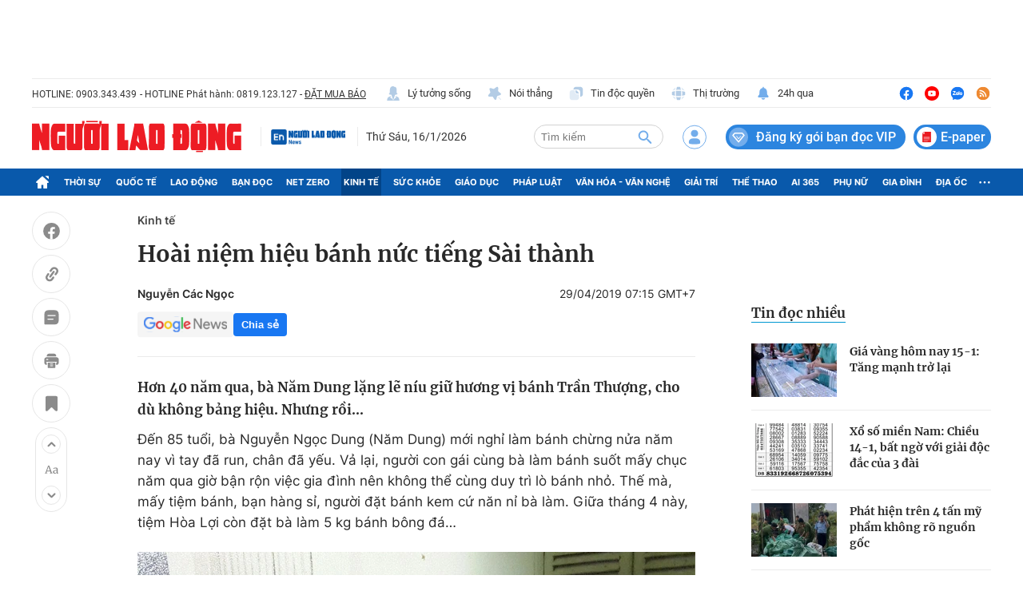

--- FILE ---
content_type: text/html; charset=UTF-8
request_url: https://auto-load-balancer.likr.tw/api/get_client_ip.php
body_size: -135
content:
"3.148.209.146"

--- FILE ---
content_type: text/html; charset=utf-8
request_url: https://nld.com.vn/detail-most-view-1961014.htm
body_size: 1451
content:
<div class="box-category" data-layout="29" data-cd-key=siteid196:highestviewnews:zoneid1961014hour24 data-cd-top=5>
        <div class="box-category-top">
            <h2 class="title-category">
                <a class="box-category-title" href="javascript:;" rel="nofollow" title="Tin đọc nhiều">
                    Tin đọc nhiều
                </a>
            </h2>
        </div>
        <div class="box-category-middle">
                            <div class="box-category-item" data-id="19626011506263294"   >
                    <a class="box-category-link-with-avatar img-resize" href="/gia-vang-hom-nay-15-1-tang-manh-tro-lai-19626011506263294.htm" data-newstype="0"
                title="Giá vàng hôm nay 15-1: Tăng mạnh trở lại"  >
                                    <img data-type="avatar"  
                        src="https://nld.mediacdn.vn/zoom/107_67/291774122806476800/2026/1/14/vang-881-17684328909622122446316-0-0-1125-1800-crop-1768433066003477031958.jpg"
                        alt="Giá vàng hôm nay 15-1: Tăng mạnh trở lại" loading=lazy
                        class="box-category-avatar">
                            </a>
        
        <div class="box-category-content">
            <h3 class="box-category-title-text">
                <a data-type="title" data-linktype="newsdetail" data-id="19626011506263294"
                    class="box-category-link-title" data-type="0"
                    data-newstype="0" href="/gia-vang-hom-nay-15-1-tang-manh-tro-lai-19626011506263294.htm"
                    title="Giá vàng hôm nay 15-1: Tăng mạnh trở lại"

                   >Giá vàng hôm nay 15-1: Tăng mạnh trở lại</a>
                </h3>

                
                
                    </div>

        </div>
                            <div class="box-category-item" data-id="196260114150415353"   >
                    <a class="box-category-link-with-avatar img-resize" href="/xo-so-mien-nam-chieu-14-1-bat-ngo-voi-giai-doc-dac-cua-3-dai-196260114150415353.htm" data-newstype="0"
                title="Xổ số miền Nam: Chiều 14-1, bất ngờ với giải độc đắc của 3 đài"  >
                                    <img data-type="avatar"  
                        src="https://nld.mediacdn.vn/zoom/107_67/291774122806476800/2026/1/14/ket-qua-xo-so-mien-nam-ngay-131-17683487325261880337298-1024-0-2048-1638-crop-17683773975762003336576.jpg"
                        alt="Xổ số miền Nam: Chiều 14-1, bất ngờ với giải độc đắc của 3 đài" loading=lazy
                        class="box-category-avatar">
                            </a>
        
        <div class="box-category-content">
            <h3 class="box-category-title-text">
                <a data-type="title" data-linktype="newsdetail" data-id="196260114150415353"
                    class="box-category-link-title" data-type="0"
                    data-newstype="0" href="/xo-so-mien-nam-chieu-14-1-bat-ngo-voi-giai-doc-dac-cua-3-dai-196260114150415353.htm"
                    title="Xổ số miền Nam: Chiều 14-1, bất ngờ với giải độc đắc của 3 đài"

                   >Xổ số miền Nam: Chiều 14-1, bất ngờ với giải độc đắc của 3 đài</a>
                </h3>

                
                
                    </div>

        </div>
                            <div class="box-category-item" data-id="196260114162702622"   >
                    <a class="box-category-link-with-avatar img-resize" href="/phat-hien-tren-4-tan-my-pham-khong-ro-nguon-goc-196260114162702622.htm" data-newstype="0"
                title="Phát hiện trên 4 tấn mỹ phẩm không rõ nguồn gốc"  >
                                    <img data-type="avatar"  
                        src="https://nld.mediacdn.vn/zoom/107_67/291774122806476800/2026/1/14/61083265043369506365369252070521897778544674n-17683826699331611303494-116-0-416-480-crop-1768382729901460568823.jpg"
                        alt="Phát hiện trên 4 tấn mỹ phẩm không rõ nguồn gốc" loading=lazy
                        class="box-category-avatar">
                            </a>
        
        <div class="box-category-content">
            <h3 class="box-category-title-text">
                <a data-type="title" data-linktype="newsdetail" data-id="196260114162702622"
                    class="box-category-link-title" data-type="0"
                    data-newstype="0" href="/phat-hien-tren-4-tan-my-pham-khong-ro-nguon-goc-196260114162702622.htm"
                    title="Phát hiện trên 4 tấn mỹ phẩm không rõ nguồn gốc"

                   >Phát hiện trên 4 tấn mỹ phẩm không rõ nguồn gốc</a>
                </h3>

                
                
                    </div>

        </div>
                            <div class="box-category-item" data-id="196260115075331558"   >
                    <a class="box-category-link-with-avatar img-resize" href="/gia-ca-phe-hom-nay-15-1-robusta-o-at-ra-thi-truong-196260115075331558.htm" data-newstype="0"
                title="Giá cà phê hôm nay 15-1: Robusta ồ ạt ra thị trường"  >
                                    <img data-type="avatar"  
                        src="https://nld.mediacdn.vn/zoom/107_67/291774122806476800/2026/1/15/base64-17684382831351066228610.jpeg"
                        alt="Giá cà phê hôm nay 15-1: Robusta ồ ạt ra thị trường" loading=lazy
                        class="box-category-avatar">
                            </a>
        
        <div class="box-category-content">
            <h3 class="box-category-title-text">
                <a data-type="title" data-linktype="newsdetail" data-id="196260115075331558"
                    class="box-category-link-title" data-type="0"
                    data-newstype="0" href="/gia-ca-phe-hom-nay-15-1-robusta-o-at-ra-thi-truong-196260115075331558.htm"
                    title="Giá cà phê hôm nay 15-1: Robusta ồ ạt ra thị trường"

                   >Giá cà phê hôm nay 15-1: Robusta ồ ạt ra thị trường</a>
                </h3>

                
                
                    </div>

        </div>
                            <div class="box-category-item" data-id="196260114223104173"   >
                    <a class="box-category-link-with-avatar img-resize" href="/tap-doan-flc-xin-lam-khu-do-thi-tren-khu-dat-xay-khu-cong-nghiep-ngan-ti-dang-do-196260114223104173.htm" data-newstype="0"
                title="Tập đoàn FLC xin làm khu đô thị trên khu đất xây khu công nghiệp ngàn tỉ dang dở"  >
                                    <img data-type="avatar"  
                        src="https://nld.mediacdn.vn/zoom/107_67/291774122806476800/2026/1/14/2-1768404350260282383084-0-0-750-1200-crop-1768404438701443653168.png"
                        alt="Tập đoàn FLC xin làm khu đô thị trên khu đất xây khu công nghiệp ngàn tỉ dang dở" loading=lazy
                        class="box-category-avatar">
                            </a>
        
        <div class="box-category-content">
            <h3 class="box-category-title-text">
                <a data-type="title" data-linktype="newsdetail" data-id="196260114223104173"
                    class="box-category-link-title" data-type="0"
                    data-newstype="0" href="/tap-doan-flc-xin-lam-khu-do-thi-tren-khu-dat-xay-khu-cong-nghiep-ngan-ti-dang-do-196260114223104173.htm"
                    title="Tập đoàn FLC xin làm khu đô thị trên khu đất xây khu công nghiệp ngàn tỉ dang dở"

                   >Tập đoàn FLC xin làm khu đô thị trên khu đất xây khu công nghiệp ngàn tỉ dang dở</a>
                </h3>

                
                
                    </div>

        </div>
                    </div>
    </div>
<!--u: 16/01/2026 08:44:22 -->

--- FILE ---
content_type: application/javascript
request_url: https://static.mediacdn.vn/nld.com.vn/web_js/20250827/nld.login.min.js?v=11
body_size: 198127
content:
function log(){}var t,e,Oidc=function(e){var t={};function o(n){if(t[n])return t[n].exports;var s=t[n]={i:n,l:!1,exports:{}};return e[n].call(s.exports,s,s.exports,o),s.l=!0,s.exports}return o.m=e,o.c=t,o.d=function(e,t,n){o.o(e,t)||Object.defineProperty(e,t,{enumerable:!0,get:n})},o.r=function(e){"undefined"!=typeof Symbol&&Symbol.toStringTag&&Object.defineProperty(e,Symbol.toStringTag,{value:"Module"}),Object.defineProperty(e,"__esModule",{value:!0})},o.t=function(e,t){if(1&t&&(e=o(e)),8&t)return e;if(4&t&&"object"==typeof e&&e&&e.__esModule)return e;var n=Object.create(null);if(o.r(n),Object.defineProperty(n,"default",{enumerable:!0,value:e}),2&t&&"string"!=typeof e)for(var s in e)o.d(n,s,function(t){return e[t]}.bind(null,s));return n},o.n=function(e){var t=e&&e.__esModule?function(){return e.default}:function(){return e};return o.d(t,"a",t),t},o.o=function(e,t){return Object.prototype.hasOwnProperty.call(e,t)},o.p="",o(o.s=0)}({"./index.js":function(e,t,o){"use strict";Object.defineProperty(t,"__esModule",{value:!0});var n=o("./src/Log.js"),s=o("./src/OidcClient.js"),r=o("./src/OidcClientSettings.js"),i=o("./src/WebStorageStateStore.js"),l=o("./src/InMemoryWebStorage.js"),a=o("./src/UserManager.js"),d=o("./src/AccessTokenEvents.js"),u=o("./src/MetadataService.js"),c=o("./src/CordovaPopupNavigator.js"),f=o("./src/CordovaIFrameNavigator.js"),p=o("./src/CheckSessionIFrame.js"),h=o("./src/TokenRevocationClient.js"),m=o("./src/SessionMonitor.js"),g=o("./src/Global.js"),_=o("./src/User.js"),b=o("./version.js");console.log("version"),console.log(b),t.default={Version:b.Version,Log:n.Log,OidcClient:s.OidcClient,OidcClientSettings:r.OidcClientSettings,WebStorageStateStore:i.WebStorageStateStore,InMemoryWebStorage:l.InMemoryWebStorage,UserManager:a.UserManager,AccessTokenEvents:d.AccessTokenEvents,MetadataService:u.MetadataService,CordovaPopupNavigator:c.CordovaPopupNavigator,CordovaIFrameNavigator:f.CordovaIFrameNavigator,CheckSessionIFrame:p.CheckSessionIFrame,TokenRevocationClient:h.TokenRevocationClient,SessionMonitor:m.SessionMonitor,Global:g.Global,User:_.User},e.exports=t.default},"./jsrsasign/dist/jsrsasign.js":function(e,t,o){"use strict";(function(e){Object.defineProperty(t,"__esModule",{value:!0});var o="function"==typeof Symbol&&"symbol"==typeof Symbol.iterator?function(e){return typeof e}:function(e){return e&&"function"==typeof Symbol&&e.constructor===Symbol&&e!==Symbol.prototype?"symbol":typeof e},n={userAgent:!1},s={};if(void 0===r)var r={};r.lang={extend:function(e,t,o){if(!t||!e)throw new Error("YAHOO.lang.extend failed, please check that all dependencies are included.");var s=function(){};if(s.prototype=t.prototype,e.prototype=new s,e.prototype.constructor=e,e.superclass=t.prototype,t.prototype.constructor==Object.prototype.constructor&&(t.prototype.constructor=t),o){var r;for(r in o)e.prototype[r]=o[r];var i=function(){},l=["toString","valueOf"];try{/MSIE/.test(n.userAgent)&&(i=function(e,t){for(r=0;r<l.length;r+=1){var o=l[r],n=t[o];"function"==typeof n&&n!=Object.prototype[o]&&(e[o]=n)}})}catch(e){}i(e.prototype,o)}}};var i,l,a=a||function(e){var t={},o=t.lib={},n=o.Base=function(){function e(){}return{extend:function(t){e.prototype=this;var o=new e;return t&&o.mixIn(t),o.hasOwnProperty("init")||(o.init=function(){o.$super.init.apply(this,arguments)}),o.init.prototype=o,o.$super=this,o},create:function(){var e=this.extend();return e.init.apply(e,arguments),e},init:function(){},mixIn:function(e){for(var t in e)e.hasOwnProperty(t)&&(this[t]=e[t]);e.hasOwnProperty("toString")&&(this.toString=e.toString)},clone:function(){return this.init.prototype.extend(this)}}}(),s=o.WordArray=n.extend({init:function(e,t){e=this.words=e||[],this.sigBytes=null!=t?t:4*e.length},toString:function(e){return(e||i).stringify(this)},concat:function(e){var t=this.words,o=e.words,n=this.sigBytes,s=e.sigBytes;if(this.clamp(),n%4)for(var r=0;r<s;r++){var i=o[r>>>2]>>>24-r%4*8&255;t[n+r>>>2]|=i<<24-(n+r)%4*8}else for(r=0;r<s;r+=4)t[n+r>>>2]=o[r>>>2];return this.sigBytes+=s,this},clamp:function(){var t=this.words,o=this.sigBytes;t[o>>>2]&=4294967295<<32-o%4*8,t.length=e.ceil(o/4)},clone:function(){var e=n.clone.call(this);return e.words=this.words.slice(0),e},random:function(t){for(var o=[],n=0;n<t;n+=4)o.push(4294967296*e.random()|0);return new s.init(o,t)}}),r=t.enc={},i=r.Hex={stringify:function(e){for(var t=e.words,o=e.sigBytes,n=[],s=0;s<o;s++){var r=t[s>>>2]>>>24-s%4*8&255;n.push((r>>>4).toString(16)),n.push((15&r).toString(16))}return n.join("")},parse:function(e){for(var t=e.length,o=[],n=0;n<t;n+=2)o[n>>>3]|=parseInt(e.substr(n,2),16)<<24-n%8*4;return new s.init(o,t/2)}},l=r.Latin1={stringify:function(e){for(var t=e.words,o=e.sigBytes,n=[],s=0;s<o;s++){var r=t[s>>>2]>>>24-s%4*8&255;n.push(String.fromCharCode(r))}return n.join("")},parse:function(e){for(var t=e.length,o=[],n=0;n<t;n++)o[n>>>2]|=(255&e.charCodeAt(n))<<24-n%4*8;return new s.init(o,t)}},a=r.Utf8={stringify:function(e){try{return decodeURIComponent(escape(l.stringify(e)))}catch(e){throw new Error("Malformed UTF-8 data")}},parse:function(e){return l.parse(unescape(encodeURIComponent(e)))}},d=o.BufferedBlockAlgorithm=n.extend({reset:function(){this._data=new s.init,this._nDataBytes=0},_append:function(e){"string"==typeof e&&(e=a.parse(e)),this._data.concat(e),this._nDataBytes+=e.sigBytes},_process:function(t){var o=this._data,n=o.words,r=o.sigBytes,i=this.blockSize,l=r/(4*i),a=(l=t?e.ceil(l):e.max((0|l)-this._minBufferSize,0))*i,d=e.min(4*a,r);if(a){for(var u=0;u<a;u+=i)this._doProcessBlock(n,u);var c=n.splice(0,a);o.sigBytes-=d}return new s.init(c,d)},clone:function(){var e=n.clone.call(this);return e._data=this._data.clone(),e},_minBufferSize:0}),u=(o.Hasher=d.extend({cfg:n.extend(),init:function(e){this.cfg=this.cfg.extend(e),this.reset()},reset:function(){d.reset.call(this),this._doReset()},update:function(e){return this._append(e),this._process(),this},finalize:function(e){return e&&this._append(e),this._doFinalize()},blockSize:16,_createHelper:function(e){return function(t,o){return new e.init(o).finalize(t)}},_createHmacHelper:function(e){return function(t,o){return new u.HMAC.init(e,o).finalize(t)}}}),t.algo={});return t}(Math);!function(){var e,t=(e=a).lib,o=t.Base,n=t.WordArray;(e=e.x64={}).Word=o.extend({init:function(e,t){this.high=e,this.low=t}}),e.WordArray=o.extend({init:function(e,t){e=this.words=e||[],this.sigBytes=null!=t?t:8*e.length},toX32:function(){for(var e=this.words,t=e.length,o=[],s=0;s<t;s++){var r=e[s];o.push(r.high),o.push(r.low)}return n.create(o,this.sigBytes)},clone:function(){for(var e=o.clone.call(this),t=e.words=this.words.slice(0),n=t.length,s=0;s<n;s++)t[s]=t[s].clone();return e}})}(),l=(i=a).lib.WordArray,i.enc.Base64={stringify:function(e){var t=e.words,o=e.sigBytes,n=this._map;e.clamp(),e=[];for(var s=0;s<o;s+=3)for(var r=(t[s>>>2]>>>24-s%4*8&255)<<16|(t[s+1>>>2]>>>24-(s+1)%4*8&255)<<8|t[s+2>>>2]>>>24-(s+2)%4*8&255,i=0;4>i&&s+.75*i<o;i++)e.push(n.charAt(r>>>6*(3-i)&63));if(t=n.charAt(64))for(;e.length%4;)e.push(t);return e.join("")},parse:function(e){var t=e.length,o=this._map;(n=o.charAt(64))&&-1!=(n=e.indexOf(n))&&(t=n);for(var n=[],s=0,r=0;r<t;r++)if(r%4){var i=o.indexOf(e.charAt(r-1))<<r%4*2,a=o.indexOf(e.charAt(r))>>>6-r%4*2;n[s>>>2]|=(i|a)<<24-s%4*8,s++}return l.create(n,s)},_map:"ABCDEFGHIJKLMNOPQRSTUVWXYZabcdefghijklmnopqrstuvwxyz0123456789+/="},function(e){for(var t=a,o=(s=t.lib).WordArray,n=s.Hasher,s=t.algo,r=[],i=[],l=function(e){return 4294967296*(e-(0|e))|0},d=2,u=0;64>u;){var c;e:{c=d;for(var f=e.sqrt(c),p=2;p<=f;p++)if(!(c%p)){c=!1;break e}c=!0}c&&(8>u&&(r[u]=l(e.pow(d,.5))),i[u]=l(e.pow(d,1/3)),u++),d++}var h=[];s=s.SHA256=n.extend({_doReset:function(){this._hash=new o.init(r.slice(0))},_doProcessBlock:function(e,t){for(var o=this._hash.words,n=o[0],s=o[1],r=o[2],l=o[3],a=o[4],d=o[5],u=o[6],c=o[7],f=0;64>f;f++){if(16>f)h[f]=0|e[t+f];else{var p=h[f-15],m=h[f-2];h[f]=((p<<25|p>>>7)^(p<<14|p>>>18)^p>>>3)+h[f-7]+((m<<15|m>>>17)^(m<<13|m>>>19)^m>>>10)+h[f-16]}p=c+((a<<26|a>>>6)^(a<<21|a>>>11)^(a<<7|a>>>25))+(a&d^~a&u)+i[f]+h[f],m=((n<<30|n>>>2)^(n<<19|n>>>13)^(n<<10|n>>>22))+(n&s^n&r^s&r),c=u,u=d,d=a,a=l+p|0,l=r,r=s,s=n,n=p+m|0}o[0]=o[0]+n|0,o[1]=o[1]+s|0,o[2]=o[2]+r|0,o[3]=o[3]+l|0,o[4]=o[4]+a|0,o[5]=o[5]+d|0,o[6]=o[6]+u|0,o[7]=o[7]+c|0},_doFinalize:function(){var t=this._data,o=t.words,n=8*this._nDataBytes,s=8*t.sigBytes;return o[s>>>5]|=128<<24-s%32,o[14+(s+64>>>9<<4)]=e.floor(n/4294967296),o[15+(s+64>>>9<<4)]=n,t.sigBytes=4*o.length,this._process(),this._hash},clone:function(){var e=n.clone.call(this);return e._hash=this._hash.clone(),e}});t.SHA256=n._createHelper(s),t.HmacSHA256=n._createHmacHelper(s)}(Math),function(){function e(){return n.create.apply(n,arguments)}for(var t=a,o=t.lib.Hasher,n=(r=t.x64).Word,s=r.WordArray,r=t.algo,i=[e(1116352408,3609767458),e(1899447441,602891725),e(3049323471,3964484399),e(3921009573,2173295548),e(961987163,4081628472),e(1508970993,3053834265),e(2453635748,2937671579),e(2870763221,3664609560),e(3624381080,2734883394),e(310598401,1164996542),e(607225278,1323610764),e(1426881987,3590304994),e(1925078388,4068182383),e(2162078206,991336113),e(2614888103,633803317),e(3248222580,3479774868),e(3835390401,2666613458),e(4022224774,944711139),e(264347078,2341262773),e(604807628,2007800933),e(770255983,1495990901),e(1249150122,1856431235),e(1555081692,3175218132),e(1996064986,2198950837),e(2554220882,3999719339),e(2821834349,766784016),e(2952996808,2566594879),e(3210313671,3203337956),e(3336571891,1034457026),e(3584528711,2466948901),e(113926993,3758326383),e(338241895,168717936),e(666307205,1188179964),e(773529912,1546045734),e(1294757372,1522805485),e(1396182291,2643833823),e(1695183700,2343527390),e(1986661051,1014477480),e(2177026350,1206759142),e(2456956037,344077627),e(2730485921,1290863460),e(2820302411,3158454273),e(3259730800,3505952657),e(3345764771,106217008),e(3516065817,3606008344),e(3600352804,1432725776),e(4094571909,1467031594),e(275423344,851169720),e(430227734,3100823752),e(506948616,1363258195),e(659060556,3750685593),e(883997877,3785050280),e(958139571,3318307427),e(1322822218,3812723403),e(1537002063,2003034995),e(1747873779,3602036899),e(1955562222,1575990012),e(2024104815,1125592928),e(2227730452,2716904306),e(2361852424,442776044),e(2428436474,593698344),e(2756734187,3733110249),e(3204031479,2999351573),e(3329325298,3815920427),e(3391569614,3928383900),e(3515267271,566280711),e(3940187606,3454069534),e(4118630271,4000239992),e(116418474,1914138554),e(174292421,2731055270),e(289380356,3203993006),e(460393269,320620315),e(685471733,587496836),e(852142971,1086792851),e(1017036298,365543100),e(1126000580,2618297676),e(1288033470,3409855158),e(1501505948,4234509866),e(1607167915,987167468),e(1816402316,1246189591)],l=[],d=0;80>d;d++)l[d]=e();r=r.SHA512=o.extend({_doReset:function(){this._hash=new s.init([new n.init(1779033703,4089235720),new n.init(3144134277,2227873595),new n.init(1013904242,4271175723),new n.init(2773480762,1595750129),new n.init(1359893119,2917565137),new n.init(2600822924,725511199),new n.init(528734635,4215389547),new n.init(1541459225,327033209)])},_doProcessBlock:function(e,t){for(var o=(c=this._hash.words)[0],n=c[1],s=c[2],r=c[3],a=c[4],d=c[5],u=c[6],c=c[7],f=o.high,p=o.low,h=n.high,m=n.low,g=s.high,_=s.low,b=r.high,y=r.low,v=a.high,j=a.low,w=d.high,S=d.low,x=u.high,k=u.low,C=c.high,E=c.low,F=f,P=p,A=h,D=m,I=g,T=_,N=b,$=y,R=v,L=j,O=w,M=S,U=x,B=k,H=C,V=E,q=0;80>q;q++){var K=l[q];if(16>q)var J=K.high=0|e[t+2*q],W=K.low=0|e[t+2*q+1];else{J=((W=(J=l[q-15]).high)>>>1|(z=J.low)<<31)^(W>>>8|z<<24)^W>>>7;var z=(z>>>1|W<<31)^(z>>>8|W<<24)^(z>>>7|W<<25),G=((W=(G=l[q-2]).high)>>>19|(Y=G.low)<<13)^(W<<3|Y>>>29)^W>>>6,Y=(Y>>>19|W<<13)^(Y<<3|W>>>29)^(Y>>>6|W<<26),Z=(W=l[q-7]).high,X=(Q=l[q-16]).high,Q=Q.low;J=(J=(J=J+Z+((W=z+W.low)>>>0<z>>>0?1:0))+G+((W=W+Y)>>>0<Y>>>0?1:0))+X+((W=W+Q)>>>0<Q>>>0?1:0);K.high=J,K.low=W}Z=R&O^~R&U,Q=L&M^~L&B,K=F&A^F&I^A&I;var ee=P&D^P&T^D&T,te=(z=(F>>>28|P<<4)^(F<<30|P>>>2)^(F<<25|P>>>7),G=(P>>>28|F<<4)^(P<<30|F>>>2)^(P<<25|F>>>7),(Y=i[q]).high),oe=Y.low;X=H+((R>>>14|L<<18)^(R>>>18|L<<14)^(R<<23|L>>>9))+((Y=V+((L>>>14|R<<18)^(L>>>18|R<<14)^(L<<23|R>>>9)))>>>0<V>>>0?1:0),H=U,V=B,U=O,B=M,O=R,M=L,R=N+(X=(X=(X=X+Z+((Y=Y+Q)>>>0<Q>>>0?1:0))+te+((Y=Y+oe)>>>0<oe>>>0?1:0))+J+((Y=Y+W)>>>0<W>>>0?1:0))+((L=$+Y|0)>>>0<$>>>0?1:0)|0,N=I,$=T,I=A,T=D,A=F,D=P,F=X+(K=z+K+((W=G+ee)>>>0<G>>>0?1:0))+((P=Y+W|0)>>>0<Y>>>0?1:0)|0}p=o.low=p+P,o.high=f+F+(p>>>0<P>>>0?1:0),m=n.low=m+D,n.high=h+A+(m>>>0<D>>>0?1:0),_=s.low=_+T,s.high=g+I+(_>>>0<T>>>0?1:0),y=r.low=y+$,r.high=b+N+(y>>>0<$>>>0?1:0),j=a.low=j+L,a.high=v+R+(j>>>0<L>>>0?1:0),S=d.low=S+M,d.high=w+O+(S>>>0<M>>>0?1:0),k=u.low=k+B,u.high=x+U+(k>>>0<B>>>0?1:0),E=c.low=E+V,c.high=C+H+(E>>>0<V>>>0?1:0)},_doFinalize:function(){var e=this._data,t=e.words,o=8*this._nDataBytes,n=8*e.sigBytes;return t[n>>>5]|=128<<24-n%32,t[30+(n+128>>>10<<5)]=Math.floor(o/4294967296),t[31+(n+128>>>10<<5)]=o,e.sigBytes=4*t.length,this._process(),this._hash.toX32()},clone:function(){var e=o.clone.call(this);return e._hash=this._hash.clone(),e},blockSize:32}),t.SHA512=o._createHelper(r),t.HmacSHA512=o._createHmacHelper(r)}(),function(){var e=a,t=(s=e.x64).Word,o=s.WordArray,n=(s=e.algo).SHA512,s=s.SHA384=n.extend({_doReset:function(){this._hash=new o.init([new t.init(3418070365,3238371032),new t.init(1654270250,914150663),new t.init(2438529370,812702999),new t.init(355462360,4144912697),new t.init(1731405415,4290775857),new t.init(2394180231,1750603025),new t.init(3675008525,1694076839),new t.init(1203062813,3204075428)])},_doFinalize:function(){var e=n._doFinalize.call(this);return e.sigBytes-=16,e}});e.SHA384=n._createHelper(s),e.HmacSHA384=n._createHmacHelper(s)}();var d,u="ABCDEFGHIJKLMNOPQRSTUVWXYZabcdefghijklmnopqrstuvwxyz0123456789+/";function c(e){var t,o,n="";for(t=0;t+3<=e.length;t+=3)o=parseInt(e.substring(t,t+3),16),n+=u.charAt(o>>6)+u.charAt(63&o);for(t+1==e.length?(o=parseInt(e.substring(t,t+1),16),n+=u.charAt(o<<2)):t+2==e.length&&(o=parseInt(e.substring(t,t+2),16),n+=u.charAt(o>>2)+u.charAt((3&o)<<4)),"=";(3&n.length)>0;)n+="=";return n}function f(e){var t,o,n,s="",r=0;for(t=0;t<e.length&&"="!=e.charAt(t);++t)(n=u.indexOf(e.charAt(t)))<0||(0==r?(s+=v(n>>2),o=3&n,r=1):1==r?(s+=v(o<<2|n>>4),o=15&n,r=2):2==r?(s+=v(o),s+=v(n>>2),o=3&n,r=3):(s+=v(o<<2|n>>4),s+=v(15&n),r=0));return 1==r&&(s+=v(o<<2)),s}function p(e){var t,o=f(e),n=new Array;for(t=0;2*t<o.length;++t)n[t]=parseInt(o.substring(2*t,2*t+2),16);return n}function h(e,t,o){null!=e&&("number"==typeof e?this.fromNumber(e,t,o):null==t&&"string"!=typeof e?this.fromString(e,256):this.fromString(e,t))}function m(){return new h(null)}"Microsoft Internet Explorer"==n.appName?(h.prototype.am=function(e,t,o,n,s,r){for(var i=32767&t,l=t>>15;--r>=0;){var a=32767&this[e],d=this[e++]>>15,u=l*a+d*i;s=((a=i*a+((32767&u)<<15)+o[n]+(1073741823&s))>>>30)+(u>>>15)+l*d+(s>>>30),o[n++]=1073741823&a}return s},d=30):"Netscape"!=n.appName?(h.prototype.am=function(e,t,o,n,s,r){for(;--r>=0;){var i=t*this[e++]+o[n]+s;s=Math.floor(i/67108864),o[n++]=67108863&i}return s},d=26):(h.prototype.am=function(e,t,o,n,s,r){for(var i=16383&t,l=t>>14;--r>=0;){var a=16383&this[e],d=this[e++]>>14,u=l*a+d*i;s=((a=i*a+((16383&u)<<14)+o[n]+s)>>28)+(u>>14)+l*d,o[n++]=268435455&a}return s},d=28),h.prototype.DB=d,h.prototype.DM=(1<<d)-1,h.prototype.DV=1<<d;h.prototype.FV=Math.pow(2,52),h.prototype.F1=52-d,h.prototype.F2=2*d-52;var g,_,b="0123456789abcdefghijklmnopqrstuvwxyz",y=new Array;for(g="0".charCodeAt(0),_=0;_<=9;++_)y[g++]=_;for(g="a".charCodeAt(0),_=10;_<36;++_)y[g++]=_;for(g="A".charCodeAt(0),_=10;_<36;++_)y[g++]=_;function v(e){return b.charAt(e)}function j(e,t){var o=y[e.charCodeAt(t)];return null==o?-1:o}function w(e){var t=m();return t.fromInt(e),t}function S(e){var t,o=1;return 0!=(t=e>>>16)&&(e=t,o+=16),0!=(t=e>>8)&&(e=t,o+=8),0!=(t=e>>4)&&(e=t,o+=4),0!=(t=e>>2)&&(e=t,o+=2),0!=(t=e>>1)&&(e=t,o+=1),o}function x(e){this.m=e}function k(e){this.m=e,this.mp=e.invDigit(),this.mpl=32767&this.mp,this.mph=this.mp>>15,this.um=(1<<e.DB-15)-1,this.mt2=2*e.t}function C(e,t){return e&t}function E(e,t){return e|t}function F(e,t){return e^t}function P(e,t){return e&~t}function A(e){if(0==e)return-1;var t=0;return 65535&e||(e>>=16,t+=16),255&e||(e>>=8,t+=8),15&e||(e>>=4,t+=4),3&e||(e>>=2,t+=2),1&e||++t,t}function D(e){for(var t=0;0!=e;)e&=e-1,++t;return t}function I(){}function T(e){return e}function N(e){this.r2=m(),this.q3=m(),h.ONE.dlShiftTo(2*e.t,this.r2),this.mu=this.r2.divide(e),this.m=e}x.prototype.convert=function(e){return e.s<0||e.compareTo(this.m)>=0?e.mod(this.m):e},x.prototype.revert=function(e){return e},x.prototype.reduce=function(e){e.divRemTo(this.m,null,e)},x.prototype.mulTo=function(e,t,o){e.multiplyTo(t,o),this.reduce(o)},x.prototype.sqrTo=function(e,t){e.squareTo(t),this.reduce(t)},k.prototype.convert=function(e){var t=m();return e.abs().dlShiftTo(this.m.t,t),t.divRemTo(this.m,null,t),e.s<0&&t.compareTo(h.ZERO)>0&&this.m.subTo(t,t),t},k.prototype.revert=function(e){var t=m();return e.copyTo(t),this.reduce(t),t},k.prototype.reduce=function(e){for(;e.t<=this.mt2;)e[e.t++]=0;for(var t=0;t<this.m.t;++t){var o=32767&e[t],n=o*this.mpl+((o*this.mph+(e[t]>>15)*this.mpl&this.um)<<15)&e.DM;for(e[o=t+this.m.t]+=this.m.am(0,n,e,t,0,this.m.t);e[o]>=e.DV;)e[o]-=e.DV,e[++o]++}e.clamp(),e.drShiftTo(this.m.t,e),e.compareTo(this.m)>=0&&e.subTo(this.m,e)},k.prototype.mulTo=function(e,t,o){e.multiplyTo(t,o),this.reduce(o)},k.prototype.sqrTo=function(e,t){e.squareTo(t),this.reduce(t)},h.prototype.copyTo=function(e){for(var t=this.t-1;t>=0;--t)e[t]=this[t];e.t=this.t,e.s=this.s},h.prototype.fromInt=function(e){this.t=1,this.s=e<0?-1:0,e>0?this[0]=e:e<-1?this[0]=e+this.DV:this.t=0},h.prototype.fromString=function(e,t){var o;if(16==t)o=4;else if(8==t)o=3;else if(256==t)o=8;else if(2==t)o=1;else if(32==t)o=5;else{if(4!=t)return void this.fromRadix(e,t);o=2}this.t=0,this.s=0;for(var n=e.length,s=!1,r=0;--n>=0;){var i=8==o?255&e[n]:j(e,n);i<0?"-"==e.charAt(n)&&(s=!0):(s=!1,0==r?this[this.t++]=i:r+o>this.DB?(this[this.t-1]|=(i&(1<<this.DB-r)-1)<<r,this[this.t++]=i>>this.DB-r):this[this.t-1]|=i<<r,(r+=o)>=this.DB&&(r-=this.DB))}8==o&&128&e[0]&&(this.s=-1,r>0&&(this[this.t-1]|=(1<<this.DB-r)-1<<r)),this.clamp(),s&&h.ZERO.subTo(this,this)},h.prototype.clamp=function(){for(var e=this.s&this.DM;this.t>0&&this[this.t-1]==e;)--this.t},h.prototype.dlShiftTo=function(e,t){var o;for(o=this.t-1;o>=0;--o)t[o+e]=this[o];for(o=e-1;o>=0;--o)t[o]=0;t.t=this.t+e,t.s=this.s},h.prototype.drShiftTo=function(e,t){for(var o=e;o<this.t;++o)t[o-e]=this[o];t.t=Math.max(this.t-e,0),t.s=this.s},h.prototype.lShiftTo=function(e,t){var o,n=e%this.DB,s=this.DB-n,r=(1<<s)-1,i=Math.floor(e/this.DB),l=this.s<<n&this.DM;for(o=this.t-1;o>=0;--o)t[o+i+1]=this[o]>>s|l,l=(this[o]&r)<<n;for(o=i-1;o>=0;--o)t[o]=0;t[i]=l,t.t=this.t+i+1,t.s=this.s,t.clamp()},h.prototype.rShiftTo=function(e,t){t.s=this.s;var o=Math.floor(e/this.DB);if(o>=this.t)t.t=0;else{var n=e%this.DB,s=this.DB-n,r=(1<<n)-1;t[0]=this[o]>>n;for(var i=o+1;i<this.t;++i)t[i-o-1]|=(this[i]&r)<<s,t[i-o]=this[i]>>n;n>0&&(t[this.t-o-1]|=(this.s&r)<<s),t.t=this.t-o,t.clamp()}},h.prototype.subTo=function(e,t){for(var o=0,n=0,s=Math.min(e.t,this.t);o<s;)n+=this[o]-e[o],t[o++]=n&this.DM,n>>=this.DB;if(e.t<this.t){for(n-=e.s;o<this.t;)n+=this[o],t[o++]=n&this.DM,n>>=this.DB;n+=this.s}else{for(n+=this.s;o<e.t;)n-=e[o],t[o++]=n&this.DM,n>>=this.DB;n-=e.s}t.s=n<0?-1:0,n<-1?t[o++]=this.DV+n:n>0&&(t[o++]=n),t.t=o,t.clamp()},h.prototype.multiplyTo=function(e,t){var o=this.abs(),n=e.abs(),s=o.t;for(t.t=s+n.t;--s>=0;)t[s]=0;for(s=0;s<n.t;++s)t[s+o.t]=o.am(0,n[s],t,s,0,o.t);t.s=0,t.clamp(),this.s!=e.s&&h.ZERO.subTo(t,t)},h.prototype.squareTo=function(e){for(var t=this.abs(),o=e.t=2*t.t;--o>=0;)e[o]=0;for(o=0;o<t.t-1;++o){var n=t.am(o,t[o],e,2*o,0,1);(e[o+t.t]+=t.am(o+1,2*t[o],e,2*o+1,n,t.t-o-1))>=t.DV&&(e[o+t.t]-=t.DV,e[o+t.t+1]=1)}e.t>0&&(e[e.t-1]+=t.am(o,t[o],e,2*o,0,1)),e.s=0,e.clamp()},h.prototype.divRemTo=function(e,t,o){var n=e.abs();if(!(n.t<=0)){var s=this.abs();if(s.t<n.t)return null!=t&&t.fromInt(0),void(null!=o&&this.copyTo(o));null==o&&(o=m());var r=m(),i=this.s,l=e.s,a=this.DB-S(n[n.t-1]);a>0?(n.lShiftTo(a,r),s.lShiftTo(a,o)):(n.copyTo(r),s.copyTo(o));var d=r.t,u=r[d-1];if(0!=u){var c=u*(1<<this.F1)+(d>1?r[d-2]>>this.F2:0),f=this.FV/c,p=(1<<this.F1)/c,g=1<<this.F2,_=o.t,b=_-d,y=null==t?m():t;for(r.dlShiftTo(b,y),o.compareTo(y)>=0&&(o[o.t++]=1,o.subTo(y,o)),h.ONE.dlShiftTo(d,y),y.subTo(r,r);r.t<d;)r[r.t++]=0;for(;--b>=0;){var v=o[--_]==u?this.DM:Math.floor(o[_]*f+(o[_-1]+g)*p);if((o[_]+=r.am(0,v,o,b,0,d))<v)for(r.dlShiftTo(b,y),o.subTo(y,o);o[_]<--v;)o.subTo(y,o)}null!=t&&(o.drShiftTo(d,t),i!=l&&h.ZERO.subTo(t,t)),o.t=d,o.clamp(),a>0&&o.rShiftTo(a,o),i<0&&h.ZERO.subTo(o,o)}}},h.prototype.invDigit=function(){if(this.t<1)return 0;var e=this[0];if(!(1&e))return 0;var t=3&e;return(t=(t=(t=(t=t*(2-(15&e)*t)&15)*(2-(255&e)*t)&255)*(2-((65535&e)*t&65535))&65535)*(2-e*t%this.DV)%this.DV)>0?this.DV-t:-t},h.prototype.isEven=function(){return 0==(this.t>0?1&this[0]:this.s)},h.prototype.exp=function(e,t){if(e>4294967295||e<1)return h.ONE;var o=m(),n=m(),s=t.convert(this),r=S(e)-1;for(s.copyTo(o);--r>=0;)if(t.sqrTo(o,n),(e&1<<r)>0)t.mulTo(n,s,o);else{var i=o;o=n,n=i}return t.revert(o)},h.prototype.toString=function(e){if(this.s<0)return"-"+this.negate().toString(e);var t;if(16==e)t=4;else if(8==e)t=3;else if(2==e)t=1;else if(32==e)t=5;else{if(4!=e)return this.toRadix(e);t=2}var o,n=(1<<t)-1,s=!1,r="",i=this.t,l=this.DB-i*this.DB%t;if(i-- >0)for(l<this.DB&&(o=this[i]>>l)>0&&(s=!0,r=v(o));i>=0;)l<t?(o=(this[i]&(1<<l)-1)<<t-l,o|=this[--i]>>(l+=this.DB-t)):(o=this[i]>>(l-=t)&n,l<=0&&(l+=this.DB,--i)),o>0&&(s=!0),s&&(r+=v(o));return s?r:"0"},h.prototype.negate=function(){var e=m();return h.ZERO.subTo(this,e),e},h.prototype.abs=function(){return this.s<0?this.negate():this},h.prototype.compareTo=function(e){var t=this.s-e.s;if(0!=t)return t;var o=this.t;if(0!=(t=o-e.t))return this.s<0?-t:t;for(;--o>=0;)if(0!=(t=this[o]-e[o]))return t;return 0},h.prototype.bitLength=function(){return this.t<=0?0:this.DB*(this.t-1)+S(this[this.t-1]^this.s&this.DM)},h.prototype.mod=function(e){var t=m();return this.abs().divRemTo(e,null,t),this.s<0&&t.compareTo(h.ZERO)>0&&e.subTo(t,t),t},h.prototype.modPowInt=function(e,t){var o;return o=e<256||t.isEven()?new x(t):new k(t),this.exp(e,o)},h.ZERO=w(0),h.ONE=w(1),I.prototype.convert=T,I.prototype.revert=T,I.prototype.mulTo=function(e,t,o){e.multiplyTo(t,o)},I.prototype.sqrTo=function(e,t){e.squareTo(t)},N.prototype.convert=function(e){if(e.s<0||e.t>2*this.m.t)return e.mod(this.m);if(e.compareTo(this.m)<0)return e;var t=m();return e.copyTo(t),this.reduce(t),t},N.prototype.revert=function(e){return e},N.prototype.reduce=function(e){for(e.drShiftTo(this.m.t-1,this.r2),e.t>this.m.t+1&&(e.t=this.m.t+1,e.clamp()),this.mu.multiplyUpperTo(this.r2,this.m.t+1,this.q3),this.m.multiplyLowerTo(this.q3,this.m.t+1,this.r2);e.compareTo(this.r2)<0;)e.dAddOffset(1,this.m.t+1);for(e.subTo(this.r2,e);e.compareTo(this.m)>=0;)e.subTo(this.m,e)},N.prototype.mulTo=function(e,t,o){e.multiplyTo(t,o),this.reduce(o)},N.prototype.sqrTo=function(e,t){e.squareTo(t),this.reduce(t)};var $=[2,3,5,7,11,13,17,19,23,29,31,37,41,43,47,53,59,61,67,71,73,79,83,89,97,101,103,107,109,113,127,131,137,139,149,151,157,163,167,173,179,181,191,193,197,199,211,223,227,229,233,239,241,251,257,263,269,271,277,281,283,293,307,311,313,317,331,337,347,349,353,359,367,373,379,383,389,397,401,409,419,421,431,433,439,443,449,457,461,463,467,479,487,491,499,503,509,521,523,541,547,557,563,569,571,577,587,593,599,601,607,613,617,619,631,641,643,647,653,659,661,673,677,683,691,701,709,719,727,733,739,743,751,757,761,769,773,787,797,809,811,821,823,827,829,839,853,857,859,863,877,881,883,887,907,911,919,929,937,941,947,953,967,971,977,983,991,997],R=(1<<26)/$[$.length-1];function L(){this.i=0,this.j=0,this.S=new Array}h.prototype.chunkSize=function(e){return Math.floor(Math.LN2*this.DB/Math.log(e))},h.prototype.toRadix=function(e){if(null==e&&(e=10),0==this.signum()||e<2||e>36)return"0";var t=this.chunkSize(e),o=Math.pow(e,t),n=w(o),s=m(),r=m(),i="";for(this.divRemTo(n,s,r);s.signum()>0;)i=(o+r.intValue()).toString(e).substr(1)+i,s.divRemTo(n,s,r);return r.intValue().toString(e)+i},h.prototype.fromRadix=function(e,t){this.fromInt(0),null==t&&(t=10);for(var o=this.chunkSize(t),n=Math.pow(t,o),s=!1,r=0,i=0,l=0;l<e.length;++l){var a=j(e,l);a<0?"-"==e.charAt(l)&&0==this.signum()&&(s=!0):(i=t*i+a,++r>=o&&(this.dMultiply(n),this.dAddOffset(i,0),r=0,i=0))}r>0&&(this.dMultiply(Math.pow(t,r)),this.dAddOffset(i,0)),s&&h.ZERO.subTo(this,this)},h.prototype.fromNumber=function(e,t,o){if("number"==typeof t)if(e<2)this.fromInt(1);else for(this.fromNumber(e,o),this.testBit(e-1)||this.bitwiseTo(h.ONE.shiftLeft(e-1),E,this),this.isEven()&&this.dAddOffset(1,0);!this.isProbablePrime(t);)this.dAddOffset(2,0),this.bitLength()>e&&this.subTo(h.ONE.shiftLeft(e-1),this);else{var n=new Array,s=7&e;n.length=1+(e>>3),t.nextBytes(n),s>0?n[0]&=(1<<s)-1:n[0]=0,this.fromString(n,256)}},h.prototype.bitwiseTo=function(e,t,o){var n,s,r=Math.min(e.t,this.t);for(n=0;n<r;++n)o[n]=t(this[n],e[n]);if(e.t<this.t){for(s=e.s&this.DM,n=r;n<this.t;++n)o[n]=t(this[n],s);o.t=this.t}else{for(s=this.s&this.DM,n=r;n<e.t;++n)o[n]=t(s,e[n]);o.t=e.t}o.s=t(this.s,e.s),o.clamp()},h.prototype.changeBit=function(e,t){var o=h.ONE.shiftLeft(e);return this.bitwiseTo(o,t,o),o},h.prototype.addTo=function(e,t){for(var o=0,n=0,s=Math.min(e.t,this.t);o<s;)n+=this[o]+e[o],t[o++]=n&this.DM,n>>=this.DB;if(e.t<this.t){for(n+=e.s;o<this.t;)n+=this[o],t[o++]=n&this.DM,n>>=this.DB;n+=this.s}else{for(n+=this.s;o<e.t;)n+=e[o],t[o++]=n&this.DM,n>>=this.DB;n+=e.s}t.s=n<0?-1:0,n>0?t[o++]=n:n<-1&&(t[o++]=this.DV+n),t.t=o,t.clamp()},h.prototype.dMultiply=function(e){this[this.t]=this.am(0,e-1,this,0,0,this.t),++this.t,this.clamp()},h.prototype.dAddOffset=function(e,t){if(0!=e){for(;this.t<=t;)this[this.t++]=0;for(this[t]+=e;this[t]>=this.DV;)this[t]-=this.DV,++t>=this.t&&(this[this.t++]=0),++this[t]}},h.prototype.multiplyLowerTo=function(e,t,o){var n,s=Math.min(this.t+e.t,t);for(o.s=0,o.t=s;s>0;)o[--s]=0;for(n=o.t-this.t;s<n;++s)o[s+this.t]=this.am(0,e[s],o,s,0,this.t);for(n=Math.min(e.t,t);s<n;++s)this.am(0,e[s],o,s,0,t-s);o.clamp()},h.prototype.multiplyUpperTo=function(e,t,o){--t;var n=o.t=this.t+e.t-t;for(o.s=0;--n>=0;)o[n]=0;for(n=Math.max(t-this.t,0);n<e.t;++n)o[this.t+n-t]=this.am(t-n,e[n],o,0,0,this.t+n-t);o.clamp(),o.drShiftTo(1,o)},h.prototype.modInt=function(e){if(e<=0)return 0;var t=this.DV%e,o=this.s<0?e-1:0;if(this.t>0)if(0==t)o=this[0]%e;else for(var n=this.t-1;n>=0;--n)o=(t*o+this[n])%e;return o},h.prototype.millerRabin=function(e){var t=this.subtract(h.ONE),o=t.getLowestSetBit();if(o<=0)return!1;var n=t.shiftRight(o);(e=e+1>>1)>$.length&&(e=$.length);for(var s=m(),r=0;r<e;++r){s.fromInt($[Math.floor(Math.random()*$.length)]);var i=s.modPow(n,this);if(0!=i.compareTo(h.ONE)&&0!=i.compareTo(t)){for(var l=1;l++<o&&0!=i.compareTo(t);)if(0==(i=i.modPowInt(2,this)).compareTo(h.ONE))return!1;if(0!=i.compareTo(t))return!1}}return!0},h.prototype.clone=function(){var e=m();return this.copyTo(e),e},h.prototype.intValue=function(){if(this.s<0){if(1==this.t)return this[0]-this.DV;if(0==this.t)return-1}else{if(1==this.t)return this[0];if(0==this.t)return 0}return(this[1]&(1<<32-this.DB)-1)<<this.DB|this[0]},h.prototype.byteValue=function(){return 0==this.t?this.s:this[0]<<24>>24},h.prototype.shortValue=function(){return 0==this.t?this.s:this[0]<<16>>16},h.prototype.signum=function(){return this.s<0?-1:this.t<=0||1==this.t&&this[0]<=0?0:1},h.prototype.toByteArray=function(){var e=this.t,t=new Array;t[0]=this.s;var o,n=this.DB-e*this.DB%8,s=0;if(e-- >0)for(n<this.DB&&(o=this[e]>>n)!=(this.s&this.DM)>>n&&(t[s++]=o|this.s<<this.DB-n);e>=0;)n<8?(o=(this[e]&(1<<n)-1)<<8-n,o|=this[--e]>>(n+=this.DB-8)):(o=this[e]>>(n-=8)&255,n<=0&&(n+=this.DB,--e)),128&o&&(o|=-256),0==s&&(128&this.s)!=(128&o)&&++s,(s>0||o!=this.s)&&(t[s++]=o);return t},h.prototype.equals=function(e){return 0==this.compareTo(e)},h.prototype.min=function(e){return this.compareTo(e)<0?this:e},h.prototype.max=function(e){return this.compareTo(e)>0?this:e},h.prototype.and=function(e){var t=m();return this.bitwiseTo(e,C,t),t},h.prototype.or=function(e){var t=m();return this.bitwiseTo(e,E,t),t},h.prototype.xor=function(e){var t=m();return this.bitwiseTo(e,F,t),t},h.prototype.andNot=function(e){var t=m();return this.bitwiseTo(e,P,t),t},h.prototype.not=function(){for(var e=m(),t=0;t<this.t;++t)e[t]=this.DM&~this[t];return e.t=this.t,e.s=~this.s,e},h.prototype.shiftLeft=function(e){var t=m();return e<0?this.rShiftTo(-e,t):this.lShiftTo(e,t),t},h.prototype.shiftRight=function(e){var t=m();return e<0?this.lShiftTo(-e,t):this.rShiftTo(e,t),t},h.prototype.getLowestSetBit=function(){for(var e=0;e<this.t;++e)if(0!=this[e])return e*this.DB+A(this[e]);return this.s<0?this.t*this.DB:-1},h.prototype.bitCount=function(){for(var e=0,t=this.s&this.DM,o=0;o<this.t;++o)e+=D(this[o]^t);return e},h.prototype.testBit=function(e){var t=Math.floor(e/this.DB);return t>=this.t?0!=this.s:!!(this[t]&1<<e%this.DB)},h.prototype.setBit=function(e){return this.changeBit(e,E)},h.prototype.clearBit=function(e){return this.changeBit(e,P)},h.prototype.flipBit=function(e){return this.changeBit(e,F)},h.prototype.add=function(e){var t=m();return this.addTo(e,t),t},h.prototype.subtract=function(e){var t=m();return this.subTo(e,t),t},h.prototype.multiply=function(e){var t=m();return this.multiplyTo(e,t),t},h.prototype.divide=function(e){var t=m();return this.divRemTo(e,t,null),t},h.prototype.remainder=function(e){var t=m();return this.divRemTo(e,null,t),t},h.prototype.divideAndRemainder=function(e){var t=m(),o=m();return this.divRemTo(e,t,o),new Array(t,o)},h.prototype.modPow=function(e,t){var o,n,s=e.bitLength(),r=w(1);if(s<=0)return r;o=s<18?1:s<48?3:s<144?4:s<768?5:6,n=s<8?new x(t):t.isEven()?new N(t):new k(t);var i=new Array,l=3,a=o-1,d=(1<<o)-1;if(i[1]=n.convert(this),o>1){var u=m();for(n.sqrTo(i[1],u);l<=d;)i[l]=m(),n.mulTo(u,i[l-2],i[l]),l+=2}var c,f,p=e.t-1,h=!0,g=m();for(s=S(e[p])-1;p>=0;){for(s>=a?c=e[p]>>s-a&d:(c=(e[p]&(1<<s+1)-1)<<a-s,p>0&&(c|=e[p-1]>>this.DB+s-a)),l=o;!(1&c);)c>>=1,--l;if((s-=l)<0&&(s+=this.DB,--p),h)i[c].copyTo(r),h=!1;else{for(;l>1;)n.sqrTo(r,g),n.sqrTo(g,r),l-=2;l>0?n.sqrTo(r,g):(f=r,r=g,g=f),n.mulTo(g,i[c],r)}for(;p>=0&&!(e[p]&1<<s);)n.sqrTo(r,g),f=r,r=g,g=f,--s<0&&(s=this.DB-1,--p)}return n.revert(r)},h.prototype.modInverse=function(e){var t=e.isEven();if(this.isEven()&&t||0==e.signum())return h.ZERO;for(var o=e.clone(),n=this.clone(),s=w(1),r=w(0),i=w(0),l=w(1);0!=o.signum();){for(;o.isEven();)o.rShiftTo(1,o),t?(s.isEven()&&r.isEven()||(s.addTo(this,s),r.subTo(e,r)),s.rShiftTo(1,s)):r.isEven()||r.subTo(e,r),r.rShiftTo(1,r);for(;n.isEven();)n.rShiftTo(1,n),t?(i.isEven()&&l.isEven()||(i.addTo(this,i),l.subTo(e,l)),i.rShiftTo(1,i)):l.isEven()||l.subTo(e,l),l.rShiftTo(1,l);o.compareTo(n)>=0?(o.subTo(n,o),t&&s.subTo(i,s),r.subTo(l,r)):(n.subTo(o,n),t&&i.subTo(s,i),l.subTo(r,l))}return 0!=n.compareTo(h.ONE)?h.ZERO:l.compareTo(e)>=0?l.subtract(e):l.signum()<0?(l.addTo(e,l),l.signum()<0?l.add(e):l):l},h.prototype.pow=function(e){return this.exp(e,new I)},h.prototype.gcd=function(e){var t=this.s<0?this.negate():this.clone(),o=e.s<0?e.negate():e.clone();if(t.compareTo(o)<0){var n=t;t=o,o=n}var s=t.getLowestSetBit(),r=o.getLowestSetBit();if(r<0)return t;for(s<r&&(r=s),r>0&&(t.rShiftTo(r,t),o.rShiftTo(r,o));t.signum()>0;)(s=t.getLowestSetBit())>0&&t.rShiftTo(s,t),(s=o.getLowestSetBit())>0&&o.rShiftTo(s,o),t.compareTo(o)>=0?(t.subTo(o,t),t.rShiftTo(1,t)):(o.subTo(t,o),o.rShiftTo(1,o));return r>0&&o.lShiftTo(r,o),o},h.prototype.isProbablePrime=function(e){var t,o=this.abs();if(1==o.t&&o[0]<=$[$.length-1]){for(t=0;t<$.length;++t)if(o[0]==$[t])return!0;return!1}if(o.isEven())return!1;for(t=1;t<$.length;){for(var n=$[t],s=t+1;s<$.length&&n<R;)n*=$[s++];for(n=o.modInt(n);t<s;)if(n%$[t++]==0)return!1}return o.millerRabin(e)},h.prototype.square=function(){var e=m();return this.squareTo(e),e},L.prototype.init=function(e){var t,o,n;for(t=0;t<256;++t)this.S[t]=t;for(o=0,t=0;t<256;++t)o=o+this.S[t]+e[t%e.length]&255,n=this.S[t],this.S[t]=this.S[o],this.S[o]=n;this.i=0,this.j=0},L.prototype.next=function(){var e;return this.i=this.i+1&255,this.j=this.j+this.S[this.i]&255,e=this.S[this.i],this.S[this.i]=this.S[this.j],this.S[this.j]=e,this.S[e+this.S[this.i]&255]};var O,M,U;function B(){var e;e=(new Date).getTime(),M[U++]^=255&e,M[U++]^=e>>8&255,M[U++]^=e>>16&255,M[U++]^=e>>24&255,U>=256&&(U-=256)}if(null==M){var H;if(M=new Array,U=0,void 0!==s&&(void 0!==s.crypto||void 0!==s.msCrypto)){var V=s.crypto||s.msCrypto;if(V.getRandomValues){var q=new Uint8Array(32);for(V.getRandomValues(q),H=0;H<32;++H)M[U++]=q[H]}else if("Netscape"==n.appName&&n.appVersion<"5"){var K=s.crypto.random(32);for(H=0;H<K.length;++H)M[U++]=255&K.charCodeAt(H)}}for(;U<256;)H=Math.floor(65536*Math.random()),M[U++]=H>>>8,M[U++]=255&H;U=0,B()}function J(){if(null==O){for(B(),(O=new L).init(M),U=0;U<M.length;++U)M[U]=0;U=0}return O.next()}function W(){}function z(e,t){return new h(e,t)}function G(e,t,o){for(var n="",s=0;n.length<t;)n+=o(String.fromCharCode.apply(String,e.concat([(4278190080&s)>>24,(16711680&s)>>16,(65280&s)>>8,255&s]))),s+=1;return n}function Y(){this.n=null,this.e=0,this.d=null,this.p=null,this.q=null,this.dmp1=null,this.dmq1=null,this.coeff=null}function Z(e,t){this.x=t,this.q=e}function X(e,t,o,n){this.curve=e,this.x=t,this.y=o,this.z=null==n?h.ONE:n,this.zinv=null}function Q(e,t,o){this.q=e,this.a=this.fromBigInteger(t),this.b=this.fromBigInteger(o),this.infinity=new X(this,null,null)}W.prototype.nextBytes=function(e){var t;for(t=0;t<e.length;++t)e[t]=J()},Y.prototype.doPublic=function(e){return e.modPowInt(this.e,this.n)},Y.prototype.setPublic=function(e,t){if(this.isPublic=!0,this.isPrivate=!1,"string"!=typeof e)this.n=e,this.e=t;else{if(!(null!=e&&null!=t&&e.length>0&&t.length>0))throw"Invalid RSA public key";this.n=z(e,16),this.e=parseInt(t,16)}},Y.prototype.encrypt=function(e){var t=function(e,t){if(t<e.length+11)throw"Message too long for RSA";for(var o=new Array,n=e.length-1;n>=0&&t>0;){var s=e.charCodeAt(n--);s<128?o[--t]=s:s>127&&s<2048?(o[--t]=63&s|128,o[--t]=s>>6|192):(o[--t]=63&s|128,o[--t]=s>>6&63|128,o[--t]=s>>12|224)}o[--t]=0;for(var r=new W,i=new Array;t>2;){for(i[0]=0;0==i[0];)r.nextBytes(i);o[--t]=i[0]}return o[--t]=2,o[--t]=0,new h(o)}(e,this.n.bitLength()+7>>3);if(null==t)return null;var o=this.doPublic(t);if(null==o)return null;var n=o.toString(16);return 1&n.length?"0"+n:n},Y.prototype.encryptOAEP=function(e,t,o){var n=function(e,t,o,n){var s=te.crypto.MessageDigest,r=te.crypto.Util,i=null;if(o||(o="sha1"),"string"==typeof o&&(i=s.getCanonicalAlgName(o),n=s.getHashLength(i),o=function(e){return me(r.hashHex(ge(e),i))}),e.length+2*n+2>t)throw"Message too long for RSA";var l,a="";for(l=0;l<t-e.length-2*n-2;l+=1)a+="\0";var d=o("")+a+""+e,u=new Array(n);(new W).nextBytes(u);var c=G(u,d.length,o),f=[];for(l=0;l<d.length;l+=1)f[l]=d.charCodeAt(l)^c.charCodeAt(l);var p=G(f,u.length,o),m=[0];for(l=0;l<u.length;l+=1)m[l+1]=u[l]^p.charCodeAt(l);return new h(m.concat(f))}(e,this.n.bitLength()+7>>3,t,o);if(null==n)return null;var s=this.doPublic(n);if(null==s)return null;var r=s.toString(16);return 1&r.length?"0"+r:r},Y.prototype.type="RSA",Z.prototype.equals=function(e){return e==this||this.q.equals(e.q)&&this.x.equals(e.x)},Z.prototype.toBigInteger=function(){return this.x},Z.prototype.negate=function(){return new Z(this.q,this.x.negate().mod(this.q))},Z.prototype.add=function(e){return new Z(this.q,this.x.add(e.toBigInteger()).mod(this.q))},Z.prototype.subtract=function(e){return new Z(this.q,this.x.subtract(e.toBigInteger()).mod(this.q))},Z.prototype.multiply=function(e){return new Z(this.q,this.x.multiply(e.toBigInteger()).mod(this.q))},Z.prototype.square=function(){return new Z(this.q,this.x.square().mod(this.q))},Z.prototype.divide=function(e){return new Z(this.q,this.x.multiply(e.toBigInteger().modInverse(this.q)).mod(this.q))},X.prototype.getX=function(){return null==this.zinv&&(this.zinv=this.z.modInverse(this.curve.q)),this.curve.fromBigInteger(this.x.toBigInteger().multiply(this.zinv).mod(this.curve.q))},X.prototype.getY=function(){return null==this.zinv&&(this.zinv=this.z.modInverse(this.curve.q)),this.curve.fromBigInteger(this.y.toBigInteger().multiply(this.zinv).mod(this.curve.q))},X.prototype.equals=function(e){return e==this||(this.isInfinity()?e.isInfinity():e.isInfinity()?this.isInfinity():!!e.y.toBigInteger().multiply(this.z).subtract(this.y.toBigInteger().multiply(e.z)).mod(this.curve.q).equals(h.ZERO)&&e.x.toBigInteger().multiply(this.z).subtract(this.x.toBigInteger().multiply(e.z)).mod(this.curve.q).equals(h.ZERO))},X.prototype.isInfinity=function(){return null==this.x&&null==this.y||this.z.equals(h.ZERO)&&!this.y.toBigInteger().equals(h.ZERO)},X.prototype.negate=function(){return new X(this.curve,this.x,this.y.negate(),this.z)},X.prototype.add=function(e){if(this.isInfinity())return e;if(e.isInfinity())return this;var t=e.y.toBigInteger().multiply(this.z).subtract(this.y.toBigInteger().multiply(e.z)).mod(this.curve.q),o=e.x.toBigInteger().multiply(this.z).subtract(this.x.toBigInteger().multiply(e.z)).mod(this.curve.q);if(h.ZERO.equals(o))return h.ZERO.equals(t)?this.twice():this.curve.getInfinity();var n=new h("3"),s=this.x.toBigInteger(),r=this.y.toBigInteger(),i=(e.x.toBigInteger(),e.y.toBigInteger(),o.square()),l=i.multiply(o),a=s.multiply(i),d=t.square().multiply(this.z),u=d.subtract(a.shiftLeft(1)).multiply(e.z).subtract(l).multiply(o).mod(this.curve.q),c=a.multiply(n).multiply(t).subtract(r.multiply(l)).subtract(d.multiply(t)).multiply(e.z).add(t.multiply(l)).mod(this.curve.q),f=l.multiply(this.z).multiply(e.z).mod(this.curve.q);return new X(this.curve,this.curve.fromBigInteger(u),this.curve.fromBigInteger(c),f)},X.prototype.twice=function(){if(this.isInfinity())return this;if(0==this.y.toBigInteger().signum())return this.curve.getInfinity();var e=new h("3"),t=this.x.toBigInteger(),o=this.y.toBigInteger(),n=o.multiply(this.z),s=n.multiply(o).mod(this.curve.q),r=this.curve.a.toBigInteger(),i=t.square().multiply(e);h.ZERO.equals(r)||(i=i.add(this.z.square().multiply(r)));var l=(i=i.mod(this.curve.q)).square().subtract(t.shiftLeft(3).multiply(s)).shiftLeft(1).multiply(n).mod(this.curve.q),a=i.multiply(e).multiply(t).subtract(s.shiftLeft(1)).shiftLeft(2).multiply(s).subtract(i.square().multiply(i)).mod(this.curve.q),d=n.square().multiply(n).shiftLeft(3).mod(this.curve.q);return new X(this.curve,this.curve.fromBigInteger(l),this.curve.fromBigInteger(a),d)},X.prototype.multiply=function(e){if(this.isInfinity())return this;if(0==e.signum())return this.curve.getInfinity();var t,o=e,n=o.multiply(new h("3")),s=this.negate(),r=this,i=this.curve.q.subtract(e),l=i.multiply(new h("3")),a=new X(this.curve,this.x,this.y),d=a.negate();for(t=n.bitLength()-2;t>0;--t){r=r.twice();var u=n.testBit(t);u!=o.testBit(t)&&(r=r.add(u?this:s))}for(t=l.bitLength()-2;t>0;--t){a=a.twice();var c=l.testBit(t);c!=i.testBit(t)&&(a=a.add(c?a:d))}return r},X.prototype.multiplyTwo=function(e,t,o){var n;n=e.bitLength()>o.bitLength()?e.bitLength()-1:o.bitLength()-1;for(var s=this.curve.getInfinity(),r=this.add(t);n>=0;)s=s.twice(),e.testBit(n)?s=o.testBit(n)?s.add(r):s.add(this):o.testBit(n)&&(s=s.add(t)),--n;return s},Q.prototype.getQ=function(){return this.q},Q.prototype.getA=function(){return this.a},Q.prototype.getB=function(){return this.b},Q.prototype.equals=function(e){return e==this||this.q.equals(e.q)&&this.a.equals(e.a)&&this.b.equals(e.b)},Q.prototype.getInfinity=function(){return this.infinity},Q.prototype.fromBigInteger=function(e){return new Z(this.q,e)},Q.prototype.decodePointHex=function(e){switch(parseInt(e.substr(0,2),16)){case 0:return this.infinity;case 2:case 3:default:return null;case 4:case 6:case 7:var t=(e.length-2)/2,o=e.substr(2,t),n=e.substr(t+2,t);return new X(this,this.fromBigInteger(new h(o,16)),this.fromBigInteger(new h(n,16)))}},Z.prototype.getByteLength=function(){return Math.floor((this.toBigInteger().bitLength()+7)/8)},X.prototype.getEncoded=function(e){var t=function(e,t){var o=e.toByteArrayUnsigned();if(t<o.length)o=o.slice(o.length-t);else for(;t>o.length;)o.unshift(0);return o},o=this.getX().toBigInteger(),n=this.getY().toBigInteger(),s=t(o,32);return e?n.isEven()?s.unshift(2):s.unshift(3):(s.unshift(4),s=s.concat(t(n,32))),s},X.decodeFrom=function(e,t){t[0];var o=t.length-1,n=t.slice(1,1+o/2),s=t.slice(1+o/2,1+o);n.unshift(0),s.unshift(0);var r=new h(n),i=new h(s);return new X(e,e.fromBigInteger(r),e.fromBigInteger(i))},X.decodeFromHex=function(e,t){t.substr(0,2);var o=t.length-2,n=t.substr(2,o/2),s=t.substr(2+o/2,o/2),r=new h(n,16),i=new h(s,16);return new X(e,e.fromBigInteger(r),e.fromBigInteger(i))},X.prototype.add2D=function(e){if(this.isInfinity())return e;if(e.isInfinity())return this;if(this.x.equals(e.x))return this.y.equals(e.y)?this.twice():this.curve.getInfinity();var t=e.x.subtract(this.x),o=e.y.subtract(this.y).divide(t),n=o.square().subtract(this.x).subtract(e.x),s=o.multiply(this.x.subtract(n)).subtract(this.y);return new X(this.curve,n,s)},X.prototype.twice2D=function(){if(this.isInfinity())return this;if(0==this.y.toBigInteger().signum())return this.curve.getInfinity();var e=this.curve.fromBigInteger(h.valueOf(2)),t=this.curve.fromBigInteger(h.valueOf(3)),o=this.x.square().multiply(t).add(this.curve.a).divide(this.y.multiply(e)),n=o.square().subtract(this.x.multiply(e)),s=o.multiply(this.x.subtract(n)).subtract(this.y);return new X(this.curve,n,s)},X.prototype.multiply2D=function(e){if(this.isInfinity())return this;if(0==e.signum())return this.curve.getInfinity();var t,o=e,n=o.multiply(new h("3")),s=this.negate(),r=this;for(t=n.bitLength()-2;t>0;--t){r=r.twice();var i=n.testBit(t);i!=o.testBit(t)&&(r=r.add2D(i?this:s))}return r},X.prototype.isOnCurve=function(){var e=this.getX().toBigInteger(),t=this.getY().toBigInteger(),o=this.curve.getA().toBigInteger(),n=this.curve.getB().toBigInteger(),s=this.curve.getQ(),r=t.multiply(t).mod(s),i=e.multiply(e).multiply(e).add(o.multiply(e)).add(n).mod(s);return r.equals(i)},X.prototype.toString=function(){return"("+this.getX().toBigInteger().toString()+","+this.getY().toBigInteger().toString()+")"},X.prototype.validate=function(){var e=this.curve.getQ();if(this.isInfinity())throw new Error("Point is at infinity.");var t=this.getX().toBigInteger(),o=this.getY().toBigInteger();if(t.compareTo(h.ONE)<0||t.compareTo(e.subtract(h.ONE))>0)throw new Error("x coordinate out of bounds");if(o.compareTo(h.ONE)<0||o.compareTo(e.subtract(h.ONE))>0)throw new Error("y coordinate out of bounds");if(!this.isOnCurve())throw new Error("Point is not on the curve.");if(this.multiply(e).isInfinity())throw new Error("Point is not a scalar multiple of G.");return!0};var ee=function(){var e=new RegExp('(?:false|true|null|[\\{\\}\\[\\]]|(?:-?\\b(?:0|[1-9][0-9]*)(?:\\.[0-9]+)?(?:[eE][+-]?[0-9]+)?\\b)|(?:"(?:[^\\0-\\x08\\x0a-\\x1f"\\\\]|\\\\(?:["/\\\\bfnrt]|u[0-9A-Fa-f]{4}))*"))',"g"),t=new RegExp("\\\\(?:([^u])|u(.{4}))","g"),n={'"':'"',"/":"/","\\":"\\",b:"\b",f:"\f",n:"\n",r:"\r",t:"\t"};function s(e,t,o){return t?n[t]:String.fromCharCode(parseInt(o,16))}var r=new String(""),i=Object.hasOwnProperty;return function(n,l){var a,d,u=n.match(e),c=u[0],f=!1;"{"===c?a={}:"["===c?a=[]:(a=[],f=!0);for(var p=[a],h=1-f,m=u.length;h<m;++h){var g;switch((c=u[h]).charCodeAt(0)){default:(g=p[0])[d||g.length]=+c,d=void 0;break;case 34:if(-1!==(c=c.substring(1,c.length-1)).indexOf("\\")&&(c=c.replace(t,s)),g=p[0],!d){if(!(g instanceof Array)){d=c||r;break}d=g.length}g[d]=c,d=void 0;break;case 91:g=p[0],p.unshift(g[d||g.length]=[]),d=void 0;break;case 93:case 125:p.shift();break;case 102:(g=p[0])[d||g.length]=!1,d=void 0;break;case 110:(g=p[0])[d||g.length]=null,d=void 0;break;case 116:(g=p[0])[d||g.length]=!0,d=void 0;break;case 123:g=p[0],p.unshift(g[d||g.length]={}),d=void 0}}if(f){if(1!==p.length)throw new Error;a=a[0]}else if(p.length)throw new Error;if(l){a=function e(t,n){var s=t[n];if(s&&"object"===(void 0===s?"undefined":o(s))){var r=null;for(var a in s)if(i.call(s,a)&&s!==t){var d=e(s,a);void 0!==d?s[a]=d:(r||(r=[]),r.push(a))}if(r)for(var u=r.length;--u>=0;)delete s[r[u]]}return l.call(t,n,s)}({"":a},"")}return a}}();void 0!==te&&te||(t.KJUR=te={}),void 0!==te.asn1&&te.asn1||(te.asn1={}),te.asn1.ASN1Util=new function(){this.integerToByteHex=function(e){var t=e.toString(16);return t.length%2==1&&(t="0"+t),t},this.bigIntToMinTwosComplementsHex=function(e){var t=e.toString(16);if("-"!=t.substr(0,1))t.length%2==1?t="0"+t:t.match(/^[0-7]/)||(t="00"+t);else{var o=t.substr(1).length;o%2==1?o+=1:t.match(/^[0-7]/)||(o+=2);for(var n="",s=0;s<o;s++)n+="f";t=new h(n,16).xor(e).add(h.ONE).toString(16).replace(/^-/,"")}return t},this.getPEMStringFromHex=function(e,t){return ve(e,t)},this.newObject=function(e){var t=te.asn1,o=t.ASN1Object,n=t.DERBoolean,s=t.DERInteger,r=t.DERBitString,i=t.DEROctetString,l=t.DERNull,a=t.DERObjectIdentifier,d=t.DEREnumerated,u=t.DERUTF8String,c=t.DERNumericString,f=t.DERPrintableString,p=t.DERTeletexString,h=t.DERIA5String,m=t.DERUTCTime,g=t.DERGeneralizedTime,_=t.DERVisibleString,b=t.DERBMPString,y=t.DERSequence,v=t.DERSet,j=t.DERTaggedObject,w=t.ASN1Util.newObject;if(e instanceof t.ASN1Object)return e;var S=Object.keys(e);if(1!=S.length)throw new Error("key of param shall be only one.");var x=S[0];if(-1==":asn1:bool:int:bitstr:octstr:null:oid:enum:utf8str:numstr:prnstr:telstr:ia5str:utctime:gentime:visstr:bmpstr:seq:set:tag:".indexOf(":"+x+":"))throw new Error("undefined key: "+x);if("bool"==x)return new n(e[x]);if("int"==x)return new s(e[x]);if("bitstr"==x)return new r(e[x]);if("octstr"==x)return new i(e[x]);if("null"==x)return new l(e[x]);if("oid"==x)return new a(e[x]);if("enum"==x)return new d(e[x]);if("utf8str"==x)return new u(e[x]);if("numstr"==x)return new c(e[x]);if("prnstr"==x)return new f(e[x]);if("telstr"==x)return new p(e[x]);if("ia5str"==x)return new h(e[x]);if("utctime"==x)return new m(e[x]);if("gentime"==x)return new g(e[x]);if("visstr"==x)return new _(e[x]);if("bmpstr"==x)return new b(e[x]);if("asn1"==x)return new o(e[x]);if("seq"==x){for(var k=e[x],C=[],E=0;E<k.length;E++){var F=w(k[E]);C.push(F)}return new y({array:C})}if("set"==x){for(k=e[x],C=[],E=0;E<k.length;E++){F=w(k[E]);C.push(F)}return new v({array:C})}if("tag"==x){var P=e[x];if("[object Array]"===Object.prototype.toString.call(P)&&3==P.length){var A=w(P[2]);return new j({tag:P[0],explicit:P[1],obj:A})}return new j(P)}},this.jsonToASN1HEX=function(e){return this.newObject(e).getEncodedHex()}},te.asn1.ASN1Util.oidHexToInt=function(e){for(var t="",o=parseInt(e.substr(0,2),16),n=(t=Math.floor(o/40)+"."+o%40,""),s=2;s<e.length;s+=2){var r=("00000000"+parseInt(e.substr(s,2),16).toString(2)).slice(-8);if(n+=r.substr(1,7),"0"==r.substr(0,1))t=t+"."+new h(n,2).toString(10),n=""}return t},te.asn1.ASN1Util.oidIntToHex=function(e){var t=function(e){var t=e.toString(16);return 1==t.length&&(t="0"+t),t},o=function(e){var o="",n=new h(e,10).toString(2),s=7-n.length%7;7==s&&(s=0);for(var r="",i=0;i<s;i++)r+="0";n=r+n;for(i=0;i<n.length-1;i+=7){var l=n.substr(i,7);i!=n.length-7&&(l="1"+l),o+=t(parseInt(l,2))}return o};if(!e.match(/^[0-9.]+$/))throw"malformed oid string: "+e;var n="",s=e.split("."),r=40*parseInt(s[0])+parseInt(s[1]);n+=t(r),s.splice(0,2);for(var i=0;i<s.length;i++)n+=o(s[i]);return n},te.asn1.ASN1Object=function(e){this.params=null,this.getLengthHexFromValue=function(){if(void 0===this.hV||null==this.hV)throw new Error("this.hV is null or undefined");if(this.hV.length%2==1)throw new Error("value hex must be even length: n=0,v="+this.hV);var e=this.hV.length/2,t=e.toString(16);if(t.length%2==1&&(t="0"+t),e<128)return t;var o=t.length/2;if(o>15)throw"ASN.1 length too long to represent by 8x: n = "+e.toString(16);return(128+o).toString(16)+t},this.getEncodedHex=function(){return(null==this.hTLV||this.isModified)&&(this.hV=this.getFreshValueHex(),this.hL=this.getLengthHexFromValue(),this.hTLV=this.hT+this.hL+this.hV,this.isModified=!1),this.hTLV},this.getValueHex=function(){return this.getEncodedHex(),this.hV},this.getFreshValueHex=function(){return""},this.setByParam=function(e){this.params=e},null!=e&&null!=e.tlv&&(this.hTLV=e.tlv,this.isModified=!1)},te.asn1.DERAbstractString=function(e){te.asn1.DERAbstractString.superclass.constructor.call(this);this.getString=function(){return this.s},this.setString=function(e){this.hTLV=null,this.isModified=!0,this.s=e,this.hV=pe(this.s).toLowerCase()},this.setStringHex=function(e){this.hTLV=null,this.isModified=!0,this.s=null,this.hV=e},this.getFreshValueHex=function(){return this.hV},void 0!==e&&("string"==typeof e?this.setString(e):void 0!==e.str?this.setString(e.str):void 0!==e.hex&&this.setStringHex(e.hex))},r.lang.extend(te.asn1.DERAbstractString,te.asn1.ASN1Object),te.asn1.DERAbstractTime=function(e){te.asn1.DERAbstractTime.superclass.constructor.call(this);this.localDateToUTC=function(e){var t=e.getTime()+6e4*e.getTimezoneOffset();return new Date(t)},this.formatDate=function(e,t,o){var n=this.zeroPadding,s=this.localDateToUTC(e),r=String(s.getFullYear());"utc"==t&&(r=r.substr(2,2));var i=r+n(String(s.getMonth()+1),2)+n(String(s.getDate()),2)+n(String(s.getHours()),2)+n(String(s.getMinutes()),2)+n(String(s.getSeconds()),2);if(!0===o){var l=s.getMilliseconds();if(0!=l){var a=n(String(l),3);i=i+"."+(a=a.replace(/[0]+$/,""))}}return i+"Z"},this.zeroPadding=function(e,t){return e.length>=t?e:new Array(t-e.length+1).join("0")+e},this.getString=function(){return this.s},this.setString=function(e){this.hTLV=null,this.isModified=!0,this.s=e,this.hV=ae(e)},this.setByDateValue=function(e,t,o,n,s,r){var i=new Date(Date.UTC(e,t-1,o,n,s,r,0));this.setByDate(i)},this.getFreshValueHex=function(){return this.hV}},r.lang.extend(te.asn1.DERAbstractTime,te.asn1.ASN1Object),te.asn1.DERAbstractStructured=function(e){te.asn1.DERAbstractString.superclass.constructor.call(this);this.setByASN1ObjectArray=function(e){this.hTLV=null,this.isModified=!0,this.asn1Array=e},this.appendASN1Object=function(e){this.hTLV=null,this.isModified=!0,this.asn1Array.push(e)},this.asn1Array=new Array,void 0!==e&&void 0!==e.array&&(this.asn1Array=e.array)},r.lang.extend(te.asn1.DERAbstractStructured,te.asn1.ASN1Object),te.asn1.DERBoolean=function(e){te.asn1.DERBoolean.superclass.constructor.call(this),this.hT="01",this.hTLV=0==e?"010100":"0101ff"},r.lang.extend(te.asn1.DERBoolean,te.asn1.ASN1Object),te.asn1.DERInteger=function(e){te.asn1.DERInteger.superclass.constructor.call(this),this.hT="02",this.setByBigInteger=function(e){this.hTLV=null,this.isModified=!0,this.hV=te.asn1.ASN1Util.bigIntToMinTwosComplementsHex(e)},this.setByInteger=function(e){var t=new h(String(e),10);this.setByBigInteger(t)},this.setValueHex=function(e){this.hV=e},this.getFreshValueHex=function(){return this.hV},void 0!==e&&(void 0!==e.bigint?this.setByBigInteger(e.bigint):void 0!==e.int?this.setByInteger(e.int):"number"==typeof e?this.setByInteger(e):void 0!==e.hex&&this.setValueHex(e.hex))},r.lang.extend(te.asn1.DERInteger,te.asn1.ASN1Object),te.asn1.DERBitString=function(e){if(void 0!==e&&void 0!==e.obj){var t=te.asn1.ASN1Util.newObject(e.obj);e.hex="00"+t.getEncodedHex()}te.asn1.DERBitString.superclass.constructor.call(this),this.hT="03",this.setHexValueIncludingUnusedBits=function(e){this.hTLV=null,this.isModified=!0,this.hV=e},this.setUnusedBitsAndHexValue=function(e,t){if(e<0||7<e)throw"unused bits shall be from 0 to 7: u = "+e;var o="0"+e;this.hTLV=null,this.isModified=!0,this.hV=o+t},this.setByBinaryString=function(e){var t=8-(e=e.replace(/0+$/,"")).length%8;8==t&&(t=0);for(var o=0;o<=t;o++)e+="0";var n="";for(o=0;o<e.length-1;o+=8){var s=e.substr(o,8),r=parseInt(s,2).toString(16);1==r.length&&(r="0"+r),n+=r}this.hTLV=null,this.isModified=!0,this.hV="0"+t+n},this.setByBooleanArray=function(e){for(var t="",o=0;o<e.length;o++)1==e[o]?t+="1":t+="0";this.setByBinaryString(t)},this.newFalseArray=function(e){for(var t=new Array(e),o=0;o<e;o++)t[o]=!1;return t},this.getFreshValueHex=function(){return this.hV},void 0!==e&&("string"==typeof e&&e.toLowerCase().match(/^[0-9a-f]+$/)?this.setHexValueIncludingUnusedBits(e):void 0!==e.hex?this.setHexValueIncludingUnusedBits(e.hex):void 0!==e.bin?this.setByBinaryString(e.bin):void 0!==e.array&&this.setByBooleanArray(e.array))},r.lang.extend(te.asn1.DERBitString,te.asn1.ASN1Object),te.asn1.DEROctetString=function(e){if(void 0!==e&&void 0!==e.obj){var t=te.asn1.ASN1Util.newObject(e.obj);e.hex=t.getEncodedHex()}te.asn1.DEROctetString.superclass.constructor.call(this,e),this.hT="04"},r.lang.extend(te.asn1.DEROctetString,te.asn1.DERAbstractString),te.asn1.DERNull=function(){te.asn1.DERNull.superclass.constructor.call(this),this.hT="05",this.hTLV="0500"},r.lang.extend(te.asn1.DERNull,te.asn1.ASN1Object),te.asn1.DERObjectIdentifier=function(e){te.asn1.DERObjectIdentifier.superclass.constructor.call(this),this.hT="06",this.setValueHex=function(e){this.hTLV=null,this.isModified=!0,this.s=null,this.hV=e},this.setValueOidString=function(e){var t=function(e){var t=function(e){var t=e.toString(16);return 1==t.length&&(t="0"+t),t},o=function(e){var o="",n=parseInt(e,10).toString(2),s=7-n.length%7;7==s&&(s=0);for(var r="",i=0;i<s;i++)r+="0";n=r+n;for(i=0;i<n.length-1;i+=7){var l=n.substr(i,7);i!=n.length-7&&(l="1"+l),o+=t(parseInt(l,2))}return o};try{if(!e.match(/^[0-9.]+$/))return null;var n="",s=e.split("."),r=40*parseInt(s[0],10)+parseInt(s[1],10);n+=t(r),s.splice(0,2);for(var i=0;i<s.length;i++)n+=o(s[i]);return n}catch(e){return null}}(e);if(null==t)throw new Error("malformed oid string: "+e);this.hTLV=null,this.isModified=!0,this.s=null,this.hV=t},this.setValueName=function(e){var t=te.asn1.x509.OID.name2oid(e);if(""===t)throw new Error("DERObjectIdentifier oidName undefined: "+e);this.setValueOidString(t)},this.setValueNameOrOid=function(e){e.match(/^[0-2].[0-9.]+$/)?this.setValueOidString(e):this.setValueName(e)},this.getFreshValueHex=function(){return this.hV},this.setByParam=function(e){"string"==typeof e?this.setValueNameOrOid(e):void 0!==e.oid?this.setValueNameOrOid(e.oid):void 0!==e.name?this.setValueNameOrOid(e.name):void 0!==e.hex&&this.setValueHex(e.hex)},void 0!==e&&this.setByParam(e)},r.lang.extend(te.asn1.DERObjectIdentifier,te.asn1.ASN1Object),te.asn1.DEREnumerated=function(e){te.asn1.DEREnumerated.superclass.constructor.call(this),this.hT="0a",this.setByBigInteger=function(e){this.hTLV=null,this.isModified=!0,this.hV=te.asn1.ASN1Util.bigIntToMinTwosComplementsHex(e)},this.setByInteger=function(e){var t=new h(String(e),10);this.setByBigInteger(t)},this.setValueHex=function(e){this.hV=e},this.getFreshValueHex=function(){return this.hV},void 0!==e&&(void 0!==e.int?this.setByInteger(e.int):"number"==typeof e?this.setByInteger(e):void 0!==e.hex&&this.setValueHex(e.hex))},r.lang.extend(te.asn1.DEREnumerated,te.asn1.ASN1Object),te.asn1.DERUTF8String=function(e){te.asn1.DERUTF8String.superclass.constructor.call(this,e),this.hT="0c"},r.lang.extend(te.asn1.DERUTF8String,te.asn1.DERAbstractString),te.asn1.DERNumericString=function(e){te.asn1.DERNumericString.superclass.constructor.call(this,e),this.hT="12"},r.lang.extend(te.asn1.DERNumericString,te.asn1.DERAbstractString),te.asn1.DERPrintableString=function(e){te.asn1.DERPrintableString.superclass.constructor.call(this,e),this.hT="13"},r.lang.extend(te.asn1.DERPrintableString,te.asn1.DERAbstractString),te.asn1.DERTeletexString=function(e){te.asn1.DERTeletexString.superclass.constructor.call(this,e),this.hT="14"},r.lang.extend(te.asn1.DERTeletexString,te.asn1.DERAbstractString),te.asn1.DERIA5String=function(e){te.asn1.DERIA5String.superclass.constructor.call(this,e),this.hT="16"},r.lang.extend(te.asn1.DERIA5String,te.asn1.DERAbstractString),te.asn1.DERVisibleString=function(e){te.asn1.DERIA5String.superclass.constructor.call(this,e),this.hT="1a"},r.lang.extend(te.asn1.DERVisibleString,te.asn1.DERAbstractString),te.asn1.DERBMPString=function(e){te.asn1.DERBMPString.superclass.constructor.call(this,e),this.hT="1e"},r.lang.extend(te.asn1.DERBMPString,te.asn1.DERAbstractString),te.asn1.DERUTCTime=function(e){te.asn1.DERUTCTime.superclass.constructor.call(this,e),this.hT="17",this.setByDate=function(e){this.hTLV=null,this.isModified=!0,this.date=e,this.s=this.formatDate(this.date,"utc"),this.hV=ae(this.s)},this.getFreshValueHex=function(){return void 0===this.date&&void 0===this.s&&(this.date=new Date,this.s=this.formatDate(this.date,"utc"),this.hV=ae(this.s)),this.hV},void 0!==e&&(void 0!==e.str?this.setString(e.str):"string"==typeof e&&e.match(/^[0-9]{12}Z$/)?this.setString(e):void 0!==e.hex?this.setStringHex(e.hex):void 0!==e.date&&this.setByDate(e.date))},r.lang.extend(te.asn1.DERUTCTime,te.asn1.DERAbstractTime),te.asn1.DERGeneralizedTime=function(e){te.asn1.DERGeneralizedTime.superclass.constructor.call(this,e),this.hT="18",this.withMillis=!1,this.setByDate=function(e){this.hTLV=null,this.isModified=!0,this.date=e,this.s=this.formatDate(this.date,"gen",this.withMillis),this.hV=ae(this.s)},this.getFreshValueHex=function(){return void 0===this.date&&void 0===this.s&&(this.date=new Date,this.s=this.formatDate(this.date,"gen",this.withMillis),this.hV=ae(this.s)),this.hV},void 0!==e&&(void 0!==e.str?this.setString(e.str):"string"==typeof e&&e.match(/^[0-9]{14}Z$/)?this.setString(e):void 0!==e.hex?this.setStringHex(e.hex):void 0!==e.date&&this.setByDate(e.date),!0===e.millis&&(this.withMillis=!0))},r.lang.extend(te.asn1.DERGeneralizedTime,te.asn1.DERAbstractTime),te.asn1.DERSequence=function(e){te.asn1.DERSequence.superclass.constructor.call(this,e),this.hT="30",this.getFreshValueHex=function(){for(var e="",t=0;t<this.asn1Array.length;t++){e+=this.asn1Array[t].getEncodedHex()}return this.hV=e,this.hV}},r.lang.extend(te.asn1.DERSequence,te.asn1.DERAbstractStructured),te.asn1.DERSet=function(e){te.asn1.DERSet.superclass.constructor.call(this,e),this.hT="31",this.sortFlag=!0,this.getFreshValueHex=function(){for(var e=new Array,t=0;t<this.asn1Array.length;t++){var o=this.asn1Array[t];e.push(o.getEncodedHex())}return 1==this.sortFlag&&e.sort(),this.hV=e.join(""),this.hV},void 0!==e&&void 0!==e.sortflag&&0==e.sortflag&&(this.sortFlag=!1)},r.lang.extend(te.asn1.DERSet,te.asn1.DERAbstractStructured),te.asn1.DERTaggedObject=function(e){te.asn1.DERTaggedObject.superclass.constructor.call(this);var t=te.asn1;this.hT="a0",this.hV="",this.isExplicit=!0,this.asn1Object=null,this.setASN1Object=function(e,t,o){this.hT=t,this.isExplicit=e,this.asn1Object=o,this.isExplicit?(this.hV=this.asn1Object.getEncodedHex(),this.hTLV=null,this.isModified=!0):(this.hV=null,this.hTLV=o.getEncodedHex(),this.hTLV=this.hTLV.replace(/^../,t),this.isModified=!1)},this.getFreshValueHex=function(){return this.hV},this.setByParam=function(e){null!=e.tag&&(this.hT=e.tag),null!=e.explicit&&(this.isExplicit=e.explicit),null!=e.tage&&(this.hT=e.tage,this.isExplicit=!0),null!=e.tagi&&(this.hT=e.tagi,this.isExplicit=!1),null!=e.obj&&(e.obj instanceof t.ASN1Object?(this.asn1Object=e.obj,this.setASN1Object(this.isExplicit,this.hT,this.asn1Object)):"object"==o(e.obj)&&(this.asn1Object=t.ASN1Util.newObject(e.obj),this.setASN1Object(this.isExplicit,this.hT,this.asn1Object)))},null!=e&&this.setByParam(e)},r.lang.extend(te.asn1.DERTaggedObject,te.asn1.ASN1Object);var te,oe,ne,se=new function(){};function re(e){for(var t=new Array,o=0;o<e.length;o++)t[o]=e.charCodeAt(o);return t}function ie(e){for(var t="",o=0;o<e.length;o++)t+=String.fromCharCode(e[o]);return t}function le(e){for(var t="",o=0;o<e.length;o++){var n=e[o].toString(16);1==n.length&&(n="0"+n),t+=n}return t}function ae(e){return le(re(e))}function de(e){return e=(e=(e=e.replace(/\=/g,"")).replace(/\+/g,"-")).replace(/\//g,"_")}function ue(e){return e.length%4==2?e+="==":e.length%4==3&&(e+="="),e=(e=e.replace(/-/g,"+")).replace(/_/g,"/")}function ce(e){return e.length%2==1&&(e="0"+e),de(c(e))}function fe(e){return f(ue(e))}function pe(e){return xe(Pe(e))}function he(e){return decodeURIComponent(ke(e))}function me(e){for(var t="",o=0;o<e.length-1;o+=2)t+=String.fromCharCode(parseInt(e.substr(o,2),16));return t}function ge(e){for(var t="",o=0;o<e.length;o++)t+=("0"+e.charCodeAt(o).toString(16)).slice(-2);return t}function _e(e){return c(e)}function be(e){var t=_e(e).replace(/(.{64})/g,"$1\r\n");return t=t.replace(/\r\n$/,"")}function ye(e){return f(e.replace(/[^0-9A-Za-z\/+=]*/g,""))}function ve(e,t){return"-----BEGIN "+t+"-----\r\n"+be(e)+"\r\n-----END "+t+"-----\r\n"}function je(e,t){if(-1==e.indexOf("-----BEGIN "))throw"can't find PEM header: "+t;return ye(e=void 0!==t?(e=e.replace(new RegExp("^[^]*-----BEGIN "+t+"-----"),"")).replace(new RegExp("-----END "+t+"-----[^]*$"),""):(e=e.replace("/^[^]*-----BEGIN [^-]+-----/","")).replace("/-----END [^-]+-----[^]*$/",""))}function we(e){var t,o,n,s,r,i,l,a,d,u,c;if(c=e.match(/^(\d{2}|\d{4})(\d\d)(\d\d)(\d\d)(\d\d)(\d\d)(|\.\d+)Z$/))return a=c[1],t=parseInt(a),2===a.length&&(50<=t&&t<100?t=1900+t:0<=t&&t<50&&(t=2e3+t)),o=parseInt(c[2])-1,n=parseInt(c[3]),s=parseInt(c[4]),r=parseInt(c[5]),i=parseInt(c[6]),l=0,""!==(d=c[7])&&(u=(d.substr(1)+"00").substr(0,3),l=parseInt(u)),Date.UTC(t,o,n,s,r,i,l);throw"unsupported zulu format: "+e}function Se(e){return~~(we(e)/1e3)}function xe(e){return e.replace(/%/g,"")}function ke(e){return e.replace(/(..)/g,"%$1")}function Ce(e){var t="malformed IPv6 address";if(!e.match(/^[0-9A-Fa-f:]+$/))throw t;var o=(e=e.toLowerCase()).split(":").length-1;if(o<2)throw t;var n=":".repeat(7-o+2),s=(e=e.replace("::",n)).split(":");if(8!=s.length)throw t;for(var r=0;r<8;r++)s[r]=("0000"+s[r]).slice(-4);return s.join("")}function Ee(e){if(!e.match(/^[0-9A-Fa-f]{32}$/))throw"malformed IPv6 address octet";for(var t=(e=e.toLowerCase()).match(/.{1,4}/g),o=0;o<8;o++)t[o]=t[o].replace(/^0+/,""),""==t[o]&&(t[o]="0");var n=(e=":"+t.join(":")+":").match(/:(0:){2,}/g);if(null===n)return e.slice(1,-1);var s="";for(o=0;o<n.length;o++)n[o].length>s.length&&(s=n[o]);return(e=e.replace(s,"::")).slice(1,-1)}function Fe(e){var t="malformed hex value";if(!e.match(/^([0-9A-Fa-f][0-9A-Fa-f]){1,}$/))throw t;if(8!=e.length)return 32==e.length?Ee(e):e;try{return parseInt(e.substr(0,2),16)+"."+parseInt(e.substr(2,2),16)+"."+parseInt(e.substr(4,2),16)+"."+parseInt(e.substr(6,2),16)}catch(e){throw t}}function Pe(e){for(var t=encodeURIComponent(e),o="",n=0;n<t.length;n++)"%"==t[n]?(o+=t.substr(n,3),n+=2):o=o+"%"+ae(t[n]);return o}function Ae(e){return!(e.length%2!=0||!e.match(/^[0-9a-f]+$/)&&!e.match(/^[0-9A-F]+$/))}function De(e){return e.length%2==1?"0"+e:e.substr(0,1)>"7"?"00"+e:e}se.getLblen=function(e,t){if("8"!=e.substr(t+2,1))return 1;var o=parseInt(e.substr(t+3,1));return 0==o?-1:0<o&&o<10?o+1:-2},se.getL=function(e,t){var o=se.getLblen(e,t);return o<1?"":e.substr(t+2,2*o)},se.getVblen=function(e,t){var o;return""==(o=se.getL(e,t))?-1:("8"===o.substr(0,1)?new h(o.substr(2),16):new h(o,16)).intValue()},se.getVidx=function(e,t){var o=se.getLblen(e,t);return o<0?o:t+2*(o+1)},se.getV=function(e,t){var o=se.getVidx(e,t),n=se.getVblen(e,t);return e.substr(o,2*n)},se.getTLV=function(e,t){return e.substr(t,2)+se.getL(e,t)+se.getV(e,t)},se.getTLVblen=function(e,t){return 2+2*se.getLblen(e,t)+2*se.getVblen(e,t)},se.getNextSiblingIdx=function(e,t){return se.getVidx(e,t)+2*se.getVblen(e,t)},se.getChildIdx=function(e,t){var o,n,s,r=se,i=[];o=r.getVidx(e,t),n=2*r.getVblen(e,t),"03"==e.substr(t,2)&&(o+=2,n-=2),s=0;for(var l=o;s<=n;){var a=r.getTLVblen(e,l);if((s+=a)<=n&&i.push(l),l+=a,s>=n)break}return i},se.getNthChildIdx=function(e,t,o){return se.getChildIdx(e,t)[o]},se.getIdxbyList=function(e,t,o,n){var s,r,i=se;return 0==o.length?void 0!==n&&e.substr(t,2)!==n?-1:t:(s=o.shift())>=(r=i.getChildIdx(e,t)).length?-1:i.getIdxbyList(e,r[s],o,n)},se.getIdxbyListEx=function(e,t,o,n){var s,r,i=se;if(0==o.length)return void 0!==n&&e.substr(t,2)!==n?-1:t;s=o.shift(),r=i.getChildIdx(e,t);for(var l=0,a=0;a<r.length;a++){var d=e.substr(r[a],2);if("number"==typeof s&&!i.isContextTag(d)&&l==s||"string"==typeof s&&i.isContextTag(d,s))return i.getIdxbyListEx(e,r[a],o,n);i.isContextTag(d)||l++}return-1},se.getTLVbyList=function(e,t,o,n){var s=se,r=s.getIdxbyList(e,t,o,n);return-1==r||r>=e.length?null:s.getTLV(e,r)},se.getTLVbyListEx=function(e,t,o,n){var s=se,r=s.getIdxbyListEx(e,t,o,n);return-1==r?null:s.getTLV(e,r)},se.getVbyList=function(e,t,o,n,s){var r,i,l=se;return-1==(r=l.getIdxbyList(e,t,o,n))||r>=e.length?null:(i=l.getV(e,r),!0===s&&(i=i.substr(2)),i)},se.getVbyListEx=function(e,t,o,n,s){var r,i,l=se;return-1==(r=l.getIdxbyListEx(e,t,o,n))?null:(i=l.getV(e,r),"03"==e.substr(r,2)&&!1!==s&&(i=i.substr(2)),i)},se.getInt=function(e,t,o){null==o&&(o=-1);try{var n=e.substr(t,2);if("02"!=n&&"03"!=n)return o;var s=se.getV(e,t);return"02"==n?parseInt(s,16):function(e){try{var t=e.substr(0,2);if("00"==t)return parseInt(e.substr(2),16);var o=parseInt(t,16),n=e.substr(2),s=parseInt(n,16).toString(2);return"0"==s&&(s="00000000"),s=s.slice(0,0-o),parseInt(s,2)}catch(e){return-1}}(s)}catch(e){return o}},se.getOID=function(e,t,o){null==o&&(o=null);try{return"06"!=e.substr(t,2)?o:function(e){if(!Ae(e))return null;try{var t=[],o=e.substr(0,2),n=parseInt(o,16);t[0]=new String(Math.floor(n/40)),t[1]=new String(n%40);for(var s=e.substr(2),r=[],i=0;i<s.length/2;i++)r.push(parseInt(s.substr(2*i,2),16));var l=[],a="";for(i=0;i<r.length;i++)128&r[i]?a+=Ie((127&r[i]).toString(2),7):(a+=Ie((127&r[i]).toString(2),7),l.push(new String(parseInt(a,2))),a="");var d=t.join(".");return l.length>0&&(d=d+"."+l.join(".")),d}catch(e){return null}}(se.getV(e,t))}catch(e){return o}},se.getOIDName=function(e,t,o){null==o&&(o=null);try{var n=se.getOID(e,t,o);if(n==o)return o;var s=te.asn1.x509.OID.oid2name(n);return""==s?n:s}catch(e){return o}},se.getString=function(e,t,o){null==o&&(o=null);try{return me(se.getV(e,t))}catch(e){return o}},se.hextooidstr=function(e){var t=function(e,t){return e.length>=t?e:new Array(t-e.length+1).join("0")+e},o=[],n=e.substr(0,2),s=parseInt(n,16);o[0]=new String(Math.floor(s/40)),o[1]=new String(s%40);for(var r=e.substr(2),i=[],l=0;l<r.length/2;l++)i.push(parseInt(r.substr(2*l,2),16));var a=[],d="";for(l=0;l<i.length;l++)128&i[l]?d+=t((127&i[l]).toString(2),7):(d+=t((127&i[l]).toString(2),7),a.push(new String(parseInt(d,2))),d="");var u=o.join(".");return a.length>0&&(u=u+"."+a.join(".")),u},se.dump=function(e,t,o,n){var s=se,r=s.getV,i=s.dump,l=s.getChildIdx,a=e;e instanceof te.asn1.ASN1Object&&(a=e.getEncodedHex());var d=function(e,t){return e.length<=2*t?e:e.substr(0,t)+"..(total "+e.length/2+"bytes).."+e.substr(e.length-t,t)};void 0===t&&(t={ommit_long_octet:32}),void 0===o&&(o=0),void 0===n&&(n="");var u,c=t.ommit_long_octet;if("01"==(u=a.substr(o,2)))return"00"==(f=r(a,o))?n+"BOOLEAN FALSE\n":n+"BOOLEAN TRUE\n";if("02"==u)return n+"INTEGER "+d(f=r(a,o),c)+"\n";if("03"==u){var f=r(a,o);if(s.isASN1HEX(f.substr(2))){var p=n+"BITSTRING, encapsulates\n";return p+=i(f.substr(2),t,0,n+"  ")}return n+"BITSTRING "+d(f,c)+"\n"}if("04"==u){f=r(a,o);if(s.isASN1HEX(f)){p=n+"OCTETSTRING, encapsulates\n";return p+=i(f,t,0,n+"  ")}return n+"OCTETSTRING "+d(f,c)+"\n"}if("05"==u)return n+"NULL\n";if("06"==u){var h=r(a,o),m=te.asn1.ASN1Util.oidHexToInt(h),g=te.asn1.x509.OID.oid2name(m),_=m.replace(/\./g," ");return""!=g?n+"ObjectIdentifier "+g+" ("+_+")\n":n+"ObjectIdentifier ("+_+")\n"}if("0a"==u)return n+"ENUMERATED "+parseInt(r(a,o))+"\n";if("0c"==u)return n+"UTF8String '"+he(r(a,o))+"'\n";if("13"==u)return n+"PrintableString '"+he(r(a,o))+"'\n";if("14"==u)return n+"TeletexString '"+he(r(a,o))+"'\n";if("16"==u)return n+"IA5String '"+he(r(a,o))+"'\n";if("17"==u)return n+"UTCTime "+he(r(a,o))+"\n";if("18"==u)return n+"GeneralizedTime "+he(r(a,o))+"\n";if("1a"==u)return n+"VisualString '"+he(r(a,o))+"'\n";if("1e"==u)return n+"BMPString '"+he(r(a,o))+"'\n";if("30"==u){if("3000"==a.substr(o,4))return n+"SEQUENCE {}\n";p=n+"SEQUENCE\n";var b=t;if((2==(j=l(a,o)).length||3==j.length)&&"06"==a.substr(j[0],2)&&"04"==a.substr(j[j.length-1],2)){g=s.oidname(r(a,j[0]));var y=JSON.parse(JSON.stringify(t));y.x509ExtName=g,b=y}for(var v=0;v<j.length;v++)p+=i(a,b,j[v],n+"  ");return p}if("31"==u){p=n+"SET\n";var j=l(a,o);for(v=0;v<j.length;v++)p+=i(a,t,j[v],n+"  ");return p}if(128&(u=parseInt(u,16))){var w=31&u;if(32&u){for(p=n+"["+w+"]\n",j=l(a,o),v=0;v<j.length;v++)p+=i(a,t,j[v],n+"  ");return p}f=r(a,o);if(se.isASN1HEX(f)){var p=n+"["+w+"]\n";return p+=i(f,t,0,n+"  ")}return("68747470"==f.substr(0,8)||"subjectAltName"===t.x509ExtName&&2==w)&&(f=he(f)),p=n+"["+w+"] "+f+"\n"}return n+"UNKNOWN("+u+") "+r(a,o)+"\n"},se.isContextTag=function(e,t){var o,n;e=e.toLowerCase();try{o=parseInt(e,16)}catch(e){return-1}if(void 0===t)return 128==(192&o);try{return null!=t.match(/^\[[0-9]+\]$/)&&(!((n=parseInt(t.substr(1,t.length-1),10))>31)&&(128==(192&o)&&(31&o)==n))}catch(e){return!1}},se.isASN1HEX=function(e){var t=se;if(e.length%2==1)return!1;var o=t.getVblen(e,0),n=e.substr(0,2),s=t.getL(e,0);return e.length-n.length-s.length==2*o},se.checkStrictDER=function(e,t,o,n,s){var r=se;if(void 0===o){if("string"!=typeof e)throw new Error("not hex string");if(e=e.toLowerCase(),!te.lang.String.isHex(e))throw new Error("not hex string");o=e.length,s=(n=e.length/2)<128?1:Math.ceil(n.toString(16))+1}if(r.getL(e,t).length>2*s)throw new Error("L of TLV too long: idx="+t);var i=r.getVblen(e,t);if(i>n)throw new Error("value of L too long than hex: idx="+t);var l=r.getTLV(e,t),a=l.length-2-r.getL(e,t).length;if(a!==2*i)throw new Error("V string length and L's value not the same:"+a+"/"+2*i);if(0===t&&e.length!=l.length)throw new Error("total length and TLV length unmatch:"+e.length+"!="+l.length);var d=e.substr(t,2);if("02"===d){var u=r.getVidx(e,t);if("00"==e.substr(u,2)&&e.charCodeAt(u+2)<56)throw new Error("not least zeros for DER INTEGER")}if(32&parseInt(d,16)){for(var c=r.getVblen(e,t),f=0,p=r.getChildIdx(e,t),h=0;h<p.length;h++){f+=r.getTLV(e,p[h]).length,r.checkStrictDER(e,p[h],o,n,s)}if(2*c!=f)throw new Error("sum of children's TLV length and L unmatch: "+2*c+"!="+f)}},se.oidname=function(e){var t=te.asn1;te.lang.String.isHex(e)&&(e=t.ASN1Util.oidHexToInt(e));var o=t.x509.OID.oid2name(e);return""===o&&(o=e),o},void 0!==te&&te||(t.KJUR=te={}),void 0!==te.lang&&te.lang||(te.lang={}),te.lang.String=function(){},"function"==typeof e?(t.utf8tob64u=oe=function(t){return de(e.from(t,"utf8").toString("base64"))},t.b64utoutf8=ne=function(t){return e.from(ue(t),"base64").toString("utf8")}):(t.utf8tob64u=oe=function(e){return ce(xe(Pe(e)))},t.b64utoutf8=ne=function(e){return decodeURIComponent(ke(fe(e)))}),te.lang.String.isInteger=function(e){return!!e.match(/^[0-9]+$/)||!!e.match(/^-[0-9]+$/)},te.lang.String.isHex=function(e){return Ae(e)},te.lang.String.isBase64=function(e){return!(!(e=e.replace(/\s+/g,"")).match(/^[0-9A-Za-z+\/]+={0,3}$/)||e.length%4!=0)},te.lang.String.isBase64URL=function(e){return!e.match(/[+/=]/)&&(e=ue(e),te.lang.String.isBase64(e))},te.lang.String.isIntegerArray=function(e){return!!(e=e.replace(/\s+/g,"")).match(/^\[[0-9,]+\]$/)},te.lang.String.isPrintable=function(e){return null!==e.match(/^[0-9A-Za-z '()+,-./:=?]*$/)},te.lang.String.isIA5=function(e){return null!==e.match(/^[\x20-\x21\x23-\x7f]*$/)},te.lang.String.isMail=function(e){return null!==e.match(/^[A-Za-z0-9]{1}[A-Za-z0-9_.-]*@{1}[A-Za-z0-9_.-]{1,}\.[A-Za-z0-9]{1,}$/)};var Ie=function(e,t,o){return null==o&&(o="0"),e.length>=t?e:new Array(t-e.length+1).join(o)+e};void 0!==te&&te||(t.KJUR=te={}),void 0!==te.crypto&&te.crypto||(te.crypto={}),te.crypto.Util=new function(){this.DIGESTINFOHEAD={sha1:"3021300906052b0e03021a05000414",sha224:"302d300d06096086480165030402040500041c",sha256:"3031300d060960864801650304020105000420",sha384:"3041300d060960864801650304020205000430",sha512:"3051300d060960864801650304020305000440",md2:"3020300c06082a864886f70d020205000410",md5:"3020300c06082a864886f70d020505000410",ripemd160:"3021300906052b2403020105000414"},this.DEFAULTPROVIDER={md5:"cryptojs",sha1:"cryptojs",sha224:"cryptojs",sha256:"cryptojs",sha384:"cryptojs",sha512:"cryptojs",ripemd160:"cryptojs",hmacmd5:"cryptojs",hmacsha1:"cryptojs",hmacsha224:"cryptojs",hmacsha256:"cryptojs",hmacsha384:"cryptojs",hmacsha512:"cryptojs",hmacripemd160:"cryptojs",MD5withRSA:"cryptojs/jsrsa",SHA1withRSA:"cryptojs/jsrsa",SHA224withRSA:"cryptojs/jsrsa",SHA256withRSA:"cryptojs/jsrsa",SHA384withRSA:"cryptojs/jsrsa",SHA512withRSA:"cryptojs/jsrsa",RIPEMD160withRSA:"cryptojs/jsrsa",MD5withECDSA:"cryptojs/jsrsa",SHA1withECDSA:"cryptojs/jsrsa",SHA224withECDSA:"cryptojs/jsrsa",SHA256withECDSA:"cryptojs/jsrsa",SHA384withECDSA:"cryptojs/jsrsa",SHA512withECDSA:"cryptojs/jsrsa",RIPEMD160withECDSA:"cryptojs/jsrsa",SHA1withDSA:"cryptojs/jsrsa",SHA224withDSA:"cryptojs/jsrsa",SHA256withDSA:"cryptojs/jsrsa",MD5withRSAandMGF1:"cryptojs/jsrsa",SHAwithRSAandMGF1:"cryptojs/jsrsa",SHA1withRSAandMGF1:"cryptojs/jsrsa",SHA224withRSAandMGF1:"cryptojs/jsrsa",SHA256withRSAandMGF1:"cryptojs/jsrsa",SHA384withRSAandMGF1:"cryptojs/jsrsa",SHA512withRSAandMGF1:"cryptojs/jsrsa",RIPEMD160withRSAandMGF1:"cryptojs/jsrsa"},this.CRYPTOJSMESSAGEDIGESTNAME={md5:a.algo.MD5,sha1:a.algo.SHA1,sha224:a.algo.SHA224,sha256:a.algo.SHA256,sha384:a.algo.SHA384,sha512:a.algo.SHA512,ripemd160:a.algo.RIPEMD160},this.getDigestInfoHex=function(e,t){if(void 0===this.DIGESTINFOHEAD[t])throw"alg not supported in Util.DIGESTINFOHEAD: "+t;return this.DIGESTINFOHEAD[t]+e},this.getPaddedDigestInfoHex=function(e,t,o){var n=this.getDigestInfoHex(e,t),s=o/4;if(n.length+22>s)throw"key is too short for SigAlg: keylen="+o+","+t;for(var r="0001",i="00"+n,l="",a=s-4-i.length,d=0;d<a;d+=2)l+="ff";return r+l+i},this.hashString=function(e,t){return new te.crypto.MessageDigest({alg:t}).digestString(e)},this.hashHex=function(e,t){return new te.crypto.MessageDigest({alg:t}).digestHex(e)},this.sha1=function(e){return this.hashString(e,"sha1")},this.sha256=function(e){return this.hashString(e,"sha256")},this.sha256Hex=function(e){return this.hashHex(e,"sha256")},this.sha512=function(e){return this.hashString(e,"sha512")},this.sha512Hex=function(e){return this.hashHex(e,"sha512")},this.isKey=function(e){return e instanceof Y||e instanceof te.crypto.DSA||e instanceof te.crypto.ECDSA}},te.crypto.Util.md5=function(e){return new te.crypto.MessageDigest({alg:"md5",prov:"cryptojs"}).digestString(e)},te.crypto.Util.ripemd160=function(e){return new te.crypto.MessageDigest({alg:"ripemd160",prov:"cryptojs"}).digestString(e)},te.crypto.Util.SECURERANDOMGEN=new W,te.crypto.Util.getRandomHexOfNbytes=function(e){var t=new Array(e);return te.crypto.Util.SECURERANDOMGEN.nextBytes(t),le(t)},te.crypto.Util.getRandomBigIntegerOfNbytes=function(e){return new h(te.crypto.Util.getRandomHexOfNbytes(e),16)},te.crypto.Util.getRandomHexOfNbits=function(e){var t=e%8,o=new Array((e-t)/8+1);return te.crypto.Util.SECURERANDOMGEN.nextBytes(o),o[0]=(255<<t&255^255)&o[0],le(o)},te.crypto.Util.getRandomBigIntegerOfNbits=function(e){return new h(te.crypto.Util.getRandomHexOfNbits(e),16)},te.crypto.Util.getRandomBigIntegerZeroToMax=function(e){for(var t=e.bitLength();;){var o=te.crypto.Util.getRandomBigIntegerOfNbits(t);if(-1!=e.compareTo(o))return o}},te.crypto.Util.getRandomBigIntegerMinToMax=function(e,t){var o=e.compareTo(t);if(1==o)throw"biMin is greater than biMax";if(0==o)return e;var n=t.subtract(e);return te.crypto.Util.getRandomBigIntegerZeroToMax(n).add(e)},te.crypto.MessageDigest=function(e){this.setAlgAndProvider=function(e,t){if(null!==(e=te.crypto.MessageDigest.getCanonicalAlgName(e))&&void 0===t&&(t=te.crypto.Util.DEFAULTPROVIDER[e]),-1!=":md5:sha1:sha224:sha256:sha384:sha512:ripemd160:".indexOf(e)&&"cryptojs"==t){try{this.md=te.crypto.Util.CRYPTOJSMESSAGEDIGESTNAME[e].create()}catch(t){throw"setAlgAndProvider hash alg set fail alg="+e+"/"+t}this.updateString=function(e){this.md.update(e)},this.updateHex=function(e){var t=a.enc.Hex.parse(e);this.md.update(t)},this.digest=function(){return this.md.finalize().toString(a.enc.Hex)},this.digestString=function(e){return this.updateString(e),this.digest()},this.digestHex=function(e){return this.updateHex(e),this.digest()}}if(-1!=":sha256:".indexOf(e)&&"sjcl"==t){try{this.md=new sjcl.hash.sha256}catch(t){throw"setAlgAndProvider hash alg set fail alg="+e+"/"+t}this.updateString=function(e){this.md.update(e)},this.updateHex=function(e){var t=sjcl.codec.hex.toBits(e);this.md.update(t)},this.digest=function(){var e=this.md.finalize();return sjcl.codec.hex.fromBits(e)},this.digestString=function(e){return this.updateString(e),this.digest()},this.digestHex=function(e){return this.updateHex(e),this.digest()}}},this.updateString=function(e){throw"updateString(str) not supported for this alg/prov: "+this.algName+"/"+this.provName},this.updateHex=function(e){throw"updateHex(hex) not supported for this alg/prov: "+this.algName+"/"+this.provName},this.digest=function(){throw"digest() not supported for this alg/prov: "+this.algName+"/"+this.provName},this.digestString=function(e){throw"digestString(str) not supported for this alg/prov: "+this.algName+"/"+this.provName},this.digestHex=function(e){throw"digestHex(hex) not supported for this alg/prov: "+this.algName+"/"+this.provName},void 0!==e&&void 0!==e.alg&&(this.algName=e.alg,void 0===e.prov&&(this.provName=te.crypto.Util.DEFAULTPROVIDER[this.algName]),this.setAlgAndProvider(this.algName,this.provName))},te.crypto.MessageDigest.getCanonicalAlgName=function(e){return"string"==typeof e&&(e=(e=e.toLowerCase()).replace(/-/,"")),e},te.crypto.MessageDigest.getHashLength=function(e){var t=te.crypto.MessageDigest,o=t.getCanonicalAlgName(e);if(void 0===t.HASHLENGTH[o])throw"not supported algorithm: "+e;return t.HASHLENGTH[o]},te.crypto.MessageDigest.HASHLENGTH={md5:16,sha1:20,sha224:28,sha256:32,sha384:48,sha512:64,ripemd160:20},te.crypto.Mac=function(e){this.setAlgAndProvider=function(e,t){if(null==(e=e.toLowerCase())&&(e="hmacsha1"),"hmac"!=(e=e.toLowerCase()).substr(0,4))throw"setAlgAndProvider unsupported HMAC alg: "+e;void 0===t&&(t=te.crypto.Util.DEFAULTPROVIDER[e]),this.algProv=e+"/"+t;var o=e.substr(4);if(-1!=":md5:sha1:sha224:sha256:sha384:sha512:ripemd160:".indexOf(o)&&"cryptojs"==t){try{var n=te.crypto.Util.CRYPTOJSMESSAGEDIGESTNAME[o];this.mac=a.algo.HMAC.create(n,this.pass)}catch(e){throw"setAlgAndProvider hash alg set fail hashAlg="+o+"/"+e}this.updateString=function(e){this.mac.update(e)},this.updateHex=function(e){var t=a.enc.Hex.parse(e);this.mac.update(t)},this.doFinal=function(){return this.mac.finalize().toString(a.enc.Hex)},this.doFinalString=function(e){return this.updateString(e),this.doFinal()},this.doFinalHex=function(e){return this.updateHex(e),this.doFinal()}}},this.updateString=function(e){throw"updateString(str) not supported for this alg/prov: "+this.algProv},this.updateHex=function(e){throw"updateHex(hex) not supported for this alg/prov: "+this.algProv},this.doFinal=function(){throw"digest() not supported for this alg/prov: "+this.algProv},this.doFinalString=function(e){throw"digestString(str) not supported for this alg/prov: "+this.algProv},this.doFinalHex=function(e){throw"digestHex(hex) not supported for this alg/prov: "+this.algProv},this.setPassword=function(e){if("string"==typeof e){var t=e;return e.length%2!=1&&e.match(/^[0-9A-Fa-f]+$/)||(t=ge(e)),void(this.pass=a.enc.Hex.parse(t))}if("object"!=(void 0===e?"undefined":o(e)))throw"KJUR.crypto.Mac unsupported password type: "+e;t=null;if(void 0!==e.hex){if(e.hex.length%2!=0||!e.hex.match(/^[0-9A-Fa-f]+$/))throw"Mac: wrong hex password: "+e.hex;t=e.hex}if(void 0!==e.utf8&&(t=pe(e.utf8)),void 0!==e.rstr&&(t=ge(e.rstr)),void 0!==e.b64&&(t=f(e.b64)),void 0!==e.b64u&&(t=fe(e.b64u)),null==t)throw"KJUR.crypto.Mac unsupported password type: "+e;this.pass=a.enc.Hex.parse(t)},void 0!==e&&(void 0!==e.pass&&this.setPassword(e.pass),void 0!==e.alg&&(this.algName=e.alg,void 0===e.prov&&(this.provName=te.crypto.Util.DEFAULTPROVIDER[this.algName]),this.setAlgAndProvider(this.algName,this.provName)))},te.crypto.Signature=function(e){var t=null;if(this._setAlgNames=function(){var e=this.algName.match(/^(.+)with(.+)$/);e&&(this.mdAlgName=e[1].toLowerCase(),this.pubkeyAlgName=e[2].toLowerCase(),"rsaandmgf1"==this.pubkeyAlgName&&"sha"==this.mdAlgName&&(this.mdAlgName="sha1"))},this._zeroPaddingOfSignature=function(e,t){for(var o="",n=t/4-e.length,s=0;s<n;s++)o+="0";return o+e},this.setAlgAndProvider=function(e,t){if(this._setAlgNames(),"cryptojs/jsrsa"!=t)throw new Error("provider not supported: "+t);if(-1!=":md5:sha1:sha224:sha256:sha384:sha512:ripemd160:".indexOf(this.mdAlgName)){try{this.md=new te.crypto.MessageDigest({alg:this.mdAlgName})}catch(e){throw new Error("setAlgAndProvider hash alg set fail alg="+this.mdAlgName+"/"+e)}this.init=function(e,t){var o=null;try{o=void 0===t?Te.getKey(e):Te.getKey(e,t)}catch(e){throw"init failed:"+e}if(!0===o.isPrivate)this.prvKey=o,this.state="SIGN";else{if(!0!==o.isPublic)throw"init failed.:"+o;this.pubKey=o,this.state="VERIFY"}},this.updateString=function(e){this.md.updateString(e)},this.updateHex=function(e){this.md.updateHex(e)},this.sign=function(){if(this.sHashHex=this.md.digest(),void 0===this.prvKey&&void 0!==this.ecprvhex&&void 0!==this.eccurvename&&void 0!==te.crypto.ECDSA&&(this.prvKey=new te.crypto.ECDSA({curve:this.eccurvename,prv:this.ecprvhex})),this.prvKey instanceof Y&&"rsaandmgf1"===this.pubkeyAlgName)this.hSign=this.prvKey.signWithMessageHashPSS(this.sHashHex,this.mdAlgName,this.pssSaltLen);else if(this.prvKey instanceof Y&&"rsa"===this.pubkeyAlgName)this.hSign=this.prvKey.signWithMessageHash(this.sHashHex,this.mdAlgName);else if(this.prvKey instanceof te.crypto.ECDSA)this.hSign=this.prvKey.signWithMessageHash(this.sHashHex);else{if(!(this.prvKey instanceof te.crypto.DSA))throw"Signature: unsupported private key alg: "+this.pubkeyAlgName;this.hSign=this.prvKey.signWithMessageHash(this.sHashHex)}return this.hSign},this.signString=function(e){return this.updateString(e),this.sign()},this.signHex=function(e){return this.updateHex(e),this.sign()},this.verify=function(e){if(this.sHashHex=this.md.digest(),void 0===this.pubKey&&void 0!==this.ecpubhex&&void 0!==this.eccurvename&&void 0!==te.crypto.ECDSA&&(this.pubKey=new te.crypto.ECDSA({curve:this.eccurvename,pub:this.ecpubhex})),this.pubKey instanceof Y&&"rsaandmgf1"===this.pubkeyAlgName)return this.pubKey.verifyWithMessageHashPSS(this.sHashHex,e,this.mdAlgName,this.pssSaltLen);if(this.pubKey instanceof Y&&"rsa"===this.pubkeyAlgName)return this.pubKey.verifyWithMessageHash(this.sHashHex,e);if(void 0!==te.crypto.ECDSA&&this.pubKey instanceof te.crypto.ECDSA)return this.pubKey.verifyWithMessageHash(this.sHashHex,e);if(void 0!==te.crypto.DSA&&this.pubKey instanceof te.crypto.DSA)return this.pubKey.verifyWithMessageHash(this.sHashHex,e);throw"Signature: unsupported public key alg: "+this.pubkeyAlgName}}},this.init=function(e,t){throw"init(key, pass) not supported for this alg:prov="+this.algProvName},this.updateString=function(e){throw"updateString(str) not supported for this alg:prov="+this.algProvName},this.updateHex=function(e){throw"updateHex(hex) not supported for this alg:prov="+this.algProvName},this.sign=function(){throw"sign() not supported for this alg:prov="+this.algProvName},this.signString=function(e){throw"digestString(str) not supported for this alg:prov="+this.algProvName},this.signHex=function(e){throw"digestHex(hex) not supported for this alg:prov="+this.algProvName},this.verify=function(e){throw"verify(hSigVal) not supported for this alg:prov="+this.algProvName},this.initParams=e,void 0!==e&&(void 0!==e.alg&&(this.algName=e.alg,void 0===e.prov?this.provName=te.crypto.Util.DEFAULTPROVIDER[this.algName]:this.provName=e.prov,this.algProvName=this.algName+":"+this.provName,this.setAlgAndProvider(this.algName,this.provName),this._setAlgNames()),void 0!==e.psssaltlen&&(this.pssSaltLen=e.psssaltlen),void 0!==e.prvkeypem)){if(void 0!==e.prvkeypas)throw"both prvkeypem and prvkeypas parameters not supported";try{t=Te.getKey(e.prvkeypem);this.init(t)}catch(e){throw"fatal error to load pem private key: "+e}}},te.crypto.Cipher=function(e){},te.crypto.Cipher.encrypt=function(e,t,o){if(t instanceof Y&&t.isPublic){var n=te.crypto.Cipher.getAlgByKeyAndName(t,o);if("RSA"===n)return t.encrypt(e);if("RSAOAEP"===n)return t.encryptOAEP(e,"sha1");var s=n.match(/^RSAOAEP(\d+)$/);if(null!==s)return t.encryptOAEP(e,"sha"+s[1]);throw"Cipher.encrypt: unsupported algorithm for RSAKey: "+o}throw"Cipher.encrypt: unsupported key or algorithm"},te.crypto.Cipher.decrypt=function(e,t,o){if(t instanceof Y&&t.isPrivate){var n=te.crypto.Cipher.getAlgByKeyAndName(t,o);if("RSA"===n)return t.decrypt(e);if("RSAOAEP"===n)return t.decryptOAEP(e,"sha1");var s=n.match(/^RSAOAEP(\d+)$/);if(null!==s)return t.decryptOAEP(e,"sha"+s[1]);throw"Cipher.decrypt: unsupported algorithm for RSAKey: "+o}throw"Cipher.decrypt: unsupported key or algorithm"},te.crypto.Cipher.getAlgByKeyAndName=function(e,t){if(e instanceof Y){if(-1!=":RSA:RSAOAEP:RSAOAEP224:RSAOAEP256:RSAOAEP384:RSAOAEP512:".indexOf(t))return t;if(null==t)return"RSA";throw"getAlgByKeyAndName: not supported algorithm name for RSAKey: "+t}throw"getAlgByKeyAndName: not supported algorithm name: "+t},te.crypto.OID=new function(){this.oidhex2name={"2a864886f70d010101":"rsaEncryption","2a8648ce3d0201":"ecPublicKey","2a8648ce380401":"dsa","2a8648ce3d030107":"secp256r1","2b8104001f":"secp192k1","2b81040021":"secp224r1","2b8104000a":"secp256k1","2b81040023":"secp521r1","2b81040022":"secp384r1","2a8648ce380403":"SHA1withDSA","608648016503040301":"SHA224withDSA","608648016503040302":"SHA256withDSA"}},void 0!==te&&te||(t.KJUR=te={}),void 0!==te.crypto&&te.crypto||(te.crypto={}),te.crypto.ECDSA=function(e){var t=Error,n=h,s=X,r=te.crypto.ECDSA,i=te.crypto.ECParameterDB,l=r.getName,a=se,d=a.getVbyListEx,u=a.isASN1HEX,c=new W;this.type="EC",this.isPrivate=!1,this.isPublic=!1,this.getBigRandom=function(e){return new n(e.bitLength(),c).mod(e.subtract(n.ONE)).add(n.ONE)},this.setNamedCurve=function(e){this.ecparams=i.getByName(e),this.prvKeyHex=null,this.pubKeyHex=null,this.curveName=e},this.setPrivateKeyHex=function(e){this.isPrivate=!0,this.prvKeyHex=e},this.setPublicKeyHex=function(e){this.isPublic=!0,this.pubKeyHex=e},this.getPublicKeyXYHex=function(){var e=this.pubKeyHex;if("04"!==e.substr(0,2))throw"this method supports uncompressed format(04) only";var t=this.ecparams.keylen/4;if(e.length!==2+2*t)throw"malformed public key hex length";var o={};return o.x=e.substr(2,t),o.y=e.substr(2+t),o},this.getShortNISTPCurveName=function(){var e=this.curveName;return"secp256r1"===e||"NIST P-256"===e||"P-256"===e||"prime256v1"===e?"P-256":"secp384r1"===e||"NIST P-384"===e||"P-384"===e?"P-384":null},this.generateKeyPairHex=function(){var e=this.ecparams.n,t=this.getBigRandom(e),o=this.ecparams.G.multiply(t),n=o.getX().toBigInteger(),s=o.getY().toBigInteger(),r=this.ecparams.keylen/4,i=("0000000000"+t.toString(16)).slice(-r),l="04"+("0000000000"+n.toString(16)).slice(-r)+("0000000000"+s.toString(16)).slice(-r);return this.setPrivateKeyHex(i),this.setPublicKeyHex(l),{ecprvhex:i,ecpubhex:l}},this.signWithMessageHash=function(e){return this.signHex(e,this.prvKeyHex)},this.signHex=function(e,t){var o=new n(t,16),s=this.ecparams.n,i=new n(e.substring(0,this.ecparams.keylen/4),16);do{var l=this.getBigRandom(s),a=this.ecparams.G.multiply(l).getX().toBigInteger().mod(s)}while(a.compareTo(n.ZERO)<=0);var d=l.modInverse(s).multiply(i.add(o.multiply(a))).mod(s);return r.biRSSigToASN1Sig(a,d)},this.sign=function(e,t){var o=t,s=this.ecparams.n,r=n.fromByteArrayUnsigned(e);do{var i=this.getBigRandom(s),l=this.ecparams.G.multiply(i).getX().toBigInteger().mod(s)}while(l.compareTo(h.ZERO)<=0);var a=i.modInverse(s).multiply(r.add(o.multiply(l))).mod(s);return this.serializeSig(l,a)},this.verifyWithMessageHash=function(e,t){return this.verifyHex(e,t,this.pubKeyHex)},this.verifyHex=function(e,t,o){try{var i,l,a=r.parseSigHex(t);i=a.r,l=a.s;var d=s.decodeFromHex(this.ecparams.curve,o),u=new n(e.substring(0,this.ecparams.keylen/4),16);return this.verifyRaw(u,i,l,d)}catch(e){return!1}},this.verify=function(e,t,r){var i,l,a;if(Bitcoin.Util.isArray(t)){var d=this.parseSig(t);i=d.r,l=d.s}else{if("object"!==(void 0===t?"undefined":o(t))||!t.r||!t.s)throw"Invalid value for signature";i=t.r,l=t.s}if(r instanceof X)a=r;else{if(!Bitcoin.Util.isArray(r))throw"Invalid format for pubkey value, must be byte array or ECPointFp";a=s.decodeFrom(this.ecparams.curve,r)}var u=n.fromByteArrayUnsigned(e);return this.verifyRaw(u,i,l,a)},this.verifyRaw=function(e,t,o,s){var r=this.ecparams.n,i=this.ecparams.G;if(t.compareTo(n.ONE)<0||t.compareTo(r)>=0)return!1;if(o.compareTo(n.ONE)<0||o.compareTo(r)>=0)return!1;var l=o.modInverse(r),a=e.multiply(l).mod(r),d=t.multiply(l).mod(r);return i.multiply(a).add(s.multiply(d)).getX().toBigInteger().mod(r).equals(t)},this.serializeSig=function(e,t){var o=e.toByteArraySigned(),n=t.toByteArraySigned(),s=[];return s.push(2),s.push(o.length),(s=s.concat(o)).push(2),s.push(n.length),(s=s.concat(n)).unshift(s.length),s.unshift(48),s},this.parseSig=function(e){var t;if(48!=e[0])throw new Error("Signature not a valid DERSequence");if(2!=e[t=2])throw new Error("First element in signature must be a DERInteger");var o=e.slice(t+2,t+2+e[t+1]);if(2!=e[t+=2+e[t+1]])throw new Error("Second element in signature must be a DERInteger");var s=e.slice(t+2,t+2+e[t+1]);return t+=2+e[t+1],{r:n.fromByteArrayUnsigned(o),s:n.fromByteArrayUnsigned(s)}},this.parseSigCompact=function(e){if(65!==e.length)throw"Signature has the wrong length";var t=e[0]-27;if(t<0||t>7)throw"Invalid signature type";var o=this.ecparams.n;return{r:n.fromByteArrayUnsigned(e.slice(1,33)).mod(o),s:n.fromByteArrayUnsigned(e.slice(33,65)).mod(o),i:t}},this.readPKCS5PrvKeyHex=function(e){if(!1===u(e))throw new Error("not ASN.1 hex string");var t,o,n;try{t=d(e,0,["[0]",0],"06"),o=d(e,0,[1],"04");try{n=d(e,0,["[1]",0],"03")}catch(e){}}catch(e){throw new Error("malformed PKCS#1/5 plain ECC private key")}if(this.curveName=l(t),void 0===this.curveName)throw"unsupported curve name";this.setNamedCurve(this.curveName),this.setPublicKeyHex(n),this.setPrivateKeyHex(o),this.isPublic=!1},this.readPKCS8PrvKeyHex=function(e){if(!1===u(e))throw new t("not ASN.1 hex string");var o,n,s;try{d(e,0,[1,0],"06"),o=d(e,0,[1,1],"06"),n=d(e,0,[2,0,1],"04");try{s=d(e,0,[2,0,"[1]",0],"03")}catch(e){}}catch(e){throw new t("malformed PKCS#8 plain ECC private key")}if(this.curveName=l(o),void 0===this.curveName)throw new t("unsupported curve name");this.setNamedCurve(this.curveName),this.setPublicKeyHex(s),this.setPrivateKeyHex(n),this.isPublic=!1},this.readPKCS8PubKeyHex=function(e){if(!1===u(e))throw new t("not ASN.1 hex string");var o,n;try{d(e,0,[0,0],"06"),o=d(e,0,[0,1],"06"),n=d(e,0,[1],"03")}catch(e){throw new t("malformed PKCS#8 ECC public key")}if(this.curveName=l(o),null===this.curveName)throw new t("unsupported curve name");this.setNamedCurve(this.curveName),this.setPublicKeyHex(n)},this.readCertPubKeyHex=function(e,o){if(!1===u(e))throw new t("not ASN.1 hex string");var n,s;try{n=d(e,0,[0,5,0,1],"06"),s=d(e,0,[0,5,1],"03")}catch(e){throw new t("malformed X.509 certificate ECC public key")}if(this.curveName=l(n),null===this.curveName)throw new t("unsupported curve name");this.setNamedCurve(this.curveName),this.setPublicKeyHex(s)},void 0!==e&&void 0!==e.curve&&(this.curveName=e.curve),void 0===this.curveName&&(this.curveName="secp256r1"),this.setNamedCurve(this.curveName),void 0!==e&&(void 0!==e.prv&&this.setPrivateKeyHex(e.prv),void 0!==e.pub&&this.setPublicKeyHex(e.pub))},te.crypto.ECDSA.parseSigHex=function(e){var t=te.crypto.ECDSA.parseSigHexInHexRS(e);return{r:new h(t.r,16),s:new h(t.s,16)}},te.crypto.ECDSA.parseSigHexInHexRS=function(e){var t=se,o=t.getChildIdx,n=t.getV;if(t.checkStrictDER(e,0),"30"!=e.substr(0,2))throw new Error("signature is not a ASN.1 sequence");var s=o(e,0);if(2!=s.length)throw new Error("signature shall have two elements");var r=s[0],i=s[1];if("02"!=e.substr(r,2))throw new Error("1st item not ASN.1 integer");if("02"!=e.substr(i,2))throw new Error("2nd item not ASN.1 integer");return{r:n(e,r),s:n(e,i)}},te.crypto.ECDSA.asn1SigToConcatSig=function(e){var t=te.crypto.ECDSA.parseSigHexInHexRS(e),o=t.r,n=t.s;if("00"==o.substr(0,2)&&o.length%32==2&&(o=o.substr(2)),"00"==n.substr(0,2)&&n.length%32==2&&(n=n.substr(2)),o.length%32==30&&(o="00"+o),n.length%32==30&&(n="00"+n),o.length%32!=0)throw"unknown ECDSA sig r length error";if(n.length%32!=0)throw"unknown ECDSA sig s length error";return o+n},te.crypto.ECDSA.concatSigToASN1Sig=function(e){if(e.length/2*8%128!=0)throw"unknown ECDSA concatinated r-s sig  length error";var t=e.substr(0,e.length/2),o=e.substr(e.length/2);return te.crypto.ECDSA.hexRSSigToASN1Sig(t,o)},te.crypto.ECDSA.hexRSSigToASN1Sig=function(e,t){var o=new h(e,16),n=new h(t,16);return te.crypto.ECDSA.biRSSigToASN1Sig(o,n)},te.crypto.ECDSA.biRSSigToASN1Sig=function(e,t){var o=te.asn1,n=new o.DERInteger({bigint:e}),s=new o.DERInteger({bigint:t});return new o.DERSequence({array:[n,s]}).getEncodedHex()},te.crypto.ECDSA.getName=function(e){return"2b8104001f"===e?"secp192k1":"2a8648ce3d030107"===e?"secp256r1":"2b8104000a"===e?"secp256k1":"2b81040021"===e?"secp224r1":"2b81040022"===e?"secp384r1":-1!=="|secp256r1|NIST P-256|P-256|prime256v1|".indexOf(e)?"secp256r1":-1!=="|secp256k1|".indexOf(e)?"secp256k1":-1!=="|secp224r1|NIST P-224|P-224|".indexOf(e)?"secp224r1":-1!=="|secp384r1|NIST P-384|P-384|".indexOf(e)?"secp384r1":null},void 0!==te&&te||(t.KJUR=te={}),void 0!==te.crypto&&te.crypto||(te.crypto={}),te.crypto.ECParameterDB=new function(){var e={},t={};function o(e){return new h(e,16)}this.getByName=function(o){var n=o;if(void 0!==t[n]&&(n=t[o]),void 0!==e[n])return e[n];throw"unregistered EC curve name: "+n},this.regist=function(n,s,r,i,l,a,d,u,c,f,p,h){e[n]={};var m=o(r),g=o(i),_=o(l),b=o(a),y=o(d),v=new Q(m,g,_),j=v.decodePointHex("04"+u+c);e[n].name=n,e[n].keylen=s,e[n].curve=v,e[n].G=j,e[n].n=b,e[n].h=y,e[n].oid=p,e[n].info=h;for(var w=0;w<f.length;w++)t[f[w]]=n}},te.crypto.ECParameterDB.regist("secp128r1",128,"FFFFFFFDFFFFFFFFFFFFFFFFFFFFFFFF","FFFFFFFDFFFFFFFFFFFFFFFFFFFFFFFC","E87579C11079F43DD824993C2CEE5ED3","FFFFFFFE0000000075A30D1B9038A115","1","161FF7528B899B2D0C28607CA52C5B86","CF5AC8395BAFEB13C02DA292DDED7A83",[],"","secp128r1 : SECG curve over a 128 bit prime field"),te.crypto.ECParameterDB.regist("secp160k1",160,"FFFFFFFFFFFFFFFFFFFFFFFFFFFFFFFEFFFFAC73","0","7","0100000000000000000001B8FA16DFAB9ACA16B6B3","1","3B4C382CE37AA192A4019E763036F4F5DD4D7EBB","938CF935318FDCED6BC28286531733C3F03C4FEE",[],"","secp160k1 : SECG curve over a 160 bit prime field"),te.crypto.ECParameterDB.regist("secp160r1",160,"FFFFFFFFFFFFFFFFFFFFFFFFFFFFFFFF7FFFFFFF","FFFFFFFFFFFFFFFFFFFFFFFFFFFFFFFF7FFFFFFC","1C97BEFC54BD7A8B65ACF89F81D4D4ADC565FA45","0100000000000000000001F4C8F927AED3CA752257","1","4A96B5688EF573284664698968C38BB913CBFC82","23A628553168947D59DCC912042351377AC5FB32",[],"","secp160r1 : SECG curve over a 160 bit prime field"),te.crypto.ECParameterDB.regist("secp192k1",192,"FFFFFFFFFFFFFFFFFFFFFFFFFFFFFFFFFFFFFFFEFFFFEE37","0","3","FFFFFFFFFFFFFFFFFFFFFFFE26F2FC170F69466A74DEFD8D","1","DB4FF10EC057E9AE26B07D0280B7F4341DA5D1B1EAE06C7D","9B2F2F6D9C5628A7844163D015BE86344082AA88D95E2F9D",[]),te.crypto.ECParameterDB.regist("secp192r1",192,"FFFFFFFFFFFFFFFFFFFFFFFFFFFFFFFEFFFFFFFFFFFFFFFF","FFFFFFFFFFFFFFFFFFFFFFFFFFFFFFFEFFFFFFFFFFFFFFFC","64210519E59C80E70FA7E9AB72243049FEB8DEECC146B9B1","FFFFFFFFFFFFFFFFFFFFFFFF99DEF836146BC9B1B4D22831","1","188DA80EB03090F67CBF20EB43A18800F4FF0AFD82FF1012","07192B95FFC8DA78631011ED6B24CDD573F977A11E794811",[]),te.crypto.ECParameterDB.regist("secp224r1",224,"FFFFFFFFFFFFFFFFFFFFFFFFFFFFFFFF000000000000000000000001","FFFFFFFFFFFFFFFFFFFFFFFFFFFFFFFEFFFFFFFFFFFFFFFFFFFFFFFE","B4050A850C04B3ABF54132565044B0B7D7BFD8BA270B39432355FFB4","FFFFFFFFFFFFFFFFFFFFFFFFFFFF16A2E0B8F03E13DD29455C5C2A3D","1","B70E0CBD6BB4BF7F321390B94A03C1D356C21122343280D6115C1D21","BD376388B5F723FB4C22DFE6CD4375A05A07476444D5819985007E34",[]),te.crypto.ECParameterDB.regist("secp256k1",256,"FFFFFFFFFFFFFFFFFFFFFFFFFFFFFFFFFFFFFFFFFFFFFFFFFFFFFFFEFFFFFC2F","0","7","FFFFFFFFFFFFFFFFFFFFFFFFFFFFFFFEBAAEDCE6AF48A03BBFD25E8CD0364141","1","79BE667EF9DCBBAC55A06295CE870B07029BFCDB2DCE28D959F2815B16F81798","483ADA7726A3C4655DA4FBFC0E1108A8FD17B448A68554199C47D08FFB10D4B8",[]),te.crypto.ECParameterDB.regist("secp256r1",256,"FFFFFFFF00000001000000000000000000000000FFFFFFFFFFFFFFFFFFFFFFFF","FFFFFFFF00000001000000000000000000000000FFFFFFFFFFFFFFFFFFFFFFFC","5AC635D8AA3A93E7B3EBBD55769886BC651D06B0CC53B0F63BCE3C3E27D2604B","FFFFFFFF00000000FFFFFFFFFFFFFFFFBCE6FAADA7179E84F3B9CAC2FC632551","1","6B17D1F2E12C4247F8BCE6E563A440F277037D812DEB33A0F4A13945D898C296","4FE342E2FE1A7F9B8EE7EB4A7C0F9E162BCE33576B315ECECBB6406837BF51F5",["NIST P-256","P-256","prime256v1"]),te.crypto.ECParameterDB.regist("secp384r1",384,"FFFFFFFFFFFFFFFFFFFFFFFFFFFFFFFFFFFFFFFFFFFFFFFFFFFFFFFFFFFFFFFEFFFFFFFF0000000000000000FFFFFFFF","FFFFFFFFFFFFFFFFFFFFFFFFFFFFFFFFFFFFFFFFFFFFFFFFFFFFFFFFFFFFFFFEFFFFFFFF0000000000000000FFFFFFFC","B3312FA7E23EE7E4988E056BE3F82D19181D9C6EFE8141120314088F5013875AC656398D8A2ED19D2A85C8EDD3EC2AEF","FFFFFFFFFFFFFFFFFFFFFFFFFFFFFFFFFFFFFFFFFFFFFFFFC7634D81F4372DDF581A0DB248B0A77AECEC196ACCC52973","1","AA87CA22BE8B05378EB1C71EF320AD746E1D3B628BA79B9859F741E082542A385502F25DBF55296C3A545E3872760AB7","3617de4a96262c6f5d9e98bf9292dc29f8f41dbd289a147ce9da3113b5f0b8c00a60b1ce1d7e819d7a431d7c90ea0e5f",["NIST P-384","P-384"]),te.crypto.ECParameterDB.regist("secp521r1",521,"1FFFFFFFFFFFFFFFFFFFFFFFFFFFFFFFFFFFFFFFFFFFFFFFFFFFFFFFFFFFFFFFFFFFFFFFFFFFFFFFFFFFFFFFFFFFFFFFFFFFFFFFFFFFFFFFFFFFFFFFFFFFFFFFFFF","1FFFFFFFFFFFFFFFFFFFFFFFFFFFFFFFFFFFFFFFFFFFFFFFFFFFFFFFFFFFFFFFFFFFFFFFFFFFFFFFFFFFFFFFFFFFFFFFFFFFFFFFFFFFFFFFFFFFFFFFFFFFFFFFFFC","051953EB9618E1C9A1F929A21A0B68540EEA2DA725B99B315F3B8B489918EF109E156193951EC7E937B1652C0BD3BB1BF073573DF883D2C34F1EF451FD46B503F00","1FFFFFFFFFFFFFFFFFFFFFFFFFFFFFFFFFFFFFFFFFFFFFFFFFFFFFFFFFFFFFFFFFA51868783BF2F966B7FCC0148F709A5D03BB5C9B8899C47AEBB6FB71E91386409","1","C6858E06B70404E9CD9E3ECB662395B4429C648139053FB521F828AF606B4D3DBAA14B5E77EFE75928FE1DC127A2FFA8DE3348B3C1856A429BF97E7E31C2E5BD66","011839296a789a3bc0045c8a5fb42c7d1bd998f54449579b446817afbd17273e662c97ee72995ef42640c550b9013fad0761353c7086a272c24088be94769fd16650",["NIST P-521","P-521"]);var Te=function(){var e=function(e,o,n){return t(a.AES,e,o,n)},t=function(e,t,o,n){var s=a.enc.Hex.parse(t),r=a.enc.Hex.parse(o),i=a.enc.Hex.parse(n),l={};l.key=r,l.iv=i,l.ciphertext=s;var d=e.decrypt(l,r,{iv:i});return a.enc.Hex.stringify(d)},o=function(e,t,o){return n(a.AES,e,t,o)},n=function(e,t,o,n){var s=a.enc.Hex.parse(t),r=a.enc.Hex.parse(o),i=a.enc.Hex.parse(n),l=e.encrypt(s,r,{iv:i}),d=a.enc.Hex.parse(l.toString());return a.enc.Base64.stringify(d)},s={"AES-256-CBC":{proc:e,eproc:o,keylen:32,ivlen:16},"AES-192-CBC":{proc:e,eproc:o,keylen:24,ivlen:16},"AES-128-CBC":{proc:e,eproc:o,keylen:16,ivlen:16},"DES-EDE3-CBC":{proc:function(e,o,n){return t(a.TripleDES,e,o,n)},eproc:function(e,t,o){return n(a.TripleDES,e,t,o)},keylen:24,ivlen:8},"DES-CBC":{proc:function(e,o,n){return t(a.DES,e,o,n)},eproc:function(e,t,o){return n(a.DES,e,t,o)},keylen:8,ivlen:8}},r=function(e){var t={},o=e.match(new RegExp("DEK-Info: ([^,]+),([0-9A-Fa-f]+)","m"));o&&(t.cipher=o[1],t.ivsalt=o[2]);var n=e.match(new RegExp("-----BEGIN ([A-Z]+) PRIVATE KEY-----"));n&&(t.type=n[1]);var s=-1,r=0;-1!=e.indexOf("\r\n\r\n")&&(s=e.indexOf("\r\n\r\n"),r=2),-1!=e.indexOf("\n\n")&&(s=e.indexOf("\n\n"),r=1);var i=e.indexOf("-----END");if(-1!=s&&-1!=i){var l=e.substring(s+2*r,i-r);l=l.replace(/\s+/g,""),t.data=l}return t},i=function(e,t,o){for(var n=o.substring(0,16),r=a.enc.Hex.parse(n),i=a.enc.Utf8.parse(t),l=s[e].keylen+s[e].ivlen,d="",u=null;;){var c=a.algo.MD5.create();if(null!=u&&c.update(u),c.update(i),c.update(r),u=c.finalize(),(d+=a.enc.Hex.stringify(u)).length>=2*l)break}var f={};return f.keyhex=d.substr(0,2*s[e].keylen),f.ivhex=d.substr(2*s[e].keylen,2*s[e].ivlen),f},l=function(e,t,o,n){var r=a.enc.Base64.parse(e),i=a.enc.Hex.stringify(r);return(0,s[t].proc)(i,o,n)};return{version:"1.0.0",parsePKCS5PEM:function(e){return r(e)},getKeyAndUnusedIvByPasscodeAndIvsalt:function(e,t,o){return i(e,t,o)},decryptKeyB64:function(e,t,o,n){return l(e,t,o,n)},getDecryptedKeyHex:function(e,t){var o=r(e),n=(o.type,o.cipher),s=o.ivsalt,a=o.data,d=i(n,t,s).keyhex;return l(a,n,d,s)},getEncryptedPKCS5PEMFromPrvKeyHex:function(e,t,o,n,r){var l="";if(void 0!==n&&null!=n||(n="AES-256-CBC"),void 0===s[n])throw"KEYUTIL unsupported algorithm: "+n;if(void 0===r||null==r){var d=function(e){var t=a.lib.WordArray.random(e);return a.enc.Hex.stringify(t)}(s[n].ivlen);r=d.toUpperCase()}var u=function(e,t,o,n){return(0,s[t].eproc)(e,o,n)}(t,n,i(n,o,r).keyhex,r);l="-----BEGIN "+e+" PRIVATE KEY-----\r\n";return l+="Proc-Type: 4,ENCRYPTED\r\n",l+="DEK-Info: "+n+","+r+"\r\n",l+="\r\n",l+=u.replace(/(.{64})/g,"$1\r\n"),l+="\r\n-----END "+e+" PRIVATE KEY-----\r\n"},parseHexOfEncryptedPKCS8:function(e){var t=se,o=t.getChildIdx,n=t.getV,s={},r=o(e,0);if(2!=r.length)throw"malformed format: SEQUENCE(0).items != 2: "+r.length;s.ciphertext=n(e,r[1]);var i=o(e,r[0]);if(2!=i.length)throw"malformed format: SEQUENCE(0.0).items != 2: "+i.length;if("2a864886f70d01050d"!=n(e,i[0]))throw"this only supports pkcs5PBES2";var l=o(e,i[1]);if(2!=i.length)throw"malformed format: SEQUENCE(0.0.1).items != 2: "+l.length;var a=o(e,l[1]);if(2!=a.length)throw"malformed format: SEQUENCE(0.0.1.1).items != 2: "+a.length;if("2a864886f70d0307"!=n(e,a[0]))throw"this only supports TripleDES";s.encryptionSchemeAlg="TripleDES",s.encryptionSchemeIV=n(e,a[1]);var d=o(e,l[0]);if(2!=d.length)throw"malformed format: SEQUENCE(0.0.1.0).items != 2: "+d.length;if("2a864886f70d01050c"!=n(e,d[0]))throw"this only supports pkcs5PBKDF2";var u=o(e,d[1]);if(u.length<2)throw"malformed format: SEQUENCE(0.0.1.0.1).items < 2: "+u.length;s.pbkdf2Salt=n(e,u[0]);var c=n(e,u[1]);try{s.pbkdf2Iter=parseInt(c,16)}catch(e){throw"malformed format pbkdf2Iter: "+c}return s},getPBKDF2KeyHexFromParam:function(e,t){var o=a.enc.Hex.parse(e.pbkdf2Salt),n=e.pbkdf2Iter,s=a.PBKDF2(t,o,{keySize:6,iterations:n});return a.enc.Hex.stringify(s)},_getPlainPKCS8HexFromEncryptedPKCS8PEM:function(e,t){var o=je(e,"ENCRYPTED PRIVATE KEY"),n=this.parseHexOfEncryptedPKCS8(o),s=Te.getPBKDF2KeyHexFromParam(n,t),r={};r.ciphertext=a.enc.Hex.parse(n.ciphertext);var i=a.enc.Hex.parse(s),l=a.enc.Hex.parse(n.encryptionSchemeIV),d=a.TripleDES.decrypt(r,i,{iv:l});return a.enc.Hex.stringify(d)},getKeyFromEncryptedPKCS8PEM:function(e,t){var o=this._getPlainPKCS8HexFromEncryptedPKCS8PEM(e,t);return this.getKeyFromPlainPrivatePKCS8Hex(o)},parsePlainPrivatePKCS8Hex:function(e){var t=se,o=t.getChildIdx,n=t.getV,s={algparam:null};if("30"!=e.substr(0,2))throw"malformed plain PKCS8 private key(code:001)";var r=o(e,0);if(3!=r.length)throw"malformed plain PKCS8 private key(code:002)";if("30"!=e.substr(r[1],2))throw"malformed PKCS8 private key(code:003)";var i=o(e,r[1]);if(2!=i.length)throw"malformed PKCS8 private key(code:004)";if("06"!=e.substr(i[0],2))throw"malformed PKCS8 private key(code:005)";if(s.algoid=n(e,i[0]),"06"==e.substr(i[1],2)&&(s.algparam=n(e,i[1])),"04"!=e.substr(r[2],2))throw"malformed PKCS8 private key(code:006)";return s.keyidx=t.getVidx(e,r[2]),s},getKeyFromPlainPrivatePKCS8PEM:function(e){var t=je(e,"PRIVATE KEY");return this.getKeyFromPlainPrivatePKCS8Hex(t)},getKeyFromPlainPrivatePKCS8Hex:function(e){var t,o=this.parsePlainPrivatePKCS8Hex(e);if("2a864886f70d010101"==o.algoid)t=new Y;else if("2a8648ce380401"==o.algoid)t=new te.crypto.DSA;else{if("2a8648ce3d0201"!=o.algoid)throw"unsupported private key algorithm";t=new te.crypto.ECDSA}return t.readPKCS8PrvKeyHex(e),t},_getKeyFromPublicPKCS8Hex:function(e){var t,o=se.getVbyList(e,0,[0,0],"06");if("2a864886f70d010101"===o)t=new Y;else if("2a8648ce380401"===o)t=new te.crypto.DSA;else{if("2a8648ce3d0201"!==o)throw"unsupported PKCS#8 public key hex";t=new te.crypto.ECDSA}return t.readPKCS8PubKeyHex(e),t},parsePublicRawRSAKeyHex:function(e){var t=se,o=t.getChildIdx,n=t.getV,s={};if("30"!=e.substr(0,2))throw"malformed RSA key(code:001)";var r=o(e,0);if(2!=r.length)throw"malformed RSA key(code:002)";if("02"!=e.substr(r[0],2))throw"malformed RSA key(code:003)";if(s.n=n(e,r[0]),"02"!=e.substr(r[1],2))throw"malformed RSA key(code:004)";return s.e=n(e,r[1]),s},parsePublicPKCS8Hex:function(e){var t=se,o=t.getChildIdx,n=t.getV,s={algparam:null},r=o(e,0);if(2!=r.length)throw"outer DERSequence shall have 2 elements: "+r.length;var i=r[0];if("30"!=e.substr(i,2))throw"malformed PKCS8 public key(code:001)";var l=o(e,i);if(2!=l.length)throw"malformed PKCS8 public key(code:002)";if("06"!=e.substr(l[0],2))throw"malformed PKCS8 public key(code:003)";if(s.algoid=n(e,l[0]),"06"==e.substr(l[1],2)?s.algparam=n(e,l[1]):"30"==e.substr(l[1],2)&&(s.algparam={},s.algparam.p=t.getVbyList(e,l[1],[0],"02"),s.algparam.q=t.getVbyList(e,l[1],[1],"02"),s.algparam.g=t.getVbyList(e,l[1],[2],"02")),"03"!=e.substr(r[1],2))throw"malformed PKCS8 public key(code:004)";return s.key=n(e,r[1]).substr(2),s}}}();Te.getKey=function(e,t,o){var n=(_=se).getChildIdx,s=(_.getV,_.getVbyList),r=te.crypto,i=r.ECDSA,l=r.DSA,a=Y,d=je,u=Te;if(void 0!==a&&e instanceof a)return e;if(void 0!==i&&e instanceof i)return e;if(void 0!==l&&e instanceof l)return e;if(void 0!==e.curve&&void 0!==e.xy&&void 0===e.d)return new i({pub:e.xy,curve:e.curve});if(void 0!==e.curve&&void 0!==e.d)return new i({prv:e.d,curve:e.curve});if(void 0===e.kty&&void 0!==e.n&&void 0!==e.e&&void 0===e.d)return(F=new a).setPublic(e.n,e.e),F;if(void 0===e.kty&&void 0!==e.n&&void 0!==e.e&&void 0!==e.d&&void 0!==e.p&&void 0!==e.q&&void 0!==e.dp&&void 0!==e.dq&&void 0!==e.co&&void 0===e.qi)return(F=new a).setPrivateEx(e.n,e.e,e.d,e.p,e.q,e.dp,e.dq,e.co),F;if(void 0===e.kty&&void 0!==e.n&&void 0!==e.e&&void 0!==e.d&&void 0===e.p)return(F=new a).setPrivate(e.n,e.e,e.d),F;if(void 0!==e.p&&void 0!==e.q&&void 0!==e.g&&void 0!==e.y&&void 0===e.x)return(F=new l).setPublic(e.p,e.q,e.g,e.y),F;if(void 0!==e.p&&void 0!==e.q&&void 0!==e.g&&void 0!==e.y&&void 0!==e.x)return(F=new l).setPrivate(e.p,e.q,e.g,e.y,e.x),F;if("RSA"===e.kty&&void 0!==e.n&&void 0!==e.e&&void 0===e.d)return(F=new a).setPublic(fe(e.n),fe(e.e)),F;if("RSA"===e.kty&&void 0!==e.n&&void 0!==e.e&&void 0!==e.d&&void 0!==e.p&&void 0!==e.q&&void 0!==e.dp&&void 0!==e.dq&&void 0!==e.qi)return(F=new a).setPrivateEx(fe(e.n),fe(e.e),fe(e.d),fe(e.p),fe(e.q),fe(e.dp),fe(e.dq),fe(e.qi)),F;if("RSA"===e.kty&&void 0!==e.n&&void 0!==e.e&&void 0!==e.d)return(F=new a).setPrivate(fe(e.n),fe(e.e),fe(e.d)),F;if("EC"===e.kty&&void 0!==e.crv&&void 0!==e.x&&void 0!==e.y&&void 0===e.d){var c=(E=new i({curve:e.crv})).ecparams.keylen/4,f="04"+("0000000000"+fe(e.x)).slice(-c)+("0000000000"+fe(e.y)).slice(-c);return E.setPublicKeyHex(f),E}if("EC"===e.kty&&void 0!==e.crv&&void 0!==e.x&&void 0!==e.y&&void 0!==e.d){c=(E=new i({curve:e.crv})).ecparams.keylen/4,f="04"+("0000000000"+fe(e.x)).slice(-c)+("0000000000"+fe(e.y)).slice(-c);var p=("0000000000"+fe(e.d)).slice(-c);return E.setPublicKeyHex(f),E.setPrivateKeyHex(p),E}if("pkcs5prv"===o){var m,g=e,_=se;if(9===(m=n(g,0)).length)(F=new a).readPKCS5PrvKeyHex(g);else if(6===m.length)(F=new l).readPKCS5PrvKeyHex(g);else{if(!(m.length>2&&"04"===g.substr(m[1],2)))throw"unsupported PKCS#1/5 hexadecimal key";(F=new i).readPKCS5PrvKeyHex(g)}return F}if("pkcs8prv"===o)return F=u.getKeyFromPlainPrivatePKCS8Hex(e);if("pkcs8pub"===o)return u._getKeyFromPublicPKCS8Hex(e);if("x509pub"===o)return Oe.getPublicKeyFromCertHex(e);if(-1!=e.indexOf("-END CERTIFICATE-",0)||-1!=e.indexOf("-END X509 CERTIFICATE-",0)||-1!=e.indexOf("-END TRUSTED CERTIFICATE-",0))return Oe.getPublicKeyFromCertPEM(e);if(-1!=e.indexOf("-END PUBLIC KEY-")){var b=je(e,"PUBLIC KEY");return u._getKeyFromPublicPKCS8Hex(b)}if(-1!=e.indexOf("-END RSA PRIVATE KEY-")&&-1==e.indexOf("4,ENCRYPTED")){var y=d(e,"RSA PRIVATE KEY");return u.getKey(y,null,"pkcs5prv")}if(-1!=e.indexOf("-END DSA PRIVATE KEY-")&&-1==e.indexOf("4,ENCRYPTED")){var v=s(D=d(e,"DSA PRIVATE KEY"),0,[1],"02"),j=s(D,0,[2],"02"),w=s(D,0,[3],"02"),S=s(D,0,[4],"02"),x=s(D,0,[5],"02");return(F=new l).setPrivate(new h(v,16),new h(j,16),new h(w,16),new h(S,16),new h(x,16)),F}if(-1!=e.indexOf("-END EC PRIVATE KEY-")&&-1==e.indexOf("4,ENCRYPTED")){y=d(e,"EC PRIVATE KEY");return u.getKey(y,null,"pkcs5prv")}if(-1!=e.indexOf("-END PRIVATE KEY-"))return u.getKeyFromPlainPrivatePKCS8PEM(e);if(-1!=e.indexOf("-END RSA PRIVATE KEY-")&&-1!=e.indexOf("4,ENCRYPTED")){var k=u.getDecryptedKeyHex(e,t),C=new Y;return C.readPKCS5PrvKeyHex(k),C}if(-1!=e.indexOf("-END EC PRIVATE KEY-")&&-1!=e.indexOf("4,ENCRYPTED")){var E,F=s(D=u.getDecryptedKeyHex(e,t),0,[1],"04"),P=s(D,0,[2,0],"06"),A=s(D,0,[3,0],"03").substr(2);if(void 0===te.crypto.OID.oidhex2name[P])throw"undefined OID(hex) in KJUR.crypto.OID: "+P;return(E=new i({curve:te.crypto.OID.oidhex2name[P]})).setPublicKeyHex(A),E.setPrivateKeyHex(F),E.isPublic=!1,E}if(-1!=e.indexOf("-END DSA PRIVATE KEY-")&&-1!=e.indexOf("4,ENCRYPTED")){var D;v=s(D=u.getDecryptedKeyHex(e,t),0,[1],"02"),j=s(D,0,[2],"02"),w=s(D,0,[3],"02"),S=s(D,0,[4],"02"),x=s(D,0,[5],"02");return(F=new l).setPrivate(new h(v,16),new h(j,16),new h(w,16),new h(S,16),new h(x,16)),F}if(-1!=e.indexOf("-END ENCRYPTED PRIVATE KEY-"))return u.getKeyFromEncryptedPKCS8PEM(e,t);throw new Error("not supported argument")},Te.generateKeypair=function(e,t){if("RSA"==e){var o=t;(i=new Y).generate(o,"10001"),i.isPrivate=!0,i.isPublic=!0;var n=new Y,s=i.n.toString(16),r=i.e.toString(16);return n.setPublic(s,r),n.isPrivate=!1,n.isPublic=!0,(l={}).prvKeyObj=i,l.pubKeyObj=n,l}if("EC"==e){var i,l,a=t,d=new te.crypto.ECDSA({curve:a}).generateKeyPairHex();return(i=new te.crypto.ECDSA({curve:a})).setPublicKeyHex(d.ecpubhex),i.setPrivateKeyHex(d.ecprvhex),i.isPrivate=!0,i.isPublic=!1,(n=new te.crypto.ECDSA({curve:a})).setPublicKeyHex(d.ecpubhex),n.isPrivate=!1,n.isPublic=!0,(l={}).prvKeyObj=i,l.pubKeyObj=n,l}throw"unknown algorithm: "+e},Te.getPEM=function(e,t,o,n,s,r){var i=te,l=i.asn1,d=l.DERObjectIdentifier,u=l.DERInteger,c=l.ASN1Util.newObject,f=l.x509.SubjectPublicKeyInfo,p=i.crypto,h=p.DSA,m=p.ECDSA,g=Y;function _(e){return c({seq:[{int:0},{int:{bigint:e.n}},{int:e.e},{int:{bigint:e.d}},{int:{bigint:e.p}},{int:{bigint:e.q}},{int:{bigint:e.dmp1}},{int:{bigint:e.dmq1}},{int:{bigint:e.coeff}}]})}function b(e){return c({seq:[{int:1},{octstr:{hex:e.prvKeyHex}},{tag:["a0",!0,{oid:{name:e.curveName}}]},{tag:["a1",!0,{bitstr:{hex:"00"+e.pubKeyHex}}]}]})}function y(e){return c({seq:[{int:0},{int:{bigint:e.p}},{int:{bigint:e.q}},{int:{bigint:e.g}},{int:{bigint:e.y}},{int:{bigint:e.x}}]})}if((void 0!==g&&e instanceof g||void 0!==h&&e instanceof h||void 0!==m&&e instanceof m)&&1==e.isPublic&&(void 0===t||"PKCS8PUB"==t))return ve(S=new f(e).getEncodedHex(),"PUBLIC KEY");if("PKCS1PRV"==t&&void 0!==g&&e instanceof g&&(void 0===o||null==o)&&1==e.isPrivate)return ve(S=_(e).getEncodedHex(),"RSA PRIVATE KEY");if("PKCS1PRV"==t&&void 0!==m&&e instanceof m&&(void 0===o||null==o)&&1==e.isPrivate){var v=new d({name:e.curveName}).getEncodedHex(),j=b(e).getEncodedHex(),w="";return w+=ve(v,"EC PARAMETERS"),w+=ve(j,"EC PRIVATE KEY")}if("PKCS1PRV"==t&&void 0!==h&&e instanceof h&&(void 0===o||null==o)&&1==e.isPrivate)return ve(S=y(e).getEncodedHex(),"DSA PRIVATE KEY");if("PKCS5PRV"==t&&void 0!==g&&e instanceof g&&void 0!==o&&null!=o&&1==e.isPrivate){var S=_(e).getEncodedHex();return void 0===n&&(n="DES-EDE3-CBC"),this.getEncryptedPKCS5PEMFromPrvKeyHex("RSA",S,o,n,r)}if("PKCS5PRV"==t&&void 0!==m&&e instanceof m&&void 0!==o&&null!=o&&1==e.isPrivate){S=b(e).getEncodedHex();return void 0===n&&(n="DES-EDE3-CBC"),this.getEncryptedPKCS5PEMFromPrvKeyHex("EC",S,o,n,r)}if("PKCS5PRV"==t&&void 0!==h&&e instanceof h&&void 0!==o&&null!=o&&1==e.isPrivate){S=y(e).getEncodedHex();return void 0===n&&(n="DES-EDE3-CBC"),this.getEncryptedPKCS5PEMFromPrvKeyHex("DSA",S,o,n,r)}var x=function(e,t){var o=k(e,t);return new c({seq:[{seq:[{oid:{name:"pkcs5PBES2"}},{seq:[{seq:[{oid:{name:"pkcs5PBKDF2"}},{seq:[{octstr:{hex:o.pbkdf2Salt}},{int:o.pbkdf2Iter}]}]},{seq:[{oid:{name:"des-EDE3-CBC"}},{octstr:{hex:o.encryptionSchemeIV}}]}]}]},{octstr:{hex:o.ciphertext}}]}).getEncodedHex()},k=function(e,t){var o=a.lib.WordArray.random(8),n=a.lib.WordArray.random(8),s=a.PBKDF2(t,o,{keySize:6,iterations:100}),r=a.enc.Hex.parse(e),i=a.TripleDES.encrypt(r,s,{iv:n})+"",l={};return l.ciphertext=i,l.pbkdf2Salt=a.enc.Hex.stringify(o),l.pbkdf2Iter=100,l.encryptionSchemeAlg="DES-EDE3-CBC",l.encryptionSchemeIV=a.enc.Hex.stringify(n),l};if("PKCS8PRV"==t&&null!=g&&e instanceof g&&1==e.isPrivate){var C=_(e).getEncodedHex();S=c({seq:[{int:0},{seq:[{oid:{name:"rsaEncryption"}},{null:!0}]},{octstr:{hex:C}}]}).getEncodedHex();return void 0===o||null==o?ve(S,"PRIVATE KEY"):ve(j=x(S,o),"ENCRYPTED PRIVATE KEY")}if("PKCS8PRV"==t&&void 0!==m&&e instanceof m&&1==e.isPrivate){C=new c({seq:[{int:1},{octstr:{hex:e.prvKeyHex}},{tag:["a1",!0,{bitstr:{hex:"00"+e.pubKeyHex}}]}]}).getEncodedHex(),S=c({seq:[{int:0},{seq:[{oid:{name:"ecPublicKey"}},{oid:{name:e.curveName}}]},{octstr:{hex:C}}]}).getEncodedHex();return void 0===o||null==o?ve(S,"PRIVATE KEY"):ve(j=x(S,o),"ENCRYPTED PRIVATE KEY")}if("PKCS8PRV"==t&&void 0!==h&&e instanceof h&&1==e.isPrivate){C=new u({bigint:e.x}).getEncodedHex(),S=c({seq:[{int:0},{seq:[{oid:{name:"dsa"}},{seq:[{int:{bigint:e.p}},{int:{bigint:e.q}},{int:{bigint:e.g}}]}]},{octstr:{hex:C}}]}).getEncodedHex();return void 0===o||null==o?ve(S,"PRIVATE KEY"):ve(j=x(S,o),"ENCRYPTED PRIVATE KEY")}throw new Error("unsupported object nor format")},Te.getKeyFromCSRPEM=function(e){var t=je(e,"CERTIFICATE REQUEST");return Te.getKeyFromCSRHex(t)},Te.getKeyFromCSRHex=function(e){var t=Te.parseCSRHex(e);return Te.getKey(t.p8pubkeyhex,null,"pkcs8pub")},Te.parseCSRHex=function(e){var t=se,o=t.getChildIdx,n=t.getTLV,s={},r=e;if("30"!=r.substr(0,2))throw"malformed CSR(code:001)";var i=o(r,0);if(i.length<1)throw"malformed CSR(code:002)";if("30"!=r.substr(i[0],2))throw"malformed CSR(code:003)";var l=o(r,i[0]);if(l.length<3)throw"malformed CSR(code:004)";return s.p8pubkeyhex=n(r,l[2]),s},Te.getKeyID=function(e){var t=Te,o=se;"string"==typeof e&&-1!=e.indexOf("BEGIN ")&&(e=t.getKey(e));var n=je(t.getPEM(e)),s=o.getIdxbyList(n,0,[1]),r=o.getV(n,s).substring(2);return te.crypto.Util.hashHex(r,"sha1")},Te.getJWKFromKey=function(e){var t={};if(e instanceof Y&&e.isPrivate)return t.kty="RSA",t.n=ce(e.n.toString(16)),t.e=ce(e.e.toString(16)),t.d=ce(e.d.toString(16)),t.p=ce(e.p.toString(16)),t.q=ce(e.q.toString(16)),t.dp=ce(e.dmp1.toString(16)),t.dq=ce(e.dmq1.toString(16)),t.qi=ce(e.coeff.toString(16)),t;if(e instanceof Y&&e.isPublic)return t.kty="RSA",t.n=ce(e.n.toString(16)),t.e=ce(e.e.toString(16)),t;if(e instanceof te.crypto.ECDSA&&e.isPrivate){if("P-256"!==(n=e.getShortNISTPCurveName())&&"P-384"!==n)throw"unsupported curve name for JWT: "+n;var o=e.getPublicKeyXYHex();return t.kty="EC",t.crv=n,t.x=ce(o.x),t.y=ce(o.y),t.d=ce(e.prvKeyHex),t}if(e instanceof te.crypto.ECDSA&&e.isPublic){var n;if("P-256"!==(n=e.getShortNISTPCurveName())&&"P-384"!==n)throw"unsupported curve name for JWT: "+n;o=e.getPublicKeyXYHex();return t.kty="EC",t.crv=n,t.x=ce(o.x),t.y=ce(o.y),t}throw"not supported key object"},Y.getPosArrayOfChildrenFromHex=function(e){return se.getChildIdx(e,0)},Y.getHexValueArrayOfChildrenFromHex=function(e){var t,o=se.getV,n=o(e,(t=Y.getPosArrayOfChildrenFromHex(e))[0]),s=o(e,t[1]),r=o(e,t[2]),i=o(e,t[3]),l=o(e,t[4]),a=o(e,t[5]),d=o(e,t[6]),u=o(e,t[7]),c=o(e,t[8]);return(t=new Array).push(n,s,r,i,l,a,d,u,c),t},Y.prototype.readPrivateKeyFromPEMString=function(e){var t=je(e),o=Y.getHexValueArrayOfChildrenFromHex(t);this.setPrivateEx(o[1],o[2],o[3],o[4],o[5],o[6],o[7],o[8])},Y.prototype.readPKCS5PrvKeyHex=function(e){var t=Y.getHexValueArrayOfChildrenFromHex(e);this.setPrivateEx(t[1],t[2],t[3],t[4],t[5],t[6],t[7],t[8])},Y.prototype.readPKCS8PrvKeyHex=function(e){var t,o,n,s,r,i,l,a,d=se,u=d.getVbyListEx;if(!1===d.isASN1HEX(e))throw new Error("not ASN.1 hex string");try{t=u(e,0,[2,0,1],"02"),o=u(e,0,[2,0,2],"02"),n=u(e,0,[2,0,3],"02"),s=u(e,0,[2,0,4],"02"),r=u(e,0,[2,0,5],"02"),i=u(e,0,[2,0,6],"02"),l=u(e,0,[2,0,7],"02"),a=u(e,0,[2,0,8],"02")}catch(e){throw new Error("malformed PKCS#8 plain RSA private key")}this.setPrivateEx(t,o,n,s,r,i,l,a)},Y.prototype.readPKCS5PubKeyHex=function(e){var t=se,o=t.getV;if(!1===t.isASN1HEX(e))throw new Error("keyHex is not ASN.1 hex string");var n=t.getChildIdx(e,0);if(2!==n.length||"02"!==e.substr(n[0],2)||"02"!==e.substr(n[1],2))throw new Error("wrong hex for PKCS#5 public key");var s=o(e,n[0]),r=o(e,n[1]);this.setPublic(s,r)},Y.prototype.readPKCS8PubKeyHex=function(e){var t=se;if(!1===t.isASN1HEX(e))throw new Error("not ASN.1 hex string");if("06092a864886f70d010101"!==t.getTLVbyListEx(e,0,[0,0]))throw new Error("not PKCS8 RSA public key");var o=t.getTLVbyListEx(e,0,[1,0]);this.readPKCS5PubKeyHex(o)},Y.prototype.readCertPubKeyHex=function(e,t){var o,n;(o=new Oe).readCertHex(e),n=o.getPublicKeyHex(),this.readPKCS8PubKeyHex(n)};var Ne=new RegExp("[^0-9a-f]","gi");function $e(e,t){for(var o="",n=t/4-e.length,s=0;s<n;s++)o+="0";return o+e}function Re(e,t,o){for(var n="",s=0;n.length<t;)n+=me(o(ge(e+String.fromCharCode.apply(String,[(4278190080&s)>>24,(16711680&s)>>16,(65280&s)>>8,255&s])))),s+=1;return n}function Le(e){for(var t in te.crypto.Util.DIGESTINFOHEAD){var o=te.crypto.Util.DIGESTINFOHEAD[t],n=o.length;if(e.substring(0,n)==o)return[t,e.substring(n)]}return[]}function Oe(e){var t,o=se,n=o.getChildIdx,s=o.getV,r=o.getTLV,i=o.getVbyList,l=o.getVbyListEx,a=o.getTLVbyList,d=o.getTLVbyListEx,u=o.getIdxbyList,c=o.getIdxbyListEx,f=o.getVidx,p=o.oidname,h=o.hextooidstr,m=Oe,g=je;try{t=te.asn1.x509.AlgorithmIdentifier.PSSNAME2ASN1TLV}catch(e){}this.HEX2STAG={"0c":"utf8",13:"prn",16:"ia5","1a":"vis","1e":"bmp"},this.hex=null,this.version=0,this.foffset=0,this.aExtInfo=null,this.getVersion=function(){return null===this.hex||0!==this.version?this.version:"a003020102"!==a(this.hex,0,[0,0])?(this.version=1,this.foffset=-1,1):(this.version=3,3)},this.getSerialNumberHex=function(){return l(this.hex,0,[0,0],"02")},this.getSignatureAlgorithmField=function(){var e=d(this.hex,0,[0,1]);return this.getAlgorithmIdentifierName(e)},this.getAlgorithmIdentifierName=function(e){for(var o in t)if(e===t[o])return o;return p(l(e,0,[0],"06"))},this.getIssuer=function(){return this.getX500Name(this.getIssuerHex())},this.getIssuerHex=function(){return a(this.hex,0,[0,3+this.foffset],"30")},this.getIssuerString=function(){return m.hex2dn(this.getIssuerHex())},this.getSubject=function(){return this.getX500Name(this.getSubjectHex())},this.getSubjectHex=function(){return a(this.hex,0,[0,5+this.foffset],"30")},this.getSubjectString=function(){return m.hex2dn(this.getSubjectHex())},this.getNotBefore=function(){var e=i(this.hex,0,[0,4+this.foffset,0]);return e=e.replace(/(..)/g,"%$1"),e=decodeURIComponent(e)},this.getNotAfter=function(){var e=i(this.hex,0,[0,4+this.foffset,1]);return e=e.replace(/(..)/g,"%$1"),e=decodeURIComponent(e)},this.getPublicKeyHex=function(){return o.getTLVbyList(this.hex,0,[0,6+this.foffset],"30")},this.getPublicKeyIdx=function(){return u(this.hex,0,[0,6+this.foffset],"30")},this.getPublicKeyContentIdx=function(){var e=this.getPublicKeyIdx();return u(this.hex,e,[1,0],"30")},this.getPublicKey=function(){return Te.getKey(this.getPublicKeyHex(),null,"pkcs8pub")},this.getSignatureAlgorithmName=function(){var e=a(this.hex,0,[1],"30");return this.getAlgorithmIdentifierName(e)},this.getSignatureValueHex=function(){return i(this.hex,0,[2],"03",!0)},this.verifySignature=function(e){var t=this.getSignatureAlgorithmField(),o=this.getSignatureValueHex(),n=a(this.hex,0,[0],"30"),s=new te.crypto.Signature({alg:t});return s.init(e),s.updateHex(n),s.verify(o)},this.parseExt=function(e){var t,r,l;if(void 0===e){if(l=this.hex,3!==this.version)return-1;t=u(l,0,[0,7,0],"30"),r=n(l,t)}else{l=je(e);var a=u(l,0,[0,3,0,0],"06");if("2a864886f70d01090e"!=s(l,a))return void(this.aExtInfo=new Array);t=u(l,0,[0,3,0,1,0],"30"),r=n(l,t),this.hex=l}this.aExtInfo=new Array;for(var d=0;d<r.length;d++){var c={critical:!1},p=0;3===n(l,r[d]).length&&(c.critical=!0,p=1),c.oid=o.hextooidstr(i(l,r[d],[0],"06"));var h=u(l,r[d],[1+p]);c.vidx=f(l,h),this.aExtInfo.push(c)}},this.getExtInfo=function(e){var t=this.aExtInfo,o=e;if(e.match(/^[0-9.]+$/)||(o=te.asn1.x509.OID.name2oid(e)),""!==o)for(var n=0;n<t.length;n++)if(t[n].oid===o)return t[n]},this.getExtBasicConstraints=function(e,t){if(void 0===e&&void 0===t){var o=this.getExtInfo("basicConstraints");if(void 0===o)return;e=r(this.hex,o.vidx),t=o.critical}var n={extname:"basicConstraints"};if(t&&(n.critical=!0),"3000"===e)return n;if("30030101ff"===e)return n.cA=!0,n;if("30060101ff02"===e.substr(0,12)){var i=s(e,10),l=parseInt(i,16);return n.cA=!0,n.pathLen=l,n}throw new Error("hExtV parse error: "+e)},this.getExtKeyUsage=function(e,t){if(void 0===e&&void 0===t){var o=this.getExtInfo("keyUsage");if(void 0===o)return;e=r(this.hex,o.vidx),t=o.critical}var n={extname:"keyUsage"};return t&&(n.critical=!0),n.names=this.getExtKeyUsageString(e).split(","),n},this.getExtKeyUsageBin=function(e){if(void 0===e){var t=this.getExtInfo("keyUsage");if(void 0===t)return"";e=r(this.hex,t.vidx)}if(8!=e.length&&10!=e.length)throw new Error("malformed key usage value: "+e);var o="000000000000000"+parseInt(e.substr(6),16).toString(2);return 8==e.length&&(o=o.slice(-8)),10==e.length&&(o=o.slice(-16)),""==(o=o.replace(/0+$/,""))&&(o="0"),o},this.getExtKeyUsageString=function(e){for(var t=this.getExtKeyUsageBin(e),o=new Array,n=0;n<t.length;n++)"1"==t.substr(n,1)&&o.push(Oe.KEYUSAGE_NAME[n]);return o.join(",")},this.getExtSubjectKeyIdentifier=function(e,t){if(void 0===e&&void 0===t){var o=this.getExtInfo("subjectKeyIdentifier");if(void 0===o)return;e=r(this.hex,o.vidx),t=o.critical}var n={extname:"subjectKeyIdentifier"};t&&(n.critical=!0);var i=s(e,0);return n.kid={hex:i},n},this.getExtAuthorityKeyIdentifier=function(e,t){if(void 0===e&&void 0===t){var o=this.getExtInfo("authorityKeyIdentifier");if(void 0===o)return;e=r(this.hex,o.vidx),t=o.critical}var i={extname:"authorityKeyIdentifier"};t&&(i.critical=!0);for(var l=n(e,0),a=0;a<l.length;a++){var d=e.substr(l[a],2);if("80"===d&&(i.kid={hex:s(e,l[a])}),"a1"===d){var u=r(e,l[a]),c=this.getGeneralNames(u);i.issuer=c[0].dn}"82"===d&&(i.sn={hex:s(e,l[a])})}return i},this.getExtExtKeyUsage=function(e,t){if(void 0===e&&void 0===t){var o=this.getExtInfo("extKeyUsage");if(void 0===o)return;e=r(this.hex,o.vidx),t=o.critical}var i={extname:"extKeyUsage",array:[]};t&&(i.critical=!0);for(var l=n(e,0),a=0;a<l.length;a++)i.array.push(p(s(e,l[a])));return i},this.getExtExtKeyUsageName=function(){var e=this.getExtInfo("extKeyUsage");if(void 0===e)return e;var t=new Array,o=r(this.hex,e.vidx);if(""===o)return t;for(var i=n(o,0),l=0;l<i.length;l++)t.push(p(s(o,i[l])));return t},this.getExtSubjectAltName=function(e,t){if(void 0===e&&void 0===t){var o=this.getExtInfo("subjectAltName");if(void 0===o)return;e=r(this.hex,o.vidx),t=o.critical}var n={extname:"subjectAltName",array:[]};return t&&(n.critical=!0),n.array=this.getGeneralNames(e),n},this.getExtIssuerAltName=function(e,t){if(void 0===e&&void 0===t){var o=this.getExtInfo("issuerAltName");if(void 0===o)return;e=r(this.hex,o.vidx),t=o.critical}var n={extname:"issuerAltName",array:[]};return t&&(n.critical=!0),n.array=this.getGeneralNames(e),n},this.getGeneralNames=function(e){for(var t=n(e,0),o=[],s=0;s<t.length;s++){var i=this.getGeneralName(r(e,t[s]));void 0!==i&&o.push(i)}return o},this.getGeneralName=function(e){var t=e.substr(0,2),o=s(e,0),n=me(o);return"81"==t?{rfc822:n}:"82"==t?{dns:n}:"86"==t?{uri:n}:"87"==t?{ip:Fe(o)}:"a4"==t?{dn:this.getX500Name(o)}:void 0},this.getExtSubjectAltName2=function(){var e,t,o,i=this.getExtInfo("subjectAltName");if(void 0===i)return i;for(var l=new Array,a=r(this.hex,i.vidx),d=n(a,0),u=0;u<d.length;u++)o=a.substr(d[u],2),e=s(a,d[u]),"81"===o&&(t=he(e),l.push(["MAIL",t])),"82"===o&&(t=he(e),l.push(["DNS",t])),"84"===o&&(t=Oe.hex2dn(e,0),l.push(["DN",t])),"86"===o&&(t=he(e),l.push(["URI",t])),"87"===o&&(t=Fe(e),l.push(["IP",t]));return l},this.getExtCRLDistributionPoints=function(e,t){if(void 0===e&&void 0===t){var o=this.getExtInfo("cRLDistributionPoints");if(void 0===o)return;e=r(this.hex,o.vidx),t=o.critical}var s={extname:"cRLDistributionPoints",array:[]};t&&(s.critical=!0);for(var i=n(e,0),l=0;l<i.length;l++){var a=r(e,i[l]);s.array.push(this.getDistributionPoint(a))}return s},this.getDistributionPoint=function(e){for(var t={},o=n(e,0),s=0;s<o.length;s++){var i=e.substr(o[s],2),l=r(e,o[s]);"a0"==i&&(t.dpname=this.getDistributionPointName(l))}return t},this.getDistributionPointName=function(e){for(var t={},o=n(e,0),s=0;s<o.length;s++){var i=e.substr(o[s],2),l=r(e,o[s]);"a0"==i&&(t.full=this.getGeneralNames(l))}return t},this.getExtCRLDistributionPointsURI=function(){var e=this.getExtInfo("cRLDistributionPoints");if(void 0===e)return e;for(var t=new Array,o=n(this.hex,e.vidx),s=0;s<o.length;s++)try{var r=he(i(this.hex,o[s],[0,0,0],"86"));t.push(r)}catch(e){}return t},this.getExtAIAInfo=function(){var e=this.getExtInfo("authorityInfoAccess");if(void 0===e)return e;for(var t={ocsp:[],caissuer:[]},o=n(this.hex,e.vidx),s=0;s<o.length;s++){var r=i(this.hex,o[s],[0],"06"),l=i(this.hex,o[s],[1],"86");"2b06010505073001"===r&&t.ocsp.push(he(l)),"2b06010505073002"===r&&t.caissuer.push(he(l))}return t},this.getExtAuthorityInfoAccess=function(e,t){if(void 0===e&&void 0===t){var o=this.getExtInfo("authorityInfoAccess");if(void 0===o)return;e=r(this.hex,o.vidx),t=o.critical}var s={extname:"authorityInfoAccess",array:[]};t&&(s.critical=!0);for(var a=n(e,0),d=0;d<a.length;d++){var u=l(e,a[d],[0],"06"),c=he(i(e,a[d],[1],"86"));if("2b06010505073001"==u)s.array.push({ocsp:c});else{if("2b06010505073002"!=u)throw new Error("unknown method: "+u);s.array.push({caissuer:c})}}return s},this.getExtCertificatePolicies=function(e,t){if(void 0===e&&void 0===t){var o=this.getExtInfo("certificatePolicies");if(void 0===o)return;e=r(this.hex,o.vidx),t=o.critical}var s={extname:"certificatePolicies",array:[]};t&&(s.critical=!0);for(var i=n(e,0),l=0;l<i.length;l++){var a=r(e,i[l]),d=this.getPolicyInformation(a);s.array.push(d)}return s},this.getPolicyInformation=function(e){var t={},o=i(e,0,[0],"06");t.policyoid=p(o);var s=c(e,0,[1],"30");if(-1!=s){t.array=[];for(var l=n(e,s),a=0;a<l.length;a++){var d=r(e,l[a]),u=this.getPolicyQualifierInfo(d);t.array.push(u)}}return t},this.getPolicyQualifierInfo=function(e){var t={},o=i(e,0,[0],"06");if("2b06010505070201"===o){var n=l(e,0,[1],"16");t.cps=me(n)}else if("2b06010505070202"===o){var s=a(e,0,[1],"30");t.unotice=this.getUserNotice(s)}return t},this.getUserNotice=function(e){for(var t={},o=n(e,0),s=0;s<o.length;s++){var i=r(e,o[s]);"30"!=i.substr(0,2)&&(t.exptext=this.getDisplayText(i))}return t},this.getDisplayText=function(e){var t={};return t.type={"0c":"utf8",16:"ia5","1a":"vis","1e":"bmp"}[e.substr(0,2)],t.str=me(s(e,0)),t},this.getExtCRLNumber=function(e,t){var o={extname:"cRLNumber"};if(t&&(o.critical=!0),"02"==e.substr(0,2))return o.num={hex:s(e,0)},o;throw new Error("hExtV parse error: "+e)},this.getExtCRLReason=function(e,t){var o={extname:"cRLReason"};if(t&&(o.critical=!0),"0a"==e.substr(0,2))return o.code=parseInt(s(e,0),16),o;throw new Error("hExtV parse error: "+e)},this.getExtOcspNonce=function(e,t){var o={extname:"ocspNonce"};t&&(o.critical=!0);var n=s(e,0);return o.hex=n,o},this.getExtOcspNoCheck=function(e,t){var o={extname:"ocspNoCheck"};return t&&(o.critical=!0),o},this.getExtAdobeTimeStamp=function(e,t){if(void 0===e&&void 0===t){var o=this.getExtInfo("adobeTimeStamp");if(void 0===o)return;e=r(this.hex,o.vidx),t=o.critical}var s={extname:"adobeTimeStamp"};t&&(s.critical=!0);var i=n(e,0);if(i.length>1){var l=r(e,i[1]),a=this.getGeneralName(l);null!=a.uri&&(s.uri=a.uri)}if(i.length>2){var d=r(e,i[2]);"0101ff"==d&&(s.reqauth=!0),"010100"==d&&(s.reqauth=!1)}return s},this.getX500NameRule=function(e){for(var t=null,o=[],n=0;n<e.length;n++)for(var s=e[n],r=0;r<s.length;r++)o.push(s[r]);for(n=0;n<o.length;n++){var i=o[n],l=i.ds,a=i.value,d=i.type;if("prn"!=l&&"utf8"!=l&&"ia5"!=l)return"mixed";if("ia5"==l){if("CN"!=d)return"mixed";if(te.lang.String.isMail(a))continue;return"mixed"}if("C"==d){if("prn"==l)continue;return"mixed"}if(null==t)t=l;else if(t!==l)return"mixed"}return null==t?"prn":t},this.getX500Name=function(e){var t=this.getX500NameArray(e);return{array:t,str:this.dnarraytostr(t)}},this.getX500NameArray=function(e){for(var t=[],o=n(e,0),s=0;s<o.length;s++)t.push(this.getRDN(r(e,o[s])));return t},this.getRDN=function(e){for(var t=[],o=n(e,0),s=0;s<o.length;s++)t.push(this.getAttrTypeAndValue(r(e,o[s])));return t},this.getAttrTypeAndValue=function(e){var t={type:null,value:null,ds:null},o=n(e,0),s=i(e,o[0],[],"06"),r=i(e,o[1],[]),l=te.asn1.ASN1Util.oidHexToInt(s);return t.type=te.asn1.x509.OID.oid2atype(l),t.value=me(r),t.ds=this.HEX2STAG[e.substr(o[1],2)],t},this.readCertPEM=function(e){this.readCertHex(g(e))},this.readCertHex=function(e){this.hex=e,this.getVersion();try{u(this.hex,0,[0,7],"a3"),this.parseExt()}catch(e){}},this.getParam=function(){var e={};return e.version=this.getVersion(),e.serial={hex:this.getSerialNumberHex()},e.sigalg=this.getSignatureAlgorithmField(),e.issuer=this.getIssuer(),e.notbefore=this.getNotBefore(),e.notafter=this.getNotAfter(),e.subject=this.getSubject(),e.sbjpubkey=ve(this.getPublicKeyHex(),"PUBLIC KEY"),this.aExtInfo.length>0&&(e.ext=this.getExtParamArray()),e.sighex=this.getSignatureValueHex(),e},this.getExtParamArray=function(e){null==e&&(-1!=c(this.hex,0,[0,"[3]"])&&(e=d(this.hex,0,[0,"[3]",0],"30")));for(var t=[],o=n(e,0),s=0;s<o.length;s++){var i=r(e,o[s]),l=this.getExtParam(i);null!=l&&t.push(l)}return t},this.getExtParam=function(e){var t=n(e,0).length;if(2!=t&&3!=t)throw new Error("wrong number elements in Extension: "+t+" "+e);var o=h(i(e,0,[0],"06")),s=!1;3==t&&"0101ff"==a(e,0,[1])&&(s=!0);var r=a(e,0,[t-1,0]),l=void 0;if("2.5.29.14"==o?l=this.getExtSubjectKeyIdentifier(r,s):"2.5.29.15"==o?l=this.getExtKeyUsage(r,s):"2.5.29.17"==o?l=this.getExtSubjectAltName(r,s):"2.5.29.18"==o?l=this.getExtIssuerAltName(r,s):"2.5.29.19"==o?l=this.getExtBasicConstraints(r,s):"2.5.29.31"==o?l=this.getExtCRLDistributionPoints(r,s):"2.5.29.32"==o?l=this.getExtCertificatePolicies(r,s):"2.5.29.35"==o?l=this.getExtAuthorityKeyIdentifier(r,s):"2.5.29.37"==o?l=this.getExtExtKeyUsage(r,s):"1.3.6.1.5.5.7.1.1"==o?l=this.getExtAuthorityInfoAccess(r,s):"2.5.29.20"==o?l=this.getExtCRLNumber(r,s):"2.5.29.21"==o?l=this.getExtCRLReason(r,s):"1.3.6.1.5.5.7.48.1.2"==o?l=this.getExtOcspNonce(r,s):"1.3.6.1.5.5.7.48.1.5"==o?l=this.getExtOcspNoCheck(r,s):"1.2.840.113583.1.1.9.1"==o&&(l=this.getExtAdobeTimeStamp(r,s)),null!=l)return l;var d={extname:o,extn:r};return s&&(d.critical=!0),d},this.findExt=function(e,t){for(var o=0;o<e.length;o++)if(e[o].extname==t)return e[o];return null},this.updateExtCDPFullURI=function(e,t){var o=this.findExt(e,"cRLDistributionPoints");if(null!=o&&null!=o.array)for(var n=o.array,s=0;s<n.length;s++)if(null!=n[s].dpname&&null!=n[s].dpname.full)for(var r=n[s].dpname.full,i=0;i<r.length;i++){var l=r[s];null!=l.uri&&(l.uri=t)}},this.updateExtAIAOCSP=function(e,t){var o=this.findExt(e,"authorityInfoAccess");if(null!=o&&null!=o.array)for(var n=o.array,s=0;s<n.length;s++)null!=n[s].ocsp&&(n[s].ocsp=t)},this.updateExtAIACAIssuer=function(e,t){var o=this.findExt(e,"authorityInfoAccess");if(null!=o&&null!=o.array)for(var n=o.array,s=0;s<n.length;s++)null!=n[s].caissuer&&(n[s].caissuer=t)},this.dnarraytostr=function(e){return"/"+e.map(function(e){return function(e){return e.map(function(e){return function(e){return e.type+"="+e.value}(e)}).join("+")}(e)}).join("/")},this.getInfo=function(){var e,t,o,n=function(e){return JSON.stringify(e.array).replace(/[\[\]\{\}\"]/g,"")},s=function(e){for(var t="",o=e.array,n=0;n<o.length;n++){var s=o[n];if(t+="    policy oid: "+s.policyoid+"\n",void 0!==s.array)for(var r=0;r<s.array.length;r++){var i=s.array[r];void 0!==i.cps&&(t+="    cps: "+i.cps+"\n")}}return t},r=function(e){for(var t="",o=e.array,n=0;n<o.length;n++){var s=o[n];try{void 0!==s.dpname.full[0].uri&&(t+="    "+s.dpname.full[0].uri+"\n")}catch(e){}try{void 0!==s.dname.full[0].dn.hex&&(t+="    "+Oe.hex2dn(s.dpname.full[0].dn.hex)+"\n")}catch(e){}}return t},i=function(e){for(var t="",o=e.array,n=0;n<o.length;n++){var s=o[n];void 0!==s.caissuer&&(t+="    caissuer: "+s.caissuer+"\n"),void 0!==s.ocsp&&(t+="    ocsp: "+s.ocsp+"\n")}return t};if(e="Basic Fields\n",e+="  serial number: "+this.getSerialNumberHex()+"\n",e+="  signature algorithm: "+this.getSignatureAlgorithmField()+"\n",e+="  issuer: "+this.getIssuerString()+"\n",e+="  notBefore: "+this.getNotBefore()+"\n",e+="  notAfter: "+this.getNotAfter()+"\n",e+="  subject: "+this.getSubjectString()+"\n",e+="  subject public key info: \n",e+="    key algorithm: "+(t=this.getPublicKey()).type+"\n","RSA"===t.type&&(e+="    n="+De(t.n.toString(16)).substr(0,16)+"...\n",e+="    e="+De(t.e.toString(16))+"\n"),null!=(o=this.aExtInfo)){e+="X509v3 Extensions:\n";for(var l=0;l<o.length;l++){var a=o[l],d=te.asn1.x509.OID.oid2name(a.oid);""===d&&(d=a.oid);var u="";if(!0===a.critical&&(u="CRITICAL"),e+="  "+d+" "+u+":\n","basicConstraints"===d){var c=this.getExtBasicConstraints();void 0===c.cA?e+="    {}\n":(e+="    cA=true",void 0!==c.pathLen&&(e+=", pathLen="+c.pathLen),e+="\n")}else if("keyUsage"===d)e+="    "+this.getExtKeyUsageString()+"\n";else if("subjectKeyIdentifier"===d)e+="    "+this.getExtSubjectKeyIdentifier().kid.hex+"\n";else if("authorityKeyIdentifier"===d){var f=this.getExtAuthorityKeyIdentifier();void 0!==f.kid&&(e+="    kid="+f.kid.hex+"\n")}else{if("extKeyUsage"===d)e+="    "+this.getExtExtKeyUsage().array.join(", ")+"\n";else if("subjectAltName"===d)e+="    "+n(this.getExtSubjectAltName())+"\n";else if("cRLDistributionPoints"===d)e+=r(this.getExtCRLDistributionPoints());else if("authorityInfoAccess"===d)e+=i(this.getExtAuthorityInfoAccess());else"certificatePolicies"===d&&(e+=s(this.getExtCertificatePolicies()))}}}return e+="signature algorithm: "+this.getSignatureAlgorithmName()+"\n",e+="signature: "+this.getSignatureValueHex().substr(0,16)+"...\n"},"string"==typeof e&&(-1!=e.indexOf("-----BEGIN")?this.readCertPEM(e):te.lang.String.isHex(e)&&this.readCertHex(e))}Y.prototype.sign=function(e,t){var o=function(e){return te.crypto.Util.hashString(e,t)}(e);return this.signWithMessageHash(o,t)},Y.prototype.signWithMessageHash=function(e,t){var o=z(te.crypto.Util.getPaddedDigestInfoHex(e,t,this.n.bitLength()),16);return $e(this.doPrivate(o).toString(16),this.n.bitLength())},Y.prototype.signPSS=function(e,t,o){var n,s=(n=ge(e),te.crypto.Util.hashHex(n,t));return void 0===o&&(o=-1),this.signWithMessageHashPSS(s,t,o)},Y.prototype.signWithMessageHashPSS=function(e,t,o){var n,s=me(e),r=s.length,i=this.n.bitLength()-1,l=Math.ceil(i/8),a=function(e){return te.crypto.Util.hashHex(e,t)};if(-1===o||void 0===o)o=r;else if(-2===o)o=l-r-2;else if(o<-2)throw new Error("invalid salt length");if(l<r+o+2)throw new Error("data too long");var d="";o>0&&(d=new Array(o),(new W).nextBytes(d),d=String.fromCharCode.apply(String,d));var u=me(a(ge("\0\0\0\0\0\0\0\0"+s+d))),c=[];for(n=0;n<l-o-r-2;n+=1)c[n]=0;var f=String.fromCharCode.apply(String,c)+""+d,p=Re(u,f.length,a),m=[];for(n=0;n<f.length;n+=1)m[n]=f.charCodeAt(n)^p.charCodeAt(n);var g=65280>>8*l-i&255;for(m[0]&=~g,n=0;n<r;n++)m.push(u.charCodeAt(n));return m.push(188),$e(this.doPrivate(new h(m)).toString(16),this.n.bitLength())},Y.prototype.verify=function(e,t){var o=z(t=(t=t.replace(Ne,"")).replace(/[ \n]+/g,""),16);if(o.bitLength()>this.n.bitLength())return 0;var n=Le(this.doPublic(o).toString(16).replace(/^1f+00/,""));if(0==n.length)return!1;var s,r=n[0];return n[1]==(s=e,te.crypto.Util.hashString(s,r))},Y.prototype.verifyWithMessageHash=function(e,t){if(t.length!=Math.ceil(this.n.bitLength()/4))return!1;var o=z(t,16);if(o.bitLength()>this.n.bitLength())return 0;var n=Le(this.doPublic(o).toString(16).replace(/^1f+00/,""));if(0==n.length)return!1;n[0];return n[1]==e},Y.prototype.verifyPSS=function(e,t,o,n){var s,r=(s=ge(e),te.crypto.Util.hashHex(s,o));return void 0===n&&(n=-1),this.verifyWithMessageHashPSS(r,t,o,n)},Y.prototype.verifyWithMessageHashPSS=function(e,t,o,n){if(t.length!=Math.ceil(this.n.bitLength()/4))return!1;var s,r=new h(t,16),i=function(e){return te.crypto.Util.hashHex(e,o)},l=me(e),a=l.length,d=this.n.bitLength()-1,u=Math.ceil(d/8);if(-1===n||void 0===n)n=a;else if(-2===n)n=u-a-2;else if(n<-2)throw new Error("invalid salt length");if(u<a+n+2)throw new Error("data too long");var c=this.doPublic(r).toByteArray();for(s=0;s<c.length;s+=1)c[s]&=255;for(;c.length<u;)c.unshift(0);if(188!==c[u-1])throw new Error("encoded message does not end in 0xbc");var f=(c=String.fromCharCode.apply(String,c)).substr(0,u-a-1),p=c.substr(f.length,a),m=65280>>8*u-d&255;if(0!==(f.charCodeAt(0)&m))throw new Error("bits beyond keysize not zero");var g=Re(p,f.length,i),_=[];for(s=0;s<f.length;s+=1)_[s]=f.charCodeAt(s)^g.charCodeAt(s);_[0]&=~m;var b=u-a-n-2;for(s=0;s<b;s+=1)if(0!==_[s])throw new Error("leftmost octets not zero");if(1!==_[b])throw new Error("0x01 marker not found");return p===me(i(ge("\0\0\0\0\0\0\0\0"+l+String.fromCharCode.apply(String,_.slice(-n)))))},Y.SALT_LEN_HLEN=-1,Y.SALT_LEN_MAX=-2,Y.SALT_LEN_RECOVER=-2,Oe.hex2dn=function(e,t){if(void 0===t&&(t=0),"30"!==e.substr(t,2))throw new Error("malformed DN");for(var o=new Array,n=se.getChildIdx(e,t),s=0;s<n.length;s++)o.push(Oe.hex2rdn(e,n[s]));return"/"+(o=o.map(function(e){return e.replace("/","\\/")})).join("/")},Oe.hex2rdn=function(e,t){if(void 0===t&&(t=0),"31"!==e.substr(t,2))throw new Error("malformed RDN");for(var o=new Array,n=se.getChildIdx(e,t),s=0;s<n.length;s++)o.push(Oe.hex2attrTypeValue(e,n[s]));return(o=o.map(function(e){return e.replace("+","\\+")})).join("+")},Oe.hex2attrTypeValue=function(e,t){var o=se,n=o.getV;if(void 0===t&&(t=0),"30"!==e.substr(t,2))throw new Error("malformed attribute type and value");var s=o.getChildIdx(e,t);2!==s.length||e.substr(s[0],2);var r=n(e,s[0]),i=te.asn1.ASN1Util.oidHexToInt(r);return te.asn1.x509.OID.oid2atype(i)+"="+me(n(e,s[1]))},Oe.getPublicKeyFromCertHex=function(e){var t=new Oe;return t.readCertHex(e),t.getPublicKey()},Oe.getPublicKeyFromCertPEM=function(e){var t=new Oe;return t.readCertPEM(e),t.getPublicKey()},Oe.getPublicKeyInfoPropOfCertPEM=function(e){var t,o,n=se.getVbyList,s={};return s.algparam=null,(t=new Oe).readCertPEM(e),o=t.getPublicKeyHex(),s.keyhex=n(o,0,[1],"03").substr(2),s.algoid=n(o,0,[0,0],"06"),"2a8648ce3d0201"===s.algoid&&(s.algparam=n(o,0,[0,1],"06")),s},Oe.KEYUSAGE_NAME=["digitalSignature","nonRepudiation","keyEncipherment","dataEncipherment","keyAgreement","keyCertSign","cRLSign","encipherOnly","decipherOnly"],void 0!==te&&te||(t.KJUR=te={}),void 0!==te.jws&&te.jws||(te.jws={}),te.jws.JWS=function(){var e=te.jws.JWS.isSafeJSONString;this.parseJWS=function(t,o){if(void 0===this.parsedJWS||!o&&void 0===this.parsedJWS.sigvalH){var n=t.match(/^([^.]+)\.([^.]+)\.([^.]+)$/);if(null==n)throw"JWS signature is not a form of 'Head.Payload.SigValue'.";var s=n[1],r=n[2],i=n[3],l=s+"."+r;if(this.parsedJWS={},this.parsedJWS.headB64U=s,this.parsedJWS.payloadB64U=r,this.parsedJWS.sigvalB64U=i,this.parsedJWS.si=l,!o){var a=fe(i),d=z(a,16);this.parsedJWS.sigvalH=a,this.parsedJWS.sigvalBI=d}var u=ne(s),c=ne(r);if(this.parsedJWS.headS=u,this.parsedJWS.payloadS=c,!e(u,this.parsedJWS,"headP"))throw"malformed JSON string for JWS Head: "+u}}},te.jws.JWS.sign=function(e,t,n,s,r){var i,l,a,d=te,u=d.jws.JWS,c=u.readSafeJSONString,f=u.isSafeJSONString,p=d.crypto,h=(p.ECDSA,p.Mac),m=p.Signature,g=JSON;if("string"!=typeof t&&"object"!=(void 0===t?"undefined":o(t)))throw"spHeader must be JSON string or object: "+t;if("object"==(void 0===t?"undefined":o(t))&&(l=t,i=g.stringify(l)),"string"==typeof t){if(!f(i=t))throw"JWS Head is not safe JSON string: "+i;l=c(i)}if(a=n,"object"==(void 0===n?"undefined":o(n))&&(a=g.stringify(n)),""!=e&&null!=e||void 0===l.alg||(e=l.alg),""!=e&&null!=e&&void 0===l.alg&&(l.alg=e,i=g.stringify(l)),e!==l.alg)throw"alg and sHeader.alg doesn't match: "+e+"!="+l.alg;var _=null;if(void 0===u.jwsalg2sigalg[e])throw"unsupported alg name: "+e;_=u.jwsalg2sigalg[e];var b=oe(i)+"."+oe(a),y="";if("Hmac"==_.substr(0,4)){if(void 0===s)throw"mac key shall be specified for HS* alg";var v=new h({alg:_,prov:"cryptojs",pass:s});v.updateString(b),y=v.doFinal()}else if(-1!=_.indexOf("withECDSA")){(w=new m({alg:_})).init(s,r),w.updateString(b);var j=w.sign();y=te.crypto.ECDSA.asn1SigToConcatSig(j)}else{var w;if("none"!=_)(w=new m({alg:_})).init(s,r),w.updateString(b),y=w.sign()}return b+"."+ce(y)},te.jws.JWS.verify=function(e,t,n){var s,r=te,i=r.jws.JWS,l=i.readSafeJSONString,a=r.crypto,d=a.ECDSA,u=a.Mac,c=a.Signature;void 0!==(void 0===Y?"undefined":o(Y))&&(s=Y);var f=e.split(".");if(3!==f.length)return!1;var p=f[0]+"."+f[1],h=fe(f[2]),m=l(ne(f[0])),g=null,_=null;if(void 0===m.alg)throw"algorithm not specified in header";if((_=(g=m.alg).substr(0,2),null!=n&&"[object Array]"===Object.prototype.toString.call(n)&&n.length>0)&&-1==(":"+n.join(":")+":").indexOf(":"+g+":"))throw"algorithm '"+g+"' not accepted in the list";if("none"!=g&&null===t)throw"key shall be specified to verify.";if("string"==typeof t&&-1!=t.indexOf("-----BEGIN ")&&(t=Te.getKey(t)),!("RS"!=_&&"PS"!=_||t instanceof s))throw"key shall be a RSAKey obj for RS* and PS* algs";if("ES"==_&&!(t instanceof d))throw"key shall be a ECDSA obj for ES* algs";var b=null;if(void 0===i.jwsalg2sigalg[m.alg])throw"unsupported alg name: "+g;if("none"==(b=i.jwsalg2sigalg[g]))throw"not supported";if("Hmac"==b.substr(0,4)){if(void 0===t)throw"hexadecimal key shall be specified for HMAC";var y=new u({alg:b,pass:t});return y.updateString(p),h==y.doFinal()}if(-1!=b.indexOf("withECDSA")){var v,j=null;try{j=d.concatSigToASN1Sig(h)}catch(e){return!1}return(v=new c({alg:b})).init(t),v.updateString(p),v.verify(j)}return(v=new c({alg:b})).init(t),v.updateString(p),v.verify(h)},te.jws.JWS.parse=function(e){var t,o,n,s=e.split("."),r={};if(2!=s.length&&3!=s.length)throw"malformed sJWS: wrong number of '.' splitted elements";return t=s[0],o=s[1],3==s.length&&(n=s[2]),r.headerObj=te.jws.JWS.readSafeJSONString(ne(t)),r.payloadObj=te.jws.JWS.readSafeJSONString(ne(o)),r.headerPP=JSON.stringify(r.headerObj,null,"  "),null==r.payloadObj?r.payloadPP=ne(o):r.payloadPP=JSON.stringify(r.payloadObj,null,"  "),void 0!==n&&(r.sigHex=fe(n)),r},te.jws.JWS.verifyJWT=function(e,t,n){var s=te.jws,r=s.JWS,i=r.readSafeJSONString,l=r.inArray,a=r.includedArray,d=e.split("."),u=d[0],c=d[1],f=(fe(d[2]),i(ne(u))),p=i(ne(c));if(void 0===f.alg)return!1;if(void 0===n.alg)throw"acceptField.alg shall be specified";if(!l(f.alg,n.alg))return!1;if(void 0!==p.iss&&"object"===o(n.iss)&&!l(p.iss,n.iss))return!1;if(void 0!==p.sub&&"object"===o(n.sub)&&!l(p.sub,n.sub))return!1;if(void 0!==p.aud&&"object"===o(n.aud))if("string"==typeof p.aud){if(!l(p.aud,n.aud))return!1}else if("object"==o(p.aud)&&!a(p.aud,n.aud))return!1;var h=s.IntDate.getNow();return void 0!==n.verifyAt&&"number"==typeof n.verifyAt&&(h=n.verifyAt),void 0!==n.gracePeriod&&"number"==typeof n.gracePeriod||(n.gracePeriod=0),!(void 0!==p.exp&&"number"==typeof p.exp&&p.exp+n.gracePeriod<h)&&(!(void 0!==p.nbf&&"number"==typeof p.nbf&&h<p.nbf-n.gracePeriod)&&(!(void 0!==p.iat&&"number"==typeof p.iat&&h<p.iat-n.gracePeriod)&&((void 0===p.jti||void 0===n.jti||p.jti===n.jti)&&!!r.verify(e,t,n.alg))))},te.jws.JWS.includedArray=function(e,t){var n=te.jws.JWS.inArray;if(null===e)return!1;if("object"!==(void 0===e?"undefined":o(e)))return!1;if("number"!=typeof e.length)return!1;for(var s=0;s<e.length;s++)if(!n(e[s],t))return!1;return!0},te.jws.JWS.inArray=function(e,t){if(null===t)return!1;if("object"!==(void 0===t?"undefined":o(t)))return!1;if("number"!=typeof t.length)return!1;for(var n=0;n<t.length;n++)if(t[n]==e)return!0;return!1},te.jws.JWS.jwsalg2sigalg={HS256:"HmacSHA256",HS384:"HmacSHA384",HS512:"HmacSHA512",RS256:"SHA256withRSA",RS384:"SHA384withRSA",RS512:"SHA512withRSA",ES256:"SHA256withECDSA",ES384:"SHA384withECDSA",PS256:"SHA256withRSAandMGF1",PS384:"SHA384withRSAandMGF1",PS512:"SHA512withRSAandMGF1",none:"none"},te.jws.JWS.isSafeJSONString=function(e,t,n){var s=null;try{return"object"!=(void 0===(s=ee(e))?"undefined":o(s))||s.constructor===Array?0:(t&&(t[n]=s),1)}catch(e){return 0}},te.jws.JWS.readSafeJSONString=function(e){var t=null;try{return"object"!=(void 0===(t=ee(e))?"undefined":o(t))||t.constructor===Array?null:t}catch(e){return null}},te.jws.JWS.getEncodedSignatureValueFromJWS=function(e){var t=e.match(/^[^.]+\.[^.]+\.([^.]+)$/);if(null==t)throw"JWS signature is not a form of 'Head.Payload.SigValue'.";return t[1]},te.jws.JWS.getJWKthumbprint=function(e){if("RSA"!==e.kty&&"EC"!==e.kty&&"oct"!==e.kty)throw"unsupported algorithm for JWK Thumprint";var t="{";if("RSA"===e.kty){if("string"!=typeof e.n||"string"!=typeof e.e)throw"wrong n and e value for RSA key";t+='"e":"'+e.e+'",',t+='"kty":"'+e.kty+'",',t+='"n":"'+e.n+'"}'}else if("EC"===e.kty){if("string"!=typeof e.crv||"string"!=typeof e.x||"string"!=typeof e.y)throw"wrong crv, x and y value for EC key";t+='"crv":"'+e.crv+'",',t+='"kty":"'+e.kty+'",',t+='"x":"'+e.x+'",',t+='"y":"'+e.y+'"}'}else if("oct"===e.kty){if("string"!=typeof e.k)throw"wrong k value for oct(symmetric) key";t+='"kty":"'+e.kty+'",',t+='"k":"'+e.k+'"}'}var o=ge(t);return ce(te.crypto.Util.hashHex(o,"sha256"))},te.jws.IntDate={},te.jws.IntDate.get=function(e){var t=te.jws.IntDate,o=t.getNow,n=t.getZulu;if("now"==e)return o();if("now + 1hour"==e)return o()+3600;if("now + 1day"==e)return o()+86400;if("now + 1month"==e)return o()+2592e3;if("now + 1year"==e)return o()+31536e3;if(e.match(/Z$/))return n(e);if(e.match(/^[0-9]+$/))return parseInt(e);throw"unsupported format: "+e},te.jws.IntDate.getZulu=function(e){return Se(e)},te.jws.IntDate.getNow=function(){return~~(new Date/1e3)},te.jws.IntDate.intDate2UTCString=function(e){return new Date(1e3*e).toUTCString()},te.jws.IntDate.intDate2Zulu=function(e){var t=new Date(1e3*e);return("0000"+t.getUTCFullYear()).slice(-4)+("00"+(t.getUTCMonth()+1)).slice(-2)+("00"+t.getUTCDate()).slice(-2)+("00"+t.getUTCHours()).slice(-2)+("00"+t.getUTCMinutes()).slice(-2)+("00"+t.getUTCSeconds()).slice(-2)+"Z"},t.SecureRandom=W,t.rng_seed_time=B,t.BigInteger=h,t.RSAKey=Y;var Me=te.crypto.EDSA;t.EDSA=Me;var Ue=te.crypto.DSA;t.DSA=Ue;var Be=te.crypto.Signature;t.Signature=Be;var He=te.crypto.MessageDigest;t.MessageDigest=He;var Ve=te.crypto.Mac;t.Mac=Ve;var qe=te.crypto.Cipher;t.Cipher=qe,t.KEYUTIL=Te,t.ASN1HEX=se,t.X509=Oe,t.CryptoJS=a,t.b64tohex=f,t.b64toBA=p,t.stoBA=re,t.BAtos=ie,t.BAtohex=le,t.stohex=ae,t.stob64=function(e){return c(ae(e))},t.stob64u=function(e){return de(c(ae(e)))},t.b64utos=function(e){return ie(p(ue(e)))},t.b64tob64u=de,t.b64utob64=ue,t.hex2b64=c,t.hextob64u=ce,t.b64utohex=fe,t.utf8tob64u=oe,t.b64utoutf8=ne,t.utf8tob64=function(e){return c(xe(Pe(e)))},t.b64toutf8=function(e){return decodeURIComponent(ke(f(e)))},t.utf8tohex=pe,t.hextoutf8=he,t.hextorstr=me,t.rstrtohex=ge,t.hextob64=_e,t.hextob64nl=be,t.b64nltohex=ye,t.hextopem=ve,t.pemtohex=je,t.hextoArrayBuffer=function(e){if(e.length%2!=0)throw"input is not even length";if(null==e.match(/^[0-9A-Fa-f]+$/))throw"input is not hexadecimal";for(var t=new ArrayBuffer(e.length/2),o=new DataView(t),n=0;n<e.length/2;n++)o.setUint8(n,parseInt(e.substr(2*n,2),16));return t},t.ArrayBuffertohex=function(e){for(var t="",o=new DataView(e),n=0;n<e.byteLength;n++)t+=("00"+o.getUint8(n).toString(16)).slice(-2);return t},t.zulutomsec=we,t.zulutosec=Se,t.zulutodate=function(e){return new Date(we(e))},t.datetozulu=function(e,t,o){var n,s=e.getUTCFullYear();if(t){if(s<1950||2049<s)throw"not proper year for UTCTime: "+s;n=(""+s).slice(-2)}else n=("000"+s).slice(-4);if(n+=("0"+(e.getUTCMonth()+1)).slice(-2),n+=("0"+e.getUTCDate()).slice(-2),n+=("0"+e.getUTCHours()).slice(-2),n+=("0"+e.getUTCMinutes()).slice(-2),n+=("0"+e.getUTCSeconds()).slice(-2),o){var r=e.getUTCMilliseconds();0!==r&&(n+="."+(r=(r=("00"+r).slice(-3)).replace(/0+$/g,"")))}return n+="Z"},t.uricmptohex=xe,t.hextouricmp=ke,t.ipv6tohex=Ce,t.hextoipv6=Ee,t.hextoip=Fe,t.iptohex=function(e){var t="malformed IP address";if(!(e=e.toLowerCase(e)).match(/^[0-9.]+$/)){if(e.match(/^[0-9a-f:]+$/)&&-1!==e.indexOf(":"))return Ce(e);throw t}var o=e.split(".");if(4!==o.length)throw t;var n="";try{for(var s=0;s<4;s++){n+=("0"+parseInt(o[s]).toString(16)).slice(-2)}return n}catch(e){throw t}},t.encodeURIComponentAll=Pe,t.newline_toUnix=function(e){return e=e.replace(/\r\n/gm,"\n")},t.newline_toDos=function(e){return e=(e=e.replace(/\r\n/gm,"\n")).replace(/\n/gm,"\r\n")},t.hextoposhex=De,t.intarystrtohex=function(e){e=(e=(e=e.replace(/^\s*\[\s*/,"")).replace(/\s*\]\s*$/,"")).replace(/\s*/g,"");try{return e.split(/,/).map(function(e,t,o){var n=parseInt(e);if(n<0||255<n)throw"integer not in range 0-255";return("00"+n.toString(16)).slice(-2)}).join("")}catch(e){throw"malformed integer array string: "+e}},t.strdiffidx=function(e,t){var o=e.length;e.length>t.length&&(o=t.length);for(var n=0;n<o;n++)if(e.charCodeAt(n)!=t.charCodeAt(n))return n;return e.length!=t.length?o:-1},t.KJUR=te;var Ke=te.crypto;t.crypto=Ke;var Je=te.asn1;t.asn1=Je;var We=te.jws;t.jws=We;var ze=te.lang;t.lang=ze}).call(this,o("./node_modules/buffer/index.js").Buffer)},"./node_modules/babel-polyfill/lib/index.js":function(e,t,o){"use strict";(function(e){if(o("./node_modules/babel-polyfill/node_modules/core-js/shim.js"),o("./node_modules/babel-polyfill/node_modules/regenerator-runtime/runtime.js"),o("./node_modules/babel-polyfill/node_modules/core-js/fn/regexp/escape.js"),e._babelPolyfill)throw new Error("only one instance of babel-polyfill is allowed");e._babelPolyfill=!0;function t(e,t,o){e[t]||Object.defineProperty(e,t,{writable:!0,configurable:!0,value:o})}t(String.prototype,"padLeft","".padStart),t(String.prototype,"padRight","".padEnd),"pop,reverse,shift,keys,values,entries,indexOf,every,some,forEach,map,filter,find,findIndex,includes,join,slice,concat,push,splice,unshift,sort,lastIndexOf,reduce,reduceRight,copyWithin,fill".split(",").forEach(function(e){[][e]&&t(Array,e,Function.call.bind([][e]))})}).call(this,o("./node_modules/webpack/buildin/global.js"))},"./node_modules/babel-polyfill/node_modules/core-js/fn/regexp/escape.js":function(e,t,o){o("./node_modules/babel-polyfill/node_modules/core-js/modules/core.regexp.escape.js"),e.exports=o("./node_modules/babel-polyfill/node_modules/core-js/modules/_core.js").RegExp.escape},"./node_modules/babel-polyfill/node_modules/core-js/modules/_a-function.js":function(e,t){e.exports=function(e){if("function"!=typeof e)throw TypeError(e+" is not a function!");return e}},"./node_modules/babel-polyfill/node_modules/core-js/modules/_a-number-value.js":function(e,t,o){var n=o("./node_modules/babel-polyfill/node_modules/core-js/modules/_cof.js");e.exports=function(e,t){if("number"!=typeof e&&"Number"!=n(e))throw TypeError(t);return+e}},"./node_modules/babel-polyfill/node_modules/core-js/modules/_add-to-unscopables.js":function(e,t,o){var n=o("./node_modules/babel-polyfill/node_modules/core-js/modules/_wks.js")("unscopables"),s=Array.prototype;null==s[n]&&o("./node_modules/babel-polyfill/node_modules/core-js/modules/_hide.js")(s,n,{}),e.exports=function(e){s[n][e]=!0}},"./node_modules/babel-polyfill/node_modules/core-js/modules/_advance-string-index.js":function(e,t,o){"use strict";var n=o("./node_modules/babel-polyfill/node_modules/core-js/modules/_string-at.js")(!0);e.exports=function(e,t,o){return t+(o?n(e,t).length:1)}},"./node_modules/babel-polyfill/node_modules/core-js/modules/_an-instance.js":function(e,t){e.exports=function(e,t,o,n){if(!(e instanceof t)||void 0!==n&&n in e)throw TypeError(o+": incorrect invocation!");return e}},"./node_modules/babel-polyfill/node_modules/core-js/modules/_an-object.js":function(e,t,o){var n=o("./node_modules/babel-polyfill/node_modules/core-js/modules/_is-object.js");e.exports=function(e){if(!n(e))throw TypeError(e+" is not an object!");return e}},"./node_modules/babel-polyfill/node_modules/core-js/modules/_array-copy-within.js":function(e,t,o){"use strict";var n=o("./node_modules/babel-polyfill/node_modules/core-js/modules/_to-object.js"),s=o("./node_modules/babel-polyfill/node_modules/core-js/modules/_to-absolute-index.js"),r=o("./node_modules/babel-polyfill/node_modules/core-js/modules/_to-length.js");e.exports=[].copyWithin||function(e,t){var o=n(this),i=r(o.length),l=s(e,i),a=s(t,i),d=arguments.length>2?arguments[2]:void 0,u=Math.min((void 0===d?i:s(d,i))-a,i-l),c=1;for(a<l&&l<a+u&&(c=-1,a+=u-1,l+=u-1);u-- >0;)a in o?o[l]=o[a]:delete o[l],l+=c,a+=c;return o}},"./node_modules/babel-polyfill/node_modules/core-js/modules/_array-fill.js":function(e,t,o){"use strict";var n=o("./node_modules/babel-polyfill/node_modules/core-js/modules/_to-object.js"),s=o("./node_modules/babel-polyfill/node_modules/core-js/modules/_to-absolute-index.js"),r=o("./node_modules/babel-polyfill/node_modules/core-js/modules/_to-length.js");e.exports=function(e){for(var t=n(this),o=r(t.length),i=arguments.length,l=s(i>1?arguments[1]:void 0,o),a=i>2?arguments[2]:void 0,d=void 0===a?o:s(a,o);d>l;)t[l++]=e;return t}},"./node_modules/babel-polyfill/node_modules/core-js/modules/_array-from-iterable.js":function(e,t,o){var n=o("./node_modules/babel-polyfill/node_modules/core-js/modules/_for-of.js");e.exports=function(e,t){var o=[];return n(e,!1,o.push,o,t),o}},"./node_modules/babel-polyfill/node_modules/core-js/modules/_array-includes.js":function(e,t,o){var n=o("./node_modules/babel-polyfill/node_modules/core-js/modules/_to-iobject.js"),s=o("./node_modules/babel-polyfill/node_modules/core-js/modules/_to-length.js"),r=o("./node_modules/babel-polyfill/node_modules/core-js/modules/_to-absolute-index.js");e.exports=function(e){return function(t,o,i){var l,a=n(t),d=s(a.length),u=r(i,d);if(e&&o!=o){for(;d>u;)if((l=a[u++])!=l)return!0}else for(;d>u;u++)if((e||u in a)&&a[u]===o)return e||u||0;return!e&&-1}}},"./node_modules/babel-polyfill/node_modules/core-js/modules/_array-methods.js":function(e,t,o){var n=o("./node_modules/babel-polyfill/node_modules/core-js/modules/_ctx.js"),s=o("./node_modules/babel-polyfill/node_modules/core-js/modules/_iobject.js"),r=o("./node_modules/babel-polyfill/node_modules/core-js/modules/_to-object.js"),i=o("./node_modules/babel-polyfill/node_modules/core-js/modules/_to-length.js"),l=o("./node_modules/babel-polyfill/node_modules/core-js/modules/_array-species-create.js");e.exports=function(e,t){var o=1==e,a=2==e,d=3==e,u=4==e,c=6==e,f=5==e||c,p=t||l;return function(t,l,h){for(var m,g,_=r(t),b=s(_),y=n(l,h,3),v=i(b.length),j=0,w=o?p(t,v):a?p(t,0):void 0;v>j;j++)if((f||j in b)&&(g=y(m=b[j],j,_),e))if(o)w[j]=g;else if(g)switch(e){case 3:return!0;case 5:return m;case 6:return j;case 2:w.push(m)}else if(u)return!1;return c?-1:d||u?u:w}}},"./node_modules/babel-polyfill/node_modules/core-js/modules/_array-reduce.js":function(e,t,o){var n=o("./node_modules/babel-polyfill/node_modules/core-js/modules/_a-function.js"),s=o("./node_modules/babel-polyfill/node_modules/core-js/modules/_to-object.js"),r=o("./node_modules/babel-polyfill/node_modules/core-js/modules/_iobject.js"),i=o("./node_modules/babel-polyfill/node_modules/core-js/modules/_to-length.js");e.exports=function(e,t,o,l,a){n(t);var d=s(e),u=r(d),c=i(d.length),f=a?c-1:0,p=a?-1:1;if(o<2)for(;;){if(f in u){l=u[f],f+=p;break}if(f+=p,a?f<0:c<=f)throw TypeError("Reduce of empty array with no initial value")}for(;a?f>=0:c>f;f+=p)f in u&&(l=t(l,u[f],f,d));return l}},"./node_modules/babel-polyfill/node_modules/core-js/modules/_array-species-constructor.js":function(e,t,o){var n=o("./node_modules/babel-polyfill/node_modules/core-js/modules/_is-object.js"),s=o("./node_modules/babel-polyfill/node_modules/core-js/modules/_is-array.js"),r=o("./node_modules/babel-polyfill/node_modules/core-js/modules/_wks.js")("species");e.exports=function(e){var t;return s(e)&&("function"!=typeof(t=e.constructor)||t!==Array&&!s(t.prototype)||(t=void 0),n(t)&&null===(t=t[r])&&(t=void 0)),void 0===t?Array:t}},"./node_modules/babel-polyfill/node_modules/core-js/modules/_array-species-create.js":function(e,t,o){var n=o("./node_modules/babel-polyfill/node_modules/core-js/modules/_array-species-constructor.js");e.exports=function(e,t){return new(n(e))(t)}},"./node_modules/babel-polyfill/node_modules/core-js/modules/_bind.js":function(e,t,o){"use strict";var n=o("./node_modules/babel-polyfill/node_modules/core-js/modules/_a-function.js"),s=o("./node_modules/babel-polyfill/node_modules/core-js/modules/_is-object.js"),r=o("./node_modules/babel-polyfill/node_modules/core-js/modules/_invoke.js"),i=[].slice,l={};e.exports=Function.bind||function(e){var t=n(this),o=i.call(arguments,1),a=function(){var n=o.concat(i.call(arguments));return this instanceof a?function(e,t,o){if(!(t in l)){for(var n=[],s=0;s<t;s++)n[s]="a["+s+"]";l[t]=Function("F,a","return new F("+n.join(",")+")")}return l[t](e,o)}(t,n.length,n):r(t,n,e)};return s(t.prototype)&&(a.prototype=t.prototype),a}},"./node_modules/babel-polyfill/node_modules/core-js/modules/_classof.js":function(e,t,o){var n=o("./node_modules/babel-polyfill/node_modules/core-js/modules/_cof.js"),s=o("./node_modules/babel-polyfill/node_modules/core-js/modules/_wks.js")("toStringTag"),r="Arguments"==n(function(){return arguments}());e.exports=function(e){var t,o,i;return void 0===e?"Undefined":null===e?"Null":"string"==typeof(o=function(e,t){try{return e[t]}catch(e){}}(t=Object(e),s))?o:r?n(t):"Object"==(i=n(t))&&"function"==typeof t.callee?"Arguments":i}},"./node_modules/babel-polyfill/node_modules/core-js/modules/_cof.js":function(e,t){var o={}.toString;e.exports=function(e){return o.call(e).slice(8,-1)}},"./node_modules/babel-polyfill/node_modules/core-js/modules/_collection-strong.js":function(e,t,o){"use strict";var n=o("./node_modules/babel-polyfill/node_modules/core-js/modules/_object-dp.js").f,s=o("./node_modules/babel-polyfill/node_modules/core-js/modules/_object-create.js"),r=o("./node_modules/babel-polyfill/node_modules/core-js/modules/_redefine-all.js"),i=o("./node_modules/babel-polyfill/node_modules/core-js/modules/_ctx.js"),l=o("./node_modules/babel-polyfill/node_modules/core-js/modules/_an-instance.js"),a=o("./node_modules/babel-polyfill/node_modules/core-js/modules/_for-of.js"),d=o("./node_modules/babel-polyfill/node_modules/core-js/modules/_iter-define.js"),u=o("./node_modules/babel-polyfill/node_modules/core-js/modules/_iter-step.js"),c=o("./node_modules/babel-polyfill/node_modules/core-js/modules/_set-species.js"),f=o("./node_modules/babel-polyfill/node_modules/core-js/modules/_descriptors.js"),p=o("./node_modules/babel-polyfill/node_modules/core-js/modules/_meta.js").fastKey,h=o("./node_modules/babel-polyfill/node_modules/core-js/modules/_validate-collection.js"),m=f?"_s":"size",g=function(e,t){var o,n=p(t);if("F"!==n)return e._i[n];for(o=e._f;o;o=o.n)if(o.k==t)return o};e.exports={getConstructor:function(e,t,o,d){var u=e(function(e,n){l(e,u,t,"_i"),e._t=t,e._i=s(null),e._f=void 0,e._l=void 0,e[m]=0,null!=n&&a(n,o,e[d],e)});return r(u.prototype,{clear:function(){for(var e=h(this,t),o=e._i,n=e._f;n;n=n.n)n.r=!0,n.p&&(n.p=n.p.n=void 0),delete o[n.i];e._f=e._l=void 0,e[m]=0},delete:function(e){var o=h(this,t),n=g(o,e);if(n){var s=n.n,r=n.p;delete o._i[n.i],n.r=!0,r&&(r.n=s),s&&(s.p=r),o._f==n&&(o._f=s),o._l==n&&(o._l=r),o[m]--}return!!n},forEach:function(e){h(this,t);for(var o,n=i(e,arguments.length>1?arguments[1]:void 0,3);o=o?o.n:this._f;)for(n(o.v,o.k,this);o&&o.r;)o=o.p},has:function(e){return!!g(h(this,t),e)}}),f&&n(u.prototype,"size",{get:function(){return h(this,t)[m]}}),u},def:function(e,t,o){var n,s,r=g(e,t);return r?r.v=o:(e._l=r={i:s=p(t,!0),k:t,v:o,p:n=e._l,n:void 0,r:!1},e._f||(e._f=r),n&&(n.n=r),e[m]++,"F"!==s&&(e._i[s]=r)),e},getEntry:g,setStrong:function(e,t,o){d(e,t,function(e,o){this._t=h(e,t),this._k=o,this._l=void 0},function(){for(var e=this,t=e._k,o=e._l;o&&o.r;)o=o.p;return e._t&&(e._l=o=o?o.n:e._t._f)?u(0,"keys"==t?o.k:"values"==t?o.v:[o.k,o.v]):(e._t=void 0,u(1))},o?"entries":"values",!o,!0),c(t)}}},"./node_modules/babel-polyfill/node_modules/core-js/modules/_collection-to-json.js":function(e,t,o){var n=o("./node_modules/babel-polyfill/node_modules/core-js/modules/_classof.js"),s=o("./node_modules/babel-polyfill/node_modules/core-js/modules/_array-from-iterable.js");e.exports=function(e){return function(){if(n(this)!=e)throw TypeError(e+"#toJSON isn't generic");return s(this)}}},"./node_modules/babel-polyfill/node_modules/core-js/modules/_collection-weak.js":function(e,t,o){"use strict";var n=o("./node_modules/babel-polyfill/node_modules/core-js/modules/_redefine-all.js"),s=o("./node_modules/babel-polyfill/node_modules/core-js/modules/_meta.js").getWeak,r=o("./node_modules/babel-polyfill/node_modules/core-js/modules/_an-object.js"),i=o("./node_modules/babel-polyfill/node_modules/core-js/modules/_is-object.js"),l=o("./node_modules/babel-polyfill/node_modules/core-js/modules/_an-instance.js"),a=o("./node_modules/babel-polyfill/node_modules/core-js/modules/_for-of.js"),d=o("./node_modules/babel-polyfill/node_modules/core-js/modules/_array-methods.js"),u=o("./node_modules/babel-polyfill/node_modules/core-js/modules/_has.js"),c=o("./node_modules/babel-polyfill/node_modules/core-js/modules/_validate-collection.js"),f=d(5),p=d(6),h=0,m=function(e){return e._l||(e._l=new g)},g=function(){this.a=[]},_=function(e,t){return f(e.a,function(e){return e[0]===t})};g.prototype={get:function(e){var t=_(this,e);if(t)return t[1]},has:function(e){return!!_(this,e)},set:function(e,t){var o=_(this,e);o?o[1]=t:this.a.push([e,t])},delete:function(e){var t=p(this.a,function(t){return t[0]===e});return~t&&this.a.splice(t,1),!!~t}},e.exports={getConstructor:function(e,t,o,r){var d=e(function(e,n){l(e,d,t,"_i"),e._t=t,e._i=h++,e._l=void 0,null!=n&&a(n,o,e[r],e)});return n(d.prototype,{delete:function(e){if(!i(e))return!1;var o=s(e);return!0===o?m(c(this,t)).delete(e):o&&u(o,this._i)&&delete o[this._i]},has:function(e){if(!i(e))return!1;var o=s(e);return!0===o?m(c(this,t)).has(e):o&&u(o,this._i)}}),d},def:function(e,t,o){var n=s(r(t),!0);return!0===n?m(e).set(t,o):n[e._i]=o,e},ufstore:m}},"./node_modules/babel-polyfill/node_modules/core-js/modules/_collection.js":function(e,t,o){"use strict";var n=o("./node_modules/babel-polyfill/node_modules/core-js/modules/_global.js"),s=o("./node_modules/babel-polyfill/node_modules/core-js/modules/_export.js"),r=o("./node_modules/babel-polyfill/node_modules/core-js/modules/_redefine.js"),i=o("./node_modules/babel-polyfill/node_modules/core-js/modules/_redefine-all.js"),l=o("./node_modules/babel-polyfill/node_modules/core-js/modules/_meta.js"),a=o("./node_modules/babel-polyfill/node_modules/core-js/modules/_for-of.js"),d=o("./node_modules/babel-polyfill/node_modules/core-js/modules/_an-instance.js"),u=o("./node_modules/babel-polyfill/node_modules/core-js/modules/_is-object.js"),c=o("./node_modules/babel-polyfill/node_modules/core-js/modules/_fails.js"),f=o("./node_modules/babel-polyfill/node_modules/core-js/modules/_iter-detect.js"),p=o("./node_modules/babel-polyfill/node_modules/core-js/modules/_set-to-string-tag.js"),h=o("./node_modules/babel-polyfill/node_modules/core-js/modules/_inherit-if-required.js");e.exports=function(e,t,o,m,g,_){var b=n[e],y=b,v=g?"set":"add",j=y&&y.prototype,w={},S=function(e){var t=j[e];r(j,e,"delete"==e||"has"==e?function(e){return!(_&&!u(e))&&t.call(this,0===e?0:e)}:"get"==e?function(e){return _&&!u(e)?void 0:t.call(this,0===e?0:e)}:"add"==e?function(e){return t.call(this,0===e?0:e),this}:function(e,o){return t.call(this,0===e?0:e,o),this})};if("function"==typeof y&&(_||j.forEach&&!c(function(){(new y).entries().next()}))){var x=new y,k=x[v](_?{}:-0,1)!=x,C=c(function(){x.has(1)}),E=f(function(e){new y(e)}),F=!_&&c(function(){for(var e=new y,t=5;t--;)e[v](t,t);return!e.has(-0)});E||((y=t(function(t,o){d(t,y,e);var n=h(new b,t,y);return null!=o&&a(o,g,n[v],n),n})).prototype=j,j.constructor=y),(C||F)&&(S("delete"),S("has"),g&&S("get")),(F||k)&&S(v),_&&j.clear&&delete j.clear}else y=m.getConstructor(t,e,g,v),i(y.prototype,o),l.NEED=!0;return p(y,e),w[e]=y,s(s.G+s.W+s.F*(y!=b),w),_||m.setStrong(y,e,g),y}},"./node_modules/babel-polyfill/node_modules/core-js/modules/_core.js":function(e,t){var o=e.exports={version:"2.6.11"};"number"==typeof __e&&(__e=o)},"./node_modules/babel-polyfill/node_modules/core-js/modules/_create-property.js":function(e,t,o){"use strict";var n=o("./node_modules/babel-polyfill/node_modules/core-js/modules/_object-dp.js"),s=o("./node_modules/babel-polyfill/node_modules/core-js/modules/_property-desc.js");e.exports=function(e,t,o){t in e?n.f(e,t,s(0,o)):e[t]=o}},"./node_modules/babel-polyfill/node_modules/core-js/modules/_ctx.js":function(e,t,o){var n=o("./node_modules/babel-polyfill/node_modules/core-js/modules/_a-function.js");e.exports=function(e,t,o){if(n(e),void 0===t)return e;switch(o){case 1:return function(o){return e.call(t,o)};case 2:return function(o,n){return e.call(t,o,n)};case 3:return function(o,n,s){return e.call(t,o,n,s)}}return function(){return e.apply(t,arguments)}}},"./node_modules/babel-polyfill/node_modules/core-js/modules/_date-to-iso-string.js":function(e,t,o){"use strict";var n=o("./node_modules/babel-polyfill/node_modules/core-js/modules/_fails.js"),s=Date.prototype.getTime,r=Date.prototype.toISOString,i=function(e){return e>9?e:"0"+e};e.exports=n(function(){return"0385-07-25T07:06:39.999Z"!=r.call(new Date(-50000000000001))})||!n(function(){r.call(new Date(NaN))})?function(){if(!isFinite(s.call(this)))throw RangeError("Invalid time value");var e=this,t=e.getUTCFullYear(),o=e.getUTCMilliseconds(),n=t<0?"-":t>9999?"+":"";return n+("00000"+Math.abs(t)).slice(n?-6:-4)+"-"+i(e.getUTCMonth()+1)+"-"+i(e.getUTCDate())+"T"+i(e.getUTCHours())+":"+i(e.getUTCMinutes())+":"+i(e.getUTCSeconds())+"."+(o>99?o:"0"+i(o))+"Z"}:r},"./node_modules/babel-polyfill/node_modules/core-js/modules/_date-to-primitive.js":function(e,t,o){"use strict";var n=o("./node_modules/babel-polyfill/node_modules/core-js/modules/_an-object.js"),s=o("./node_modules/babel-polyfill/node_modules/core-js/modules/_to-primitive.js"),r="number";e.exports=function(e){if("string"!==e&&e!==r&&"default"!==e)throw TypeError("Incorrect hint");return s(n(this),e!=r)}},"./node_modules/babel-polyfill/node_modules/core-js/modules/_defined.js":function(e,t){e.exports=function(e){if(null==e)throw TypeError("Can't call method on  "+e);return e}},"./node_modules/babel-polyfill/node_modules/core-js/modules/_descriptors.js":function(e,t,o){e.exports=!o("./node_modules/babel-polyfill/node_modules/core-js/modules/_fails.js")(function(){return 7!=Object.defineProperty({},"a",{get:function(){return 7}}).a})},"./node_modules/babel-polyfill/node_modules/core-js/modules/_dom-create.js":function(e,t,o){var n=o("./node_modules/babel-polyfill/node_modules/core-js/modules/_is-object.js"),s=o("./node_modules/babel-polyfill/node_modules/core-js/modules/_global.js").document,r=n(s)&&n(s.createElement);e.exports=function(e){return r?s.createElement(e):{}}},"./node_modules/babel-polyfill/node_modules/core-js/modules/_enum-bug-keys.js":function(e,t){e.exports="constructor,hasOwnProperty,isPrototypeOf,propertyIsEnumerable,toLocaleString,toString,valueOf".split(",")},"./node_modules/babel-polyfill/node_modules/core-js/modules/_enum-keys.js":function(e,t,o){var n=o("./node_modules/babel-polyfill/node_modules/core-js/modules/_object-keys.js"),s=o("./node_modules/babel-polyfill/node_modules/core-js/modules/_object-gops.js"),r=o("./node_modules/babel-polyfill/node_modules/core-js/modules/_object-pie.js");e.exports=function(e){var t=n(e),o=s.f;if(o)for(var i,l=o(e),a=r.f,d=0;l.length>d;)a.call(e,i=l[d++])&&t.push(i);return t}},"./node_modules/babel-polyfill/node_modules/core-js/modules/_export.js":function(e,t,o){var n=o("./node_modules/babel-polyfill/node_modules/core-js/modules/_global.js"),s=o("./node_modules/babel-polyfill/node_modules/core-js/modules/_core.js"),r=o("./node_modules/babel-polyfill/node_modules/core-js/modules/_hide.js"),i=o("./node_modules/babel-polyfill/node_modules/core-js/modules/_redefine.js"),l=o("./node_modules/babel-polyfill/node_modules/core-js/modules/_ctx.js"),a="prototype",d=function(e,t,o){var u,c,f,p,h=e&d.F,m=e&d.G,g=e&d.S,_=e&d.P,b=e&d.B,y=m?n:g?n[t]||(n[t]={}):(n[t]||{})[a],v=m?s:s[t]||(s[t]={}),j=v[a]||(v[a]={});for(u in m&&(o=t),o)f=((c=!h&&y&&void 0!==y[u])?y:o)[u],p=b&&c?l(f,n):_&&"function"==typeof f?l(Function.call,f):f,y&&i(y,u,f,e&d.U),v[u]!=f&&r(v,u,p),_&&j[u]!=f&&(j[u]=f)};n.core=s,d.F=1,d.G=2,d.S=4,d.P=8,d.B=16,d.W=32,d.U=64,d.R=128,e.exports=d},"./node_modules/babel-polyfill/node_modules/core-js/modules/_fails-is-regexp.js":function(e,t,o){var n=o("./node_modules/babel-polyfill/node_modules/core-js/modules/_wks.js")("match");e.exports=function(e){var t=/./;try{"/./"[e](t)}catch(o){try{return t[n]=!1,!"/./"[e](t)}catch(e){}}return!0}},"./node_modules/babel-polyfill/node_modules/core-js/modules/_fails.js":function(e,t){e.exports=function(e){try{return!!e()}catch(e){return!0}}},"./node_modules/babel-polyfill/node_modules/core-js/modules/_fix-re-wks.js":function(e,t,o){"use strict";o("./node_modules/babel-polyfill/node_modules/core-js/modules/es6.regexp.exec.js");var n=o("./node_modules/babel-polyfill/node_modules/core-js/modules/_redefine.js"),s=o("./node_modules/babel-polyfill/node_modules/core-js/modules/_hide.js"),r=o("./node_modules/babel-polyfill/node_modules/core-js/modules/_fails.js"),i=o("./node_modules/babel-polyfill/node_modules/core-js/modules/_defined.js"),l=o("./node_modules/babel-polyfill/node_modules/core-js/modules/_wks.js"),a=o("./node_modules/babel-polyfill/node_modules/core-js/modules/_regexp-exec.js"),d=l("species"),u=!r(function(){var e=/./;return e.exec=function(){var e=[];return e.groups={a:"7"},e},"7"!=="".replace(e,"$<a>")}),c=function(){var e=/(?:)/,t=e.exec;e.exec=function(){return t.apply(this,arguments)};var o="ab".split(e);return 2===o.length&&"a"===o[0]&&"b"===o[1]}();e.exports=function(e,t,o){var f=l(e),p=!r(function(){var t={};return t[f]=function(){return 7},7!=""[e](t)}),h=p?!r(function(){var t=!1,o=/a/;return o.exec=function(){return t=!0,null},"split"===e&&(o.constructor={},o.constructor[d]=function(){return o}),o[f](""),!t}):void 0;if(!p||!h||"replace"===e&&!u||"split"===e&&!c){var m=/./[f],g=o(i,f,""[e],function(e,t,o,n,s){return t.exec===a?p&&!s?{done:!0,value:m.call(t,o,n)}:{done:!0,value:e.call(o,t,n)}:{done:!1}}),_=g[0],b=g[1];n(String.prototype,e,_),s(RegExp.prototype,f,2==t?function(e,t){return b.call(e,this,t)}:function(e){return b.call(e,this)})}}},"./node_modules/babel-polyfill/node_modules/core-js/modules/_flags.js":function(e,t,o){"use strict";var n=o("./node_modules/babel-polyfill/node_modules/core-js/modules/_an-object.js");e.exports=function(){var e=n(this),t="";return e.global&&(t+="g"),e.ignoreCase&&(t+="i"),e.multiline&&(t+="m"),e.unicode&&(t+="u"),e.sticky&&(t+="y"),t}},"./node_modules/babel-polyfill/node_modules/core-js/modules/_flatten-into-array.js":function(e,t,o){"use strict";var n=o("./node_modules/babel-polyfill/node_modules/core-js/modules/_is-array.js"),s=o("./node_modules/babel-polyfill/node_modules/core-js/modules/_is-object.js"),r=o("./node_modules/babel-polyfill/node_modules/core-js/modules/_to-length.js"),i=o("./node_modules/babel-polyfill/node_modules/core-js/modules/_ctx.js"),l=o("./node_modules/babel-polyfill/node_modules/core-js/modules/_wks.js")("isConcatSpreadable");e.exports=function e(t,o,a,d,u,c,f,p){for(var h,m,g=u,_=0,b=!!f&&i(f,p,3);_<d;){if(_ in a){if(h=b?b(a[_],_,o):a[_],m=!1,s(h)&&(m=void 0!==(m=h[l])?!!m:n(h)),m&&c>0)g=e(t,o,h,r(h.length),g,c-1)-1;else{if(g>=9007199254740991)throw TypeError();t[g]=h}g++}_++}return g}},"./node_modules/babel-polyfill/node_modules/core-js/modules/_for-of.js":function(e,t,o){var n=o("./node_modules/babel-polyfill/node_modules/core-js/modules/_ctx.js"),s=o("./node_modules/babel-polyfill/node_modules/core-js/modules/_iter-call.js"),r=o("./node_modules/babel-polyfill/node_modules/core-js/modules/_is-array-iter.js"),i=o("./node_modules/babel-polyfill/node_modules/core-js/modules/_an-object.js"),l=o("./node_modules/babel-polyfill/node_modules/core-js/modules/_to-length.js"),a=o("./node_modules/babel-polyfill/node_modules/core-js/modules/core.get-iterator-method.js"),d={},u={};(t=e.exports=function(e,t,o,c,f){var p,h,m,g,_=f?function(){return e}:a(e),b=n(o,c,t?2:1),y=0;if("function"!=typeof _)throw TypeError(e+" is not iterable!");if(r(_)){for(p=l(e.length);p>y;y++)if((g=t?b(i(h=e[y])[0],h[1]):b(e[y]))===d||g===u)return g}else for(m=_.call(e);!(h=m.next()).done;)if((g=s(m,b,h.value,t))===d||g===u)return g}).BREAK=d,t.RETURN=u},"./node_modules/babel-polyfill/node_modules/core-js/modules/_function-to-string.js":function(e,t,o){e.exports=o("./node_modules/babel-polyfill/node_modules/core-js/modules/_shared.js")("native-function-to-string",Function.toString)},"./node_modules/babel-polyfill/node_modules/core-js/modules/_global.js":function(e,t){var o=e.exports="undefined"!=typeof window&&window.Math==Math?window:"undefined"!=typeof self&&self.Math==Math?self:Function("return this")();"number"==typeof __g&&(__g=o)},"./node_modules/babel-polyfill/node_modules/core-js/modules/_has.js":function(e,t){var o={}.hasOwnProperty;e.exports=function(e,t){return o.call(e,t)}},"./node_modules/babel-polyfill/node_modules/core-js/modules/_hide.js":function(e,t,o){var n=o("./node_modules/babel-polyfill/node_modules/core-js/modules/_object-dp.js"),s=o("./node_modules/babel-polyfill/node_modules/core-js/modules/_property-desc.js");e.exports=o("./node_modules/babel-polyfill/node_modules/core-js/modules/_descriptors.js")?function(e,t,o){return n.f(e,t,s(1,o))}:function(e,t,o){return e[t]=o,e}},"./node_modules/babel-polyfill/node_modules/core-js/modules/_html.js":function(e,t,o){var n=o("./node_modules/babel-polyfill/node_modules/core-js/modules/_global.js").document;e.exports=n&&n.documentElement},"./node_modules/babel-polyfill/node_modules/core-js/modules/_ie8-dom-define.js":function(e,t,o){e.exports=!o("./node_modules/babel-polyfill/node_modules/core-js/modules/_descriptors.js")&&!o("./node_modules/babel-polyfill/node_modules/core-js/modules/_fails.js")(function(){return 7!=Object.defineProperty(o("./node_modules/babel-polyfill/node_modules/core-js/modules/_dom-create.js")("div"),"a",{get:function(){return 7}}).a})},"./node_modules/babel-polyfill/node_modules/core-js/modules/_inherit-if-required.js":function(e,t,o){var n=o("./node_modules/babel-polyfill/node_modules/core-js/modules/_is-object.js"),s=o("./node_modules/babel-polyfill/node_modules/core-js/modules/_set-proto.js").set;e.exports=function(e,t,o){var r,i=t.constructor;return i!==o&&"function"==typeof i&&(r=i.prototype)!==o.prototype&&n(r)&&s&&s(e,r),e}},"./node_modules/babel-polyfill/node_modules/core-js/modules/_invoke.js":function(e,t){e.exports=function(e,t,o){var n=void 0===o;switch(t.length){case 0:return n?e():e.call(o);case 1:return n?e(t[0]):e.call(o,t[0]);case 2:return n?e(t[0],t[1]):e.call(o,t[0],t[1]);case 3:return n?e(t[0],t[1],t[2]):e.call(o,t[0],t[1],t[2]);case 4:return n?e(t[0],t[1],t[2],t[3]):e.call(o,t[0],t[1],t[2],t[3])}return e.apply(o,t)}},"./node_modules/babel-polyfill/node_modules/core-js/modules/_iobject.js":function(e,t,o){var n=o("./node_modules/babel-polyfill/node_modules/core-js/modules/_cof.js");e.exports=Object("z").propertyIsEnumerable(0)?Object:function(e){return"String"==n(e)?e.split(""):Object(e)}},"./node_modules/babel-polyfill/node_modules/core-js/modules/_is-array-iter.js":function(e,t,o){var n=o("./node_modules/babel-polyfill/node_modules/core-js/modules/_iterators.js"),s=o("./node_modules/babel-polyfill/node_modules/core-js/modules/_wks.js")("iterator"),r=Array.prototype;e.exports=function(e){return void 0!==e&&(n.Array===e||r[s]===e)}},"./node_modules/babel-polyfill/node_modules/core-js/modules/_is-array.js":function(e,t,o){var n=o("./node_modules/babel-polyfill/node_modules/core-js/modules/_cof.js");e.exports=Array.isArray||function(e){return"Array"==n(e)}},"./node_modules/babel-polyfill/node_modules/core-js/modules/_is-integer.js":function(e,t,o){var n=o("./node_modules/babel-polyfill/node_modules/core-js/modules/_is-object.js"),s=Math.floor;e.exports=function(e){return!n(e)&&isFinite(e)&&s(e)===e}},"./node_modules/babel-polyfill/node_modules/core-js/modules/_is-object.js":function(e,t){e.exports=function(e){return"object"==typeof e?null!==e:"function"==typeof e}},"./node_modules/babel-polyfill/node_modules/core-js/modules/_is-regexp.js":function(e,t,o){var n=o("./node_modules/babel-polyfill/node_modules/core-js/modules/_is-object.js"),s=o("./node_modules/babel-polyfill/node_modules/core-js/modules/_cof.js"),r=o("./node_modules/babel-polyfill/node_modules/core-js/modules/_wks.js")("match");e.exports=function(e){var t;return n(e)&&(void 0!==(t=e[r])?!!t:"RegExp"==s(e))}},"./node_modules/babel-polyfill/node_modules/core-js/modules/_iter-call.js":function(e,t,o){var n=o("./node_modules/babel-polyfill/node_modules/core-js/modules/_an-object.js");e.exports=function(e,t,o,s){try{return s?t(n(o)[0],o[1]):t(o)}catch(t){var r=e.return;throw void 0!==r&&n(r.call(e)),t}}},"./node_modules/babel-polyfill/node_modules/core-js/modules/_iter-create.js":function(e,t,o){"use strict";var n=o("./node_modules/babel-polyfill/node_modules/core-js/modules/_object-create.js"),s=o("./node_modules/babel-polyfill/node_modules/core-js/modules/_property-desc.js"),r=o("./node_modules/babel-polyfill/node_modules/core-js/modules/_set-to-string-tag.js"),i={};o("./node_modules/babel-polyfill/node_modules/core-js/modules/_hide.js")(i,o("./node_modules/babel-polyfill/node_modules/core-js/modules/_wks.js")("iterator"),function(){return this}),e.exports=function(e,t,o){e.prototype=n(i,{next:s(1,o)}),r(e,t+" Iterator")}},"./node_modules/babel-polyfill/node_modules/core-js/modules/_iter-define.js":function(e,t,o){"use strict";var n=o("./node_modules/babel-polyfill/node_modules/core-js/modules/_library.js"),s=o("./node_modules/babel-polyfill/node_modules/core-js/modules/_export.js"),r=o("./node_modules/babel-polyfill/node_modules/core-js/modules/_redefine.js"),i=o("./node_modules/babel-polyfill/node_modules/core-js/modules/_hide.js"),l=o("./node_modules/babel-polyfill/node_modules/core-js/modules/_iterators.js"),a=o("./node_modules/babel-polyfill/node_modules/core-js/modules/_iter-create.js"),d=o("./node_modules/babel-polyfill/node_modules/core-js/modules/_set-to-string-tag.js"),u=o("./node_modules/babel-polyfill/node_modules/core-js/modules/_object-gpo.js"),c=o("./node_modules/babel-polyfill/node_modules/core-js/modules/_wks.js")("iterator"),f=!([].keys&&"next"in[].keys()),p="keys",h="values",m=function(){return this};e.exports=function(e,t,o,g,_,b,y){a(o,t,g);var v,j,w,S=function(e){if(!f&&e in E)return E[e];switch(e){case p:case h:return function(){return new o(this,e)}}return function(){return new o(this,e)}},x=t+" Iterator",k=_==h,C=!1,E=e.prototype,F=E[c]||E["@@iterator"]||_&&E[_],P=F||S(_),A=_?k?S("entries"):P:void 0,D="Array"==t&&E.entries||F;if(D&&(w=u(D.call(new e)))!==Object.prototype&&w.next&&(d(w,x,!0),n||"function"==typeof w[c]||i(w,c,m)),k&&F&&F.name!==h&&(C=!0,P=function(){return F.call(this)}),n&&!y||!f&&!C&&E[c]||i(E,c,P),l[t]=P,l[x]=m,_)if(v={values:k?P:S(h),keys:b?P:S(p),entries:A},y)for(j in v)j in E||r(E,j,v[j]);else s(s.P+s.F*(f||C),t,v);return v}},"./node_modules/babel-polyfill/node_modules/core-js/modules/_iter-detect.js":function(e,t,o){var n=o("./node_modules/babel-polyfill/node_modules/core-js/modules/_wks.js")("iterator"),s=!1;try{var r=[7][n]();r.return=function(){s=!0},Array.from(r,function(){throw 2})}catch(e){}e.exports=function(e,t){if(!t&&!s)return!1;var o=!1;try{var r=[7],i=r[n]();i.next=function(){return{done:o=!0}},r[n]=function(){return i},e(r)}catch(e){}return o}},"./node_modules/babel-polyfill/node_modules/core-js/modules/_iter-step.js":function(e,t){e.exports=function(e,t){return{value:t,done:!!e}}},"./node_modules/babel-polyfill/node_modules/core-js/modules/_iterators.js":function(e,t){e.exports={}},"./node_modules/babel-polyfill/node_modules/core-js/modules/_library.js":function(e,t){e.exports=!1},"./node_modules/babel-polyfill/node_modules/core-js/modules/_math-expm1.js":function(e,t){var o=Math.expm1;e.exports=!o||o(10)>22025.465794806718||o(10)<22025.465794806718||-2e-17!=o(-2e-17)?function(e){return 0==(e=+e)?e:e>-1e-6&&e<1e-6?e+e*e/2:Math.exp(e)-1}:o},"./node_modules/babel-polyfill/node_modules/core-js/modules/_math-fround.js":function(e,t,o){var n=o("./node_modules/babel-polyfill/node_modules/core-js/modules/_math-sign.js"),s=Math.pow,r=s(2,-52),i=s(2,-23),l=s(2,127)*(2-i),a=s(2,-126);e.exports=Math.fround||function(e){var t,o,s=Math.abs(e),d=n(e);return s<a?d*(s/a/i+1/r-1/r)*a*i:(o=(t=(1+i/r)*s)-(t-s))>l||o!=o?d*(1/0):d*o}},"./node_modules/babel-polyfill/node_modules/core-js/modules/_math-log1p.js":function(e,t){e.exports=Math.log1p||function(e){return(e=+e)>-1e-8&&e<1e-8?e-e*e/2:Math.log(1+e)}},"./node_modules/babel-polyfill/node_modules/core-js/modules/_math-scale.js":function(e,t){e.exports=Math.scale||function(e,t,o,n,s){return 0===arguments.length||e!=e||t!=t||o!=o||n!=n||s!=s?NaN:e===1/0||e===-1/0?e:(e-t)*(s-n)/(o-t)+n}},"./node_modules/babel-polyfill/node_modules/core-js/modules/_math-sign.js":function(e,t){e.exports=Math.sign||function(e){return 0==(e=+e)||e!=e?e:e<0?-1:1}},"./node_modules/babel-polyfill/node_modules/core-js/modules/_meta.js":function(e,t,o){var n=o("./node_modules/babel-polyfill/node_modules/core-js/modules/_uid.js")("meta"),s=o("./node_modules/babel-polyfill/node_modules/core-js/modules/_is-object.js"),r=o("./node_modules/babel-polyfill/node_modules/core-js/modules/_has.js"),i=o("./node_modules/babel-polyfill/node_modules/core-js/modules/_object-dp.js").f,l=0,a=Object.isExtensible||function(){return!0},d=!o("./node_modules/babel-polyfill/node_modules/core-js/modules/_fails.js")(function(){return a(Object.preventExtensions({}))}),u=function(e){i(e,n,{value:{i:"O"+ ++l,w:{}}})},c=e.exports={KEY:n,NEED:!1,fastKey:function(e,t){if(!s(e))return"symbol"==typeof e?e:("string"==typeof e?"S":"P")+e;if(!r(e,n)){if(!a(e))return"F";if(!t)return"E";u(e)}return e[n].i},getWeak:function(e,t){if(!r(e,n)){if(!a(e))return!0;if(!t)return!1;u(e)}return e[n].w},onFreeze:function(e){return d&&c.NEED&&a(e)&&!r(e,n)&&u(e),e}}},"./node_modules/babel-polyfill/node_modules/core-js/modules/_metadata.js":function(e,t,o){var n=o("./node_modules/babel-polyfill/node_modules/core-js/modules/es6.map.js"),s=o("./node_modules/babel-polyfill/node_modules/core-js/modules/_export.js"),r=o("./node_modules/babel-polyfill/node_modules/core-js/modules/_shared.js")("metadata"),i=r.store||(r.store=new(o("./node_modules/babel-polyfill/node_modules/core-js/modules/es6.weak-map.js"))),l=function(e,t,o){var s=i.get(e);if(!s){if(!o)return;i.set(e,s=new n)}var r=s.get(t);if(!r){if(!o)return;s.set(t,r=new n)}return r};e.exports={store:i,map:l,has:function(e,t,o){var n=l(t,o,!1);return void 0!==n&&n.has(e)},get:function(e,t,o){var n=l(t,o,!1);return void 0===n?void 0:n.get(e)},set:function(e,t,o,n){l(o,n,!0).set(e,t)},keys:function(e,t){var o=l(e,t,!1),n=[];return o&&o.forEach(function(e,t){n.push(t)}),n},key:function(e){return void 0===e||"symbol"==typeof e?e:String(e)},exp:function(e){s(s.S,"Reflect",e)}}},"./node_modules/babel-polyfill/node_modules/core-js/modules/_microtask.js":function(e,t,o){var n=o("./node_modules/babel-polyfill/node_modules/core-js/modules/_global.js"),s=o("./node_modules/babel-polyfill/node_modules/core-js/modules/_task.js").set,r=n.MutationObserver||n.WebKitMutationObserver,i=n.process,l=n.Promise,a="process"==o("./node_modules/babel-polyfill/node_modules/core-js/modules/_cof.js")(i);e.exports=function(){var e,t,o,d=function(){var n,s;for(a&&(n=i.domain)&&n.exit();e;){s=e.fn,e=e.next;try{s()}catch(n){throw e?o():t=void 0,n}}t=void 0,n&&n.enter()};if(a)o=function(){i.nextTick(d)};else if(!r||n.navigator&&n.navigator.standalone)if(l&&l.resolve){var u=l.resolve(void 0);o=function(){u.then(d)}}else o=function(){s.call(n,d)};else{var c=!0,f=document.createTextNode("");new r(d).observe(f,{characterData:!0}),o=function(){f.data=c=!c}}return function(n){var s={fn:n,next:void 0};t&&(t.next=s),e||(e=s,o()),t=s}}},"./node_modules/babel-polyfill/node_modules/core-js/modules/_new-promise-capability.js":function(e,t,o){"use strict";var n=o("./node_modules/babel-polyfill/node_modules/core-js/modules/_a-function.js");function s(e){var t,o;this.promise=new e(function(e,n){if(void 0!==t||void 0!==o)throw TypeError("Bad Promise constructor");t=e,o=n}),this.resolve=n(t),this.reject=n(o)}e.exports.f=function(e){return new s(e)}},"./node_modules/babel-polyfill/node_modules/core-js/modules/_object-assign.js":function(e,t,o){"use strict";var n=o("./node_modules/babel-polyfill/node_modules/core-js/modules/_descriptors.js"),s=o("./node_modules/babel-polyfill/node_modules/core-js/modules/_object-keys.js"),r=o("./node_modules/babel-polyfill/node_modules/core-js/modules/_object-gops.js"),i=o("./node_modules/babel-polyfill/node_modules/core-js/modules/_object-pie.js"),l=o("./node_modules/babel-polyfill/node_modules/core-js/modules/_to-object.js"),a=o("./node_modules/babel-polyfill/node_modules/core-js/modules/_iobject.js"),d=Object.assign;e.exports=!d||o("./node_modules/babel-polyfill/node_modules/core-js/modules/_fails.js")(function(){var e={},t={},o=Symbol(),n="abcdefghijklmnopqrst";return e[o]=7,n.split("").forEach(function(e){t[e]=e}),7!=d({},e)[o]||Object.keys(d({},t)).join("")!=n})?function(e,t){for(var o=l(e),d=arguments.length,u=1,c=r.f,f=i.f;d>u;)for(var p,h=a(arguments[u++]),m=c?s(h).concat(c(h)):s(h),g=m.length,_=0;g>_;)p=m[_++],n&&!f.call(h,p)||(o[p]=h[p]);return o}:d},"./node_modules/babel-polyfill/node_modules/core-js/modules/_object-create.js":function(e,t,o){var n=o("./node_modules/babel-polyfill/node_modules/core-js/modules/_an-object.js"),s=o("./node_modules/babel-polyfill/node_modules/core-js/modules/_object-dps.js"),r=o("./node_modules/babel-polyfill/node_modules/core-js/modules/_enum-bug-keys.js"),i=o("./node_modules/babel-polyfill/node_modules/core-js/modules/_shared-key.js")("IE_PROTO"),l=function(){},a="prototype",d=function(){var e,t=o("./node_modules/babel-polyfill/node_modules/core-js/modules/_dom-create.js")("iframe"),n=r.length;for(t.style.display="none",o("./node_modules/babel-polyfill/node_modules/core-js/modules/_html.js").appendChild(t),t.src="javascript:",(e=t.contentWindow.document).open(),e.write("<script>document.F=Object<\/script>"),e.close(),d=e.F;n--;)delete d[a][r[n]];return d()};e.exports=Object.create||function(e,t){var o;return null!==e?(l[a]=n(e),o=new l,l[a]=null,o[i]=e):o=d(),void 0===t?o:s(o,t)}},"./node_modules/babel-polyfill/node_modules/core-js/modules/_object-dp.js":function(e,t,o){var n=o("./node_modules/babel-polyfill/node_modules/core-js/modules/_an-object.js"),s=o("./node_modules/babel-polyfill/node_modules/core-js/modules/_ie8-dom-define.js"),r=o("./node_modules/babel-polyfill/node_modules/core-js/modules/_to-primitive.js"),i=Object.defineProperty;t.f=o("./node_modules/babel-polyfill/node_modules/core-js/modules/_descriptors.js")?Object.defineProperty:function(e,t,o){if(n(e),t=r(t,!0),n(o),s)try{return i(e,t,o)}catch(e){}if("get"in o||"set"in o)throw TypeError("Accessors not supported!");return"value"in o&&(e[t]=o.value),e}},"./node_modules/babel-polyfill/node_modules/core-js/modules/_object-dps.js":function(e,t,o){var n=o("./node_modules/babel-polyfill/node_modules/core-js/modules/_object-dp.js"),s=o("./node_modules/babel-polyfill/node_modules/core-js/modules/_an-object.js"),r=o("./node_modules/babel-polyfill/node_modules/core-js/modules/_object-keys.js");e.exports=o("./node_modules/babel-polyfill/node_modules/core-js/modules/_descriptors.js")?Object.defineProperties:function(e,t){s(e);for(var o,i=r(t),l=i.length,a=0;l>a;)n.f(e,o=i[a++],t[o]);return e}},"./node_modules/babel-polyfill/node_modules/core-js/modules/_object-forced-pam.js":function(e,t,o){"use strict";e.exports=o("./node_modules/babel-polyfill/node_modules/core-js/modules/_library.js")||!o("./node_modules/babel-polyfill/node_modules/core-js/modules/_fails.js")(function(){var e=Math.random();__defineSetter__.call(null,e,function(){}),delete o("./node_modules/babel-polyfill/node_modules/core-js/modules/_global.js")[e]})},"./node_modules/babel-polyfill/node_modules/core-js/modules/_object-gopd.js":function(e,t,o){var n=o("./node_modules/babel-polyfill/node_modules/core-js/modules/_object-pie.js"),s=o("./node_modules/babel-polyfill/node_modules/core-js/modules/_property-desc.js"),r=o("./node_modules/babel-polyfill/node_modules/core-js/modules/_to-iobject.js"),i=o("./node_modules/babel-polyfill/node_modules/core-js/modules/_to-primitive.js"),l=o("./node_modules/babel-polyfill/node_modules/core-js/modules/_has.js"),a=o("./node_modules/babel-polyfill/node_modules/core-js/modules/_ie8-dom-define.js"),d=Object.getOwnPropertyDescriptor;t.f=o("./node_modules/babel-polyfill/node_modules/core-js/modules/_descriptors.js")?d:function(e,t){if(e=r(e),t=i(t,!0),a)try{return d(e,t)}catch(e){}if(l(e,t))return s(!n.f.call(e,t),e[t])}},"./node_modules/babel-polyfill/node_modules/core-js/modules/_object-gopn-ext.js":function(e,t,o){var n=o("./node_modules/babel-polyfill/node_modules/core-js/modules/_to-iobject.js"),s=o("./node_modules/babel-polyfill/node_modules/core-js/modules/_object-gopn.js").f,r={}.toString,i="object"==typeof window&&window&&Object.getOwnPropertyNames?Object.getOwnPropertyNames(window):[];e.exports.f=function(e){return i&&"[object Window]"==r.call(e)?function(e){try{return s(e)}catch(e){return i.slice()}}(e):s(n(e))}},"./node_modules/babel-polyfill/node_modules/core-js/modules/_object-gopn.js":function(e,t,o){var n=o("./node_modules/babel-polyfill/node_modules/core-js/modules/_object-keys-internal.js"),s=o("./node_modules/babel-polyfill/node_modules/core-js/modules/_enum-bug-keys.js").concat("length","prototype");t.f=Object.getOwnPropertyNames||function(e){return n(e,s)}},"./node_modules/babel-polyfill/node_modules/core-js/modules/_object-gops.js":function(e,t){t.f=Object.getOwnPropertySymbols},"./node_modules/babel-polyfill/node_modules/core-js/modules/_object-gpo.js":function(e,t,o){var n=o("./node_modules/babel-polyfill/node_modules/core-js/modules/_has.js"),s=o("./node_modules/babel-polyfill/node_modules/core-js/modules/_to-object.js"),r=o("./node_modules/babel-polyfill/node_modules/core-js/modules/_shared-key.js")("IE_PROTO"),i=Object.prototype;e.exports=Object.getPrototypeOf||function(e){return e=s(e),n(e,r)?e[r]:"function"==typeof e.constructor&&e instanceof e.constructor?e.constructor.prototype:e instanceof Object?i:null}},"./node_modules/babel-polyfill/node_modules/core-js/modules/_object-keys-internal.js":function(e,t,o){var n=o("./node_modules/babel-polyfill/node_modules/core-js/modules/_has.js"),s=o("./node_modules/babel-polyfill/node_modules/core-js/modules/_to-iobject.js"),r=o("./node_modules/babel-polyfill/node_modules/core-js/modules/_array-includes.js")(!1),i=o("./node_modules/babel-polyfill/node_modules/core-js/modules/_shared-key.js")("IE_PROTO");e.exports=function(e,t){var o,l=s(e),a=0,d=[];for(o in l)o!=i&&n(l,o)&&d.push(o);for(;t.length>a;)n(l,o=t[a++])&&(~r(d,o)||d.push(o));return d}},"./node_modules/babel-polyfill/node_modules/core-js/modules/_object-keys.js":function(e,t,o){var n=o("./node_modules/babel-polyfill/node_modules/core-js/modules/_object-keys-internal.js"),s=o("./node_modules/babel-polyfill/node_modules/core-js/modules/_enum-bug-keys.js");e.exports=Object.keys||function(e){return n(e,s)}},"./node_modules/babel-polyfill/node_modules/core-js/modules/_object-pie.js":function(e,t){t.f={}.propertyIsEnumerable},"./node_modules/babel-polyfill/node_modules/core-js/modules/_object-sap.js":function(e,t,o){var n=o("./node_modules/babel-polyfill/node_modules/core-js/modules/_export.js"),s=o("./node_modules/babel-polyfill/node_modules/core-js/modules/_core.js"),r=o("./node_modules/babel-polyfill/node_modules/core-js/modules/_fails.js");e.exports=function(e,t){var o=(s.Object||{})[e]||Object[e],i={};i[e]=t(o),n(n.S+n.F*r(function(){o(1)}),"Object",i)}},"./node_modules/babel-polyfill/node_modules/core-js/modules/_object-to-array.js":function(e,t,o){var n=o("./node_modules/babel-polyfill/node_modules/core-js/modules/_descriptors.js"),s=o("./node_modules/babel-polyfill/node_modules/core-js/modules/_object-keys.js"),r=o("./node_modules/babel-polyfill/node_modules/core-js/modules/_to-iobject.js"),i=o("./node_modules/babel-polyfill/node_modules/core-js/modules/_object-pie.js").f;e.exports=function(e){return function(t){for(var o,l=r(t),a=s(l),d=a.length,u=0,c=[];d>u;)o=a[u++],n&&!i.call(l,o)||c.push(e?[o,l[o]]:l[o]);return c}}},"./node_modules/babel-polyfill/node_modules/core-js/modules/_own-keys.js":function(e,t,o){var n=o("./node_modules/babel-polyfill/node_modules/core-js/modules/_object-gopn.js"),s=o("./node_modules/babel-polyfill/node_modules/core-js/modules/_object-gops.js"),r=o("./node_modules/babel-polyfill/node_modules/core-js/modules/_an-object.js"),i=o("./node_modules/babel-polyfill/node_modules/core-js/modules/_global.js").Reflect;e.exports=i&&i.ownKeys||function(e){var t=n.f(r(e)),o=s.f;return o?t.concat(o(e)):t}},"./node_modules/babel-polyfill/node_modules/core-js/modules/_parse-float.js":function(e,t,o){var n=o("./node_modules/babel-polyfill/node_modules/core-js/modules/_global.js").parseFloat,s=o("./node_modules/babel-polyfill/node_modules/core-js/modules/_string-trim.js").trim;e.exports=1/n(o("./node_modules/babel-polyfill/node_modules/core-js/modules/_string-ws.js")+"-0")!=-1/0?function(e){var t=s(String(e),3),o=n(t);return 0===o&&"-"==t.charAt(0)?-0:o}:n},"./node_modules/babel-polyfill/node_modules/core-js/modules/_parse-int.js":function(e,t,o){var n=o("./node_modules/babel-polyfill/node_modules/core-js/modules/_global.js").parseInt,s=o("./node_modules/babel-polyfill/node_modules/core-js/modules/_string-trim.js").trim,r=o("./node_modules/babel-polyfill/node_modules/core-js/modules/_string-ws.js"),i=/^[-+]?0[xX]/;e.exports=8!==n(r+"08")||22!==n(r+"0x16")?function(e,t){var o=s(String(e),3);return n(o,t>>>0||(i.test(o)?16:10))}:n},"./node_modules/babel-polyfill/node_modules/core-js/modules/_perform.js":function(e,t){e.exports=function(e){try{return{e:!1,v:e()}}catch(e){return{e:!0,v:e}}}},"./node_modules/babel-polyfill/node_modules/core-js/modules/_promise-resolve.js":function(e,t,o){var n=o("./node_modules/babel-polyfill/node_modules/core-js/modules/_an-object.js"),s=o("./node_modules/babel-polyfill/node_modules/core-js/modules/_is-object.js"),r=o("./node_modules/babel-polyfill/node_modules/core-js/modules/_new-promise-capability.js");e.exports=function(e,t){if(n(e),s(t)&&t.constructor===e)return t;var o=r.f(e);return(0,o.resolve)(t),o.promise}},"./node_modules/babel-polyfill/node_modules/core-js/modules/_property-desc.js":function(e,t){e.exports=function(e,t){return{enumerable:!(1&e),configurable:!(2&e),writable:!(4&e),value:t}}},"./node_modules/babel-polyfill/node_modules/core-js/modules/_redefine-all.js":function(e,t,o){var n=o("./node_modules/babel-polyfill/node_modules/core-js/modules/_redefine.js");e.exports=function(e,t,o){for(var s in t)n(e,s,t[s],o);return e}},"./node_modules/babel-polyfill/node_modules/core-js/modules/_redefine.js":function(e,t,o){var n=o("./node_modules/babel-polyfill/node_modules/core-js/modules/_global.js"),s=o("./node_modules/babel-polyfill/node_modules/core-js/modules/_hide.js"),r=o("./node_modules/babel-polyfill/node_modules/core-js/modules/_has.js"),i=o("./node_modules/babel-polyfill/node_modules/core-js/modules/_uid.js")("src"),l=o("./node_modules/babel-polyfill/node_modules/core-js/modules/_function-to-string.js"),a="toString",d=(""+l).split(a);o("./node_modules/babel-polyfill/node_modules/core-js/modules/_core.js").inspectSource=function(e){return l.call(e)},(e.exports=function(e,t,o,l){var a="function"==typeof o;a&&(r(o,"name")||s(o,"name",t)),e[t]!==o&&(a&&(r(o,i)||s(o,i,e[t]?""+e[t]:d.join(String(t)))),e===n?e[t]=o:l?e[t]?e[t]=o:s(e,t,o):(delete e[t],s(e,t,o)))})(Function.prototype,a,function(){return"function"==typeof this&&this[i]||l.call(this)})},"./node_modules/babel-polyfill/node_modules/core-js/modules/_regexp-exec-abstract.js":function(e,t,o){"use strict";var n=o("./node_modules/babel-polyfill/node_modules/core-js/modules/_classof.js"),s=RegExp.prototype.exec;e.exports=function(e,t){var o=e.exec;if("function"==typeof o){var r=o.call(e,t);if("object"!=typeof r)throw new TypeError("RegExp exec method returned something other than an Object or null");return r}if("RegExp"!==n(e))throw new TypeError("RegExp#exec called on incompatible receiver");return s.call(e,t)}},"./node_modules/babel-polyfill/node_modules/core-js/modules/_regexp-exec.js":function(e,t,o){"use strict";var n,s,r=o("./node_modules/babel-polyfill/node_modules/core-js/modules/_flags.js"),i=RegExp.prototype.exec,l=String.prototype.replace,a=i,d="lastIndex",u=(n=/a/,s=/b*/g,i.call(n,"a"),i.call(s,"a"),0!==n[d]||0!==s[d]),c=void 0!==/()??/.exec("")[1];(u||c)&&(a=function(e){var t,o,n,s,a=this;return c&&(o=new RegExp("^"+a.source+"$(?!\\s)",r.call(a))),u&&(t=a[d]),n=i.call(a,e),u&&n&&(a[d]=a.global?n.index+n[0].length:t),c&&n&&n.length>1&&l.call(n[0],o,function(){for(s=1;s<arguments.length-2;s++)void 0===arguments[s]&&(n[s]=void 0)}),n}),e.exports=a},"./node_modules/babel-polyfill/node_modules/core-js/modules/_replacer.js":function(e,t){e.exports=function(e,t){var o=t===Object(t)?function(e){return t[e]}:t;return function(t){return String(t).replace(e,o)}}},"./node_modules/babel-polyfill/node_modules/core-js/modules/_same-value.js":function(e,t){e.exports=Object.is||function(e,t){return e===t?0!==e||1/e==1/t:e!=e&&t!=t}},"./node_modules/babel-polyfill/node_modules/core-js/modules/_set-collection-from.js":function(e,t,o){"use strict";var n=o("./node_modules/babel-polyfill/node_modules/core-js/modules/_export.js"),s=o("./node_modules/babel-polyfill/node_modules/core-js/modules/_a-function.js"),r=o("./node_modules/babel-polyfill/node_modules/core-js/modules/_ctx.js"),i=o("./node_modules/babel-polyfill/node_modules/core-js/modules/_for-of.js");e.exports=function(e){n(n.S,e,{from:function(e){var t,o,n,l,a=arguments[1];return s(this),(t=void 0!==a)&&s(a),null==e?new this:(o=[],t?(n=0,l=r(a,arguments[2],2),i(e,!1,function(e){o.push(l(e,n++))})):i(e,!1,o.push,o),new this(o))}})}},"./node_modules/babel-polyfill/node_modules/core-js/modules/_set-collection-of.js":function(e,t,o){"use strict";var n=o("./node_modules/babel-polyfill/node_modules/core-js/modules/_export.js");e.exports=function(e){n(n.S,e,{of:function(){for(var e=arguments.length,t=new Array(e);e--;)t[e]=arguments[e];return new this(t)}})}},"./node_modules/babel-polyfill/node_modules/core-js/modules/_set-proto.js":function(e,t,o){var n=o("./node_modules/babel-polyfill/node_modules/core-js/modules/_is-object.js"),s=o("./node_modules/babel-polyfill/node_modules/core-js/modules/_an-object.js"),r=function(e,t){if(s(e),!n(t)&&null!==t)throw TypeError(t+": can't set as prototype!")};e.exports={set:Object.setPrototypeOf||("__proto__"in{}?function(e,t,n){try{(n=o("./node_modules/babel-polyfill/node_modules/core-js/modules/_ctx.js")(Function.call,o("./node_modules/babel-polyfill/node_modules/core-js/modules/_object-gopd.js").f(Object.prototype,"__proto__").set,2))(e,[]),t=!(e instanceof Array)}catch(e){t=!0}return function(e,o){return r(e,o),t?e.__proto__=o:n(e,o),e}}({},!1):void 0),check:r}},"./node_modules/babel-polyfill/node_modules/core-js/modules/_set-species.js":function(e,t,o){"use strict";var n=o("./node_modules/babel-polyfill/node_modules/core-js/modules/_global.js"),s=o("./node_modules/babel-polyfill/node_modules/core-js/modules/_object-dp.js"),r=o("./node_modules/babel-polyfill/node_modules/core-js/modules/_descriptors.js"),i=o("./node_modules/babel-polyfill/node_modules/core-js/modules/_wks.js")("species");e.exports=function(e){var t=n[e];r&&t&&!t[i]&&s.f(t,i,{configurable:!0,get:function(){return this}})}},"./node_modules/babel-polyfill/node_modules/core-js/modules/_set-to-string-tag.js":function(e,t,o){var n=o("./node_modules/babel-polyfill/node_modules/core-js/modules/_object-dp.js").f,s=o("./node_modules/babel-polyfill/node_modules/core-js/modules/_has.js"),r=o("./node_modules/babel-polyfill/node_modules/core-js/modules/_wks.js")("toStringTag");e.exports=function(e,t,o){e&&!s(e=o?e:e.prototype,r)&&n(e,r,{configurable:!0,value:t})}},"./node_modules/babel-polyfill/node_modules/core-js/modules/_shared-key.js":function(e,t,o){var n=o("./node_modules/babel-polyfill/node_modules/core-js/modules/_shared.js")("keys"),s=o("./node_modules/babel-polyfill/node_modules/core-js/modules/_uid.js");e.exports=function(e){return n[e]||(n[e]=s(e))}},"./node_modules/babel-polyfill/node_modules/core-js/modules/_shared.js":function(e,t,o){var n=o("./node_modules/babel-polyfill/node_modules/core-js/modules/_core.js"),s=o("./node_modules/babel-polyfill/node_modules/core-js/modules/_global.js"),r="__core-js_shared__",i=s[r]||(s[r]={});(e.exports=function(e,t){return i[e]||(i[e]=void 0!==t?t:{})})("versions",[]).push({version:n.version,mode:o("./node_modules/babel-polyfill/node_modules/core-js/modules/_library.js")?"pure":"global",copyright:"Â© 2019 Denis Pushkarev (zloirock.ru)"})},"./node_modules/babel-polyfill/node_modules/core-js/modules/_species-constructor.js":function(e,t,o){var n=o("./node_modules/babel-polyfill/node_modules/core-js/modules/_an-object.js"),s=o("./node_modules/babel-polyfill/node_modules/core-js/modules/_a-function.js"),r=o("./node_modules/babel-polyfill/node_modules/core-js/modules/_wks.js")("species");e.exports=function(e,t){var o,i=n(e).constructor;return void 0===i||null==(o=n(i)[r])?t:s(o)}},"./node_modules/babel-polyfill/node_modules/core-js/modules/_strict-method.js":function(e,t,o){"use strict";var n=o("./node_modules/babel-polyfill/node_modules/core-js/modules/_fails.js");e.exports=function(e,t){return!!e&&n(function(){t?e.call(null,function(){},1):e.call(null)})}},"./node_modules/babel-polyfill/node_modules/core-js/modules/_string-at.js":function(e,t,o){var n=o("./node_modules/babel-polyfill/node_modules/core-js/modules/_to-integer.js"),s=o("./node_modules/babel-polyfill/node_modules/core-js/modules/_defined.js");e.exports=function(e){return function(t,o){var r,i,l=String(s(t)),a=n(o),d=l.length;return a<0||a>=d?e?"":void 0:(r=l.charCodeAt(a))<55296||r>56319||a+1===d||(i=l.charCodeAt(a+1))<56320||i>57343?e?l.charAt(a):r:e?l.slice(a,a+2):i-56320+(r-55296<<10)+65536}}},"./node_modules/babel-polyfill/node_modules/core-js/modules/_string-context.js":function(e,t,o){var n=o("./node_modules/babel-polyfill/node_modules/core-js/modules/_is-regexp.js"),s=o("./node_modules/babel-polyfill/node_modules/core-js/modules/_defined.js");e.exports=function(e,t,o){if(n(t))throw TypeError("String#"+o+" doesn't accept regex!");return String(s(e))}},"./node_modules/babel-polyfill/node_modules/core-js/modules/_string-html.js":function(e,t,o){var n=o("./node_modules/babel-polyfill/node_modules/core-js/modules/_export.js"),s=o("./node_modules/babel-polyfill/node_modules/core-js/modules/_fails.js"),r=o("./node_modules/babel-polyfill/node_modules/core-js/modules/_defined.js"),i=/"/g,l=function(e,t,o,n){var s=String(r(e)),l="<"+t;return""!==o&&(l+=" "+o+'="'+String(n).replace(i,"&quot;")+'"'),l+">"+s+"</"+t+">"};e.exports=function(e,t){var o={};o[e]=t(l),n(n.P+n.F*s(function(){var t=""[e]('"');return t!==t.toLowerCase()||t.split('"').length>3}),"String",o)}},"./node_modules/babel-polyfill/node_modules/core-js/modules/_string-pad.js":function(e,t,o){var n=o("./node_modules/babel-polyfill/node_modules/core-js/modules/_to-length.js"),s=o("./node_modules/babel-polyfill/node_modules/core-js/modules/_string-repeat.js"),r=o("./node_modules/babel-polyfill/node_modules/core-js/modules/_defined.js");e.exports=function(e,t,o,i){var l=String(r(e)),a=l.length,d=void 0===o?" ":String(o),u=n(t);if(u<=a||""==d)return l;var c=u-a,f=s.call(d,Math.ceil(c/d.length));return f.length>c&&(f=f.slice(0,c)),i?f+l:l+f}},"./node_modules/babel-polyfill/node_modules/core-js/modules/_string-repeat.js":function(e,t,o){"use strict";var n=o("./node_modules/babel-polyfill/node_modules/core-js/modules/_to-integer.js"),s=o("./node_modules/babel-polyfill/node_modules/core-js/modules/_defined.js");e.exports=function(e){var t=String(s(this)),o="",r=n(e);if(r<0||r==1/0)throw RangeError("Count can't be negative");for(;r>0;(r>>>=1)&&(t+=t))1&r&&(o+=t);return o}},"./node_modules/babel-polyfill/node_modules/core-js/modules/_string-trim.js":function(e,t,o){var n=o("./node_modules/babel-polyfill/node_modules/core-js/modules/_export.js"),s=o("./node_modules/babel-polyfill/node_modules/core-js/modules/_defined.js"),r=o("./node_modules/babel-polyfill/node_modules/core-js/modules/_fails.js"),i=o("./node_modules/babel-polyfill/node_modules/core-js/modules/_string-ws.js"),l="["+i+"]",a=RegExp("^"+l+l+"*"),d=RegExp(l+l+"*$"),u=function(e,t,o){var s={},l=r(function(){return!!i[e]()||"​"!="​"[e]()}),a=s[e]=l?t(c):i[e];o&&(s[o]=a),n(n.P+n.F*l,"String",s)},c=u.trim=function(e,t){return e=String(s(e)),1&t&&(e=e.replace(a,"")),2&t&&(e=e.replace(d,"")),e};e.exports=u},"./node_modules/babel-polyfill/node_modules/core-js/modules/_string-ws.js":function(e,t){e.exports="\t\n\v\f\r   ᠎             　\u2028\u2029\ufeff"},"./node_modules/babel-polyfill/node_modules/core-js/modules/_task.js":function(e,t,o){var n,s,r,i=o("./node_modules/babel-polyfill/node_modules/core-js/modules/_ctx.js"),l=o("./node_modules/babel-polyfill/node_modules/core-js/modules/_invoke.js"),a=o("./node_modules/babel-polyfill/node_modules/core-js/modules/_html.js"),d=o("./node_modules/babel-polyfill/node_modules/core-js/modules/_dom-create.js"),u=o("./node_modules/babel-polyfill/node_modules/core-js/modules/_global.js"),c=u.process,f=u.setImmediate,p=u.clearImmediate,h=u.MessageChannel,m=u.Dispatch,g=0,_={},b="onreadystatechange",y=function(){var e=+this;if(_.hasOwnProperty(e)){var t=_[e];delete _[e],t()}},v=function(e){y.call(e.data)};f&&p||(f=function(e){for(var t=[],o=1;arguments.length>o;)t.push(arguments[o++]);return _[++g]=function(){l("function"==typeof e?e:Function(e),t)},n(g),g},p=function(e){delete _[e]},"process"==o("./node_modules/babel-polyfill/node_modules/core-js/modules/_cof.js")(c)?n=function(e){c.nextTick(i(y,e,1))}:m&&m.now?n=function(e){m.now(i(y,e,1))}:h?(r=(s=new h).port2,s.port1.onmessage=v,n=i(r.postMessage,r,1)):u.addEventListener&&"function"==typeof postMessage&&!u.importScripts?(n=function(e){u.postMessage(e+"","*")},u.addEventListener("message",v,!1)):n=b in d("script")?function(e){a.appendChild(d("script"))[b]=function(){a.removeChild(this),y.call(e)}}:function(e){setTimeout(i(y,e,1),0)}),e.exports={set:f,clear:p}},"./node_modules/babel-polyfill/node_modules/core-js/modules/_to-absolute-index.js":function(e,t,o){var n=o("./node_modules/babel-polyfill/node_modules/core-js/modules/_to-integer.js"),s=Math.max,r=Math.min;e.exports=function(e,t){return(e=n(e))<0?s(e+t,0):r(e,t)}},"./node_modules/babel-polyfill/node_modules/core-js/modules/_to-index.js":function(e,t,o){var n=o("./node_modules/babel-polyfill/node_modules/core-js/modules/_to-integer.js"),s=o("./node_modules/babel-polyfill/node_modules/core-js/modules/_to-length.js");e.exports=function(e){if(void 0===e)return 0;var t=n(e),o=s(t);if(t!==o)throw RangeError("Wrong length!");return o}},"./node_modules/babel-polyfill/node_modules/core-js/modules/_to-integer.js":function(e,t){var o=Math.ceil,n=Math.floor;e.exports=function(e){return isNaN(e=+e)?0:(e>0?n:o)(e)}},"./node_modules/babel-polyfill/node_modules/core-js/modules/_to-iobject.js":function(e,t,o){var n=o("./node_modules/babel-polyfill/node_modules/core-js/modules/_iobject.js"),s=o("./node_modules/babel-polyfill/node_modules/core-js/modules/_defined.js");e.exports=function(e){return n(s(e))}},"./node_modules/babel-polyfill/node_modules/core-js/modules/_to-length.js":function(e,t,o){var n=o("./node_modules/babel-polyfill/node_modules/core-js/modules/_to-integer.js"),s=Math.min;e.exports=function(e){return e>0?s(n(e),9007199254740991):0}},"./node_modules/babel-polyfill/node_modules/core-js/modules/_to-object.js":function(e,t,o){var n=o("./node_modules/babel-polyfill/node_modules/core-js/modules/_defined.js");e.exports=function(e){return Object(n(e))}},"./node_modules/babel-polyfill/node_modules/core-js/modules/_to-primitive.js":function(e,t,o){var n=o("./node_modules/babel-polyfill/node_modules/core-js/modules/_is-object.js");e.exports=function(e,t){if(!n(e))return e;var o,s;if(t&&"function"==typeof(o=e.toString)&&!n(s=o.call(e)))return s;if("function"==typeof(o=e.valueOf)&&!n(s=o.call(e)))return s;if(!t&&"function"==typeof(o=e.toString)&&!n(s=o.call(e)))return s;throw TypeError("Can't convert object to primitive value")}},"./node_modules/babel-polyfill/node_modules/core-js/modules/_typed-array.js":function(e,t,o){"use strict";if(o("./node_modules/babel-polyfill/node_modules/core-js/modules/_descriptors.js")){var n=o("./node_modules/babel-polyfill/node_modules/core-js/modules/_library.js"),s=o("./node_modules/babel-polyfill/node_modules/core-js/modules/_global.js"),r=o("./node_modules/babel-polyfill/node_modules/core-js/modules/_fails.js"),i=o("./node_modules/babel-polyfill/node_modules/core-js/modules/_export.js"),l=o("./node_modules/babel-polyfill/node_modules/core-js/modules/_typed.js"),a=o("./node_modules/babel-polyfill/node_modules/core-js/modules/_typed-buffer.js"),d=o("./node_modules/babel-polyfill/node_modules/core-js/modules/_ctx.js"),u=o("./node_modules/babel-polyfill/node_modules/core-js/modules/_an-instance.js"),c=o("./node_modules/babel-polyfill/node_modules/core-js/modules/_property-desc.js"),f=o("./node_modules/babel-polyfill/node_modules/core-js/modules/_hide.js"),p=o("./node_modules/babel-polyfill/node_modules/core-js/modules/_redefine-all.js"),h=o("./node_modules/babel-polyfill/node_modules/core-js/modules/_to-integer.js"),m=o("./node_modules/babel-polyfill/node_modules/core-js/modules/_to-length.js"),g=o("./node_modules/babel-polyfill/node_modules/core-js/modules/_to-index.js"),_=o("./node_modules/babel-polyfill/node_modules/core-js/modules/_to-absolute-index.js"),b=o("./node_modules/babel-polyfill/node_modules/core-js/modules/_to-primitive.js"),y=o("./node_modules/babel-polyfill/node_modules/core-js/modules/_has.js"),v=o("./node_modules/babel-polyfill/node_modules/core-js/modules/_classof.js"),j=o("./node_modules/babel-polyfill/node_modules/core-js/modules/_is-object.js"),w=o("./node_modules/babel-polyfill/node_modules/core-js/modules/_to-object.js"),S=o("./node_modules/babel-polyfill/node_modules/core-js/modules/_is-array-iter.js"),x=o("./node_modules/babel-polyfill/node_modules/core-js/modules/_object-create.js"),k=o("./node_modules/babel-polyfill/node_modules/core-js/modules/_object-gpo.js"),C=o("./node_modules/babel-polyfill/node_modules/core-js/modules/_object-gopn.js").f,E=o("./node_modules/babel-polyfill/node_modules/core-js/modules/core.get-iterator-method.js"),F=o("./node_modules/babel-polyfill/node_modules/core-js/modules/_uid.js"),P=o("./node_modules/babel-polyfill/node_modules/core-js/modules/_wks.js"),A=o("./node_modules/babel-polyfill/node_modules/core-js/modules/_array-methods.js"),D=o("./node_modules/babel-polyfill/node_modules/core-js/modules/_array-includes.js"),I=o("./node_modules/babel-polyfill/node_modules/core-js/modules/_species-constructor.js"),T=o("./node_modules/babel-polyfill/node_modules/core-js/modules/es6.array.iterator.js"),N=o("./node_modules/babel-polyfill/node_modules/core-js/modules/_iterators.js"),$=o("./node_modules/babel-polyfill/node_modules/core-js/modules/_iter-detect.js"),R=o("./node_modules/babel-polyfill/node_modules/core-js/modules/_set-species.js"),L=o("./node_modules/babel-polyfill/node_modules/core-js/modules/_array-fill.js"),O=o("./node_modules/babel-polyfill/node_modules/core-js/modules/_array-copy-within.js"),M=o("./node_modules/babel-polyfill/node_modules/core-js/modules/_object-dp.js"),U=o("./node_modules/babel-polyfill/node_modules/core-js/modules/_object-gopd.js"),B=M.f,H=U.f,V=s.RangeError,q=s.TypeError,K=s.Uint8Array,J="ArrayBuffer",W="Shared"+J,z="BYTES_PER_ELEMENT",G="prototype",Y=Array[G],Z=a.ArrayBuffer,X=a.DataView,Q=A(0),ee=A(2),te=A(3),oe=A(4),ne=A(5),se=A(6),re=D(!0),ie=D(!1),le=T.values,ae=T.keys,de=T.entries,ue=Y.lastIndexOf,ce=Y.reduce,fe=Y.reduceRight,pe=Y.join,he=Y.sort,me=Y.slice,ge=Y.toString,_e=Y.toLocaleString,be=P("iterator"),ye=P("toStringTag"),ve=F("typed_constructor"),je=F("def_constructor"),we=l.CONSTR,Se=l.TYPED,xe=l.VIEW,ke="Wrong length!",Ce=A(1,function(e,t){return De(I(e,e[je]),t)}),Ee=r(function(){return 1===new K(new Uint16Array([1]).buffer)[0]}),Fe=!!K&&!!K[G].set&&r(function(){new K(1).set({})}),Pe=function(e,t){var o=h(e);if(o<0||o%t)throw V("Wrong offset!");return o},Ae=function(e){if(j(e)&&Se in e)return e;throw q(e+" is not a typed array!")},De=function(e,t){if(!j(e)||!(ve in e))throw q("It is not a typed array constructor!");return new e(t)},Ie=function(e,t){return Te(I(e,e[je]),t)},Te=function(e,t){for(var o=0,n=t.length,s=De(e,n);n>o;)s[o]=t[o++];return s},Ne=function(e,t,o){B(e,t,{get:function(){return this._d[o]}})},$e=function(e){var t,o,n,s,r,i,l=w(e),a=arguments.length,u=a>1?arguments[1]:void 0,c=void 0!==u,f=E(l);if(null!=f&&!S(f)){for(i=f.call(l),n=[],t=0;!(r=i.next()).done;t++)n.push(r.value);l=n}for(c&&a>2&&(u=d(u,arguments[2],2)),t=0,o=m(l.length),s=De(this,o);o>t;t++)s[t]=c?u(l[t],t):l[t];return s},Re=function(){for(var e=0,t=arguments.length,o=De(this,t);t>e;)o[e]=arguments[e++];return o},Le=!!K&&r(function(){_e.call(new K(1))}),Oe=function(){return _e.apply(Le?me.call(Ae(this)):Ae(this),arguments)},Me={copyWithin:function(e,t){return O.call(Ae(this),e,t,arguments.length>2?arguments[2]:void 0)},every:function(e){return oe(Ae(this),e,arguments.length>1?arguments[1]:void 0)},fill:function(e){return L.apply(Ae(this),arguments)},filter:function(e){return Ie(this,ee(Ae(this),e,arguments.length>1?arguments[1]:void 0))},find:function(e){return ne(Ae(this),e,arguments.length>1?arguments[1]:void 0)},findIndex:function(e){return se(Ae(this),e,arguments.length>1?arguments[1]:void 0)},forEach:function(e){Q(Ae(this),e,arguments.length>1?arguments[1]:void 0)},indexOf:function(e){return ie(Ae(this),e,arguments.length>1?arguments[1]:void 0)},includes:function(e){return re(Ae(this),e,arguments.length>1?arguments[1]:void 0)},join:function(e){return pe.apply(Ae(this),arguments)},lastIndexOf:function(e){return ue.apply(Ae(this),arguments)},map:function(e){return Ce(Ae(this),e,arguments.length>1?arguments[1]:void 0)},reduce:function(e){return ce.apply(Ae(this),arguments)},reduceRight:function(e){return fe.apply(Ae(this),arguments)},reverse:function(){for(var e,t=this,o=Ae(t).length,n=Math.floor(o/2),s=0;s<n;)e=t[s],t[s++]=t[--o],t[o]=e;return t},some:function(e){return te(Ae(this),e,arguments.length>1?arguments[1]:void 0)},sort:function(e){return he.call(Ae(this),e)},subarray:function(e,t){var o=Ae(this),n=o.length,s=_(e,n);return new(I(o,o[je]))(o.buffer,o.byteOffset+s*o.BYTES_PER_ELEMENT,m((void 0===t?n:_(t,n))-s))}},Ue=function(e,t){return Ie(this,me.call(Ae(this),e,t))},Be=function(e){Ae(this);var t=Pe(arguments[1],1),o=this.length,n=w(e),s=m(n.length),r=0;if(s+t>o)throw V(ke);for(;r<s;)this[t+r]=n[r++]},He={entries:function(){return de.call(Ae(this))},keys:function(){return ae.call(Ae(this))},values:function(){return le.call(Ae(this))}},Ve=function(e,t){return j(e)&&e[Se]&&"symbol"!=typeof t&&t in e&&String(+t)==String(t)},qe=function(e,t){return Ve(e,t=b(t,!0))?c(2,e[t]):H(e,t)},Ke=function(e,t,o){return!(Ve(e,t=b(t,!0))&&j(o)&&y(o,"value"))||y(o,"get")||y(o,"set")||o.configurable||y(o,"writable")&&!o.writable||y(o,"enumerable")&&!o.enumerable?B(e,t,o):(e[t]=o.value,e)};we||(U.f=qe,M.f=Ke),i(i.S+i.F*!we,"Object",{getOwnPropertyDescriptor:qe,defineProperty:Ke}),r(function(){ge.call({})})&&(ge=_e=function(){return pe.call(this)});var Je=p({},Me);p(Je,He),f(Je,be,He.values),p(Je,{slice:Ue,set:Be,constructor:function(){},toString:ge,toLocaleString:Oe}),Ne(Je,"buffer","b"),Ne(Je,"byteOffset","o"),Ne(Je,"byteLength","l"),Ne(Je,"length","e"),B(Je,ye,{get:function(){return this[Se]}}),e.exports=function(e,t,o,a){var d=e+((a=!!a)?"Clamped":"")+"Array",c="get"+e,p="set"+e,h=s[d],_=h||{},b=h&&k(h),y=!h||!l.ABV,w={},S=h&&h[G],E=function(e,o){B(e,o,{get:function(){return function(e,o){var n=e._d;return n.v[c](o*t+n.o,Ee)}(this,o)},set:function(e){return function(e,o,n){var s=e._d;a&&(n=(n=Math.round(n))<0?0:n>255?255:255&n),s.v[p](o*t+s.o,n,Ee)}(this,o,e)},enumerable:!0})};y?(h=o(function(e,o,n,s){u(e,h,d,"_d");var r,i,l,a,c=0,p=0;if(j(o)){if(!(o instanceof Z||(a=v(o))==J||a==W))return Se in o?Te(h,o):$e.call(h,o);r=o,p=Pe(n,t);var _=o.byteLength;if(void 0===s){if(_%t)throw V(ke);if((i=_-p)<0)throw V(ke)}else if((i=m(s)*t)+p>_)throw V(ke);l=i/t}else l=g(o),r=new Z(i=l*t);for(f(e,"_d",{b:r,o:p,l:i,e:l,v:new X(r)});c<l;)E(e,c++)}),S=h[G]=x(Je),f(S,"constructor",h)):r(function(){h(1)})&&r(function(){new h(-1)})&&$(function(e){new h,new h(null),new h(1.5),new h(e)},!0)||(h=o(function(e,o,n,s){var r;return u(e,h,d),j(o)?o instanceof Z||(r=v(o))==J||r==W?void 0!==s?new _(o,Pe(n,t),s):void 0!==n?new _(o,Pe(n,t)):new _(o):Se in o?Te(h,o):$e.call(h,o):new _(g(o))}),Q(b!==Function.prototype?C(_).concat(C(b)):C(_),function(e){e in h||f(h,e,_[e])}),h[G]=S,n||(S.constructor=h));var F=S[be],P=!!F&&("values"==F.name||null==F.name),A=He.values;f(h,ve,!0),f(S,Se,d),f(S,xe,!0),f(S,je,h),(a?new h(1)[ye]==d:ye in S)||B(S,ye,{get:function(){return d}}),w[d]=h,i(i.G+i.W+i.F*(h!=_),w),i(i.S,d,{BYTES_PER_ELEMENT:t}),i(i.S+i.F*r(function(){_.of.call(h,1)}),d,{from:$e,of:Re}),z in S||f(S,z,t),i(i.P,d,Me),R(d),i(i.P+i.F*Fe,d,{set:Be}),i(i.P+i.F*!P,d,He),n||S.toString==ge||(S.toString=ge),i(i.P+i.F*r(function(){new h(1).slice()}),d,{slice:Ue}),i(i.P+i.F*(r(function(){return[1,2].toLocaleString()!=new h([1,2]).toLocaleString()})||!r(function(){S.toLocaleString.call([1,2])})),d,{toLocaleString:Oe}),N[d]=P?F:A,n||P||f(S,be,A)}}else e.exports=function(){}},"./node_modules/babel-polyfill/node_modules/core-js/modules/_typed-buffer.js":function(e,t,o){"use strict";var n=o("./node_modules/babel-polyfill/node_modules/core-js/modules/_global.js"),s=o("./node_modules/babel-polyfill/node_modules/core-js/modules/_descriptors.js"),r=o("./node_modules/babel-polyfill/node_modules/core-js/modules/_library.js"),i=o("./node_modules/babel-polyfill/node_modules/core-js/modules/_typed.js"),l=o("./node_modules/babel-polyfill/node_modules/core-js/modules/_hide.js"),a=o("./node_modules/babel-polyfill/node_modules/core-js/modules/_redefine-all.js"),d=o("./node_modules/babel-polyfill/node_modules/core-js/modules/_fails.js"),u=o("./node_modules/babel-polyfill/node_modules/core-js/modules/_an-instance.js"),c=o("./node_modules/babel-polyfill/node_modules/core-js/modules/_to-integer.js"),f=o("./node_modules/babel-polyfill/node_modules/core-js/modules/_to-length.js"),p=o("./node_modules/babel-polyfill/node_modules/core-js/modules/_to-index.js"),h=o("./node_modules/babel-polyfill/node_modules/core-js/modules/_object-gopn.js").f,m=o("./node_modules/babel-polyfill/node_modules/core-js/modules/_object-dp.js").f,g=o("./node_modules/babel-polyfill/node_modules/core-js/modules/_array-fill.js"),_=o("./node_modules/babel-polyfill/node_modules/core-js/modules/_set-to-string-tag.js"),b="ArrayBuffer",y="DataView",v="prototype",j="Wrong index!",w=n[b],S=n[y],x=n.Math,k=n.RangeError,C=n.Infinity,E=w,F=x.abs,P=x.pow,A=x.floor,D=x.log,I=x.LN2,T="buffer",N="byteLength",$="byteOffset",R=s?"_b":T,L=s?"_l":N,O=s?"_o":$;function M(e,t,o){var n,s,r,i=new Array(o),l=8*o-t-1,a=(1<<l)-1,d=a>>1,u=23===t?P(2,-24)-P(2,-77):0,c=0,f=e<0||0===e&&1/e<0?1:0;for((e=F(e))!=e||e===C?(s=e!=e?1:0,n=a):(n=A(D(e)/I),e*(r=P(2,-n))<1&&(n--,r*=2),(e+=n+d>=1?u/r:u*P(2,1-d))*r>=2&&(n++,r/=2),n+d>=a?(s=0,n=a):n+d>=1?(s=(e*r-1)*P(2,t),n+=d):(s=e*P(2,d-1)*P(2,t),n=0));t>=8;i[c++]=255&s,s/=256,t-=8);for(n=n<<t|s,l+=t;l>0;i[c++]=255&n,n/=256,l-=8);return i[--c]|=128*f,i}function U(e,t,o){var n,s=8*o-t-1,r=(1<<s)-1,i=r>>1,l=s-7,a=o-1,d=e[a--],u=127&d;for(d>>=7;l>0;u=256*u+e[a],a--,l-=8);for(n=u&(1<<-l)-1,u>>=-l,l+=t;l>0;n=256*n+e[a],a--,l-=8);if(0===u)u=1-i;else{if(u===r)return n?NaN:d?-C:C;n+=P(2,t),u-=i}return(d?-1:1)*n*P(2,u-t)}function B(e){return e[3]<<24|e[2]<<16|e[1]<<8|e[0]}function H(e){return[255&e]}function V(e){return[255&e,e>>8&255]}function q(e){return[255&e,e>>8&255,e>>16&255,e>>24&255]}function K(e){return M(e,52,8)}function J(e){return M(e,23,4)}function W(e,t,o){m(e[v],t,{get:function(){return this[o]}})}function z(e,t,o,n){var s=p(+o);if(s+t>e[L])throw k(j);var r=e[R]._b,i=s+e[O],l=r.slice(i,i+t);return n?l:l.reverse()}function G(e,t,o,n,s,r){var i=p(+o);if(i+t>e[L])throw k(j);for(var l=e[R]._b,a=i+e[O],d=n(+s),u=0;u<t;u++)l[a+u]=d[r?u:t-u-1]}if(i.ABV){if(!d(function(){w(1)})||!d(function(){new w(-1)})||d(function(){return new w,new w(1.5),new w(NaN),w.name!=b})){for(var Y,Z=(w=function(e){return u(this,w),new E(p(e))})[v]=E[v],X=h(E),Q=0;X.length>Q;)(Y=X[Q++])in w||l(w,Y,E[Y]);r||(Z.constructor=w)}var ee=new S(new w(2)),te=S[v].setInt8;ee.setInt8(0,2147483648),ee.setInt8(1,2147483649),!ee.getInt8(0)&&ee.getInt8(1)||a(S[v],{setInt8:function(e,t){te.call(this,e,t<<24>>24)},setUint8:function(e,t){te.call(this,e,t<<24>>24)}},!0)}else w=function(e){u(this,w,b);var t=p(e);this._b=g.call(new Array(t),0),this[L]=t},S=function(e,t,o){u(this,S,y),u(e,w,y);var n=e[L],s=c(t);if(s<0||s>n)throw k("Wrong offset!");if(s+(o=void 0===o?n-s:f(o))>n)throw k("Wrong length!");this[R]=e,this[O]=s,this[L]=o},s&&(W(w,N,"_l"),W(S,T,"_b"),W(S,N,"_l"),W(S,$,"_o")),a(S[v],{getInt8:function(e){return z(this,1,e)[0]<<24>>24},getUint8:function(e){return z(this,1,e)[0]},getInt16:function(e){var t=z(this,2,e,arguments[1]);return(t[1]<<8|t[0])<<16>>16},getUint16:function(e){var t=z(this,2,e,arguments[1]);return t[1]<<8|t[0]},getInt32:function(e){return B(z(this,4,e,arguments[1]))},getUint32:function(e){return B(z(this,4,e,arguments[1]))>>>0},getFloat32:function(e){return U(z(this,4,e,arguments[1]),23,4)},getFloat64:function(e){return U(z(this,8,e,arguments[1]),52,8)},setInt8:function(e,t){G(this,1,e,H,t)},setUint8:function(e,t){G(this,1,e,H,t)},setInt16:function(e,t){G(this,2,e,V,t,arguments[2])},setUint16:function(e,t){G(this,2,e,V,t,arguments[2])},setInt32:function(e,t){G(this,4,e,q,t,arguments[2])},setUint32:function(e,t){G(this,4,e,q,t,arguments[2])},setFloat32:function(e,t){G(this,4,e,J,t,arguments[2])},setFloat64:function(e,t){G(this,8,e,K,t,arguments[2])}});_(w,b),_(S,y),l(S[v],i.VIEW,!0),t[b]=w,t[y]=S},"./node_modules/babel-polyfill/node_modules/core-js/modules/_typed.js":function(e,t,o){for(var n,s=o("./node_modules/babel-polyfill/node_modules/core-js/modules/_global.js"),r=o("./node_modules/babel-polyfill/node_modules/core-js/modules/_hide.js"),i=o("./node_modules/babel-polyfill/node_modules/core-js/modules/_uid.js"),l=i("typed_array"),a=i("view"),d=!(!s.ArrayBuffer||!s.DataView),u=d,c=0,f="Int8Array,Uint8Array,Uint8ClampedArray,Int16Array,Uint16Array,Int32Array,Uint32Array,Float32Array,Float64Array".split(",");c<9;)(n=s[f[c++]])?(r(n.prototype,l,!0),r(n.prototype,a,!0)):u=!1;e.exports={ABV:d,CONSTR:u,TYPED:l,VIEW:a}},"./node_modules/babel-polyfill/node_modules/core-js/modules/_uid.js":function(e,t){var o=0,n=Math.random();e.exports=function(e){return"Symbol(".concat(void 0===e?"":e,")_",(++o+n).toString(36))}},"./node_modules/babel-polyfill/node_modules/core-js/modules/_user-agent.js":function(e,t,o){var n=o("./node_modules/babel-polyfill/node_modules/core-js/modules/_global.js").navigator;e.exports=n&&n.userAgent||""},"./node_modules/babel-polyfill/node_modules/core-js/modules/_validate-collection.js":function(e,t,o){var n=o("./node_modules/babel-polyfill/node_modules/core-js/modules/_is-object.js");e.exports=function(e,t){if(!n(e)||e._t!==t)throw TypeError("Incompatible receiver, "+t+" required!");return e}},"./node_modules/babel-polyfill/node_modules/core-js/modules/_wks-define.js":function(e,t,o){var n=o("./node_modules/babel-polyfill/node_modules/core-js/modules/_global.js"),s=o("./node_modules/babel-polyfill/node_modules/core-js/modules/_core.js"),r=o("./node_modules/babel-polyfill/node_modules/core-js/modules/_library.js"),i=o("./node_modules/babel-polyfill/node_modules/core-js/modules/_wks-ext.js"),l=o("./node_modules/babel-polyfill/node_modules/core-js/modules/_object-dp.js").f;e.exports=function(e){var t=s.Symbol||(s.Symbol=r?{}:n.Symbol||{});"_"==e.charAt(0)||e in t||l(t,e,{value:i.f(e)})}},"./node_modules/babel-polyfill/node_modules/core-js/modules/_wks-ext.js":function(e,t,o){t.f=o("./node_modules/babel-polyfill/node_modules/core-js/modules/_wks.js")},"./node_modules/babel-polyfill/node_modules/core-js/modules/_wks.js":function(e,t,o){var n=o("./node_modules/babel-polyfill/node_modules/core-js/modules/_shared.js")("wks"),s=o("./node_modules/babel-polyfill/node_modules/core-js/modules/_uid.js"),r=o("./node_modules/babel-polyfill/node_modules/core-js/modules/_global.js").Symbol,i="function"==typeof r;(e.exports=function(e){return n[e]||(n[e]=i&&r[e]||(i?r:s)("Symbol."+e))}).store=n},"./node_modules/babel-polyfill/node_modules/core-js/modules/core.get-iterator-method.js":function(e,t,o){var n=o("./node_modules/babel-polyfill/node_modules/core-js/modules/_classof.js"),s=o("./node_modules/babel-polyfill/node_modules/core-js/modules/_wks.js")("iterator"),r=o("./node_modules/babel-polyfill/node_modules/core-js/modules/_iterators.js");e.exports=o("./node_modules/babel-polyfill/node_modules/core-js/modules/_core.js").getIteratorMethod=function(e){if(null!=e)return e[s]||e["@@iterator"]||r[n(e)]}},"./node_modules/babel-polyfill/node_modules/core-js/modules/core.regexp.escape.js":function(e,t,o){var n=o("./node_modules/babel-polyfill/node_modules/core-js/modules/_export.js"),s=o("./node_modules/babel-polyfill/node_modules/core-js/modules/_replacer.js")(/[\\^$*+?.()|[\]{}]/g,"\\$&");n(n.S,"RegExp",{escape:function(e){return s(e)}})},"./node_modules/babel-polyfill/node_modules/core-js/modules/es6.array.copy-within.js":function(e,t,o){var n=o("./node_modules/babel-polyfill/node_modules/core-js/modules/_export.js");n(n.P,"Array",{copyWithin:o("./node_modules/babel-polyfill/node_modules/core-js/modules/_array-copy-within.js")}),o("./node_modules/babel-polyfill/node_modules/core-js/modules/_add-to-unscopables.js")("copyWithin")},"./node_modules/babel-polyfill/node_modules/core-js/modules/es6.array.every.js":function(e,t,o){"use strict";var n=o("./node_modules/babel-polyfill/node_modules/core-js/modules/_export.js"),s=o("./node_modules/babel-polyfill/node_modules/core-js/modules/_array-methods.js")(4);n(n.P+n.F*!o("./node_modules/babel-polyfill/node_modules/core-js/modules/_strict-method.js")([].every,!0),"Array",{every:function(e){return s(this,e,arguments[1])}})},"./node_modules/babel-polyfill/node_modules/core-js/modules/es6.array.fill.js":function(e,t,o){var n=o("./node_modules/babel-polyfill/node_modules/core-js/modules/_export.js");n(n.P,"Array",{fill:o("./node_modules/babel-polyfill/node_modules/core-js/modules/_array-fill.js")}),o("./node_modules/babel-polyfill/node_modules/core-js/modules/_add-to-unscopables.js")("fill")},"./node_modules/babel-polyfill/node_modules/core-js/modules/es6.array.filter.js":function(e,t,o){"use strict";var n=o("./node_modules/babel-polyfill/node_modules/core-js/modules/_export.js"),s=o("./node_modules/babel-polyfill/node_modules/core-js/modules/_array-methods.js")(2);n(n.P+n.F*!o("./node_modules/babel-polyfill/node_modules/core-js/modules/_strict-method.js")([].filter,!0),"Array",{filter:function(e){return s(this,e,arguments[1])}})},"./node_modules/babel-polyfill/node_modules/core-js/modules/es6.array.find-index.js":function(e,t,o){"use strict";var n=o("./node_modules/babel-polyfill/node_modules/core-js/modules/_export.js"),s=o("./node_modules/babel-polyfill/node_modules/core-js/modules/_array-methods.js")(6),r="findIndex",i=!0;r in[]&&Array(1)[r](function(){i=!1}),n(n.P+n.F*i,"Array",{findIndex:function(e){return s(this,e,arguments.length>1?arguments[1]:void 0)}}),o("./node_modules/babel-polyfill/node_modules/core-js/modules/_add-to-unscopables.js")(r)},"./node_modules/babel-polyfill/node_modules/core-js/modules/es6.array.find.js":function(e,t,o){"use strict";var n=o("./node_modules/babel-polyfill/node_modules/core-js/modules/_export.js"),s=o("./node_modules/babel-polyfill/node_modules/core-js/modules/_array-methods.js")(5),r="find",i=!0;r in[]&&Array(1)[r](function(){i=!1}),n(n.P+n.F*i,"Array",{find:function(e){return s(this,e,arguments.length>1?arguments[1]:void 0)}}),o("./node_modules/babel-polyfill/node_modules/core-js/modules/_add-to-unscopables.js")(r)},"./node_modules/babel-polyfill/node_modules/core-js/modules/es6.array.for-each.js":function(e,t,o){"use strict";var n=o("./node_modules/babel-polyfill/node_modules/core-js/modules/_export.js"),s=o("./node_modules/babel-polyfill/node_modules/core-js/modules/_array-methods.js")(0),r=o("./node_modules/babel-polyfill/node_modules/core-js/modules/_strict-method.js")([].forEach,!0);n(n.P+n.F*!r,"Array",{forEach:function(e){return s(this,e,arguments[1])}})},"./node_modules/babel-polyfill/node_modules/core-js/modules/es6.array.from.js":function(e,t,o){"use strict";var n=o("./node_modules/babel-polyfill/node_modules/core-js/modules/_ctx.js"),s=o("./node_modules/babel-polyfill/node_modules/core-js/modules/_export.js"),r=o("./node_modules/babel-polyfill/node_modules/core-js/modules/_to-object.js"),i=o("./node_modules/babel-polyfill/node_modules/core-js/modules/_iter-call.js"),l=o("./node_modules/babel-polyfill/node_modules/core-js/modules/_is-array-iter.js"),a=o("./node_modules/babel-polyfill/node_modules/core-js/modules/_to-length.js"),d=o("./node_modules/babel-polyfill/node_modules/core-js/modules/_create-property.js"),u=o("./node_modules/babel-polyfill/node_modules/core-js/modules/core.get-iterator-method.js");s(s.S+s.F*!o("./node_modules/babel-polyfill/node_modules/core-js/modules/_iter-detect.js")(function(e){Array.from(e)}),"Array",{from:function(e){var t,o,s,c,f=r(e),p="function"==typeof this?this:Array,h=arguments.length,m=h>1?arguments[1]:void 0,g=void 0!==m,_=0,b=u(f);if(g&&(m=n(m,h>2?arguments[2]:void 0,2)),null==b||p==Array&&l(b))for(o=new p(t=a(f.length));t>_;_++)d(o,_,g?m(f[_],_):f[_]);else for(c=b.call(f),o=new p;!(s=c.next()).done;_++)d(o,_,g?i(c,m,[s.value,_],!0):s.value);return o.length=_,o}})},"./node_modules/babel-polyfill/node_modules/core-js/modules/es6.array.index-of.js":function(e,t,o){"use strict";var n=o("./node_modules/babel-polyfill/node_modules/core-js/modules/_export.js"),s=o("./node_modules/babel-polyfill/node_modules/core-js/modules/_array-includes.js")(!1),r=[].indexOf,i=!!r&&1/[1].indexOf(1,-0)<0;n(n.P+n.F*(i||!o("./node_modules/babel-polyfill/node_modules/core-js/modules/_strict-method.js")(r)),"Array",{indexOf:function(e){return i?r.apply(this,arguments)||0:s(this,e,arguments[1])}})},"./node_modules/babel-polyfill/node_modules/core-js/modules/es6.array.is-array.js":function(e,t,o){var n=o("./node_modules/babel-polyfill/node_modules/core-js/modules/_export.js");n(n.S,"Array",{isArray:o("./node_modules/babel-polyfill/node_modules/core-js/modules/_is-array.js")})},"./node_modules/babel-polyfill/node_modules/core-js/modules/es6.array.iterator.js":function(e,t,o){"use strict";var n=o("./node_modules/babel-polyfill/node_modules/core-js/modules/_add-to-unscopables.js"),s=o("./node_modules/babel-polyfill/node_modules/core-js/modules/_iter-step.js"),r=o("./node_modules/babel-polyfill/node_modules/core-js/modules/_iterators.js"),i=o("./node_modules/babel-polyfill/node_modules/core-js/modules/_to-iobject.js");e.exports=o("./node_modules/babel-polyfill/node_modules/core-js/modules/_iter-define.js")(Array,"Array",function(e,t){this._t=i(e),this._i=0,this._k=t},function(){var e=this._t,t=this._k,o=this._i++;return!e||o>=e.length?(this._t=void 0,s(1)):s(0,"keys"==t?o:"values"==t?e[o]:[o,e[o]])},"values"),r.Arguments=r.Array,n("keys"),n("values"),n("entries")},"./node_modules/babel-polyfill/node_modules/core-js/modules/es6.array.join.js":function(e,t,o){"use strict";var n=o("./node_modules/babel-polyfill/node_modules/core-js/modules/_export.js"),s=o("./node_modules/babel-polyfill/node_modules/core-js/modules/_to-iobject.js"),r=[].join;n(n.P+n.F*(o("./node_modules/babel-polyfill/node_modules/core-js/modules/_iobject.js")!=Object||!o("./node_modules/babel-polyfill/node_modules/core-js/modules/_strict-method.js")(r)),"Array",{join:function(e){return r.call(s(this),void 0===e?",":e)}})},"./node_modules/babel-polyfill/node_modules/core-js/modules/es6.array.last-index-of.js":function(e,t,o){"use strict";var n=o("./node_modules/babel-polyfill/node_modules/core-js/modules/_export.js"),s=o("./node_modules/babel-polyfill/node_modules/core-js/modules/_to-iobject.js"),r=o("./node_modules/babel-polyfill/node_modules/core-js/modules/_to-integer.js"),i=o("./node_modules/babel-polyfill/node_modules/core-js/modules/_to-length.js"),l=[].lastIndexOf,a=!!l&&1/[1].lastIndexOf(1,-0)<0;n(n.P+n.F*(a||!o("./node_modules/babel-polyfill/node_modules/core-js/modules/_strict-method.js")(l)),"Array",{lastIndexOf:function(e){if(a)return l.apply(this,arguments)||0;var t=s(this),o=i(t.length),n=o-1;for(arguments.length>1&&(n=Math.min(n,r(arguments[1]))),n<0&&(n=o+n);n>=0;n--)if(n in t&&t[n]===e)return n||0;return-1}})},"./node_modules/babel-polyfill/node_modules/core-js/modules/es6.array.map.js":function(e,t,o){"use strict";var n=o("./node_modules/babel-polyfill/node_modules/core-js/modules/_export.js"),s=o("./node_modules/babel-polyfill/node_modules/core-js/modules/_array-methods.js")(1);n(n.P+n.F*!o("./node_modules/babel-polyfill/node_modules/core-js/modules/_strict-method.js")([].map,!0),"Array",{map:function(e){return s(this,e,arguments[1])}})},"./node_modules/babel-polyfill/node_modules/core-js/modules/es6.array.of.js":function(e,t,o){"use strict";var n=o("./node_modules/babel-polyfill/node_modules/core-js/modules/_export.js"),s=o("./node_modules/babel-polyfill/node_modules/core-js/modules/_create-property.js");n(n.S+n.F*o("./node_modules/babel-polyfill/node_modules/core-js/modules/_fails.js")(function(){function e(){}return!(Array.of.call(e)instanceof e)}),"Array",{of:function(){for(var e=0,t=arguments.length,o=new("function"==typeof this?this:Array)(t);t>e;)s(o,e,arguments[e++]);return o.length=t,o}})},"./node_modules/babel-polyfill/node_modules/core-js/modules/es6.array.reduce-right.js":function(e,t,o){"use strict";var n=o("./node_modules/babel-polyfill/node_modules/core-js/modules/_export.js"),s=o("./node_modules/babel-polyfill/node_modules/core-js/modules/_array-reduce.js");n(n.P+n.F*!o("./node_modules/babel-polyfill/node_modules/core-js/modules/_strict-method.js")([].reduceRight,!0),"Array",{reduceRight:function(e){return s(this,e,arguments.length,arguments[1],!0)}})},"./node_modules/babel-polyfill/node_modules/core-js/modules/es6.array.reduce.js":function(e,t,o){"use strict";var n=o("./node_modules/babel-polyfill/node_modules/core-js/modules/_export.js"),s=o("./node_modules/babel-polyfill/node_modules/core-js/modules/_array-reduce.js");n(n.P+n.F*!o("./node_modules/babel-polyfill/node_modules/core-js/modules/_strict-method.js")([].reduce,!0),"Array",{reduce:function(e){return s(this,e,arguments.length,arguments[1],!1)}})},"./node_modules/babel-polyfill/node_modules/core-js/modules/es6.array.slice.js":function(e,t,o){"use strict";var n=o("./node_modules/babel-polyfill/node_modules/core-js/modules/_export.js"),s=o("./node_modules/babel-polyfill/node_modules/core-js/modules/_html.js"),r=o("./node_modules/babel-polyfill/node_modules/core-js/modules/_cof.js"),i=o("./node_modules/babel-polyfill/node_modules/core-js/modules/_to-absolute-index.js"),l=o("./node_modules/babel-polyfill/node_modules/core-js/modules/_to-length.js"),a=[].slice;n(n.P+n.F*o("./node_modules/babel-polyfill/node_modules/core-js/modules/_fails.js")(function(){s&&a.call(s)}),"Array",{slice:function(e,t){var o=l(this.length),n=r(this);if(t=void 0===t?o:t,"Array"==n)return a.call(this,e,t);for(var s=i(e,o),d=i(t,o),u=l(d-s),c=new Array(u),f=0;f<u;f++)c[f]="String"==n?this.charAt(s+f):this[s+f];return c}})},"./node_modules/babel-polyfill/node_modules/core-js/modules/es6.array.some.js":function(e,t,o){"use strict";var n=o("./node_modules/babel-polyfill/node_modules/core-js/modules/_export.js"),s=o("./node_modules/babel-polyfill/node_modules/core-js/modules/_array-methods.js")(3);n(n.P+n.F*!o("./node_modules/babel-polyfill/node_modules/core-js/modules/_strict-method.js")([].some,!0),"Array",{some:function(e){return s(this,e,arguments[1])}})},"./node_modules/babel-polyfill/node_modules/core-js/modules/es6.array.sort.js":function(e,t,o){"use strict";var n=o("./node_modules/babel-polyfill/node_modules/core-js/modules/_export.js"),s=o("./node_modules/babel-polyfill/node_modules/core-js/modules/_a-function.js"),r=o("./node_modules/babel-polyfill/node_modules/core-js/modules/_to-object.js"),i=o("./node_modules/babel-polyfill/node_modules/core-js/modules/_fails.js"),l=[].sort,a=[1,2,3];n(n.P+n.F*(i(function(){a.sort(void 0)})||!i(function(){a.sort(null)})||!o("./node_modules/babel-polyfill/node_modules/core-js/modules/_strict-method.js")(l)),"Array",{sort:function(e){return void 0===e?l.call(r(this)):l.call(r(this),s(e))}})},"./node_modules/babel-polyfill/node_modules/core-js/modules/es6.array.species.js":function(e,t,o){o("./node_modules/babel-polyfill/node_modules/core-js/modules/_set-species.js")("Array")},"./node_modules/babel-polyfill/node_modules/core-js/modules/es6.date.now.js":function(e,t,o){var n=o("./node_modules/babel-polyfill/node_modules/core-js/modules/_export.js");n(n.S,"Date",{now:function(){return(new Date).getTime()}})},"./node_modules/babel-polyfill/node_modules/core-js/modules/es6.date.to-iso-string.js":function(e,t,o){var n=o("./node_modules/babel-polyfill/node_modules/core-js/modules/_export.js"),s=o("./node_modules/babel-polyfill/node_modules/core-js/modules/_date-to-iso-string.js");n(n.P+n.F*(Date.prototype.toISOString!==s),"Date",{toISOString:s})},"./node_modules/babel-polyfill/node_modules/core-js/modules/es6.date.to-json.js":function(e,t,o){"use strict";var n=o("./node_modules/babel-polyfill/node_modules/core-js/modules/_export.js"),s=o("./node_modules/babel-polyfill/node_modules/core-js/modules/_to-object.js"),r=o("./node_modules/babel-polyfill/node_modules/core-js/modules/_to-primitive.js");n(n.P+n.F*o("./node_modules/babel-polyfill/node_modules/core-js/modules/_fails.js")(function(){return null!==new Date(NaN).toJSON()||1!==Date.prototype.toJSON.call({toISOString:function(){return 1}})}),"Date",{toJSON:function(e){var t=s(this),o=r(t);return"number"!=typeof o||isFinite(o)?t.toISOString():null}})},"./node_modules/babel-polyfill/node_modules/core-js/modules/es6.date.to-primitive.js":function(e,t,o){var n=o("./node_modules/babel-polyfill/node_modules/core-js/modules/_wks.js")("toPrimitive"),s=Date.prototype;n in s||o("./node_modules/babel-polyfill/node_modules/core-js/modules/_hide.js")(s,n,o("./node_modules/babel-polyfill/node_modules/core-js/modules/_date-to-primitive.js"))},"./node_modules/babel-polyfill/node_modules/core-js/modules/es6.date.to-string.js":function(e,t,o){var n=Date.prototype,s="Invalid Date",r="toString",i=n[r],l=n.getTime;new Date(NaN)+""!=s&&o("./node_modules/babel-polyfill/node_modules/core-js/modules/_redefine.js")(n,r,function(){var e=l.call(this);return e==e?i.call(this):s})},"./node_modules/babel-polyfill/node_modules/core-js/modules/es6.function.bind.js":function(e,t,o){var n=o("./node_modules/babel-polyfill/node_modules/core-js/modules/_export.js");n(n.P,"Function",{bind:o("./node_modules/babel-polyfill/node_modules/core-js/modules/_bind.js")})},"./node_modules/babel-polyfill/node_modules/core-js/modules/es6.function.has-instance.js":function(e,t,o){"use strict";var n=o("./node_modules/babel-polyfill/node_modules/core-js/modules/_is-object.js"),s=o("./node_modules/babel-polyfill/node_modules/core-js/modules/_object-gpo.js"),r=o("./node_modules/babel-polyfill/node_modules/core-js/modules/_wks.js")("hasInstance"),i=Function.prototype;r in i||o("./node_modules/babel-polyfill/node_modules/core-js/modules/_object-dp.js").f(i,r,{value:function(e){if("function"!=typeof this||!n(e))return!1;if(!n(this.prototype))return e instanceof this;for(;e=s(e);)if(this.prototype===e)return!0;return!1}})},"./node_modules/babel-polyfill/node_modules/core-js/modules/es6.function.name.js":function(e,t,o){var n=o("./node_modules/babel-polyfill/node_modules/core-js/modules/_object-dp.js").f,s=Function.prototype,r=/^\s*function ([^ (]*)/,i="name";i in s||o("./node_modules/babel-polyfill/node_modules/core-js/modules/_descriptors.js")&&n(s,i,{configurable:!0,get:function(){try{return(""+this).match(r)[1]}catch(e){return""}}})},"./node_modules/babel-polyfill/node_modules/core-js/modules/es6.map.js":function(e,t,o){"use strict";var n=o("./node_modules/babel-polyfill/node_modules/core-js/modules/_collection-strong.js"),s=o("./node_modules/babel-polyfill/node_modules/core-js/modules/_validate-collection.js"),r="Map";e.exports=o("./node_modules/babel-polyfill/node_modules/core-js/modules/_collection.js")(r,function(e){return function(){return e(this,arguments.length>0?arguments[0]:void 0)}},{get:function(e){var t=n.getEntry(s(this,r),e);return t&&t.v},set:function(e,t){return n.def(s(this,r),0===e?0:e,t)}},n,!0)},"./node_modules/babel-polyfill/node_modules/core-js/modules/es6.math.acosh.js":function(e,t,o){var n=o("./node_modules/babel-polyfill/node_modules/core-js/modules/_export.js"),s=o("./node_modules/babel-polyfill/node_modules/core-js/modules/_math-log1p.js"),r=Math.sqrt,i=Math.acosh;n(n.S+n.F*!(i&&710==Math.floor(i(Number.MAX_VALUE))&&i(1/0)==1/0),"Math",{acosh:function(e){return(e=+e)<1?NaN:e>94906265.62425156?Math.log(e)+Math.LN2:s(e-1+r(e-1)*r(e+1))}})},"./node_modules/babel-polyfill/node_modules/core-js/modules/es6.math.asinh.js":function(e,t,o){var n=o("./node_modules/babel-polyfill/node_modules/core-js/modules/_export.js"),s=Math.asinh;n(n.S+n.F*!(s&&1/s(0)>0),"Math",{asinh:function e(t){return isFinite(t=+t)&&0!=t?t<0?-e(-t):Math.log(t+Math.sqrt(t*t+1)):t}})},"./node_modules/babel-polyfill/node_modules/core-js/modules/es6.math.atanh.js":function(e,t,o){var n=o("./node_modules/babel-polyfill/node_modules/core-js/modules/_export.js"),s=Math.atanh;n(n.S+n.F*!(s&&1/s(-0)<0),"Math",{atanh:function(e){return 0==(e=+e)?e:Math.log((1+e)/(1-e))/2}})},"./node_modules/babel-polyfill/node_modules/core-js/modules/es6.math.cbrt.js":function(e,t,o){var n=o("./node_modules/babel-polyfill/node_modules/core-js/modules/_export.js"),s=o("./node_modules/babel-polyfill/node_modules/core-js/modules/_math-sign.js");n(n.S,"Math",{cbrt:function(e){return s(e=+e)*Math.pow(Math.abs(e),1/3)}})},"./node_modules/babel-polyfill/node_modules/core-js/modules/es6.math.clz32.js":function(e,t,o){var n=o("./node_modules/babel-polyfill/node_modules/core-js/modules/_export.js");n(n.S,"Math",{clz32:function(e){return(e>>>=0)?31-Math.floor(Math.log(e+.5)*Math.LOG2E):32}})},"./node_modules/babel-polyfill/node_modules/core-js/modules/es6.math.cosh.js":function(e,t,o){var n=o("./node_modules/babel-polyfill/node_modules/core-js/modules/_export.js"),s=Math.exp;n(n.S,"Math",{cosh:function(e){return(s(e=+e)+s(-e))/2}})},"./node_modules/babel-polyfill/node_modules/core-js/modules/es6.math.expm1.js":function(e,t,o){var n=o("./node_modules/babel-polyfill/node_modules/core-js/modules/_export.js"),s=o("./node_modules/babel-polyfill/node_modules/core-js/modules/_math-expm1.js");n(n.S+n.F*(s!=Math.expm1),"Math",{expm1:s})},"./node_modules/babel-polyfill/node_modules/core-js/modules/es6.math.fround.js":function(e,t,o){var n=o("./node_modules/babel-polyfill/node_modules/core-js/modules/_export.js");n(n.S,"Math",{fround:o("./node_modules/babel-polyfill/node_modules/core-js/modules/_math-fround.js")})},"./node_modules/babel-polyfill/node_modules/core-js/modules/es6.math.hypot.js":function(e,t,o){var n=o("./node_modules/babel-polyfill/node_modules/core-js/modules/_export.js"),s=Math.abs;n(n.S,"Math",{hypot:function(e,t){for(var o,n,r=0,i=0,l=arguments.length,a=0;i<l;)a<(o=s(arguments[i++]))?(r=r*(n=a/o)*n+1,a=o):r+=o>0?(n=o/a)*n:o;return a===1/0?1/0:a*Math.sqrt(r)}})},"./node_modules/babel-polyfill/node_modules/core-js/modules/es6.math.imul.js":function(e,t,o){var n=o("./node_modules/babel-polyfill/node_modules/core-js/modules/_export.js"),s=Math.imul;n(n.S+n.F*o("./node_modules/babel-polyfill/node_modules/core-js/modules/_fails.js")(function(){return-5!=s(4294967295,5)||2!=s.length}),"Math",{imul:function(e,t){var o=65535,n=+e,s=+t,r=o&n,i=o&s;return 0|r*i+((o&n>>>16)*i+r*(o&s>>>16)<<16>>>0)}})},"./node_modules/babel-polyfill/node_modules/core-js/modules/es6.math.log10.js":function(e,t,o){var n=o("./node_modules/babel-polyfill/node_modules/core-js/modules/_export.js");n(n.S,"Math",{log10:function(e){return Math.log(e)*Math.LOG10E}})},"./node_modules/babel-polyfill/node_modules/core-js/modules/es6.math.log1p.js":function(e,t,o){var n=o("./node_modules/babel-polyfill/node_modules/core-js/modules/_export.js");n(n.S,"Math",{log1p:o("./node_modules/babel-polyfill/node_modules/core-js/modules/_math-log1p.js")})},"./node_modules/babel-polyfill/node_modules/core-js/modules/es6.math.log2.js":function(e,t,o){var n=o("./node_modules/babel-polyfill/node_modules/core-js/modules/_export.js");n(n.S,"Math",{log2:function(e){return Math.log(e)/Math.LN2}})},"./node_modules/babel-polyfill/node_modules/core-js/modules/es6.math.sign.js":function(e,t,o){var n=o("./node_modules/babel-polyfill/node_modules/core-js/modules/_export.js");n(n.S,"Math",{sign:o("./node_modules/babel-polyfill/node_modules/core-js/modules/_math-sign.js")})},"./node_modules/babel-polyfill/node_modules/core-js/modules/es6.math.sinh.js":function(e,t,o){var n=o("./node_modules/babel-polyfill/node_modules/core-js/modules/_export.js"),s=o("./node_modules/babel-polyfill/node_modules/core-js/modules/_math-expm1.js"),r=Math.exp;n(n.S+n.F*o("./node_modules/babel-polyfill/node_modules/core-js/modules/_fails.js")(function(){return-2e-17!=!Math.sinh(-2e-17)}),"Math",{sinh:function(e){return Math.abs(e=+e)<1?(s(e)-s(-e))/2:(r(e-1)-r(-e-1))*(Math.E/2)}})},"./node_modules/babel-polyfill/node_modules/core-js/modules/es6.math.tanh.js":function(e,t,o){var n=o("./node_modules/babel-polyfill/node_modules/core-js/modules/_export.js"),s=o("./node_modules/babel-polyfill/node_modules/core-js/modules/_math-expm1.js"),r=Math.exp;n(n.S,"Math",{tanh:function(e){var t=s(e=+e),o=s(-e);return t==1/0?1:o==1/0?-1:(t-o)/(r(e)+r(-e))}})},"./node_modules/babel-polyfill/node_modules/core-js/modules/es6.math.trunc.js":function(e,t,o){var n=o("./node_modules/babel-polyfill/node_modules/core-js/modules/_export.js");n(n.S,"Math",{trunc:function(e){return(e>0?Math.floor:Math.ceil)(e)}})},"./node_modules/babel-polyfill/node_modules/core-js/modules/es6.number.constructor.js":function(e,t,o){"use strict";var n=o("./node_modules/babel-polyfill/node_modules/core-js/modules/_global.js"),s=o("./node_modules/babel-polyfill/node_modules/core-js/modules/_has.js"),r=o("./node_modules/babel-polyfill/node_modules/core-js/modules/_cof.js"),i=o("./node_modules/babel-polyfill/node_modules/core-js/modules/_inherit-if-required.js"),l=o("./node_modules/babel-polyfill/node_modules/core-js/modules/_to-primitive.js"),a=o("./node_modules/babel-polyfill/node_modules/core-js/modules/_fails.js"),d=o("./node_modules/babel-polyfill/node_modules/core-js/modules/_object-gopn.js").f,u=o("./node_modules/babel-polyfill/node_modules/core-js/modules/_object-gopd.js").f,c=o("./node_modules/babel-polyfill/node_modules/core-js/modules/_object-dp.js").f,f=o("./node_modules/babel-polyfill/node_modules/core-js/modules/_string-trim.js").trim,p="Number",h=n[p],m=h,g=h.prototype,_=r(o("./node_modules/babel-polyfill/node_modules/core-js/modules/_object-create.js")(g))==p,b="trim"in String.prototype,y=function(e){var t=l(e,!1);if("string"==typeof t&&t.length>2){var o,n,s,r=(t=b?t.trim():f(t,3)).charCodeAt(0);if(43===r||45===r){if(88===(o=t.charCodeAt(2))||120===o)return NaN}else if(48===r){switch(t.charCodeAt(1)){case 66:case 98:n=2,s=49;break;case 79:case 111:n=8,s=55;break;default:return+t}for(var i,a=t.slice(2),d=0,u=a.length;d<u;d++)if((i=a.charCodeAt(d))<48||i>s)return NaN;return parseInt(a,n)}}return+t};if(!h(" 0o1")||!h("0b1")||h("+0x1")){h=function(e){var t=arguments.length<1?0:e,o=this;return o instanceof h&&(_?a(function(){g.valueOf.call(o)}):r(o)!=p)?i(new m(y(t)),o,h):y(t)};for(var v,j=o("./node_modules/babel-polyfill/node_modules/core-js/modules/_descriptors.js")?d(m):"MAX_VALUE,MIN_VALUE,NaN,NEGATIVE_INFINITY,POSITIVE_INFINITY,EPSILON,isFinite,isInteger,isNaN,isSafeInteger,MAX_SAFE_INTEGER,MIN_SAFE_INTEGER,parseFloat,parseInt,isInteger".split(","),w=0;j.length>w;w++)s(m,v=j[w])&&!s(h,v)&&c(h,v,u(m,v));h.prototype=g,g.constructor=h,o("./node_modules/babel-polyfill/node_modules/core-js/modules/_redefine.js")(n,p,h)}},"./node_modules/babel-polyfill/node_modules/core-js/modules/es6.number.epsilon.js":function(e,t,o){var n=o("./node_modules/babel-polyfill/node_modules/core-js/modules/_export.js");n(n.S,"Number",{EPSILON:Math.pow(2,-52)})},"./node_modules/babel-polyfill/node_modules/core-js/modules/es6.number.is-finite.js":function(e,t,o){var n=o("./node_modules/babel-polyfill/node_modules/core-js/modules/_export.js"),s=o("./node_modules/babel-polyfill/node_modules/core-js/modules/_global.js").isFinite;n(n.S,"Number",{isFinite:function(e){return"number"==typeof e&&s(e)}})},"./node_modules/babel-polyfill/node_modules/core-js/modules/es6.number.is-integer.js":function(e,t,o){var n=o("./node_modules/babel-polyfill/node_modules/core-js/modules/_export.js");n(n.S,"Number",{isInteger:o("./node_modules/babel-polyfill/node_modules/core-js/modules/_is-integer.js")})},"./node_modules/babel-polyfill/node_modules/core-js/modules/es6.number.is-nan.js":function(e,t,o){var n=o("./node_modules/babel-polyfill/node_modules/core-js/modules/_export.js");n(n.S,"Number",{isNaN:function(e){return e!=e}})},"./node_modules/babel-polyfill/node_modules/core-js/modules/es6.number.is-safe-integer.js":function(e,t,o){var n=o("./node_modules/babel-polyfill/node_modules/core-js/modules/_export.js"),s=o("./node_modules/babel-polyfill/node_modules/core-js/modules/_is-integer.js"),r=Math.abs;n(n.S,"Number",{isSafeInteger:function(e){return s(e)&&r(e)<=9007199254740991}})},"./node_modules/babel-polyfill/node_modules/core-js/modules/es6.number.max-safe-integer.js":function(e,t,o){var n=o("./node_modules/babel-polyfill/node_modules/core-js/modules/_export.js");n(n.S,"Number",{MAX_SAFE_INTEGER:9007199254740991})},"./node_modules/babel-polyfill/node_modules/core-js/modules/es6.number.min-safe-integer.js":function(e,t,o){var n=o("./node_modules/babel-polyfill/node_modules/core-js/modules/_export.js");n(n.S,"Number",{MIN_SAFE_INTEGER:-9007199254740991})},"./node_modules/babel-polyfill/node_modules/core-js/modules/es6.number.parse-float.js":function(e,t,o){var n=o("./node_modules/babel-polyfill/node_modules/core-js/modules/_export.js"),s=o("./node_modules/babel-polyfill/node_modules/core-js/modules/_parse-float.js");n(n.S+n.F*(Number.parseFloat!=s),"Number",{parseFloat:s})},"./node_modules/babel-polyfill/node_modules/core-js/modules/es6.number.parse-int.js":function(e,t,o){var n=o("./node_modules/babel-polyfill/node_modules/core-js/modules/_export.js"),s=o("./node_modules/babel-polyfill/node_modules/core-js/modules/_parse-int.js");n(n.S+n.F*(Number.parseInt!=s),"Number",{parseInt:s})},"./node_modules/babel-polyfill/node_modules/core-js/modules/es6.number.to-fixed.js":function(e,t,o){"use strict";var n=o("./node_modules/babel-polyfill/node_modules/core-js/modules/_export.js"),s=o("./node_modules/babel-polyfill/node_modules/core-js/modules/_to-integer.js"),r=o("./node_modules/babel-polyfill/node_modules/core-js/modules/_a-number-value.js"),i=o("./node_modules/babel-polyfill/node_modules/core-js/modules/_string-repeat.js"),l=1..toFixed,a=Math.floor,d=[0,0,0,0,0,0],u="Number.toFixed: incorrect invocation!",c="0",f=function(e,t){for(var o=-1,n=t;++o<6;)n+=e*d[o],d[o]=n%1e7,n=a(n/1e7)},p=function(e){for(var t=6,o=0;--t>=0;)o+=d[t],d[t]=a(o/e),o=o%e*1e7},h=function(){for(var e=6,t="";--e>=0;)if(""!==t||0===e||0!==d[e]){var o=String(d[e]);t=""===t?o:t+i.call(c,7-o.length)+o}return t},m=function(e,t,o){return 0===t?o:t%2==1?m(e,t-1,o*e):m(e*e,t/2,o)};n(n.P+n.F*(!!l&&("0.000"!==8e-5.toFixed(3)||"1"!==.9.toFixed(0)||"1.25"!==1.255.toFixed(2)||"1000000000000000128"!==(0xde0b6b3a7640080).toFixed(0))||!o("./node_modules/babel-polyfill/node_modules/core-js/modules/_fails.js")(function(){l.call({})})),"Number",{toFixed:function(e){var t,o,n,l,a=r(this,u),d=s(e),g="",_=c;if(d<0||d>20)throw RangeError(u);if(a!=a)return"NaN";if(a<=-1e21||a>=1e21)return String(a);if(a<0&&(g="-",a=-a),a>1e-21)if(t=function(e){for(var t=0,o=e;o>=4096;)t+=12,o/=4096;for(;o>=2;)t+=1,o/=2;return t}(a*m(2,69,1))-69,o=t<0?a*m(2,-t,1):a/m(2,t,1),o*=4503599627370496,(t=52-t)>0){for(f(0,o),n=d;n>=7;)f(1e7,0),n-=7;for(f(m(10,n,1),0),n=t-1;n>=23;)p(1<<23),n-=23;p(1<<n),f(1,1),p(2),_=h()}else f(0,o),f(1<<-t,0),_=h()+i.call(c,d);return _=d>0?g+((l=_.length)<=d?"0."+i.call(c,d-l)+_:_.slice(0,l-d)+"."+_.slice(l-d)):g+_}})},"./node_modules/babel-polyfill/node_modules/core-js/modules/es6.number.to-precision.js":function(e,t,o){"use strict";var n=o("./node_modules/babel-polyfill/node_modules/core-js/modules/_export.js"),s=o("./node_modules/babel-polyfill/node_modules/core-js/modules/_fails.js"),r=o("./node_modules/babel-polyfill/node_modules/core-js/modules/_a-number-value.js"),i=1..toPrecision;n(n.P+n.F*(s(function(){return"1"!==i.call(1,void 0)})||!s(function(){i.call({})})),"Number",{toPrecision:function(e){var t=r(this,"Number#toPrecision: incorrect invocation!");return void 0===e?i.call(t):i.call(t,e)}})},"./node_modules/babel-polyfill/node_modules/core-js/modules/es6.object.assign.js":function(e,t,o){var n=o("./node_modules/babel-polyfill/node_modules/core-js/modules/_export.js");n(n.S+n.F,"Object",{assign:o("./node_modules/babel-polyfill/node_modules/core-js/modules/_object-assign.js")})},"./node_modules/babel-polyfill/node_modules/core-js/modules/es6.object.create.js":function(e,t,o){var n=o("./node_modules/babel-polyfill/node_modules/core-js/modules/_export.js");n(n.S,"Object",{create:o("./node_modules/babel-polyfill/node_modules/core-js/modules/_object-create.js")})},"./node_modules/babel-polyfill/node_modules/core-js/modules/es6.object.define-properties.js":function(e,t,o){var n=o("./node_modules/babel-polyfill/node_modules/core-js/modules/_export.js");n(n.S+n.F*!o("./node_modules/babel-polyfill/node_modules/core-js/modules/_descriptors.js"),"Object",{defineProperties:o("./node_modules/babel-polyfill/node_modules/core-js/modules/_object-dps.js")})},"./node_modules/babel-polyfill/node_modules/core-js/modules/es6.object.define-property.js":function(e,t,o){var n=o("./node_modules/babel-polyfill/node_modules/core-js/modules/_export.js");n(n.S+n.F*!o("./node_modules/babel-polyfill/node_modules/core-js/modules/_descriptors.js"),"Object",{defineProperty:o("./node_modules/babel-polyfill/node_modules/core-js/modules/_object-dp.js").f})},"./node_modules/babel-polyfill/node_modules/core-js/modules/es6.object.freeze.js":function(e,t,o){var n=o("./node_modules/babel-polyfill/node_modules/core-js/modules/_is-object.js"),s=o("./node_modules/babel-polyfill/node_modules/core-js/modules/_meta.js").onFreeze;o("./node_modules/babel-polyfill/node_modules/core-js/modules/_object-sap.js")("freeze",function(e){return function(t){return e&&n(t)?e(s(t)):t}})},"./node_modules/babel-polyfill/node_modules/core-js/modules/es6.object.get-own-property-descriptor.js":function(e,t,o){var n=o("./node_modules/babel-polyfill/node_modules/core-js/modules/_to-iobject.js"),s=o("./node_modules/babel-polyfill/node_modules/core-js/modules/_object-gopd.js").f;o("./node_modules/babel-polyfill/node_modules/core-js/modules/_object-sap.js")("getOwnPropertyDescriptor",function(){return function(e,t){return s(n(e),t)}})},"./node_modules/babel-polyfill/node_modules/core-js/modules/es6.object.get-own-property-names.js":function(e,t,o){o("./node_modules/babel-polyfill/node_modules/core-js/modules/_object-sap.js")("getOwnPropertyNames",function(){return o("./node_modules/babel-polyfill/node_modules/core-js/modules/_object-gopn-ext.js").f})},"./node_modules/babel-polyfill/node_modules/core-js/modules/es6.object.get-prototype-of.js":function(e,t,o){var n=o("./node_modules/babel-polyfill/node_modules/core-js/modules/_to-object.js"),s=o("./node_modules/babel-polyfill/node_modules/core-js/modules/_object-gpo.js");o("./node_modules/babel-polyfill/node_modules/core-js/modules/_object-sap.js")("getPrototypeOf",function(){return function(e){return s(n(e))}})},"./node_modules/babel-polyfill/node_modules/core-js/modules/es6.object.is-extensible.js":function(e,t,o){var n=o("./node_modules/babel-polyfill/node_modules/core-js/modules/_is-object.js");o("./node_modules/babel-polyfill/node_modules/core-js/modules/_object-sap.js")("isExtensible",function(e){return function(t){return!!n(t)&&(!e||e(t))}})},"./node_modules/babel-polyfill/node_modules/core-js/modules/es6.object.is-frozen.js":function(e,t,o){var n=o("./node_modules/babel-polyfill/node_modules/core-js/modules/_is-object.js");o("./node_modules/babel-polyfill/node_modules/core-js/modules/_object-sap.js")("isFrozen",function(e){return function(t){return!n(t)||!!e&&e(t)}})},"./node_modules/babel-polyfill/node_modules/core-js/modules/es6.object.is-sealed.js":function(e,t,o){var n=o("./node_modules/babel-polyfill/node_modules/core-js/modules/_is-object.js");o("./node_modules/babel-polyfill/node_modules/core-js/modules/_object-sap.js")("isSealed",function(e){return function(t){return!n(t)||!!e&&e(t)}})},"./node_modules/babel-polyfill/node_modules/core-js/modules/es6.object.is.js":function(e,t,o){var n=o("./node_modules/babel-polyfill/node_modules/core-js/modules/_export.js");n(n.S,"Object",{is:o("./node_modules/babel-polyfill/node_modules/core-js/modules/_same-value.js")})},"./node_modules/babel-polyfill/node_modules/core-js/modules/es6.object.keys.js":function(e,t,o){var n=o("./node_modules/babel-polyfill/node_modules/core-js/modules/_to-object.js"),s=o("./node_modules/babel-polyfill/node_modules/core-js/modules/_object-keys.js");o("./node_modules/babel-polyfill/node_modules/core-js/modules/_object-sap.js")("keys",function(){return function(e){return s(n(e))}})},"./node_modules/babel-polyfill/node_modules/core-js/modules/es6.object.prevent-extensions.js":function(e,t,o){var n=o("./node_modules/babel-polyfill/node_modules/core-js/modules/_is-object.js"),s=o("./node_modules/babel-polyfill/node_modules/core-js/modules/_meta.js").onFreeze;o("./node_modules/babel-polyfill/node_modules/core-js/modules/_object-sap.js")("preventExtensions",function(e){return function(t){return e&&n(t)?e(s(t)):t}})},"./node_modules/babel-polyfill/node_modules/core-js/modules/es6.object.seal.js":function(e,t,o){var n=o("./node_modules/babel-polyfill/node_modules/core-js/modules/_is-object.js"),s=o("./node_modules/babel-polyfill/node_modules/core-js/modules/_meta.js").onFreeze;o("./node_modules/babel-polyfill/node_modules/core-js/modules/_object-sap.js")("seal",function(e){return function(t){return e&&n(t)?e(s(t)):t}})},"./node_modules/babel-polyfill/node_modules/core-js/modules/es6.object.set-prototype-of.js":function(e,t,o){var n=o("./node_modules/babel-polyfill/node_modules/core-js/modules/_export.js");n(n.S,"Object",{setPrototypeOf:o("./node_modules/babel-polyfill/node_modules/core-js/modules/_set-proto.js").set})},"./node_modules/babel-polyfill/node_modules/core-js/modules/es6.object.to-string.js":function(e,t,o){"use strict";var n=o("./node_modules/babel-polyfill/node_modules/core-js/modules/_classof.js"),s={};s[o("./node_modules/babel-polyfill/node_modules/core-js/modules/_wks.js")("toStringTag")]="z",s+""!="[object z]"&&o("./node_modules/babel-polyfill/node_modules/core-js/modules/_redefine.js")(Object.prototype,"toString",function(){return"[object "+n(this)+"]"},!0)},"./node_modules/babel-polyfill/node_modules/core-js/modules/es6.parse-float.js":function(e,t,o){var n=o("./node_modules/babel-polyfill/node_modules/core-js/modules/_export.js"),s=o("./node_modules/babel-polyfill/node_modules/core-js/modules/_parse-float.js");n(n.G+n.F*(parseFloat!=s),{parseFloat:s})},"./node_modules/babel-polyfill/node_modules/core-js/modules/es6.parse-int.js":function(e,t,o){var n=o("./node_modules/babel-polyfill/node_modules/core-js/modules/_export.js"),s=o("./node_modules/babel-polyfill/node_modules/core-js/modules/_parse-int.js");n(n.G+n.F*(parseInt!=s),{parseInt:s})},"./node_modules/babel-polyfill/node_modules/core-js/modules/es6.promise.js":function(e,t,o){"use strict";var n,s,r,i,l=o("./node_modules/babel-polyfill/node_modules/core-js/modules/_library.js"),a=o("./node_modules/babel-polyfill/node_modules/core-js/modules/_global.js"),d=o("./node_modules/babel-polyfill/node_modules/core-js/modules/_ctx.js"),u=o("./node_modules/babel-polyfill/node_modules/core-js/modules/_classof.js"),c=o("./node_modules/babel-polyfill/node_modules/core-js/modules/_export.js"),f=o("./node_modules/babel-polyfill/node_modules/core-js/modules/_is-object.js"),p=o("./node_modules/babel-polyfill/node_modules/core-js/modules/_a-function.js"),h=o("./node_modules/babel-polyfill/node_modules/core-js/modules/_an-instance.js"),m=o("./node_modules/babel-polyfill/node_modules/core-js/modules/_for-of.js"),g=o("./node_modules/babel-polyfill/node_modules/core-js/modules/_species-constructor.js"),_=o("./node_modules/babel-polyfill/node_modules/core-js/modules/_task.js").set,b=o("./node_modules/babel-polyfill/node_modules/core-js/modules/_microtask.js")(),y=o("./node_modules/babel-polyfill/node_modules/core-js/modules/_new-promise-capability.js"),v=o("./node_modules/babel-polyfill/node_modules/core-js/modules/_perform.js"),j=o("./node_modules/babel-polyfill/node_modules/core-js/modules/_user-agent.js"),w=o("./node_modules/babel-polyfill/node_modules/core-js/modules/_promise-resolve.js"),S="Promise",x=a.TypeError,k=a.process,C=k&&k.versions,E=C&&C.v8||"",F=a[S],P="process"==u(k),A=function(){},D=s=y.f,I=!!function(){try{var e=F.resolve(1),t=(e.constructor={})[o("./node_modules/babel-polyfill/node_modules/core-js/modules/_wks.js")("species")]=function(e){e(A,A)};return(P||"function"==typeof PromiseRejectionEvent)&&e.then(A)instanceof t&&0!==E.indexOf("6.6")&&-1===j.indexOf("Chrome/66")}catch(e){}}(),T=function(e){var t;return!(!f(e)||"function"!=typeof(t=e.then))&&t},N=function(e,t){if(!e._n){e._n=!0;var o=e._c;b(function(){for(var n=e._v,s=1==e._s,r=0,i=function(t){var o,r,i,l=s?t.ok:t.fail,a=t.resolve,d=t.reject,u=t.domain;try{l?(s||(2==e._h&&L(e),e._h=1),!0===l?o=n:(u&&u.enter(),o=l(n),u&&(u.exit(),i=!0)),o===t.promise?d(x("Promise-chain cycle")):(r=T(o))?r.call(o,a,d):a(o)):d(n)}catch(e){u&&!i&&u.exit(),d(e)}};o.length>r;)i(o[r++]);e._c=[],e._n=!1,t&&!e._h&&$(e)})}},$=function(e){_.call(a,function(){var t,o,n,s=e._v,r=R(e);if(r&&(t=v(function(){P?k.emit("unhandledRejection",s,e):(o=a.onunhandledrejection)?o({promise:e,reason:s}):(n=a.console)&&n.error&&n.error("Unhandled promise rejection",s)}),e._h=P||R(e)?2:1),e._a=void 0,r&&t.e)throw t.v})},R=function(e){return 1!==e._h&&0===(e._a||e._c).length},L=function(e){_.call(a,function(){var t;P?k.emit("rejectionHandled",e):(t=a.onrejectionhandled)&&t({promise:e,reason:e._v})})},O=function(e){var t=this;t._d||(t._d=!0,(t=t._w||t)._v=e,t._s=2,t._a||(t._a=t._c.slice()),N(t,!0))},M=function(e){var t,o=this;if(!o._d){o._d=!0,o=o._w||o;try{if(o===e)throw x("Promise can't be resolved itself");(t=T(e))?b(function(){var n={_w:o,_d:!1};try{t.call(e,d(M,n,1),d(O,n,1))}catch(e){O.call(n,e)}}):(o._v=e,o._s=1,N(o,!1))}catch(e){O.call({_w:o,_d:!1},e)}}};I||(F=function(e){h(this,F,S,"_h"),p(e),n.call(this);try{e(d(M,this,1),d(O,this,1))}catch(e){O.call(this,e)}},(n=function(e){this._c=[],this._a=void 0,this._s=0,this._d=!1,this._v=void 0,this._h=0,this._n=!1}).prototype=o("./node_modules/babel-polyfill/node_modules/core-js/modules/_redefine-all.js")(F.prototype,{then:function(e,t){var o=D(g(this,F));return o.ok="function"!=typeof e||e,o.fail="function"==typeof t&&t,o.domain=P?k.domain:void 0,this._c.push(o),this._a&&this._a.push(o),this._s&&N(this,!1),o.promise},catch:function(e){return this.then(void 0,e)}}),r=function(){var e=new n;this.promise=e,this.resolve=d(M,e,1),this.reject=d(O,e,1)},y.f=D=function(e){return e===F||e===i?new r(e):s(e)}),c(c.G+c.W+c.F*!I,{Promise:F}),o("./node_modules/babel-polyfill/node_modules/core-js/modules/_set-to-string-tag.js")(F,S),o("./node_modules/babel-polyfill/node_modules/core-js/modules/_set-species.js")(S),i=o("./node_modules/babel-polyfill/node_modules/core-js/modules/_core.js")[S],c(c.S+c.F*!I,S,{reject:function(e){var t=D(this);return(0,t.reject)(e),t.promise}}),c(c.S+c.F*(l||!I),S,{resolve:function(e){return w(l&&this===i?F:this,e)}}),c(c.S+c.F*!(I&&o("./node_modules/babel-polyfill/node_modules/core-js/modules/_iter-detect.js")(function(e){F.all(e).catch(A)})),S,{all:function(e){var t=this,o=D(t),n=o.resolve,s=o.reject,r=v(function(){var o=[],r=0,i=1;m(e,!1,function(e){var l=r++,a=!1;o.push(void 0),i++,t.resolve(e).then(function(e){a||(a=!0,o[l]=e,--i||n(o))},s)}),--i||n(o)});return r.e&&s(r.v),o.promise},race:function(e){var t=this,o=D(t),n=o.reject,s=v(function(){m(e,!1,function(e){t.resolve(e).then(o.resolve,n)})});return s.e&&n(s.v),o.promise}})},"./node_modules/babel-polyfill/node_modules/core-js/modules/es6.reflect.apply.js":function(e,t,o){var n=o("./node_modules/babel-polyfill/node_modules/core-js/modules/_export.js"),s=o("./node_modules/babel-polyfill/node_modules/core-js/modules/_a-function.js"),r=o("./node_modules/babel-polyfill/node_modules/core-js/modules/_an-object.js"),i=(o("./node_modules/babel-polyfill/node_modules/core-js/modules/_global.js").Reflect||{}).apply,l=Function.apply;n(n.S+n.F*!o("./node_modules/babel-polyfill/node_modules/core-js/modules/_fails.js")(function(){i(function(){})}),"Reflect",{apply:function(e,t,o){var n=s(e),a=r(o);return i?i(n,t,a):l.call(n,t,a)}})},"./node_modules/babel-polyfill/node_modules/core-js/modules/es6.reflect.construct.js":function(e,t,o){var n=o("./node_modules/babel-polyfill/node_modules/core-js/modules/_export.js"),s=o("./node_modules/babel-polyfill/node_modules/core-js/modules/_object-create.js"),r=o("./node_modules/babel-polyfill/node_modules/core-js/modules/_a-function.js"),i=o("./node_modules/babel-polyfill/node_modules/core-js/modules/_an-object.js"),l=o("./node_modules/babel-polyfill/node_modules/core-js/modules/_is-object.js"),a=o("./node_modules/babel-polyfill/node_modules/core-js/modules/_fails.js"),d=o("./node_modules/babel-polyfill/node_modules/core-js/modules/_bind.js"),u=(o("./node_modules/babel-polyfill/node_modules/core-js/modules/_global.js").Reflect||{}).construct,c=a(function(){function e(){}return!(u(function(){},[],e)instanceof e)}),f=!a(function(){u(function(){})});n(n.S+n.F*(c||f),"Reflect",{construct:function(e,t){r(e),i(t);var o=arguments.length<3?e:r(arguments[2]);if(f&&!c)return u(e,t,o);if(e==o){switch(t.length){case 0:return new e;case 1:return new e(t[0]);case 2:return new e(t[0],t[1]);case 3:return new e(t[0],t[1],t[2]);case 4:return new e(t[0],t[1],t[2],t[3])}var n=[null];return n.push.apply(n,t),new(d.apply(e,n))}var a=o.prototype,p=s(l(a)?a:Object.prototype),h=Function.apply.call(e,p,t);return l(h)?h:p}})},"./node_modules/babel-polyfill/node_modules/core-js/modules/es6.reflect.define-property.js":function(e,t,o){var n=o("./node_modules/babel-polyfill/node_modules/core-js/modules/_object-dp.js"),s=o("./node_modules/babel-polyfill/node_modules/core-js/modules/_export.js"),r=o("./node_modules/babel-polyfill/node_modules/core-js/modules/_an-object.js"),i=o("./node_modules/babel-polyfill/node_modules/core-js/modules/_to-primitive.js");s(s.S+s.F*o("./node_modules/babel-polyfill/node_modules/core-js/modules/_fails.js")(function(){Reflect.defineProperty(n.f({},1,{value:1}),1,{value:2})}),"Reflect",{defineProperty:function(e,t,o){r(e),t=i(t,!0),r(o);try{return n.f(e,t,o),!0}catch(e){return!1}}})},"./node_modules/babel-polyfill/node_modules/core-js/modules/es6.reflect.delete-property.js":function(e,t,o){var n=o("./node_modules/babel-polyfill/node_modules/core-js/modules/_export.js"),s=o("./node_modules/babel-polyfill/node_modules/core-js/modules/_object-gopd.js").f,r=o("./node_modules/babel-polyfill/node_modules/core-js/modules/_an-object.js");n(n.S,"Reflect",{deleteProperty:function(e,t){var o=s(r(e),t);return!(o&&!o.configurable)&&delete e[t]}})},"./node_modules/babel-polyfill/node_modules/core-js/modules/es6.reflect.enumerate.js":function(e,t,o){"use strict";var n=o("./node_modules/babel-polyfill/node_modules/core-js/modules/_export.js"),s=o("./node_modules/babel-polyfill/node_modules/core-js/modules/_an-object.js"),r=function(e){this._t=s(e),this._i=0;var t,o=this._k=[];for(t in e)o.push(t)};o("./node_modules/babel-polyfill/node_modules/core-js/modules/_iter-create.js")(r,"Object",function(){var e,t=this,o=t._k;do{if(t._i>=o.length)return{value:void 0,done:!0}}while(!((e=o[t._i++])in t._t));return{value:e,done:!1}}),n(n.S,"Reflect",{enumerate:function(e){return new r(e)}})},"./node_modules/babel-polyfill/node_modules/core-js/modules/es6.reflect.get-own-property-descriptor.js":function(e,t,o){var n=o("./node_modules/babel-polyfill/node_modules/core-js/modules/_object-gopd.js"),s=o("./node_modules/babel-polyfill/node_modules/core-js/modules/_export.js"),r=o("./node_modules/babel-polyfill/node_modules/core-js/modules/_an-object.js");s(s.S,"Reflect",{getOwnPropertyDescriptor:function(e,t){return n.f(r(e),t)}})},"./node_modules/babel-polyfill/node_modules/core-js/modules/es6.reflect.get-prototype-of.js":function(e,t,o){var n=o("./node_modules/babel-polyfill/node_modules/core-js/modules/_export.js"),s=o("./node_modules/babel-polyfill/node_modules/core-js/modules/_object-gpo.js"),r=o("./node_modules/babel-polyfill/node_modules/core-js/modules/_an-object.js");n(n.S,"Reflect",{getPrototypeOf:function(e){return s(r(e))}})},"./node_modules/babel-polyfill/node_modules/core-js/modules/es6.reflect.get.js":function(e,t,o){var n=o("./node_modules/babel-polyfill/node_modules/core-js/modules/_object-gopd.js"),s=o("./node_modules/babel-polyfill/node_modules/core-js/modules/_object-gpo.js"),r=o("./node_modules/babel-polyfill/node_modules/core-js/modules/_has.js"),i=o("./node_modules/babel-polyfill/node_modules/core-js/modules/_export.js"),l=o("./node_modules/babel-polyfill/node_modules/core-js/modules/_is-object.js"),a=o("./node_modules/babel-polyfill/node_modules/core-js/modules/_an-object.js");i(i.S,"Reflect",{get:function e(t,o){var i,d,u=arguments.length<3?t:arguments[2];return a(t)===u?t[o]:(i=n.f(t,o))?r(i,"value")?i.value:void 0!==i.get?i.get.call(u):void 0:l(d=s(t))?e(d,o,u):void 0}})},"./node_modules/babel-polyfill/node_modules/core-js/modules/es6.reflect.has.js":function(e,t,o){var n=o("./node_modules/babel-polyfill/node_modules/core-js/modules/_export.js");n(n.S,"Reflect",{has:function(e,t){return t in e}})},"./node_modules/babel-polyfill/node_modules/core-js/modules/es6.reflect.is-extensible.js":function(e,t,o){var n=o("./node_modules/babel-polyfill/node_modules/core-js/modules/_export.js"),s=o("./node_modules/babel-polyfill/node_modules/core-js/modules/_an-object.js"),r=Object.isExtensible;n(n.S,"Reflect",{isExtensible:function(e){return s(e),!r||r(e)}})},"./node_modules/babel-polyfill/node_modules/core-js/modules/es6.reflect.own-keys.js":function(e,t,o){var n=o("./node_modules/babel-polyfill/node_modules/core-js/modules/_export.js");n(n.S,"Reflect",{ownKeys:o("./node_modules/babel-polyfill/node_modules/core-js/modules/_own-keys.js")})},"./node_modules/babel-polyfill/node_modules/core-js/modules/es6.reflect.prevent-extensions.js":function(e,t,o){var n=o("./node_modules/babel-polyfill/node_modules/core-js/modules/_export.js"),s=o("./node_modules/babel-polyfill/node_modules/core-js/modules/_an-object.js"),r=Object.preventExtensions;n(n.S,"Reflect",{preventExtensions:function(e){s(e);try{return r&&r(e),!0}catch(e){return!1}}})},"./node_modules/babel-polyfill/node_modules/core-js/modules/es6.reflect.set-prototype-of.js":function(e,t,o){var n=o("./node_modules/babel-polyfill/node_modules/core-js/modules/_export.js"),s=o("./node_modules/babel-polyfill/node_modules/core-js/modules/_set-proto.js");s&&n(n.S,"Reflect",{setPrototypeOf:function(e,t){s.check(e,t);try{return s.set(e,t),!0}catch(e){return!1}}})},"./node_modules/babel-polyfill/node_modules/core-js/modules/es6.reflect.set.js":function(e,t,o){var n=o("./node_modules/babel-polyfill/node_modules/core-js/modules/_object-dp.js"),s=o("./node_modules/babel-polyfill/node_modules/core-js/modules/_object-gopd.js"),r=o("./node_modules/babel-polyfill/node_modules/core-js/modules/_object-gpo.js"),i=o("./node_modules/babel-polyfill/node_modules/core-js/modules/_has.js"),l=o("./node_modules/babel-polyfill/node_modules/core-js/modules/_export.js"),a=o("./node_modules/babel-polyfill/node_modules/core-js/modules/_property-desc.js"),d=o("./node_modules/babel-polyfill/node_modules/core-js/modules/_an-object.js"),u=o("./node_modules/babel-polyfill/node_modules/core-js/modules/_is-object.js");l(l.S,"Reflect",{set:function e(t,o,l){var c,f,p=arguments.length<4?t:arguments[3],h=s.f(d(t),o);if(!h){if(u(f=r(t)))return e(f,o,l,p);h=a(0)}if(i(h,"value")){if(!1===h.writable||!u(p))return!1;if(c=s.f(p,o)){if(c.get||c.set||!1===c.writable)return!1;c.value=l,n.f(p,o,c)}else n.f(p,o,a(0,l));return!0}return void 0!==h.set&&(h.set.call(p,l),!0)}})},"./node_modules/babel-polyfill/node_modules/core-js/modules/es6.regexp.constructor.js":function(e,t,o){var n=o("./node_modules/babel-polyfill/node_modules/core-js/modules/_global.js"),s=o("./node_modules/babel-polyfill/node_modules/core-js/modules/_inherit-if-required.js"),r=o("./node_modules/babel-polyfill/node_modules/core-js/modules/_object-dp.js").f,i=o("./node_modules/babel-polyfill/node_modules/core-js/modules/_object-gopn.js").f,l=o("./node_modules/babel-polyfill/node_modules/core-js/modules/_is-regexp.js"),a=o("./node_modules/babel-polyfill/node_modules/core-js/modules/_flags.js"),d=n.RegExp,u=d,c=d.prototype,f=/a/g,p=/a/g,h=new d(f)!==f;if(o("./node_modules/babel-polyfill/node_modules/core-js/modules/_descriptors.js")&&(!h||o("./node_modules/babel-polyfill/node_modules/core-js/modules/_fails.js")(function(){return p[o("./node_modules/babel-polyfill/node_modules/core-js/modules/_wks.js")("match")]=!1,d(f)!=f||d(p)==p||"/a/i"!=d(f,"i")}))){d=function(e,t){var o=this instanceof d,n=l(e),r=void 0===t;return!o&&n&&e.constructor===d&&r?e:s(h?new u(n&&!r?e.source:e,t):u((n=e instanceof d)?e.source:e,n&&r?a.call(e):t),o?this:c,d)};for(var m=function(e){e in d||r(d,e,{configurable:!0,get:function(){return u[e]},set:function(t){u[e]=t}})},g=i(u),_=0;g.length>_;)m(g[_++]);c.constructor=d,d.prototype=c,o("./node_modules/babel-polyfill/node_modules/core-js/modules/_redefine.js")(n,"RegExp",d)}o("./node_modules/babel-polyfill/node_modules/core-js/modules/_set-species.js")("RegExp")},"./node_modules/babel-polyfill/node_modules/core-js/modules/es6.regexp.exec.js":function(e,t,o){"use strict";var n=o("./node_modules/babel-polyfill/node_modules/core-js/modules/_regexp-exec.js");o("./node_modules/babel-polyfill/node_modules/core-js/modules/_export.js")({target:"RegExp",proto:!0,forced:n!==/./.exec},{exec:n})},"./node_modules/babel-polyfill/node_modules/core-js/modules/es6.regexp.flags.js":function(e,t,o){o("./node_modules/babel-polyfill/node_modules/core-js/modules/_descriptors.js")&&"g"!=/./g.flags&&o("./node_modules/babel-polyfill/node_modules/core-js/modules/_object-dp.js").f(RegExp.prototype,"flags",{configurable:!0,get:o("./node_modules/babel-polyfill/node_modules/core-js/modules/_flags.js")})},"./node_modules/babel-polyfill/node_modules/core-js/modules/es6.regexp.match.js":function(e,t,o){"use strict";var n=o("./node_modules/babel-polyfill/node_modules/core-js/modules/_an-object.js"),s=o("./node_modules/babel-polyfill/node_modules/core-js/modules/_to-length.js"),r=o("./node_modules/babel-polyfill/node_modules/core-js/modules/_advance-string-index.js"),i=o("./node_modules/babel-polyfill/node_modules/core-js/modules/_regexp-exec-abstract.js");o("./node_modules/babel-polyfill/node_modules/core-js/modules/_fix-re-wks.js")("match",1,function(e,t,o,l){return[function(o){var n=e(this),s=null==o?void 0:o[t];return void 0!==s?s.call(o,n):new RegExp(o)[t](String(n))},function(e){var t=l(o,e,this);if(t.done)return t.value;var a=n(e),d=String(this);if(!a.global)return i(a,d);var u=a.unicode;a.lastIndex=0;for(var c,f=[],p=0;null!==(c=i(a,d));){var h=String(c[0]);f[p]=h,""===h&&(a.lastIndex=r(d,s(a.lastIndex),u)),p++}return 0===p?null:f}]})},"./node_modules/babel-polyfill/node_modules/core-js/modules/es6.regexp.replace.js":function(e,t,o){"use strict";var n=o("./node_modules/babel-polyfill/node_modules/core-js/modules/_an-object.js"),s=o("./node_modules/babel-polyfill/node_modules/core-js/modules/_to-object.js"),r=o("./node_modules/babel-polyfill/node_modules/core-js/modules/_to-length.js"),i=o("./node_modules/babel-polyfill/node_modules/core-js/modules/_to-integer.js"),l=o("./node_modules/babel-polyfill/node_modules/core-js/modules/_advance-string-index.js"),a=o("./node_modules/babel-polyfill/node_modules/core-js/modules/_regexp-exec-abstract.js"),d=Math.max,u=Math.min,c=Math.floor,f=/\$([$&`']|\d\d?|<[^>]*>)/g,p=/\$([$&`']|\d\d?)/g,h=function(e){return void 0===e?e:String(e)};o("./node_modules/babel-polyfill/node_modules/core-js/modules/_fix-re-wks.js")("replace",2,function(e,t,o,m){return[function(n,s){var r=e(this),i=null==n?void 0:n[t];return void 0!==i?i.call(n,r,s):o.call(String(r),n,s)},function(e,t){var s=m(o,e,this,t);if(s.done)return s.value;var c=n(e),f=String(this),p="function"==typeof t;p||(t=String(t));var _=c.global;if(_){var b=c.unicode;c.lastIndex=0}for(var y=[];;){var v=a(c,f);if(null===v)break;if(y.push(v),!_)break;""===String(v[0])&&(c.lastIndex=l(f,r(c.lastIndex),b))}for(var j="",w=0,S=0;S<y.length;S++){v=y[S];for(var x=String(v[0]),k=d(u(i(v.index),f.length),0),C=[],E=1;E<v.length;E++)C.push(h(v[E]));var F=v.groups;if(p){var P=[x].concat(C,k,f);void 0!==F&&P.push(F);var A=String(t.apply(void 0,P))}else A=g(x,f,k,C,F,t);k>=w&&(j+=f.slice(w,k)+A,w=k+x.length)}return j+f.slice(w)}];function g(e,t,n,r,i,l){var a=n+e.length,d=r.length,u=p;return void 0!==i&&(i=s(i),u=f),o.call(l,u,function(o,s){var l;switch(s.charAt(0)){case"$":return"$";case"&":return e;case"`":return t.slice(0,n);case"'":return t.slice(a);case"<":l=i[s.slice(1,-1)];break;default:var u=+s;if(0===u)return o;if(u>d){var f=c(u/10);return 0===f?o:f<=d?void 0===r[f-1]?s.charAt(1):r[f-1]+s.charAt(1):o}l=r[u-1]}return void 0===l?"":l})}})},"./node_modules/babel-polyfill/node_modules/core-js/modules/es6.regexp.search.js":function(e,t,o){"use strict";var n=o("./node_modules/babel-polyfill/node_modules/core-js/modules/_an-object.js"),s=o("./node_modules/babel-polyfill/node_modules/core-js/modules/_same-value.js"),r=o("./node_modules/babel-polyfill/node_modules/core-js/modules/_regexp-exec-abstract.js");o("./node_modules/babel-polyfill/node_modules/core-js/modules/_fix-re-wks.js")("search",1,function(e,t,o,i){return[function(o){var n=e(this),s=null==o?void 0:o[t];return void 0!==s?s.call(o,n):new RegExp(o)[t](String(n))},function(e){var t=i(o,e,this);if(t.done)return t.value;var l=n(e),a=String(this),d=l.lastIndex;s(d,0)||(l.lastIndex=0);var u=r(l,a);return s(l.lastIndex,d)||(l.lastIndex=d),null===u?-1:u.index}]})},"./node_modules/babel-polyfill/node_modules/core-js/modules/es6.regexp.split.js":function(e,t,o){"use strict";var n=o("./node_modules/babel-polyfill/node_modules/core-js/modules/_is-regexp.js"),s=o("./node_modules/babel-polyfill/node_modules/core-js/modules/_an-object.js"),r=o("./node_modules/babel-polyfill/node_modules/core-js/modules/_species-constructor.js"),i=o("./node_modules/babel-polyfill/node_modules/core-js/modules/_advance-string-index.js"),l=o("./node_modules/babel-polyfill/node_modules/core-js/modules/_to-length.js"),a=o("./node_modules/babel-polyfill/node_modules/core-js/modules/_regexp-exec-abstract.js"),d=o("./node_modules/babel-polyfill/node_modules/core-js/modules/_regexp-exec.js"),u=o("./node_modules/babel-polyfill/node_modules/core-js/modules/_fails.js"),c=Math.min,f=[].push,p="split",h="length",m="lastIndex",g=4294967295,_=!u(function(){RegExp(g,"y")});o("./node_modules/babel-polyfill/node_modules/core-js/modules/_fix-re-wks.js")("split",2,function(e,t,o,u){var b;return b="c"=="abbc"[p](/(b)*/)[1]||4!="test"[p](/(?:)/,-1)[h]||2!="ab"[p](/(?:ab)*/)[h]||4!="."[p](/(.?)(.?)/)[h]||"."[p](/()()/)[h]>1||""[p](/.?/)[h]?function(e,t){var s=String(this);if(void 0===e&&0===t)return[];if(!n(e))return o.call(s,e,t);for(var r,i,l,a=[],u=(e.ignoreCase?"i":"")+(e.multiline?"m":"")+(e.unicode?"u":"")+(e.sticky?"y":""),c=0,p=void 0===t?g:t>>>0,_=new RegExp(e.source,u+"g");(r=d.call(_,s))&&!((i=_[m])>c&&(a.push(s.slice(c,r.index)),r[h]>1&&r.index<s[h]&&f.apply(a,r.slice(1)),l=r[0][h],c=i,a[h]>=p));)_[m]===r.index&&_[m]++;return c===s[h]?!l&&_.test("")||a.push(""):a.push(s.slice(c)),a[h]>p?a.slice(0,p):a}:"0"[p](void 0,0)[h]?function(e,t){return void 0===e&&0===t?[]:o.call(this,e,t)}:o,[function(o,n){var s=e(this),r=null==o?void 0:o[t];return void 0!==r?r.call(o,s,n):b.call(String(s),o,n)},function(e,t){var n=u(b,e,this,t,b!==o);if(n.done)return n.value;var d=s(e),f=String(this),p=r(d,RegExp),h=d.unicode,m=(d.ignoreCase?"i":"")+(d.multiline?"m":"")+(d.unicode?"u":"")+(_?"y":"g"),y=new p(_?d:"^(?:"+d.source+")",m),v=void 0===t?g:t>>>0;if(0===v)return[];if(0===f.length)return null===a(y,f)?[f]:[];for(var j=0,w=0,S=[];w<f.length;){y.lastIndex=_?w:0;var x,k=a(y,_?f:f.slice(w));if(null===k||(x=c(l(y.lastIndex+(_?0:w)),f.length))===j)w=i(f,w,h);else{if(S.push(f.slice(j,w)),S.length===v)return S;for(var C=1;C<=k.length-1;C++)if(S.push(k[C]),S.length===v)return S;w=j=x}}return S.push(f.slice(j)),S}]})},"./node_modules/babel-polyfill/node_modules/core-js/modules/es6.regexp.to-string.js":function(e,t,o){"use strict";o("./node_modules/babel-polyfill/node_modules/core-js/modules/es6.regexp.flags.js");var n=o("./node_modules/babel-polyfill/node_modules/core-js/modules/_an-object.js"),s=o("./node_modules/babel-polyfill/node_modules/core-js/modules/_flags.js"),r=o("./node_modules/babel-polyfill/node_modules/core-js/modules/_descriptors.js"),i="toString",l=/./[i],a=function(e){o("./node_modules/babel-polyfill/node_modules/core-js/modules/_redefine.js")(RegExp.prototype,i,e,!0)};o("./node_modules/babel-polyfill/node_modules/core-js/modules/_fails.js")(function(){return"/a/b"!=l.call({source:"a",flags:"b"})})?a(function(){var e=n(this);return"/".concat(e.source,"/","flags"in e?e.flags:!r&&e instanceof RegExp?s.call(e):void 0)}):l.name!=i&&a(function(){return l.call(this)})},"./node_modules/babel-polyfill/node_modules/core-js/modules/es6.set.js":function(e,t,o){"use strict";var n=o("./node_modules/babel-polyfill/node_modules/core-js/modules/_collection-strong.js"),s=o("./node_modules/babel-polyfill/node_modules/core-js/modules/_validate-collection.js");e.exports=o("./node_modules/babel-polyfill/node_modules/core-js/modules/_collection.js")("Set",function(e){return function(){return e(this,arguments.length>0?arguments[0]:void 0)}},{add:function(e){return n.def(s(this,"Set"),e=0===e?0:e,e)}},n)},"./node_modules/babel-polyfill/node_modules/core-js/modules/es6.string.anchor.js":function(e,t,o){"use strict";o("./node_modules/babel-polyfill/node_modules/core-js/modules/_string-html.js")("anchor",function(e){return function(t){return e(this,"a","name",t)}})},"./node_modules/babel-polyfill/node_modules/core-js/modules/es6.string.big.js":function(e,t,o){"use strict";o("./node_modules/babel-polyfill/node_modules/core-js/modules/_string-html.js")("big",function(e){return function(){return e(this,"big","","")}})},"./node_modules/babel-polyfill/node_modules/core-js/modules/es6.string.blink.js":function(e,t,o){"use strict";o("./node_modules/babel-polyfill/node_modules/core-js/modules/_string-html.js")("blink",function(e){return function(){return e(this,"blink","","")}})},"./node_modules/babel-polyfill/node_modules/core-js/modules/es6.string.bold.js":function(e,t,o){"use strict";o("./node_modules/babel-polyfill/node_modules/core-js/modules/_string-html.js")("bold",function(e){return function(){return e(this,"b","","")}})},"./node_modules/babel-polyfill/node_modules/core-js/modules/es6.string.code-point-at.js":function(e,t,o){"use strict";var n=o("./node_modules/babel-polyfill/node_modules/core-js/modules/_export.js"),s=o("./node_modules/babel-polyfill/node_modules/core-js/modules/_string-at.js")(!1);n(n.P,"String",{codePointAt:function(e){return s(this,e)}})},"./node_modules/babel-polyfill/node_modules/core-js/modules/es6.string.ends-with.js":function(e,t,o){"use strict";var n=o("./node_modules/babel-polyfill/node_modules/core-js/modules/_export.js"),s=o("./node_modules/babel-polyfill/node_modules/core-js/modules/_to-length.js"),r=o("./node_modules/babel-polyfill/node_modules/core-js/modules/_string-context.js"),i="endsWith",l=""[i];n(n.P+n.F*o("./node_modules/babel-polyfill/node_modules/core-js/modules/_fails-is-regexp.js")(i),"String",{endsWith:function(e){var t=r(this,e,i),o=arguments.length>1?arguments[1]:void 0,n=s(t.length),a=void 0===o?n:Math.min(s(o),n),d=String(e);return l?l.call(t,d,a):t.slice(a-d.length,a)===d}})},"./node_modules/babel-polyfill/node_modules/core-js/modules/es6.string.fixed.js":function(e,t,o){"use strict";o("./node_modules/babel-polyfill/node_modules/core-js/modules/_string-html.js")("fixed",function(e){return function(){return e(this,"tt","","")}})},"./node_modules/babel-polyfill/node_modules/core-js/modules/es6.string.fontcolor.js":function(e,t,o){"use strict";o("./node_modules/babel-polyfill/node_modules/core-js/modules/_string-html.js")("fontcolor",function(e){return function(t){return e(this,"font","color",t)}})},"./node_modules/babel-polyfill/node_modules/core-js/modules/es6.string.fontsize.js":function(e,t,o){"use strict";o("./node_modules/babel-polyfill/node_modules/core-js/modules/_string-html.js")("fontsize",function(e){return function(t){return e(this,"font","size",t)}})},"./node_modules/babel-polyfill/node_modules/core-js/modules/es6.string.from-code-point.js":function(e,t,o){var n=o("./node_modules/babel-polyfill/node_modules/core-js/modules/_export.js"),s=o("./node_modules/babel-polyfill/node_modules/core-js/modules/_to-absolute-index.js"),r=String.fromCharCode,i=String.fromCodePoint;n(n.S+n.F*(!!i&&1!=i.length),"String",{fromCodePoint:function(e){for(var t,o=[],n=arguments.length,i=0;n>i;){if(t=+arguments[i++],s(t,1114111)!==t)throw RangeError(t+" is not a valid code point");o.push(t<65536?r(t):r(55296+((t-=65536)>>10),t%1024+56320))}return o.join("")}})},"./node_modules/babel-polyfill/node_modules/core-js/modules/es6.string.includes.js":function(e,t,o){"use strict";var n=o("./node_modules/babel-polyfill/node_modules/core-js/modules/_export.js"),s=o("./node_modules/babel-polyfill/node_modules/core-js/modules/_string-context.js"),r="includes";n(n.P+n.F*o("./node_modules/babel-polyfill/node_modules/core-js/modules/_fails-is-regexp.js")(r),"String",{includes:function(e){return!!~s(this,e,r).indexOf(e,arguments.length>1?arguments[1]:void 0)}})},"./node_modules/babel-polyfill/node_modules/core-js/modules/es6.string.italics.js":function(e,t,o){"use strict";o("./node_modules/babel-polyfill/node_modules/core-js/modules/_string-html.js")("italics",function(e){return function(){return e(this,"i","","")}})},"./node_modules/babel-polyfill/node_modules/core-js/modules/es6.string.iterator.js":function(e,t,o){"use strict";var n=o("./node_modules/babel-polyfill/node_modules/core-js/modules/_string-at.js")(!0);o("./node_modules/babel-polyfill/node_modules/core-js/modules/_iter-define.js")(String,"String",function(e){this._t=String(e),this._i=0},function(){var e,t=this._t,o=this._i;return o>=t.length?{value:void 0,done:!0}:(e=n(t,o),this._i+=e.length,{value:e,done:!1})})},"./node_modules/babel-polyfill/node_modules/core-js/modules/es6.string.link.js":function(e,t,o){"use strict";o("./node_modules/babel-polyfill/node_modules/core-js/modules/_string-html.js")("link",function(e){return function(t){return e(this,"a","href",t)}})},"./node_modules/babel-polyfill/node_modules/core-js/modules/es6.string.raw.js":function(e,t,o){var n=o("./node_modules/babel-polyfill/node_modules/core-js/modules/_export.js"),s=o("./node_modules/babel-polyfill/node_modules/core-js/modules/_to-iobject.js"),r=o("./node_modules/babel-polyfill/node_modules/core-js/modules/_to-length.js");n(n.S,"String",{raw:function(e){for(var t=s(e.raw),o=r(t.length),n=arguments.length,i=[],l=0;o>l;)i.push(String(t[l++])),l<n&&i.push(String(arguments[l]));return i.join("")}})},"./node_modules/babel-polyfill/node_modules/core-js/modules/es6.string.repeat.js":function(e,t,o){var n=o("./node_modules/babel-polyfill/node_modules/core-js/modules/_export.js");n(n.P,"String",{repeat:o("./node_modules/babel-polyfill/node_modules/core-js/modules/_string-repeat.js")})},"./node_modules/babel-polyfill/node_modules/core-js/modules/es6.string.small.js":function(e,t,o){"use strict";o("./node_modules/babel-polyfill/node_modules/core-js/modules/_string-html.js")("small",function(e){return function(){return e(this,"small","","")}})},"./node_modules/babel-polyfill/node_modules/core-js/modules/es6.string.starts-with.js":function(e,t,o){"use strict";var n=o("./node_modules/babel-polyfill/node_modules/core-js/modules/_export.js"),s=o("./node_modules/babel-polyfill/node_modules/core-js/modules/_to-length.js"),r=o("./node_modules/babel-polyfill/node_modules/core-js/modules/_string-context.js"),i="startsWith",l=""[i];n(n.P+n.F*o("./node_modules/babel-polyfill/node_modules/core-js/modules/_fails-is-regexp.js")(i),"String",{startsWith:function(e){var t=r(this,e,i),o=s(Math.min(arguments.length>1?arguments[1]:void 0,t.length)),n=String(e);return l?l.call(t,n,o):t.slice(o,o+n.length)===n}})},"./node_modules/babel-polyfill/node_modules/core-js/modules/es6.string.strike.js":function(e,t,o){"use strict";o("./node_modules/babel-polyfill/node_modules/core-js/modules/_string-html.js")("strike",function(e){return function(){return e(this,"strike","","")}})},"./node_modules/babel-polyfill/node_modules/core-js/modules/es6.string.sub.js":function(e,t,o){"use strict";o("./node_modules/babel-polyfill/node_modules/core-js/modules/_string-html.js")("sub",function(e){return function(){return e(this,"sub","","")}})},"./node_modules/babel-polyfill/node_modules/core-js/modules/es6.string.sup.js":function(e,t,o){"use strict";o("./node_modules/babel-polyfill/node_modules/core-js/modules/_string-html.js")("sup",function(e){return function(){return e(this,"sup","","")}})},"./node_modules/babel-polyfill/node_modules/core-js/modules/es6.string.trim.js":function(e,t,o){"use strict";o("./node_modules/babel-polyfill/node_modules/core-js/modules/_string-trim.js")("trim",function(e){return function(){return e(this,3)}})},"./node_modules/babel-polyfill/node_modules/core-js/modules/es6.symbol.js":function(e,t,o){"use strict";var n=o("./node_modules/babel-polyfill/node_modules/core-js/modules/_global.js"),s=o("./node_modules/babel-polyfill/node_modules/core-js/modules/_has.js"),r=o("./node_modules/babel-polyfill/node_modules/core-js/modules/_descriptors.js"),i=o("./node_modules/babel-polyfill/node_modules/core-js/modules/_export.js"),l=o("./node_modules/babel-polyfill/node_modules/core-js/modules/_redefine.js"),a=o("./node_modules/babel-polyfill/node_modules/core-js/modules/_meta.js").KEY,d=o("./node_modules/babel-polyfill/node_modules/core-js/modules/_fails.js"),u=o("./node_modules/babel-polyfill/node_modules/core-js/modules/_shared.js"),c=o("./node_modules/babel-polyfill/node_modules/core-js/modules/_set-to-string-tag.js"),f=o("./node_modules/babel-polyfill/node_modules/core-js/modules/_uid.js"),p=o("./node_modules/babel-polyfill/node_modules/core-js/modules/_wks.js"),h=o("./node_modules/babel-polyfill/node_modules/core-js/modules/_wks-ext.js"),m=o("./node_modules/babel-polyfill/node_modules/core-js/modules/_wks-define.js"),g=o("./node_modules/babel-polyfill/node_modules/core-js/modules/_enum-keys.js"),_=o("./node_modules/babel-polyfill/node_modules/core-js/modules/_is-array.js"),b=o("./node_modules/babel-polyfill/node_modules/core-js/modules/_an-object.js"),y=o("./node_modules/babel-polyfill/node_modules/core-js/modules/_is-object.js"),v=o("./node_modules/babel-polyfill/node_modules/core-js/modules/_to-object.js"),j=o("./node_modules/babel-polyfill/node_modules/core-js/modules/_to-iobject.js"),w=o("./node_modules/babel-polyfill/node_modules/core-js/modules/_to-primitive.js"),S=o("./node_modules/babel-polyfill/node_modules/core-js/modules/_property-desc.js"),x=o("./node_modules/babel-polyfill/node_modules/core-js/modules/_object-create.js"),k=o("./node_modules/babel-polyfill/node_modules/core-js/modules/_object-gopn-ext.js"),C=o("./node_modules/babel-polyfill/node_modules/core-js/modules/_object-gopd.js"),E=o("./node_modules/babel-polyfill/node_modules/core-js/modules/_object-gops.js"),F=o("./node_modules/babel-polyfill/node_modules/core-js/modules/_object-dp.js"),P=o("./node_modules/babel-polyfill/node_modules/core-js/modules/_object-keys.js"),A=C.f,D=F.f,I=k.f,T=n.Symbol,N=n.JSON,$=N&&N.stringify,R="prototype",L=p("_hidden"),O=p("toPrimitive"),M={}.propertyIsEnumerable,U=u("symbol-registry"),B=u("symbols"),H=u("op-symbols"),V=Object[R],q="function"==typeof T&&!!E.f,K=n.QObject,J=!K||!K[R]||!K[R].findChild,W=r&&d(function(){return 7!=x(D({},"a",{get:function(){return D(this,"a",{value:7}).a}})).a})?function(e,t,o){var n=A(V,t);n&&delete V[t],D(e,t,o),n&&e!==V&&D(V,t,n)}:D,z=function(e){var t=B[e]=x(T[R]);return t._k=e,t},G=q&&"symbol"==typeof T.iterator?function(e){return"symbol"==typeof e}:function(e){return e instanceof T},Y=function(e,t,o){return e===V&&Y(H,t,o),b(e),t=w(t,!0),b(o),s(B,t)?(o.enumerable?(s(e,L)&&e[L][t]&&(e[L][t]=!1),o=x(o,{enumerable:S(0,!1)})):(s(e,L)||D(e,L,S(1,{})),e[L][t]=!0),W(e,t,o)):D(e,t,o)},Z=function(e,t){b(e);for(var o,n=g(t=j(t)),s=0,r=n.length;r>s;)Y(e,o=n[s++],t[o]);return e},X=function(e){var t=M.call(this,e=w(e,!0));return!(this===V&&s(B,e)&&!s(H,e))&&(!(t||!s(this,e)||!s(B,e)||s(this,L)&&this[L][e])||t)},Q=function(e,t){if(e=j(e),t=w(t,!0),e!==V||!s(B,t)||s(H,t)){var o=A(e,t);return!o||!s(B,t)||s(e,L)&&e[L][t]||(o.enumerable=!0),o}},ee=function(e){for(var t,o=I(j(e)),n=[],r=0;o.length>r;)s(B,t=o[r++])||t==L||t==a||n.push(t);return n},te=function(e){for(var t,o=e===V,n=I(o?H:j(e)),r=[],i=0;n.length>i;)!s(B,t=n[i++])||o&&!s(V,t)||r.push(B[t]);return r};q||(T=function(){if(this instanceof T)throw TypeError("Symbol is not a constructor!");var e=f(arguments.length>0?arguments[0]:void 0),t=function(o){this===V&&t.call(H,o),s(this,L)&&s(this[L],e)&&(this[L][e]=!1),W(this,e,S(1,o))};return r&&J&&W(V,e,{configurable:!0,set:t}),z(e)},l(T[R],"toString",function(){return this._k}),C.f=Q,F.f=Y,o("./node_modules/babel-polyfill/node_modules/core-js/modules/_object-gopn.js").f=k.f=ee,o("./node_modules/babel-polyfill/node_modules/core-js/modules/_object-pie.js").f=X,E.f=te,r&&!o("./node_modules/babel-polyfill/node_modules/core-js/modules/_library.js")&&l(V,"propertyIsEnumerable",X,!0),h.f=function(e){return z(p(e))}),i(i.G+i.W+i.F*!q,{Symbol:T});for(var oe="hasInstance,isConcatSpreadable,iterator,match,replace,search,species,split,toPrimitive,toStringTag,unscopables".split(","),ne=0;oe.length>ne;)p(oe[ne++]);for(var se=P(p.store),re=0;se.length>re;)m(se[re++]);i(i.S+i.F*!q,"Symbol",{for:function(e){return s(U,e+="")?U[e]:U[e]=T(e)},keyFor:function(e){if(!G(e))throw TypeError(e+" is not a symbol!");for(var t in U)if(U[t]===e)return t},useSetter:function(){J=!0},useSimple:function(){J=!1}}),i(i.S+i.F*!q,"Object",{create:function(e,t){return void 0===t?x(e):Z(x(e),t)},defineProperty:Y,defineProperties:Z,getOwnPropertyDescriptor:Q,getOwnPropertyNames:ee,getOwnPropertySymbols:te});var ie=d(function(){E.f(1)});i(i.S+i.F*ie,"Object",{getOwnPropertySymbols:function(e){return E.f(v(e))}}),N&&i(i.S+i.F*(!q||d(function(){var e=T();return"[null]"!=$([e])||"{}"!=$({a:e})||"{}"!=$(Object(e))})),"JSON",{stringify:function(e){for(var t,o,n=[e],s=1;arguments.length>s;)n.push(arguments[s++]);if(o=t=n[1],(y(t)||void 0!==e)&&!G(e))return _(t)||(t=function(e,t){if("function"==typeof o&&(t=o.call(this,e,t)),!G(t))return t}),n[1]=t,$.apply(N,n)}}),T[R][O]||o("./node_modules/babel-polyfill/node_modules/core-js/modules/_hide.js")(T[R],O,T[R].valueOf),c(T,"Symbol"),c(Math,"Math",!0),c(n.JSON,"JSON",!0)},"./node_modules/babel-polyfill/node_modules/core-js/modules/es6.typed.array-buffer.js":function(e,t,o){"use strict";var n=o("./node_modules/babel-polyfill/node_modules/core-js/modules/_export.js"),s=o("./node_modules/babel-polyfill/node_modules/core-js/modules/_typed.js"),r=o("./node_modules/babel-polyfill/node_modules/core-js/modules/_typed-buffer.js"),i=o("./node_modules/babel-polyfill/node_modules/core-js/modules/_an-object.js"),l=o("./node_modules/babel-polyfill/node_modules/core-js/modules/_to-absolute-index.js"),a=o("./node_modules/babel-polyfill/node_modules/core-js/modules/_to-length.js"),d=o("./node_modules/babel-polyfill/node_modules/core-js/modules/_is-object.js"),u=o("./node_modules/babel-polyfill/node_modules/core-js/modules/_global.js").ArrayBuffer,c=o("./node_modules/babel-polyfill/node_modules/core-js/modules/_species-constructor.js"),f=r.ArrayBuffer,p=r.DataView,h=s.ABV&&u.isView,m=f.prototype.slice,g=s.VIEW,_="ArrayBuffer";n(n.G+n.W+n.F*(u!==f),{ArrayBuffer:f}),n(n.S+n.F*!s.CONSTR,_,{isView:function(e){return h&&h(e)||d(e)&&g in e}}),n(n.P+n.U+n.F*o("./node_modules/babel-polyfill/node_modules/core-js/modules/_fails.js")(function(){return!new f(2).slice(1,void 0).byteLength}),_,{slice:function(e,t){if(void 0!==m&&void 0===t)return m.call(i(this),e);for(var o=i(this).byteLength,n=l(e,o),s=l(void 0===t?o:t,o),r=new(c(this,f))(a(s-n)),d=new p(this),u=new p(r),h=0;n<s;)u.setUint8(h++,d.getUint8(n++));return r}}),o("./node_modules/babel-polyfill/node_modules/core-js/modules/_set-species.js")(_)},"./node_modules/babel-polyfill/node_modules/core-js/modules/es6.typed.data-view.js":function(e,t,o){var n=o("./node_modules/babel-polyfill/node_modules/core-js/modules/_export.js");n(n.G+n.W+n.F*!o("./node_modules/babel-polyfill/node_modules/core-js/modules/_typed.js").ABV,{DataView:o("./node_modules/babel-polyfill/node_modules/core-js/modules/_typed-buffer.js").DataView})},"./node_modules/babel-polyfill/node_modules/core-js/modules/es6.typed.float32-array.js":function(e,t,o){o("./node_modules/babel-polyfill/node_modules/core-js/modules/_typed-array.js")("Float32",4,function(e){return function(t,o,n){return e(this,t,o,n)}})},"./node_modules/babel-polyfill/node_modules/core-js/modules/es6.typed.float64-array.js":function(e,t,o){o("./node_modules/babel-polyfill/node_modules/core-js/modules/_typed-array.js")("Float64",8,function(e){return function(t,o,n){return e(this,t,o,n)}})},"./node_modules/babel-polyfill/node_modules/core-js/modules/es6.typed.int16-array.js":function(e,t,o){o("./node_modules/babel-polyfill/node_modules/core-js/modules/_typed-array.js")("Int16",2,function(e){return function(t,o,n){return e(this,t,o,n)}})},"./node_modules/babel-polyfill/node_modules/core-js/modules/es6.typed.int32-array.js":function(e,t,o){o("./node_modules/babel-polyfill/node_modules/core-js/modules/_typed-array.js")("Int32",4,function(e){return function(t,o,n){return e(this,t,o,n)}})},"./node_modules/babel-polyfill/node_modules/core-js/modules/es6.typed.int8-array.js":function(e,t,o){o("./node_modules/babel-polyfill/node_modules/core-js/modules/_typed-array.js")("Int8",1,function(e){return function(t,o,n){return e(this,t,o,n)}})},"./node_modules/babel-polyfill/node_modules/core-js/modules/es6.typed.uint16-array.js":function(e,t,o){o("./node_modules/babel-polyfill/node_modules/core-js/modules/_typed-array.js")("Uint16",2,function(e){return function(t,o,n){return e(this,t,o,n)}})},"./node_modules/babel-polyfill/node_modules/core-js/modules/es6.typed.uint32-array.js":function(e,t,o){o("./node_modules/babel-polyfill/node_modules/core-js/modules/_typed-array.js")("Uint32",4,function(e){return function(t,o,n){return e(this,t,o,n)}})},"./node_modules/babel-polyfill/node_modules/core-js/modules/es6.typed.uint8-array.js":function(e,t,o){o("./node_modules/babel-polyfill/node_modules/core-js/modules/_typed-array.js")("Uint8",1,function(e){return function(t,o,n){return e(this,t,o,n)}})},"./node_modules/babel-polyfill/node_modules/core-js/modules/es6.typed.uint8-clamped-array.js":function(e,t,o){o("./node_modules/babel-polyfill/node_modules/core-js/modules/_typed-array.js")("Uint8",1,function(e){return function(t,o,n){return e(this,t,o,n)}},!0)},"./node_modules/babel-polyfill/node_modules/core-js/modules/es6.weak-map.js":function(e,t,o){"use strict";var n,s=o("./node_modules/babel-polyfill/node_modules/core-js/modules/_global.js"),r=o("./node_modules/babel-polyfill/node_modules/core-js/modules/_array-methods.js")(0),i=o("./node_modules/babel-polyfill/node_modules/core-js/modules/_redefine.js"),l=o("./node_modules/babel-polyfill/node_modules/core-js/modules/_meta.js"),a=o("./node_modules/babel-polyfill/node_modules/core-js/modules/_object-assign.js"),d=o("./node_modules/babel-polyfill/node_modules/core-js/modules/_collection-weak.js"),u=o("./node_modules/babel-polyfill/node_modules/core-js/modules/_is-object.js"),c=o("./node_modules/babel-polyfill/node_modules/core-js/modules/_validate-collection.js"),f=o("./node_modules/babel-polyfill/node_modules/core-js/modules/_validate-collection.js"),p=!s.ActiveXObject&&"ActiveXObject"in s,h="WeakMap",m=l.getWeak,g=Object.isExtensible,_=d.ufstore,b=function(e){return function(){return e(this,arguments.length>0?arguments[0]:void 0)}},y={get:function(e){if(u(e)){var t=m(e);return!0===t?_(c(this,h)).get(e):t?t[this._i]:void 0}},set:function(e,t){return d.def(c(this,h),e,t)}},v=e.exports=o("./node_modules/babel-polyfill/node_modules/core-js/modules/_collection.js")(h,b,y,d,!0,!0);f&&p&&(a((n=d.getConstructor(b,h)).prototype,y),l.NEED=!0,r(["delete","has","get","set"],function(e){var t=v.prototype,o=t[e];i(t,e,function(t,s){if(u(t)&&!g(t)){this._f||(this._f=new n);var r=this._f[e](t,s);return"set"==e?this:r}return o.call(this,t,s)})}))},"./node_modules/babel-polyfill/node_modules/core-js/modules/es6.weak-set.js":function(e,t,o){"use strict";var n=o("./node_modules/babel-polyfill/node_modules/core-js/modules/_collection-weak.js"),s=o("./node_modules/babel-polyfill/node_modules/core-js/modules/_validate-collection.js"),r="WeakSet";o("./node_modules/babel-polyfill/node_modules/core-js/modules/_collection.js")(r,function(e){return function(){return e(this,arguments.length>0?arguments[0]:void 0)}},{add:function(e){return n.def(s(this,r),e,!0)}},n,!1,!0)},"./node_modules/babel-polyfill/node_modules/core-js/modules/es7.array.flat-map.js":function(e,t,o){"use strict";var n=o("./node_modules/babel-polyfill/node_modules/core-js/modules/_export.js"),s=o("./node_modules/babel-polyfill/node_modules/core-js/modules/_flatten-into-array.js"),r=o("./node_modules/babel-polyfill/node_modules/core-js/modules/_to-object.js"),i=o("./node_modules/babel-polyfill/node_modules/core-js/modules/_to-length.js"),l=o("./node_modules/babel-polyfill/node_modules/core-js/modules/_a-function.js"),a=o("./node_modules/babel-polyfill/node_modules/core-js/modules/_array-species-create.js");n(n.P,"Array",{flatMap:function(e){var t,o,n=r(this);return l(e),t=i(n.length),o=a(n,0),s(o,n,n,t,0,1,e,arguments[1]),o}}),o("./node_modules/babel-polyfill/node_modules/core-js/modules/_add-to-unscopables.js")("flatMap")},"./node_modules/babel-polyfill/node_modules/core-js/modules/es7.array.flatten.js":function(e,t,o){"use strict";var n=o("./node_modules/babel-polyfill/node_modules/core-js/modules/_export.js"),s=o("./node_modules/babel-polyfill/node_modules/core-js/modules/_flatten-into-array.js"),r=o("./node_modules/babel-polyfill/node_modules/core-js/modules/_to-object.js"),i=o("./node_modules/babel-polyfill/node_modules/core-js/modules/_to-length.js"),l=o("./node_modules/babel-polyfill/node_modules/core-js/modules/_to-integer.js"),a=o("./node_modules/babel-polyfill/node_modules/core-js/modules/_array-species-create.js");n(n.P,"Array",{flatten:function(){var e=arguments[0],t=r(this),o=i(t.length),n=a(t,0);return s(n,t,t,o,0,void 0===e?1:l(e)),n}}),o("./node_modules/babel-polyfill/node_modules/core-js/modules/_add-to-unscopables.js")("flatten")},"./node_modules/babel-polyfill/node_modules/core-js/modules/es7.array.includes.js":function(e,t,o){"use strict";var n=o("./node_modules/babel-polyfill/node_modules/core-js/modules/_export.js"),s=o("./node_modules/babel-polyfill/node_modules/core-js/modules/_array-includes.js")(!0);n(n.P,"Array",{includes:function(e){return s(this,e,arguments.length>1?arguments[1]:void 0)}}),o("./node_modules/babel-polyfill/node_modules/core-js/modules/_add-to-unscopables.js")("includes")},"./node_modules/babel-polyfill/node_modules/core-js/modules/es7.asap.js":function(e,t,o){var n=o("./node_modules/babel-polyfill/node_modules/core-js/modules/_export.js"),s=o("./node_modules/babel-polyfill/node_modules/core-js/modules/_microtask.js")(),r=o("./node_modules/babel-polyfill/node_modules/core-js/modules/_global.js").process,i="process"==o("./node_modules/babel-polyfill/node_modules/core-js/modules/_cof.js")(r);n(n.G,{asap:function(e){var t=i&&r.domain;s(t?t.bind(e):e)}})},"./node_modules/babel-polyfill/node_modules/core-js/modules/es7.error.is-error.js":function(e,t,o){var n=o("./node_modules/babel-polyfill/node_modules/core-js/modules/_export.js"),s=o("./node_modules/babel-polyfill/node_modules/core-js/modules/_cof.js");n(n.S,"Error",{isError:function(e){return"Error"===s(e)}})},"./node_modules/babel-polyfill/node_modules/core-js/modules/es7.global.js":function(e,t,o){var n=o("./node_modules/babel-polyfill/node_modules/core-js/modules/_export.js");n(n.G,{global:o("./node_modules/babel-polyfill/node_modules/core-js/modules/_global.js")})},"./node_modules/babel-polyfill/node_modules/core-js/modules/es7.map.from.js":function(e,t,o){o("./node_modules/babel-polyfill/node_modules/core-js/modules/_set-collection-from.js")("Map")},"./node_modules/babel-polyfill/node_modules/core-js/modules/es7.map.of.js":function(e,t,o){o("./node_modules/babel-polyfill/node_modules/core-js/modules/_set-collection-of.js")("Map")},"./node_modules/babel-polyfill/node_modules/core-js/modules/es7.map.to-json.js":function(e,t,o){var n=o("./node_modules/babel-polyfill/node_modules/core-js/modules/_export.js");n(n.P+n.R,"Map",{toJSON:o("./node_modules/babel-polyfill/node_modules/core-js/modules/_collection-to-json.js")("Map")})},"./node_modules/babel-polyfill/node_modules/core-js/modules/es7.math.clamp.js":function(e,t,o){var n=o("./node_modules/babel-polyfill/node_modules/core-js/modules/_export.js");n(n.S,"Math",{clamp:function(e,t,o){return Math.min(o,Math.max(t,e))}})},"./node_modules/babel-polyfill/node_modules/core-js/modules/es7.math.deg-per-rad.js":function(e,t,o){var n=o("./node_modules/babel-polyfill/node_modules/core-js/modules/_export.js");n(n.S,"Math",{DEG_PER_RAD:Math.PI/180})},"./node_modules/babel-polyfill/node_modules/core-js/modules/es7.math.degrees.js":function(e,t,o){var n=o("./node_modules/babel-polyfill/node_modules/core-js/modules/_export.js"),s=180/Math.PI;n(n.S,"Math",{degrees:function(e){return e*s}})},"./node_modules/babel-polyfill/node_modules/core-js/modules/es7.math.fscale.js":function(e,t,o){var n=o("./node_modules/babel-polyfill/node_modules/core-js/modules/_export.js"),s=o("./node_modules/babel-polyfill/node_modules/core-js/modules/_math-scale.js"),r=o("./node_modules/babel-polyfill/node_modules/core-js/modules/_math-fround.js");n(n.S,"Math",{fscale:function(e,t,o,n,i){return r(s(e,t,o,n,i))}})},"./node_modules/babel-polyfill/node_modules/core-js/modules/es7.math.iaddh.js":function(e,t,o){var n=o("./node_modules/babel-polyfill/node_modules/core-js/modules/_export.js");n(n.S,"Math",{iaddh:function(e,t,o,n){var s=e>>>0,r=o>>>0;return(t>>>0)+(n>>>0)+((s&r|(s|r)&~(s+r>>>0))>>>31)|0}})},"./node_modules/babel-polyfill/node_modules/core-js/modules/es7.math.imulh.js":function(e,t,o){var n=o("./node_modules/babel-polyfill/node_modules/core-js/modules/_export.js");n(n.S,"Math",{imulh:function(e,t){var o=65535,n=+e,s=+t,r=n&o,i=s&o,l=n>>16,a=s>>16,d=(l*i>>>0)+(r*i>>>16);return l*a+(d>>16)+((r*a>>>0)+(d&o)>>16)}})},"./node_modules/babel-polyfill/node_modules/core-js/modules/es7.math.isubh.js":function(e,t,o){var n=o("./node_modules/babel-polyfill/node_modules/core-js/modules/_export.js");n(n.S,"Math",{isubh:function(e,t,o,n){var s=e>>>0,r=o>>>0;return(t>>>0)-(n>>>0)-((~s&r|(s^~r)&s-r>>>0)>>>31)|0}})},"./node_modules/babel-polyfill/node_modules/core-js/modules/es7.math.rad-per-deg.js":function(e,t,o){var n=o("./node_modules/babel-polyfill/node_modules/core-js/modules/_export.js");n(n.S,"Math",{RAD_PER_DEG:180/Math.PI})},"./node_modules/babel-polyfill/node_modules/core-js/modules/es7.math.radians.js":function(e,t,o){var n=o("./node_modules/babel-polyfill/node_modules/core-js/modules/_export.js"),s=Math.PI/180;n(n.S,"Math",{radians:function(e){return e*s}})},"./node_modules/babel-polyfill/node_modules/core-js/modules/es7.math.scale.js":function(e,t,o){var n=o("./node_modules/babel-polyfill/node_modules/core-js/modules/_export.js");n(n.S,"Math",{scale:o("./node_modules/babel-polyfill/node_modules/core-js/modules/_math-scale.js")})},"./node_modules/babel-polyfill/node_modules/core-js/modules/es7.math.signbit.js":function(e,t,o){var n=o("./node_modules/babel-polyfill/node_modules/core-js/modules/_export.js");n(n.S,"Math",{signbit:function(e){return(e=+e)!=e?e:0==e?1/e==1/0:e>0}})},"./node_modules/babel-polyfill/node_modules/core-js/modules/es7.math.umulh.js":function(e,t,o){var n=o("./node_modules/babel-polyfill/node_modules/core-js/modules/_export.js");n(n.S,"Math",{umulh:function(e,t){var o=65535,n=+e,s=+t,r=n&o,i=s&o,l=n>>>16,a=s>>>16,d=(l*i>>>0)+(r*i>>>16);return l*a+(d>>>16)+((r*a>>>0)+(d&o)>>>16)}})},"./node_modules/babel-polyfill/node_modules/core-js/modules/es7.object.define-getter.js":function(e,t,o){"use strict";var n=o("./node_modules/babel-polyfill/node_modules/core-js/modules/_export.js"),s=o("./node_modules/babel-polyfill/node_modules/core-js/modules/_to-object.js"),r=o("./node_modules/babel-polyfill/node_modules/core-js/modules/_a-function.js"),i=o("./node_modules/babel-polyfill/node_modules/core-js/modules/_object-dp.js");o("./node_modules/babel-polyfill/node_modules/core-js/modules/_descriptors.js")&&n(n.P+o("./node_modules/babel-polyfill/node_modules/core-js/modules/_object-forced-pam.js"),"Object",{__defineGetter__:function(e,t){i.f(s(this),e,{get:r(t),enumerable:!0,configurable:!0})}})},"./node_modules/babel-polyfill/node_modules/core-js/modules/es7.object.define-setter.js":function(e,t,o){"use strict";var n=o("./node_modules/babel-polyfill/node_modules/core-js/modules/_export.js"),s=o("./node_modules/babel-polyfill/node_modules/core-js/modules/_to-object.js"),r=o("./node_modules/babel-polyfill/node_modules/core-js/modules/_a-function.js"),i=o("./node_modules/babel-polyfill/node_modules/core-js/modules/_object-dp.js");o("./node_modules/babel-polyfill/node_modules/core-js/modules/_descriptors.js")&&n(n.P+o("./node_modules/babel-polyfill/node_modules/core-js/modules/_object-forced-pam.js"),"Object",{__defineSetter__:function(e,t){i.f(s(this),e,{set:r(t),enumerable:!0,configurable:!0})}})},"./node_modules/babel-polyfill/node_modules/core-js/modules/es7.object.entries.js":function(e,t,o){var n=o("./node_modules/babel-polyfill/node_modules/core-js/modules/_export.js"),s=o("./node_modules/babel-polyfill/node_modules/core-js/modules/_object-to-array.js")(!0);n(n.S,"Object",{entries:function(e){return s(e)}})},"./node_modules/babel-polyfill/node_modules/core-js/modules/es7.object.get-own-property-descriptors.js":function(e,t,o){var n=o("./node_modules/babel-polyfill/node_modules/core-js/modules/_export.js"),s=o("./node_modules/babel-polyfill/node_modules/core-js/modules/_own-keys.js"),r=o("./node_modules/babel-polyfill/node_modules/core-js/modules/_to-iobject.js"),i=o("./node_modules/babel-polyfill/node_modules/core-js/modules/_object-gopd.js"),l=o("./node_modules/babel-polyfill/node_modules/core-js/modules/_create-property.js");n(n.S,"Object",{getOwnPropertyDescriptors:function(e){for(var t,o,n=r(e),a=i.f,d=s(n),u={},c=0;d.length>c;)void 0!==(o=a(n,t=d[c++]))&&l(u,t,o);return u}})},"./node_modules/babel-polyfill/node_modules/core-js/modules/es7.object.lookup-getter.js":function(e,t,o){"use strict";var n=o("./node_modules/babel-polyfill/node_modules/core-js/modules/_export.js"),s=o("./node_modules/babel-polyfill/node_modules/core-js/modules/_to-object.js"),r=o("./node_modules/babel-polyfill/node_modules/core-js/modules/_to-primitive.js"),i=o("./node_modules/babel-polyfill/node_modules/core-js/modules/_object-gpo.js"),l=o("./node_modules/babel-polyfill/node_modules/core-js/modules/_object-gopd.js").f;o("./node_modules/babel-polyfill/node_modules/core-js/modules/_descriptors.js")&&n(n.P+o("./node_modules/babel-polyfill/node_modules/core-js/modules/_object-forced-pam.js"),"Object",{__lookupGetter__:function(e){var t,o=s(this),n=r(e,!0);do{if(t=l(o,n))return t.get}while(o=i(o))}})},"./node_modules/babel-polyfill/node_modules/core-js/modules/es7.object.lookup-setter.js":function(e,t,o){"use strict";var n=o("./node_modules/babel-polyfill/node_modules/core-js/modules/_export.js"),s=o("./node_modules/babel-polyfill/node_modules/core-js/modules/_to-object.js"),r=o("./node_modules/babel-polyfill/node_modules/core-js/modules/_to-primitive.js"),i=o("./node_modules/babel-polyfill/node_modules/core-js/modules/_object-gpo.js"),l=o("./node_modules/babel-polyfill/node_modules/core-js/modules/_object-gopd.js").f;o("./node_modules/babel-polyfill/node_modules/core-js/modules/_descriptors.js")&&n(n.P+o("./node_modules/babel-polyfill/node_modules/core-js/modules/_object-forced-pam.js"),"Object",{__lookupSetter__:function(e){var t,o=s(this),n=r(e,!0);do{if(t=l(o,n))return t.set}while(o=i(o))}})},"./node_modules/babel-polyfill/node_modules/core-js/modules/es7.object.values.js":function(e,t,o){var n=o("./node_modules/babel-polyfill/node_modules/core-js/modules/_export.js"),s=o("./node_modules/babel-polyfill/node_modules/core-js/modules/_object-to-array.js")(!1);n(n.S,"Object",{values:function(e){return s(e)}})},"./node_modules/babel-polyfill/node_modules/core-js/modules/es7.observable.js":function(e,t,o){"use strict";var n=o("./node_modules/babel-polyfill/node_modules/core-js/modules/_export.js"),s=o("./node_modules/babel-polyfill/node_modules/core-js/modules/_global.js"),r=o("./node_modules/babel-polyfill/node_modules/core-js/modules/_core.js"),i=o("./node_modules/babel-polyfill/node_modules/core-js/modules/_microtask.js")(),l=o("./node_modules/babel-polyfill/node_modules/core-js/modules/_wks.js")("observable"),a=o("./node_modules/babel-polyfill/node_modules/core-js/modules/_a-function.js"),d=o("./node_modules/babel-polyfill/node_modules/core-js/modules/_an-object.js"),u=o("./node_modules/babel-polyfill/node_modules/core-js/modules/_an-instance.js"),c=o("./node_modules/babel-polyfill/node_modules/core-js/modules/_redefine-all.js"),f=o("./node_modules/babel-polyfill/node_modules/core-js/modules/_hide.js"),p=o("./node_modules/babel-polyfill/node_modules/core-js/modules/_for-of.js"),h=p.RETURN,m=function(e){return null==e?void 0:a(e)},g=function(e){var t=e._c;t&&(e._c=void 0,t())},_=function(e){return void 0===e._o},b=function(e){_(e)||(e._o=void 0,g(e))},y=function(e,t){d(e),this._c=void 0,this._o=e,e=new v(this);try{var o=t(e),n=o;null!=o&&("function"==typeof o.unsubscribe?o=function(){n.unsubscribe()}:a(o),this._c=o)}catch(t){return void e.error(t)}_(this)&&g(this)};y.prototype=c({},{unsubscribe:function(){b(this)}});var v=function(e){this._s=e};v.prototype=c({},{next:function(e){var t=this._s;if(!_(t)){var o=t._o;try{var n=m(o.next);if(n)return n.call(o,e)}catch(e){try{b(t)}finally{throw e}}}},error:function(e){var t=this._s;if(_(t))throw e;var o=t._o;t._o=void 0;try{var n=m(o.error);if(!n)throw e;e=n.call(o,e)}catch(e){try{g(t)}finally{throw e}}return g(t),e},complete:function(e){var t=this._s;if(!_(t)){var o=t._o;t._o=void 0;try{var n=m(o.complete);e=n?n.call(o,e):void 0}catch(e){try{g(t)}finally{throw e}}return g(t),e}}});var j=function(e){u(this,j,"Observable","_f")._f=a(e)};c(j.prototype,{subscribe:function(e){return new y(e,this._f)},forEach:function(e){var t=this;return new(r.Promise||s.Promise)(function(o,n){a(e);var s=t.subscribe({next:function(t){try{return e(t)}catch(e){n(e),s.unsubscribe()}},error:n,complete:o})})}}),c(j,{from:function(e){var t="function"==typeof this?this:j,o=m(d(e)[l]);if(o){var n=d(o.call(e));return n.constructor===t?n:new t(function(e){return n.subscribe(e)})}return new t(function(t){var o=!1;return i(function(){if(!o){try{if(p(e,!1,function(e){if(t.next(e),o)return h})===h)return}catch(e){if(o)throw e;return void t.error(e)}t.complete()}}),function(){o=!0}})},of:function(){for(var e=0,t=arguments.length,o=new Array(t);e<t;)o[e]=arguments[e++];return new("function"==typeof this?this:j)(function(e){var t=!1;return i(function(){if(!t){for(var n=0;n<o.length;++n)if(e.next(o[n]),t)return;e.complete()}}),function(){t=!0}})}}),f(j.prototype,l,function(){return this}),n(n.G,{Observable:j}),o("./node_modules/babel-polyfill/node_modules/core-js/modules/_set-species.js")("Observable")},"./node_modules/babel-polyfill/node_modules/core-js/modules/es7.promise.finally.js":function(e,t,o){"use strict";var n=o("./node_modules/babel-polyfill/node_modules/core-js/modules/_export.js"),s=o("./node_modules/babel-polyfill/node_modules/core-js/modules/_core.js"),r=o("./node_modules/babel-polyfill/node_modules/core-js/modules/_global.js"),i=o("./node_modules/babel-polyfill/node_modules/core-js/modules/_species-constructor.js"),l=o("./node_modules/babel-polyfill/node_modules/core-js/modules/_promise-resolve.js");n(n.P+n.R,"Promise",{finally:function(e){var t=i(this,s.Promise||r.Promise),o="function"==typeof e;return this.then(o?function(o){return l(t,e()).then(function(){return o})}:e,o?function(o){return l(t,e()).then(function(){throw o})}:e)}})},"./node_modules/babel-polyfill/node_modules/core-js/modules/es7.promise.try.js":function(e,t,o){"use strict";var n=o("./node_modules/babel-polyfill/node_modules/core-js/modules/_export.js"),s=o("./node_modules/babel-polyfill/node_modules/core-js/modules/_new-promise-capability.js"),r=o("./node_modules/babel-polyfill/node_modules/core-js/modules/_perform.js");n(n.S,"Promise",{try:function(e){var t=s.f(this),o=r(e);return(o.e?t.reject:t.resolve)(o.v),t.promise}})},"./node_modules/babel-polyfill/node_modules/core-js/modules/es7.reflect.define-metadata.js":function(e,t,o){var n=o("./node_modules/babel-polyfill/node_modules/core-js/modules/_metadata.js"),s=o("./node_modules/babel-polyfill/node_modules/core-js/modules/_an-object.js"),r=n.key,i=n.set;n.exp({defineMetadata:function(e,t,o,n){i(e,t,s(o),r(n))}})},"./node_modules/babel-polyfill/node_modules/core-js/modules/es7.reflect.delete-metadata.js":function(e,t,o){var n=o("./node_modules/babel-polyfill/node_modules/core-js/modules/_metadata.js"),s=o("./node_modules/babel-polyfill/node_modules/core-js/modules/_an-object.js"),r=n.key,i=n.map,l=n.store;n.exp({deleteMetadata:function(e,t){var o=arguments.length<3?void 0:r(arguments[2]),n=i(s(t),o,!1);if(void 0===n||!n.delete(e))return!1;if(n.size)return!0;var a=l.get(t);return a.delete(o),!!a.size||l.delete(t)}})},"./node_modules/babel-polyfill/node_modules/core-js/modules/es7.reflect.get-metadata-keys.js":function(e,t,o){var n=o("./node_modules/babel-polyfill/node_modules/core-js/modules/es6.set.js"),s=o("./node_modules/babel-polyfill/node_modules/core-js/modules/_array-from-iterable.js"),r=o("./node_modules/babel-polyfill/node_modules/core-js/modules/_metadata.js"),i=o("./node_modules/babel-polyfill/node_modules/core-js/modules/_an-object.js"),l=o("./node_modules/babel-polyfill/node_modules/core-js/modules/_object-gpo.js"),a=r.keys,d=r.key,u=function(e,t){var o=a(e,t),r=l(e);if(null===r)return o;var i=u(r,t);return i.length?o.length?s(new n(o.concat(i))):i:o};r.exp({getMetadataKeys:function(e){return u(i(e),arguments.length<2?void 0:d(arguments[1]))}})},"./node_modules/babel-polyfill/node_modules/core-js/modules/es7.reflect.get-metadata.js":function(e,t,o){var n=o("./node_modules/babel-polyfill/node_modules/core-js/modules/_metadata.js"),s=o("./node_modules/babel-polyfill/node_modules/core-js/modules/_an-object.js"),r=o("./node_modules/babel-polyfill/node_modules/core-js/modules/_object-gpo.js"),i=n.has,l=n.get,a=n.key,d=function(e,t,o){if(i(e,t,o))return l(e,t,o);var n=r(t);return null!==n?d(e,n,o):void 0};n.exp({getMetadata:function(e,t){return d(e,s(t),arguments.length<3?void 0:a(arguments[2]))}})},"./node_modules/babel-polyfill/node_modules/core-js/modules/es7.reflect.get-own-metadata-keys.js":function(e,t,o){var n=o("./node_modules/babel-polyfill/node_modules/core-js/modules/_metadata.js"),s=o("./node_modules/babel-polyfill/node_modules/core-js/modules/_an-object.js"),r=n.keys,i=n.key;n.exp({getOwnMetadataKeys:function(e){return r(s(e),arguments.length<2?void 0:i(arguments[1]))}})},"./node_modules/babel-polyfill/node_modules/core-js/modules/es7.reflect.get-own-metadata.js":function(e,t,o){var n=o("./node_modules/babel-polyfill/node_modules/core-js/modules/_metadata.js"),s=o("./node_modules/babel-polyfill/node_modules/core-js/modules/_an-object.js"),r=n.get,i=n.key;n.exp({getOwnMetadata:function(e,t){return r(e,s(t),arguments.length<3?void 0:i(arguments[2]))}})},"./node_modules/babel-polyfill/node_modules/core-js/modules/es7.reflect.has-metadata.js":function(e,t,o){var n=o("./node_modules/babel-polyfill/node_modules/core-js/modules/_metadata.js"),s=o("./node_modules/babel-polyfill/node_modules/core-js/modules/_an-object.js"),r=o("./node_modules/babel-polyfill/node_modules/core-js/modules/_object-gpo.js"),i=n.has,l=n.key,a=function(e,t,o){if(i(e,t,o))return!0;var n=r(t);return null!==n&&a(e,n,o)};n.exp({hasMetadata:function(e,t){return a(e,s(t),arguments.length<3?void 0:l(arguments[2]))}})},"./node_modules/babel-polyfill/node_modules/core-js/modules/es7.reflect.has-own-metadata.js":function(e,t,o){var n=o("./node_modules/babel-polyfill/node_modules/core-js/modules/_metadata.js"),s=o("./node_modules/babel-polyfill/node_modules/core-js/modules/_an-object.js"),r=n.has,i=n.key;n.exp({hasOwnMetadata:function(e,t){return r(e,s(t),arguments.length<3?void 0:i(arguments[2]))}})},"./node_modules/babel-polyfill/node_modules/core-js/modules/es7.reflect.metadata.js":function(e,t,o){var n=o("./node_modules/babel-polyfill/node_modules/core-js/modules/_metadata.js"),s=o("./node_modules/babel-polyfill/node_modules/core-js/modules/_an-object.js"),r=o("./node_modules/babel-polyfill/node_modules/core-js/modules/_a-function.js"),i=n.key,l=n.set;n.exp({metadata:function(e,t){return function(o,n){l(e,t,(void 0!==n?s:r)(o),i(n))}}})},"./node_modules/babel-polyfill/node_modules/core-js/modules/es7.set.from.js":function(e,t,o){o("./node_modules/babel-polyfill/node_modules/core-js/modules/_set-collection-from.js")("Set")},"./node_modules/babel-polyfill/node_modules/core-js/modules/es7.set.of.js":function(e,t,o){o("./node_modules/babel-polyfill/node_modules/core-js/modules/_set-collection-of.js")("Set")},"./node_modules/babel-polyfill/node_modules/core-js/modules/es7.set.to-json.js":function(e,t,o){var n=o("./node_modules/babel-polyfill/node_modules/core-js/modules/_export.js");n(n.P+n.R,"Set",{toJSON:o("./node_modules/babel-polyfill/node_modules/core-js/modules/_collection-to-json.js")("Set")})},"./node_modules/babel-polyfill/node_modules/core-js/modules/es7.string.at.js":function(e,t,o){"use strict";var n=o("./node_modules/babel-polyfill/node_modules/core-js/modules/_export.js"),s=o("./node_modules/babel-polyfill/node_modules/core-js/modules/_string-at.js")(!0);n(n.P,"String",{at:function(e){return s(this,e)}})},"./node_modules/babel-polyfill/node_modules/core-js/modules/es7.string.match-all.js":function(e,t,o){"use strict";var n=o("./node_modules/babel-polyfill/node_modules/core-js/modules/_export.js"),s=o("./node_modules/babel-polyfill/node_modules/core-js/modules/_defined.js"),r=o("./node_modules/babel-polyfill/node_modules/core-js/modules/_to-length.js"),i=o("./node_modules/babel-polyfill/node_modules/core-js/modules/_is-regexp.js"),l=o("./node_modules/babel-polyfill/node_modules/core-js/modules/_flags.js"),a=RegExp.prototype,d=function(e,t){this._r=e,this._s=t};o("./node_modules/babel-polyfill/node_modules/core-js/modules/_iter-create.js")(d,"RegExp String",function(){var e=this._r.exec(this._s);return{value:e,done:null===e}}),n(n.P,"String",{matchAll:function(e){if(s(this),!i(e))throw TypeError(e+" is not a regexp!");var t=String(this),o="flags"in a?String(e.flags):l.call(e),n=new RegExp(e.source,~o.indexOf("g")?o:"g"+o);return n.lastIndex=r(e.lastIndex),new d(n,t)}})},"./node_modules/babel-polyfill/node_modules/core-js/modules/es7.string.pad-end.js":function(e,t,o){"use strict";var n=o("./node_modules/babel-polyfill/node_modules/core-js/modules/_export.js"),s=o("./node_modules/babel-polyfill/node_modules/core-js/modules/_string-pad.js"),r=o("./node_modules/babel-polyfill/node_modules/core-js/modules/_user-agent.js"),i=/Version\/10\.\d+(\.\d+)?( Mobile\/\w+)? Safari\//.test(r);n(n.P+n.F*i,"String",{padEnd:function(e){return s(this,e,arguments.length>1?arguments[1]:void 0,!1)}})},"./node_modules/babel-polyfill/node_modules/core-js/modules/es7.string.pad-start.js":function(e,t,o){"use strict";var n=o("./node_modules/babel-polyfill/node_modules/core-js/modules/_export.js"),s=o("./node_modules/babel-polyfill/node_modules/core-js/modules/_string-pad.js"),r=o("./node_modules/babel-polyfill/node_modules/core-js/modules/_user-agent.js"),i=/Version\/10\.\d+(\.\d+)?( Mobile\/\w+)? Safari\//.test(r);n(n.P+n.F*i,"String",{padStart:function(e){return s(this,e,arguments.length>1?arguments[1]:void 0,!0)}})},"./node_modules/babel-polyfill/node_modules/core-js/modules/es7.string.trim-left.js":function(e,t,o){"use strict";o("./node_modules/babel-polyfill/node_modules/core-js/modules/_string-trim.js")("trimLeft",function(e){return function(){return e(this,1)}},"trimStart")},"./node_modules/babel-polyfill/node_modules/core-js/modules/es7.string.trim-right.js":function(e,t,o){"use strict";o("./node_modules/babel-polyfill/node_modules/core-js/modules/_string-trim.js")("trimRight",function(e){return function(){return e(this,2)}},"trimEnd")},"./node_modules/babel-polyfill/node_modules/core-js/modules/es7.symbol.async-iterator.js":function(e,t,o){o("./node_modules/babel-polyfill/node_modules/core-js/modules/_wks-define.js")("asyncIterator")},"./node_modules/babel-polyfill/node_modules/core-js/modules/es7.symbol.observable.js":function(e,t,o){o("./node_modules/babel-polyfill/node_modules/core-js/modules/_wks-define.js")("observable")},"./node_modules/babel-polyfill/node_modules/core-js/modules/es7.system.global.js":function(e,t,o){var n=o("./node_modules/babel-polyfill/node_modules/core-js/modules/_export.js");n(n.S,"System",{global:o("./node_modules/babel-polyfill/node_modules/core-js/modules/_global.js")})},"./node_modules/babel-polyfill/node_modules/core-js/modules/es7.weak-map.from.js":function(e,t,o){o("./node_modules/babel-polyfill/node_modules/core-js/modules/_set-collection-from.js")("WeakMap")},"./node_modules/babel-polyfill/node_modules/core-js/modules/es7.weak-map.of.js":function(e,t,o){o("./node_modules/babel-polyfill/node_modules/core-js/modules/_set-collection-of.js")("WeakMap")},"./node_modules/babel-polyfill/node_modules/core-js/modules/es7.weak-set.from.js":function(e,t,o){o("./node_modules/babel-polyfill/node_modules/core-js/modules/_set-collection-from.js")("WeakSet")},"./node_modules/babel-polyfill/node_modules/core-js/modules/es7.weak-set.of.js":function(e,t,o){o("./node_modules/babel-polyfill/node_modules/core-js/modules/_set-collection-of.js")("WeakSet")},"./node_modules/babel-polyfill/node_modules/core-js/modules/web.dom.iterable.js":function(e,t,o){for(var n=o("./node_modules/babel-polyfill/node_modules/core-js/modules/es6.array.iterator.js"),s=o("./node_modules/babel-polyfill/node_modules/core-js/modules/_object-keys.js"),r=o("./node_modules/babel-polyfill/node_modules/core-js/modules/_redefine.js"),i=o("./node_modules/babel-polyfill/node_modules/core-js/modules/_global.js"),l=o("./node_modules/babel-polyfill/node_modules/core-js/modules/_hide.js"),a=o("./node_modules/babel-polyfill/node_modules/core-js/modules/_iterators.js"),d=o("./node_modules/babel-polyfill/node_modules/core-js/modules/_wks.js"),u=d("iterator"),c=d("toStringTag"),f=a.Array,p={CSSRuleList:!0,CSSStyleDeclaration:!1,CSSValueList:!1,ClientRectList:!1,DOMRectList:!1,DOMStringList:!1,DOMTokenList:!0,DataTransferItemList:!1,FileList:!1,HTMLAllCollection:!1,HTMLCollection:!1,HTMLFormElement:!1,HTMLSelectElement:!1,MediaList:!0,MimeTypeArray:!1,NamedNodeMap:!1,NodeList:!0,PaintRequestList:!1,Plugin:!1,PluginArray:!1,SVGLengthList:!1,SVGNumberList:!1,SVGPathSegList:!1,SVGPointList:!1,SVGStringList:!1,SVGTransformList:!1,SourceBufferList:!1,StyleSheetList:!0,TextTrackCueList:!1,TextTrackList:!1,TouchList:!1},h=s(p),m=0;m<h.length;m++){var g,_=h[m],b=p[_],y=i[_],v=y&&y.prototype;if(v&&(v[u]||l(v,u,f),v[c]||l(v,c,_),a[_]=f,b))for(g in n)v[g]||r(v,g,n[g],!0)}},"./node_modules/babel-polyfill/node_modules/core-js/modules/web.immediate.js":function(e,t,o){var n=o("./node_modules/babel-polyfill/node_modules/core-js/modules/_export.js"),s=o("./node_modules/babel-polyfill/node_modules/core-js/modules/_task.js");n(n.G+n.B,{setImmediate:s.set,clearImmediate:s.clear})},"./node_modules/babel-polyfill/node_modules/core-js/modules/web.timers.js":function(e,t,o){var n=o("./node_modules/babel-polyfill/node_modules/core-js/modules/_global.js"),s=o("./node_modules/babel-polyfill/node_modules/core-js/modules/_export.js"),r=o("./node_modules/babel-polyfill/node_modules/core-js/modules/_user-agent.js"),i=[].slice,l=/MSIE .\./.test(r),a=function(e){return function(t,o){var n=arguments.length>2,s=!!n&&i.call(arguments,2);return e(n?function(){("function"==typeof t?t:Function(t)).apply(this,s)}:t,o)}};s(s.G+s.B+s.F*l,{setTimeout:a(n.setTimeout),setInterval:a(n.setInterval)})},"./node_modules/babel-polyfill/node_modules/core-js/shim.js":function(e,t,o){o("./node_modules/babel-polyfill/node_modules/core-js/modules/es6.symbol.js"),o("./node_modules/babel-polyfill/node_modules/core-js/modules/es6.object.create.js"),o("./node_modules/babel-polyfill/node_modules/core-js/modules/es6.object.define-property.js"),o("./node_modules/babel-polyfill/node_modules/core-js/modules/es6.object.define-properties.js"),o("./node_modules/babel-polyfill/node_modules/core-js/modules/es6.object.get-own-property-descriptor.js"),o("./node_modules/babel-polyfill/node_modules/core-js/modules/es6.object.get-prototype-of.js"),o("./node_modules/babel-polyfill/node_modules/core-js/modules/es6.object.keys.js"),o("./node_modules/babel-polyfill/node_modules/core-js/modules/es6.object.get-own-property-names.js"),o("./node_modules/babel-polyfill/node_modules/core-js/modules/es6.object.freeze.js"),o("./node_modules/babel-polyfill/node_modules/core-js/modules/es6.object.seal.js"),o("./node_modules/babel-polyfill/node_modules/core-js/modules/es6.object.prevent-extensions.js"),o("./node_modules/babel-polyfill/node_modules/core-js/modules/es6.object.is-frozen.js"),o("./node_modules/babel-polyfill/node_modules/core-js/modules/es6.object.is-sealed.js"),o("./node_modules/babel-polyfill/node_modules/core-js/modules/es6.object.is-extensible.js"),o("./node_modules/babel-polyfill/node_modules/core-js/modules/es6.object.assign.js"),o("./node_modules/babel-polyfill/node_modules/core-js/modules/es6.object.is.js"),o("./node_modules/babel-polyfill/node_modules/core-js/modules/es6.object.set-prototype-of.js"),o("./node_modules/babel-polyfill/node_modules/core-js/modules/es6.object.to-string.js"),o("./node_modules/babel-polyfill/node_modules/core-js/modules/es6.function.bind.js"),o("./node_modules/babel-polyfill/node_modules/core-js/modules/es6.function.name.js"),o("./node_modules/babel-polyfill/node_modules/core-js/modules/es6.function.has-instance.js"),o("./node_modules/babel-polyfill/node_modules/core-js/modules/es6.parse-int.js"),o("./node_modules/babel-polyfill/node_modules/core-js/modules/es6.parse-float.js"),o("./node_modules/babel-polyfill/node_modules/core-js/modules/es6.number.constructor.js"),o("./node_modules/babel-polyfill/node_modules/core-js/modules/es6.number.to-fixed.js"),o("./node_modules/babel-polyfill/node_modules/core-js/modules/es6.number.to-precision.js"),o("./node_modules/babel-polyfill/node_modules/core-js/modules/es6.number.epsilon.js"),o("./node_modules/babel-polyfill/node_modules/core-js/modules/es6.number.is-finite.js"),o("./node_modules/babel-polyfill/node_modules/core-js/modules/es6.number.is-integer.js"),o("./node_modules/babel-polyfill/node_modules/core-js/modules/es6.number.is-nan.js"),o("./node_modules/babel-polyfill/node_modules/core-js/modules/es6.number.is-safe-integer.js"),o("./node_modules/babel-polyfill/node_modules/core-js/modules/es6.number.max-safe-integer.js"),o("./node_modules/babel-polyfill/node_modules/core-js/modules/es6.number.min-safe-integer.js"),o("./node_modules/babel-polyfill/node_modules/core-js/modules/es6.number.parse-float.js"),o("./node_modules/babel-polyfill/node_modules/core-js/modules/es6.number.parse-int.js"),o("./node_modules/babel-polyfill/node_modules/core-js/modules/es6.math.acosh.js"),o("./node_modules/babel-polyfill/node_modules/core-js/modules/es6.math.asinh.js"),o("./node_modules/babel-polyfill/node_modules/core-js/modules/es6.math.atanh.js"),o("./node_modules/babel-polyfill/node_modules/core-js/modules/es6.math.cbrt.js"),o("./node_modules/babel-polyfill/node_modules/core-js/modules/es6.math.clz32.js"),o("./node_modules/babel-polyfill/node_modules/core-js/modules/es6.math.cosh.js"),o("./node_modules/babel-polyfill/node_modules/core-js/modules/es6.math.expm1.js"),o("./node_modules/babel-polyfill/node_modules/core-js/modules/es6.math.fround.js"),o("./node_modules/babel-polyfill/node_modules/core-js/modules/es6.math.hypot.js"),o("./node_modules/babel-polyfill/node_modules/core-js/modules/es6.math.imul.js"),o("./node_modules/babel-polyfill/node_modules/core-js/modules/es6.math.log10.js"),o("./node_modules/babel-polyfill/node_modules/core-js/modules/es6.math.log1p.js"),o("./node_modules/babel-polyfill/node_modules/core-js/modules/es6.math.log2.js"),o("./node_modules/babel-polyfill/node_modules/core-js/modules/es6.math.sign.js"),o("./node_modules/babel-polyfill/node_modules/core-js/modules/es6.math.sinh.js"),o("./node_modules/babel-polyfill/node_modules/core-js/modules/es6.math.tanh.js"),o("./node_modules/babel-polyfill/node_modules/core-js/modules/es6.math.trunc.js"),o("./node_modules/babel-polyfill/node_modules/core-js/modules/es6.string.from-code-point.js"),o("./node_modules/babel-polyfill/node_modules/core-js/modules/es6.string.raw.js"),o("./node_modules/babel-polyfill/node_modules/core-js/modules/es6.string.trim.js"),o("./node_modules/babel-polyfill/node_modules/core-js/modules/es6.string.iterator.js"),o("./node_modules/babel-polyfill/node_modules/core-js/modules/es6.string.code-point-at.js"),o("./node_modules/babel-polyfill/node_modules/core-js/modules/es6.string.ends-with.js"),o("./node_modules/babel-polyfill/node_modules/core-js/modules/es6.string.includes.js"),o("./node_modules/babel-polyfill/node_modules/core-js/modules/es6.string.repeat.js"),o("./node_modules/babel-polyfill/node_modules/core-js/modules/es6.string.starts-with.js"),o("./node_modules/babel-polyfill/node_modules/core-js/modules/es6.string.anchor.js"),o("./node_modules/babel-polyfill/node_modules/core-js/modules/es6.string.big.js"),o("./node_modules/babel-polyfill/node_modules/core-js/modules/es6.string.blink.js"),o("./node_modules/babel-polyfill/node_modules/core-js/modules/es6.string.bold.js"),o("./node_modules/babel-polyfill/node_modules/core-js/modules/es6.string.fixed.js"),o("./node_modules/babel-polyfill/node_modules/core-js/modules/es6.string.fontcolor.js"),o("./node_modules/babel-polyfill/node_modules/core-js/modules/es6.string.fontsize.js"),o("./node_modules/babel-polyfill/node_modules/core-js/modules/es6.string.italics.js"),o("./node_modules/babel-polyfill/node_modules/core-js/modules/es6.string.link.js"),o("./node_modules/babel-polyfill/node_modules/core-js/modules/es6.string.small.js"),o("./node_modules/babel-polyfill/node_modules/core-js/modules/es6.string.strike.js"),o("./node_modules/babel-polyfill/node_modules/core-js/modules/es6.string.sub.js"),o("./node_modules/babel-polyfill/node_modules/core-js/modules/es6.string.sup.js"),o("./node_modules/babel-polyfill/node_modules/core-js/modules/es6.date.now.js"),o("./node_modules/babel-polyfill/node_modules/core-js/modules/es6.date.to-json.js"),o("./node_modules/babel-polyfill/node_modules/core-js/modules/es6.date.to-iso-string.js"),o("./node_modules/babel-polyfill/node_modules/core-js/modules/es6.date.to-string.js"),o("./node_modules/babel-polyfill/node_modules/core-js/modules/es6.date.to-primitive.js"),o("./node_modules/babel-polyfill/node_modules/core-js/modules/es6.array.is-array.js"),o("./node_modules/babel-polyfill/node_modules/core-js/modules/es6.array.from.js"),o("./node_modules/babel-polyfill/node_modules/core-js/modules/es6.array.of.js"),o("./node_modules/babel-polyfill/node_modules/core-js/modules/es6.array.join.js"),o("./node_modules/babel-polyfill/node_modules/core-js/modules/es6.array.slice.js"),o("./node_modules/babel-polyfill/node_modules/core-js/modules/es6.array.sort.js"),o("./node_modules/babel-polyfill/node_modules/core-js/modules/es6.array.for-each.js"),o("./node_modules/babel-polyfill/node_modules/core-js/modules/es6.array.map.js"),o("./node_modules/babel-polyfill/node_modules/core-js/modules/es6.array.filter.js"),o("./node_modules/babel-polyfill/node_modules/core-js/modules/es6.array.some.js"),o("./node_modules/babel-polyfill/node_modules/core-js/modules/es6.array.every.js"),o("./node_modules/babel-polyfill/node_modules/core-js/modules/es6.array.reduce.js"),o("./node_modules/babel-polyfill/node_modules/core-js/modules/es6.array.reduce-right.js"),o("./node_modules/babel-polyfill/node_modules/core-js/modules/es6.array.index-of.js"),o("./node_modules/babel-polyfill/node_modules/core-js/modules/es6.array.last-index-of.js"),o("./node_modules/babel-polyfill/node_modules/core-js/modules/es6.array.copy-within.js"),o("./node_modules/babel-polyfill/node_modules/core-js/modules/es6.array.fill.js"),o("./node_modules/babel-polyfill/node_modules/core-js/modules/es6.array.find.js"),o("./node_modules/babel-polyfill/node_modules/core-js/modules/es6.array.find-index.js"),o("./node_modules/babel-polyfill/node_modules/core-js/modules/es6.array.species.js"),o("./node_modules/babel-polyfill/node_modules/core-js/modules/es6.array.iterator.js"),o("./node_modules/babel-polyfill/node_modules/core-js/modules/es6.regexp.constructor.js"),o("./node_modules/babel-polyfill/node_modules/core-js/modules/es6.regexp.exec.js"),o("./node_modules/babel-polyfill/node_modules/core-js/modules/es6.regexp.to-string.js"),o("./node_modules/babel-polyfill/node_modules/core-js/modules/es6.regexp.flags.js"),o("./node_modules/babel-polyfill/node_modules/core-js/modules/es6.regexp.match.js"),o("./node_modules/babel-polyfill/node_modules/core-js/modules/es6.regexp.replace.js"),o("./node_modules/babel-polyfill/node_modules/core-js/modules/es6.regexp.search.js"),o("./node_modules/babel-polyfill/node_modules/core-js/modules/es6.regexp.split.js"),o("./node_modules/babel-polyfill/node_modules/core-js/modules/es6.promise.js"),o("./node_modules/babel-polyfill/node_modules/core-js/modules/es6.map.js"),o("./node_modules/babel-polyfill/node_modules/core-js/modules/es6.set.js"),o("./node_modules/babel-polyfill/node_modules/core-js/modules/es6.weak-map.js"),o("./node_modules/babel-polyfill/node_modules/core-js/modules/es6.weak-set.js"),o("./node_modules/babel-polyfill/node_modules/core-js/modules/es6.typed.array-buffer.js"),o("./node_modules/babel-polyfill/node_modules/core-js/modules/es6.typed.data-view.js"),o("./node_modules/babel-polyfill/node_modules/core-js/modules/es6.typed.int8-array.js"),o("./node_modules/babel-polyfill/node_modules/core-js/modules/es6.typed.uint8-array.js"),o("./node_modules/babel-polyfill/node_modules/core-js/modules/es6.typed.uint8-clamped-array.js"),o("./node_modules/babel-polyfill/node_modules/core-js/modules/es6.typed.int16-array.js"),o("./node_modules/babel-polyfill/node_modules/core-js/modules/es6.typed.uint16-array.js"),o("./node_modules/babel-polyfill/node_modules/core-js/modules/es6.typed.int32-array.js"),o("./node_modules/babel-polyfill/node_modules/core-js/modules/es6.typed.uint32-array.js"),o("./node_modules/babel-polyfill/node_modules/core-js/modules/es6.typed.float32-array.js"),o("./node_modules/babel-polyfill/node_modules/core-js/modules/es6.typed.float64-array.js"),o("./node_modules/babel-polyfill/node_modules/core-js/modules/es6.reflect.apply.js"),o("./node_modules/babel-polyfill/node_modules/core-js/modules/es6.reflect.construct.js"),o("./node_modules/babel-polyfill/node_modules/core-js/modules/es6.reflect.define-property.js"),o("./node_modules/babel-polyfill/node_modules/core-js/modules/es6.reflect.delete-property.js"),o("./node_modules/babel-polyfill/node_modules/core-js/modules/es6.reflect.enumerate.js"),o("./node_modules/babel-polyfill/node_modules/core-js/modules/es6.reflect.get.js"),o("./node_modules/babel-polyfill/node_modules/core-js/modules/es6.reflect.get-own-property-descriptor.js"),o("./node_modules/babel-polyfill/node_modules/core-js/modules/es6.reflect.get-prototype-of.js"),o("./node_modules/babel-polyfill/node_modules/core-js/modules/es6.reflect.has.js"),o("./node_modules/babel-polyfill/node_modules/core-js/modules/es6.reflect.is-extensible.js"),o("./node_modules/babel-polyfill/node_modules/core-js/modules/es6.reflect.own-keys.js"),o("./node_modules/babel-polyfill/node_modules/core-js/modules/es6.reflect.prevent-extensions.js"),o("./node_modules/babel-polyfill/node_modules/core-js/modules/es6.reflect.set.js"),o("./node_modules/babel-polyfill/node_modules/core-js/modules/es6.reflect.set-prototype-of.js"),o("./node_modules/babel-polyfill/node_modules/core-js/modules/es7.array.includes.js"),o("./node_modules/babel-polyfill/node_modules/core-js/modules/es7.array.flat-map.js"),o("./node_modules/babel-polyfill/node_modules/core-js/modules/es7.array.flatten.js"),o("./node_modules/babel-polyfill/node_modules/core-js/modules/es7.string.at.js"),o("./node_modules/babel-polyfill/node_modules/core-js/modules/es7.string.pad-start.js"),o("./node_modules/babel-polyfill/node_modules/core-js/modules/es7.string.pad-end.js"),o("./node_modules/babel-polyfill/node_modules/core-js/modules/es7.string.trim-left.js"),o("./node_modules/babel-polyfill/node_modules/core-js/modules/es7.string.trim-right.js"),o("./node_modules/babel-polyfill/node_modules/core-js/modules/es7.string.match-all.js"),o("./node_modules/babel-polyfill/node_modules/core-js/modules/es7.symbol.async-iterator.js"),o("./node_modules/babel-polyfill/node_modules/core-js/modules/es7.symbol.observable.js"),o("./node_modules/babel-polyfill/node_modules/core-js/modules/es7.object.get-own-property-descriptors.js"),o("./node_modules/babel-polyfill/node_modules/core-js/modules/es7.object.values.js"),o("./node_modules/babel-polyfill/node_modules/core-js/modules/es7.object.entries.js"),o("./node_modules/babel-polyfill/node_modules/core-js/modules/es7.object.define-getter.js"),o("./node_modules/babel-polyfill/node_modules/core-js/modules/es7.object.define-setter.js"),o("./node_modules/babel-polyfill/node_modules/core-js/modules/es7.object.lookup-getter.js"),o("./node_modules/babel-polyfill/node_modules/core-js/modules/es7.object.lookup-setter.js"),o("./node_modules/babel-polyfill/node_modules/core-js/modules/es7.map.to-json.js"),o("./node_modules/babel-polyfill/node_modules/core-js/modules/es7.set.to-json.js"),o("./node_modules/babel-polyfill/node_modules/core-js/modules/es7.map.of.js"),o("./node_modules/babel-polyfill/node_modules/core-js/modules/es7.set.of.js"),o("./node_modules/babel-polyfill/node_modules/core-js/modules/es7.weak-map.of.js"),o("./node_modules/babel-polyfill/node_modules/core-js/modules/es7.weak-set.of.js"),o("./node_modules/babel-polyfill/node_modules/core-js/modules/es7.map.from.js"),o("./node_modules/babel-polyfill/node_modules/core-js/modules/es7.set.from.js"),o("./node_modules/babel-polyfill/node_modules/core-js/modules/es7.weak-map.from.js"),o("./node_modules/babel-polyfill/node_modules/core-js/modules/es7.weak-set.from.js"),o("./node_modules/babel-polyfill/node_modules/core-js/modules/es7.global.js"),o("./node_modules/babel-polyfill/node_modules/core-js/modules/es7.system.global.js"),o("./node_modules/babel-polyfill/node_modules/core-js/modules/es7.error.is-error.js"),o("./node_modules/babel-polyfill/node_modules/core-js/modules/es7.math.clamp.js"),o("./node_modules/babel-polyfill/node_modules/core-js/modules/es7.math.deg-per-rad.js"),o("./node_modules/babel-polyfill/node_modules/core-js/modules/es7.math.degrees.js"),o("./node_modules/babel-polyfill/node_modules/core-js/modules/es7.math.fscale.js"),o("./node_modules/babel-polyfill/node_modules/core-js/modules/es7.math.iaddh.js"),o("./node_modules/babel-polyfill/node_modules/core-js/modules/es7.math.isubh.js"),o("./node_modules/babel-polyfill/node_modules/core-js/modules/es7.math.imulh.js"),o("./node_modules/babel-polyfill/node_modules/core-js/modules/es7.math.rad-per-deg.js"),o("./node_modules/babel-polyfill/node_modules/core-js/modules/es7.math.radians.js"),o("./node_modules/babel-polyfill/node_modules/core-js/modules/es7.math.scale.js"),o("./node_modules/babel-polyfill/node_modules/core-js/modules/es7.math.umulh.js"),o("./node_modules/babel-polyfill/node_modules/core-js/modules/es7.math.signbit.js"),o("./node_modules/babel-polyfill/node_modules/core-js/modules/es7.promise.finally.js"),o("./node_modules/babel-polyfill/node_modules/core-js/modules/es7.promise.try.js"),o("./node_modules/babel-polyfill/node_modules/core-js/modules/es7.reflect.define-metadata.js"),o("./node_modules/babel-polyfill/node_modules/core-js/modules/es7.reflect.delete-metadata.js"),o("./node_modules/babel-polyfill/node_modules/core-js/modules/es7.reflect.get-metadata.js"),o("./node_modules/babel-polyfill/node_modules/core-js/modules/es7.reflect.get-metadata-keys.js"),o("./node_modules/babel-polyfill/node_modules/core-js/modules/es7.reflect.get-own-metadata.js"),o("./node_modules/babel-polyfill/node_modules/core-js/modules/es7.reflect.get-own-metadata-keys.js"),o("./node_modules/babel-polyfill/node_modules/core-js/modules/es7.reflect.has-metadata.js"),o("./node_modules/babel-polyfill/node_modules/core-js/modules/es7.reflect.has-own-metadata.js"),o("./node_modules/babel-polyfill/node_modules/core-js/modules/es7.reflect.metadata.js"),o("./node_modules/babel-polyfill/node_modules/core-js/modules/es7.asap.js"),o("./node_modules/babel-polyfill/node_modules/core-js/modules/es7.observable.js"),o("./node_modules/babel-polyfill/node_modules/core-js/modules/web.timers.js"),o("./node_modules/babel-polyfill/node_modules/core-js/modules/web.immediate.js"),o("./node_modules/babel-polyfill/node_modules/core-js/modules/web.dom.iterable.js"),e.exports=o("./node_modules/babel-polyfill/node_modules/core-js/modules/_core.js")},"./node_modules/babel-polyfill/node_modules/regenerator-runtime/runtime.js":function(e,t,o){(function(t){!function(t){"use strict";var o,n=Object.prototype,s=n.hasOwnProperty,r="function"==typeof Symbol?Symbol:{},i=r.iterator||"@@iterator",l=r.asyncIterator||"@@asyncIterator",a=r.toStringTag||"@@toStringTag",d="object"==typeof e,u=t.regeneratorRuntime;if(u)d&&(e.exports=u);else{(u=t.regeneratorRuntime=d?e.exports:{}).wrap=v;var c="suspendedStart",f="suspendedYield",p="executing",h="completed",m={},g={};g[i]=function(){return this};var _=Object.getPrototypeOf,b=_&&_(_(D([])));b&&b!==n&&s.call(b,i)&&(g=b);var y=x.prototype=w.prototype=Object.create(g);S.prototype=y.constructor=x,x.constructor=S,x[a]=S.displayName="GeneratorFunction",u.isGeneratorFunction=function(e){var t="function"==typeof e&&e.constructor;return!!t&&(t===S||"GeneratorFunction"===(t.displayName||t.name))},u.mark=function(e){return Object.setPrototypeOf?Object.setPrototypeOf(e,x):(e.__proto__=x,a in e||(e[a]="GeneratorFunction")),e.prototype=Object.create(y),e},u.awrap=function(e){return{__await:e}},k(C.prototype),C.prototype[l]=function(){return this},u.AsyncIterator=C,u.async=function(e,t,o,n){var s=new C(v(e,t,o,n));return u.isGeneratorFunction(t)?s:s.next().then(function(e){return e.done?e.value:s.next()})},k(y),y[a]="Generator",y[i]=function(){return this},y.toString=function(){return"[object Generator]"},u.keys=function(e){var t=[];for(var o in e)t.push(o);return t.reverse(),function o(){for(;t.length;){var n=t.pop();if(n in e)return o.value=n,o.done=!1,o}return o.done=!0,o}},u.values=D,A.prototype={constructor:A,reset:function(e){if(this.prev=0,this.next=0,this.sent=this._sent=o,this.done=!1,this.delegate=null,this.method="next",this.arg=o,this.tryEntries.forEach(P),!e)for(var t in this)"t"===t.charAt(0)&&s.call(this,t)&&!isNaN(+t.slice(1))&&(this[t]=o)},stop:function(){this.done=!0;var e=this.tryEntries[0].completion;if("throw"===e.type)throw e.arg;return this.rval},dispatchException:function(e){if(this.done)throw e;var t=this;function n(n,s){return l.type="throw",l.arg=e,t.next=n,s&&(t.method="next",t.arg=o),!!s}for(var r=this.tryEntries.length-1;r>=0;--r){var i=this.tryEntries[r],l=i.completion;if("root"===i.tryLoc)return n("end");if(i.tryLoc<=this.prev){var a=s.call(i,"catchLoc"),d=s.call(i,"finallyLoc");if(a&&d){if(this.prev<i.catchLoc)return n(i.catchLoc,!0);if(this.prev<i.finallyLoc)return n(i.finallyLoc)}else if(a){if(this.prev<i.catchLoc)return n(i.catchLoc,!0)}else{if(!d)throw new Error("try statement without catch or finally");if(this.prev<i.finallyLoc)return n(i.finallyLoc)}}}},abrupt:function(e,t){for(var o=this.tryEntries.length-1;o>=0;--o){var n=this.tryEntries[o];if(n.tryLoc<=this.prev&&s.call(n,"finallyLoc")&&this.prev<n.finallyLoc){var r=n;break}}r&&("break"===e||"continue"===e)&&r.tryLoc<=t&&t<=r.finallyLoc&&(r=null);var i=r?r.completion:{};return i.type=e,i.arg=t,r?(this.method="next",this.next=r.finallyLoc,m):this.complete(i)},complete:function(e,t){if("throw"===e.type)throw e.arg;return"break"===e.type||"continue"===e.type?this.next=e.arg:"return"===e.type?(this.rval=this.arg=e.arg,this.method="return",this.next="end"):"normal"===e.type&&t&&(this.next=t),m},finish:function(e){for(var t=this.tryEntries.length-1;t>=0;--t){var o=this.tryEntries[t];if(o.finallyLoc===e)return this.complete(o.completion,o.afterLoc),P(o),m}},catch:function(e){for(var t=this.tryEntries.length-1;t>=0;--t){var o=this.tryEntries[t];if(o.tryLoc===e){var n=o.completion;if("throw"===n.type){var s=n.arg;P(o)}return s}}throw new Error("illegal catch attempt")},delegateYield:function(e,t,n){return this.delegate={iterator:D(e),resultName:t,nextLoc:n},"next"===this.method&&(this.arg=o),m}}}function v(e,t,o,n){var s=t&&t.prototype instanceof w?t:w,r=Object.create(s.prototype),i=new A(n||[]);return r._invoke=function(e,t,o){var n=c;return function(s,r){if(n===p)throw new Error("Generator is already running");if(n===h){if("throw"===s)throw r;return I()}for(o.method=s,o.arg=r;;){var i=o.delegate;if(i){var l=E(i,o);if(l){if(l===m)continue;return l}}if("next"===o.method)o.sent=o._sent=o.arg;else if("throw"===o.method){if(n===c)throw n=h,o.arg;o.dispatchException(o.arg)}else"return"===o.method&&o.abrupt("return",o.arg);n=p;var a=j(e,t,o);if("normal"===a.type){if(n=o.done?h:f,a.arg===m)continue;return{value:a.arg,done:o.done}}"throw"===a.type&&(n=h,o.method="throw",o.arg=a.arg)}}}(e,o,i),r}function j(e,t,o){try{return{type:"normal",arg:e.call(t,o)}}catch(e){return{type:"throw",arg:e}}}function w(){}function S(){}function x(){}function k(e){["next","throw","return"].forEach(function(t){e[t]=function(e){return this._invoke(t,e)}})}function C(e){function o(t,n,r,i){var l=j(e[t],e,n);if("throw"!==l.type){var a=l.arg,d=a.value;return d&&"object"==typeof d&&s.call(d,"__await")?Promise.resolve(d.__await).then(function(e){o("next",e,r,i)},function(e){o("throw",e,r,i)}):Promise.resolve(d).then(function(e){a.value=e,r(a)},i)}i(l.arg)}var n;"object"==typeof t.process&&t.process.domain&&(o=t.process.domain.bind(o)),this._invoke=function(e,t){function s(){return new Promise(function(n,s){o(e,t,n,s)})}return n=n?n.then(s,s):s()}}function E(e,t){var n=e.iterator[t.method];if(n===o){if(t.delegate=null,"throw"===t.method){if(e.iterator.return&&(t.method="return",t.arg=o,E(e,t),"throw"===t.method))return m;t.method="throw",t.arg=new TypeError("The iterator does not provide a 'throw' method")}return m}var s=j(n,e.iterator,t.arg);if("throw"===s.type)return t.method="throw",t.arg=s.arg,t.delegate=null,m;var r=s.arg;return r?r.done?(t[e.resultName]=r.value,t.next=e.nextLoc,"return"!==t.method&&(t.method="next",t.arg=o),t.delegate=null,m):r:(t.method="throw",t.arg=new TypeError("iterator result is not an object"),t.delegate=null,m)}function F(e){var t={tryLoc:e[0]};1 in e&&(t.catchLoc=e[1]),2 in e&&(t.finallyLoc=e[2],t.afterLoc=e[3]),this.tryEntries.push(t)}function P(e){var t=e.completion||{};t.type="normal",delete t.arg,e.completion=t}function A(e){this.tryEntries=[{tryLoc:"root"}],e.forEach(F,this),this.reset(!0)}function D(e){if(e){var t=e[i];if(t)return t.call(e);if("function"==typeof e.next)return e;if(!isNaN(e.length)){var n=-1,r=function t(){for(;++n<e.length;)if(s.call(e,n))return t.value=e[n],t.done=!1,t;return t.value=o,t.done=!0,t};return r.next=r}}return{next:I}}function I(){return{value:o,done:!0}}}("object"==typeof t?t:"object"==typeof window?window:"object"==typeof self?self:this)}).call(this,o("./node_modules/webpack/buildin/global.js"))},"./node_modules/base64-js/index.js":function(e,t,o){"use strict";t.byteLength=function(e){var t=a(e),o=t[0],n=t[1];return 3*(o+n)/4-n},t.toByteArray=function(e){var t,o,n=a(e),i=n[0],l=n[1],d=new r(function(e,t,o){return 3*(t+o)/4-o}(0,i,l)),u=0,c=l>0?i-4:i;for(o=0;o<c;o+=4)t=s[e.charCodeAt(o)]<<18|s[e.charCodeAt(o+1)]<<12|s[e.charCodeAt(o+2)]<<6|s[e.charCodeAt(o+3)],d[u++]=t>>16&255,d[u++]=t>>8&255,d[u++]=255&t;2===l&&(t=s[e.charCodeAt(o)]<<2|s[e.charCodeAt(o+1)]>>4,d[u++]=255&t);1===l&&(t=s[e.charCodeAt(o)]<<10|s[e.charCodeAt(o+1)]<<4|s[e.charCodeAt(o+2)]>>2,d[u++]=t>>8&255,d[u++]=255&t);return d},t.fromByteArray=function(e){for(var t,o=e.length,s=o%3,r=[],i=16383,l=0,a=o-s;l<a;l+=i)r.push(u(e,l,l+i>a?a:l+i));1===s?(t=e[o-1],r.push(n[t>>2]+n[t<<4&63]+"==")):2===s&&(t=(e[o-2]<<8)+e[o-1],r.push(n[t>>10]+n[t>>4&63]+n[t<<2&63]+"="));return r.join("")};for(var n=[],s=[],r="undefined"!=typeof Uint8Array?Uint8Array:Array,i="ABCDEFGHIJKLMNOPQRSTUVWXYZabcdefghijklmnopqrstuvwxyz0123456789+/",l=0;l<64;++l)n[l]=i[l],s[i.charCodeAt(l)]=l;function a(e){var t=e.length;if(t%4>0)throw new Error("Invalid string. Length must be a multiple of 4");var o=e.indexOf("=");return-1===o&&(o=t),[o,o===t?0:4-o%4]}function d(e){return n[e>>18&63]+n[e>>12&63]+n[e>>6&63]+n[63&e]}function u(e,t,o){for(var n,s=[],r=t;r<o;r+=3)n=(e[r]<<16&16711680)+(e[r+1]<<8&65280)+(255&e[r+2]),s.push(d(n));return s.join("")}s["-".charCodeAt(0)]=62,s["_".charCodeAt(0)]=63},"./node_modules/buffer/index.js":function(e,t,o){"use strict";(function(e){var n=o("./node_modules/base64-js/index.js"),s=o("./node_modules/ieee754/index.js"),r=o("./node_modules/isarray/index.js");function i(){return a.TYPED_ARRAY_SUPPORT?2147483647:1073741823}function l(e,t){if(i()<t)throw new RangeError("Invalid typed array length");return a.TYPED_ARRAY_SUPPORT?(e=new Uint8Array(t)).__proto__=a.prototype:(null===e&&(e=new a(t)),e.length=t),e}function a(e,t,o){if(!(a.TYPED_ARRAY_SUPPORT||this instanceof a))return new a(e,t,o);if("number"==typeof e){if("string"==typeof t)throw new Error("If encoding is specified then the first argument must be a string");return c(this,e)}return d(this,e,t,o)}function d(e,t,o,n){if("number"==typeof t)throw new TypeError('"value" argument must not be a number');return"undefined"!=typeof ArrayBuffer&&t instanceof ArrayBuffer?function(e,t,o,n){if(t.byteLength,o<0||t.byteLength<o)throw new RangeError("'offset' is out of bounds");if(t.byteLength<o+(n||0))throw new RangeError("'length' is out of bounds");t=void 0===o&&void 0===n?new Uint8Array(t):void 0===n?new Uint8Array(t,o):new Uint8Array(t,o,n);a.TYPED_ARRAY_SUPPORT?(e=t).__proto__=a.prototype:e=f(e,t);return e}(e,t,o,n):"string"==typeof t?function(e,t,o){"string"==typeof o&&""!==o||(o="utf8");if(!a.isEncoding(o))throw new TypeError('"encoding" must be a valid string encoding');var n=0|h(t,o);e=l(e,n);var s=e.write(t,o);s!==n&&(e=e.slice(0,s));return e}(e,t,o):function(e,t){if(a.isBuffer(t)){var o=0|p(t.length);return 0===(e=l(e,o)).length||t.copy(e,0,0,o),e}if(t){if("undefined"!=typeof ArrayBuffer&&t.buffer instanceof ArrayBuffer||"length"in t)return"number"!=typeof t.length||(n=t.length)!=n?l(e,0):f(e,t);if("Buffer"===t.type&&r(t.data))return f(e,t.data)}var n;throw new TypeError("First argument must be a string, Buffer, ArrayBuffer, Array, or array-like object.")}(e,t)}function u(e){if("number"!=typeof e)throw new TypeError('"size" argument must be a number');if(e<0)throw new RangeError('"size" argument must not be negative')}function c(e,t){if(u(t),e=l(e,t<0?0:0|p(t)),!a.TYPED_ARRAY_SUPPORT)for(var o=0;o<t;++o)e[o]=0;return e}function f(e,t){var o=t.length<0?0:0|p(t.length);e=l(e,o);for(var n=0;n<o;n+=1)e[n]=255&t[n];return e}function p(e){if(e>=i())throw new RangeError("Attempt to allocate Buffer larger than maximum size: 0x"+i().toString(16)+" bytes");return 0|e}function h(e,t){if(a.isBuffer(e))return e.length;if("undefined"!=typeof ArrayBuffer&&"function"==typeof ArrayBuffer.isView&&(ArrayBuffer.isView(e)||e instanceof ArrayBuffer))return e.byteLength;"string"!=typeof e&&(e=""+e);var o=e.length;if(0===o)return 0;for(var n=!1;;)switch(t){case"ascii":case"latin1":case"binary":return o;case"utf8":case"utf-8":case void 0:return B(e).length;case"ucs2":case"ucs-2":case"utf16le":case"utf-16le":return 2*o;case"hex":return o>>>1;case"base64":return H(e).length;default:if(n)return B(e).length;t=(""+t).toLowerCase(),n=!0}}function m(e,t,o){var n=!1;if((void 0===t||t<0)&&(t=0),t>this.length)return"";if((void 0===o||o>this.length)&&(o=this.length),o<=0)return"";if((o>>>=0)<=(t>>>=0))return"";for(e||(e="utf8");;)switch(e){case"hex":return A(this,t,o);case"utf8":case"utf-8":return C(this,t,o);case"ascii":return F(this,t,o);case"latin1":case"binary":return P(this,t,o);case"base64":return k(this,t,o);case"ucs2":case"ucs-2":case"utf16le":case"utf-16le":return D(this,t,o);default:if(n)throw new TypeError("Unknown encoding: "+e);e=(e+"").toLowerCase(),n=!0}}function g(e,t,o){var n=e[t];e[t]=e[o],e[o]=n}function _(e,t,o,n,s){if(0===e.length)return-1;if("string"==typeof o?(n=o,o=0):o>2147483647?o=2147483647:o<-2147483648&&(o=-2147483648),o=+o,isNaN(o)&&(o=s?0:e.length-1),o<0&&(o=e.length+o),o>=e.length){if(s)return-1;o=e.length-1}else if(o<0){if(!s)return-1;o=0}if("string"==typeof t&&(t=a.from(t,n)),a.isBuffer(t))return 0===t.length?-1:b(e,t,o,n,s);if("number"==typeof t)return t&=255,a.TYPED_ARRAY_SUPPORT&&"function"==typeof Uint8Array.prototype.indexOf?s?Uint8Array.prototype.indexOf.call(e,t,o):Uint8Array.prototype.lastIndexOf.call(e,t,o):b(e,[t],o,n,s);throw new TypeError("val must be string, number or Buffer")}function b(e,t,o,n,s){var r,i=1,l=e.length,a=t.length;if(void 0!==n&&("ucs2"===(n=String(n).toLowerCase())||"ucs-2"===n||"utf16le"===n||"utf-16le"===n)){if(e.length<2||t.length<2)return-1;i=2,l/=2,a/=2,o/=2}function d(e,t){return 1===i?e[t]:e.readUInt16BE(t*i)}if(s){var u=-1;for(r=o;r<l;r++)if(d(e,r)===d(t,-1===u?0:r-u)){if(-1===u&&(u=r),r-u+1===a)return u*i}else-1!==u&&(r-=r-u),u=-1}else for(o+a>l&&(o=l-a),r=o;r>=0;r--){for(var c=!0,f=0;f<a;f++)if(d(e,r+f)!==d(t,f)){c=!1;break}if(c)return r}return-1}function y(e,t,o,n){o=Number(o)||0;var s=e.length-o;n?(n=Number(n))>s&&(n=s):n=s;var r=t.length;if(r%2!=0)throw new TypeError("Invalid hex string");n>r/2&&(n=r/2);for(var i=0;i<n;++i){var l=parseInt(t.substr(2*i,2),16);if(isNaN(l))return i;e[o+i]=l}return i}function v(e,t,o,n){return V(B(t,e.length-o),e,o,n)}function j(e,t,o,n){return V(function(e){for(var t=[],o=0;o<e.length;++o)t.push(255&e.charCodeAt(o));return t}(t),e,o,n)}function w(e,t,o,n){return j(e,t,o,n)}function S(e,t,o,n){return V(H(t),e,o,n)}function x(e,t,o,n){return V(function(e,t){for(var o,n,s,r=[],i=0;i<e.length&&!((t-=2)<0);++i)n=(o=e.charCodeAt(i))>>8,s=o%256,r.push(s),r.push(n);return r}(t,e.length-o),e,o,n)}function k(e,t,o){return 0===t&&o===e.length?n.fromByteArray(e):n.fromByteArray(e.slice(t,o))}function C(e,t,o){o=Math.min(e.length,o);for(var n=[],s=t;s<o;){var r,i,l,a,d=e[s],u=null,c=d>239?4:d>223?3:d>191?2:1;if(s+c<=o)switch(c){case 1:d<128&&(u=d);break;case 2:128==(192&(r=e[s+1]))&&(a=(31&d)<<6|63&r)>127&&(u=a);break;case 3:r=e[s+1],i=e[s+2],128==(192&r)&&128==(192&i)&&(a=(15&d)<<12|(63&r)<<6|63&i)>2047&&(a<55296||a>57343)&&(u=a);break;case 4:r=e[s+1],i=e[s+2],l=e[s+3],128==(192&r)&&128==(192&i)&&128==(192&l)&&(a=(15&d)<<18|(63&r)<<12|(63&i)<<6|63&l)>65535&&a<1114112&&(u=a)}null===u?(u=65533,c=1):u>65535&&(u-=65536,n.push(u>>>10&1023|55296),u=56320|1023&u),n.push(u),s+=c}return function(e){var t=e.length;if(t<=E)return String.fromCharCode.apply(String,e);var o="",n=0;for(;n<t;)o+=String.fromCharCode.apply(String,e.slice(n,n+=E));return o}(n)}t.Buffer=a,t.SlowBuffer=function(e){+e!=e&&(e=0);return a.alloc(+e)},t.INSPECT_MAX_BYTES=50,a.TYPED_ARRAY_SUPPORT=void 0!==e.TYPED_ARRAY_SUPPORT?e.TYPED_ARRAY_SUPPORT:function(){try{var e=new Uint8Array(1);return e.__proto__={__proto__:Uint8Array.prototype,foo:function(){return 42}},42===e.foo()&&"function"==typeof e.subarray&&0===e.subarray(1,1).byteLength}catch(e){return!1}}(),t.kMaxLength=i(),a.poolSize=8192,a._augment=function(e){return e.__proto__=a.prototype,e},a.from=function(e,t,o){return d(null,e,t,o)},a.TYPED_ARRAY_SUPPORT&&(a.prototype.__proto__=Uint8Array.prototype,a.__proto__=Uint8Array,"undefined"!=typeof Symbol&&Symbol.species&&a[Symbol.species]===a&&Object.defineProperty(a,Symbol.species,{value:null,configurable:!0})),a.alloc=function(e,t,o){return function(e,t,o,n){return u(t),t<=0?l(e,t):void 0!==o?"string"==typeof n?l(e,t).fill(o,n):l(e,t).fill(o):l(e,t)}(null,e,t,o)},a.allocUnsafe=function(e){return c(null,e)},a.allocUnsafeSlow=function(e){return c(null,e)},a.isBuffer=function(e){return!(null==e||!e._isBuffer)},a.compare=function(e,t){if(!a.isBuffer(e)||!a.isBuffer(t))throw new TypeError("Arguments must be Buffers");if(e===t)return 0;for(var o=e.length,n=t.length,s=0,r=Math.min(o,n);s<r;++s)if(e[s]!==t[s]){o=e[s],n=t[s];break}return o<n?-1:n<o?1:0},a.isEncoding=function(e){switch(String(e).toLowerCase()){case"hex":case"utf8":case"utf-8":case"ascii":case"latin1":case"binary":case"base64":case"ucs2":case"ucs-2":case"utf16le":case"utf-16le":return!0;default:return!1}},a.concat=function(e,t){if(!r(e))throw new TypeError('"list" argument must be an Array of Buffers');if(0===e.length)return a.alloc(0);var o;if(void 0===t)for(t=0,o=0;o<e.length;++o)t+=e[o].length;var n=a.allocUnsafe(t),s=0;for(o=0;o<e.length;++o){var i=e[o];if(!a.isBuffer(i))throw new TypeError('"list" argument must be an Array of Buffers');i.copy(n,s),s+=i.length}return n},a.byteLength=h,a.prototype._isBuffer=!0,a.prototype.swap16=function(){var e=this.length;if(e%2!=0)throw new RangeError("Buffer size must be a multiple of 16-bits");for(var t=0;t<e;t+=2)g(this,t,t+1);return this},a.prototype.swap32=function(){var e=this.length;if(e%4!=0)throw new RangeError("Buffer size must be a multiple of 32-bits");for(var t=0;t<e;t+=4)g(this,t,t+3),g(this,t+1,t+2);return this},a.prototype.swap64=function(){var e=this.length;if(e%8!=0)throw new RangeError("Buffer size must be a multiple of 64-bits");for(var t=0;t<e;t+=8)g(this,t,t+7),g(this,t+1,t+6),g(this,t+2,t+5),g(this,t+3,t+4);return this},a.prototype.toString=function(){var e=0|this.length;return 0===e?"":0===arguments.length?C(this,0,e):m.apply(this,arguments)},a.prototype.equals=function(e){if(!a.isBuffer(e))throw new TypeError("Argument must be a Buffer");return this===e||0===a.compare(this,e)},a.prototype.inspect=function(){var e="",o=t.INSPECT_MAX_BYTES;return this.length>0&&(e=this.toString("hex",0,o).match(/.{2}/g).join(" "),this.length>o&&(e+=" ... ")),"<Buffer "+e+">"},a.prototype.compare=function(e,t,o,n,s){if(!a.isBuffer(e))throw new TypeError("Argument must be a Buffer");if(void 0===t&&(t=0),void 0===o&&(o=e?e.length:0),void 0===n&&(n=0),void 0===s&&(s=this.length),t<0||o>e.length||n<0||s>this.length)throw new RangeError("out of range index");if(n>=s&&t>=o)return 0;if(n>=s)return-1;if(t>=o)return 1;if(this===e)return 0;for(var r=(s>>>=0)-(n>>>=0),i=(o>>>=0)-(t>>>=0),l=Math.min(r,i),d=this.slice(n,s),u=e.slice(t,o),c=0;c<l;++c)if(d[c]!==u[c]){r=d[c],i=u[c];break}return r<i?-1:i<r?1:0},a.prototype.includes=function(e,t,o){return-1!==this.indexOf(e,t,o)},a.prototype.indexOf=function(e,t,o){return _(this,e,t,o,!0)},a.prototype.lastIndexOf=function(e,t,o){return _(this,e,t,o,!1)},a.prototype.write=function(e,t,o,n){if(void 0===t)n="utf8",o=this.length,t=0;else if(void 0===o&&"string"==typeof t)n=t,o=this.length,t=0;else{if(!isFinite(t))throw new Error("Buffer.write(string, encoding, offset[, length]) is no longer supported");t|=0,isFinite(o)?(o|=0,void 0===n&&(n="utf8")):(n=o,o=void 0)}var s=this.length-t;if((void 0===o||o>s)&&(o=s),e.length>0&&(o<0||t<0)||t>this.length)throw new RangeError("Attempt to write outside buffer bounds");n||(n="utf8");for(var r=!1;;)switch(n){case"hex":return y(this,e,t,o);case"utf8":case"utf-8":return v(this,e,t,o);case"ascii":return j(this,e,t,o);case"latin1":case"binary":return w(this,e,t,o);case"base64":return S(this,e,t,o);case"ucs2":case"ucs-2":case"utf16le":case"utf-16le":return x(this,e,t,o);default:if(r)throw new TypeError("Unknown encoding: "+n);n=(""+n).toLowerCase(),r=!0}},a.prototype.toJSON=function(){return{type:"Buffer",data:Array.prototype.slice.call(this._arr||this,0)}};var E=4096;function F(e,t,o){var n="";o=Math.min(e.length,o);for(var s=t;s<o;++s)n+=String.fromCharCode(127&e[s]);return n}function P(e,t,o){var n="";o=Math.min(e.length,o);for(var s=t;s<o;++s)n+=String.fromCharCode(e[s]);return n}function A(e,t,o){var n=e.length;(!t||t<0)&&(t=0),(!o||o<0||o>n)&&(o=n);for(var s="",r=t;r<o;++r)s+=U(e[r]);return s}function D(e,t,o){for(var n=e.slice(t,o),s="",r=0;r<n.length;r+=2)s+=String.fromCharCode(n[r]+256*n[r+1]);return s}function I(e,t,o){if(e%1!=0||e<0)throw new RangeError("offset is not uint");if(e+t>o)throw new RangeError("Trying to access beyond buffer length")}function T(e,t,o,n,s,r){if(!a.isBuffer(e))throw new TypeError('"buffer" argument must be a Buffer instance');if(t>s||t<r)throw new RangeError('"value" argument is out of bounds');if(o+n>e.length)throw new RangeError("Index out of range")}function N(e,t,o,n){t<0&&(t=65535+t+1);for(var s=0,r=Math.min(e.length-o,2);s<r;++s)e[o+s]=(t&255<<8*(n?s:1-s))>>>8*(n?s:1-s)}function $(e,t,o,n){t<0&&(t=4294967295+t+1);for(var s=0,r=Math.min(e.length-o,4);s<r;++s)e[o+s]=t>>>8*(n?s:3-s)&255}function R(e,t,o,n,s,r){if(o+n>e.length)throw new RangeError("Index out of range");if(o<0)throw new RangeError("Index out of range")}function L(e,t,o,n,r){return r||R(e,0,o,4),s.write(e,t,o,n,23,4),o+4}function O(e,t,o,n,r){return r||R(e,0,o,8),s.write(e,t,o,n,52,8),o+8}a.prototype.slice=function(e,t){var o,n=this.length;if((e=~~e)<0?(e+=n)<0&&(e=0):e>n&&(e=n),(t=void 0===t?n:~~t)<0?(t+=n)<0&&(t=0):t>n&&(t=n),t<e&&(t=e),a.TYPED_ARRAY_SUPPORT)(o=this.subarray(e,t)).__proto__=a.prototype;else{var s=t-e;o=new a(s,void 0);for(var r=0;r<s;++r)o[r]=this[r+e]}return o},a.prototype.readUIntLE=function(e,t,o){e|=0,t|=0,o||I(e,t,this.length);for(var n=this[e],s=1,r=0;++r<t&&(s*=256);)n+=this[e+r]*s;return n},a.prototype.readUIntBE=function(e,t,o){e|=0,t|=0,o||I(e,t,this.length);for(var n=this[e+--t],s=1;t>0&&(s*=256);)n+=this[e+--t]*s;return n},a.prototype.readUInt8=function(e,t){return t||I(e,1,this.length),this[e]},a.prototype.readUInt16LE=function(e,t){return t||I(e,2,this.length),this[e]|this[e+1]<<8},a.prototype.readUInt16BE=function(e,t){return t||I(e,2,this.length),this[e]<<8|this[e+1]},a.prototype.readUInt32LE=function(e,t){return t||I(e,4,this.length),(this[e]|this[e+1]<<8|this[e+2]<<16)+16777216*this[e+3]},a.prototype.readUInt32BE=function(e,t){return t||I(e,4,this.length),16777216*this[e]+(this[e+1]<<16|this[e+2]<<8|this[e+3])},a.prototype.readIntLE=function(e,t,o){e|=0,t|=0,o||I(e,t,this.length);for(var n=this[e],s=1,r=0;++r<t&&(s*=256);)n+=this[e+r]*s;return n>=(s*=128)&&(n-=Math.pow(2,8*t)),n},a.prototype.readIntBE=function(e,t,o){e|=0,t|=0,o||I(e,t,this.length);for(var n=t,s=1,r=this[e+--n];n>0&&(s*=256);)r+=this[e+--n]*s;return r>=(s*=128)&&(r-=Math.pow(2,8*t)),r},a.prototype.readInt8=function(e,t){return t||I(e,1,this.length),128&this[e]?-1*(255-this[e]+1):this[e]},a.prototype.readInt16LE=function(e,t){t||I(e,2,this.length);var o=this[e]|this[e+1]<<8;return 32768&o?4294901760|o:o},a.prototype.readInt16BE=function(e,t){t||I(e,2,this.length);var o=this[e+1]|this[e]<<8;return 32768&o?4294901760|o:o},a.prototype.readInt32LE=function(e,t){return t||I(e,4,this.length),this[e]|this[e+1]<<8|this[e+2]<<16|this[e+3]<<24},a.prototype.readInt32BE=function(e,t){return t||I(e,4,this.length),this[e]<<24|this[e+1]<<16|this[e+2]<<8|this[e+3]},a.prototype.readFloatLE=function(e,t){return t||I(e,4,this.length),s.read(this,e,!0,23,4)},a.prototype.readFloatBE=function(e,t){return t||I(e,4,this.length),s.read(this,e,!1,23,4)},a.prototype.readDoubleLE=function(e,t){return t||I(e,8,this.length),s.read(this,e,!0,52,8)},a.prototype.readDoubleBE=function(e,t){return t||I(e,8,this.length),s.read(this,e,!1,52,8)},a.prototype.writeUIntLE=function(e,t,o,n){(e=+e,t|=0,o|=0,n)||T(this,e,t,o,Math.pow(2,8*o)-1,0);var s=1,r=0;for(this[t]=255&e;++r<o&&(s*=256);)this[t+r]=e/s&255;return t+o},a.prototype.writeUIntBE=function(e,t,o,n){(e=+e,t|=0,o|=0,n)||T(this,e,t,o,Math.pow(2,8*o)-1,0);var s=o-1,r=1;for(this[t+s]=255&e;--s>=0&&(r*=256);)this[t+s]=e/r&255;return t+o},a.prototype.writeUInt8=function(e,t,o){return e=+e,t|=0,o||T(this,e,t,1,255,0),a.TYPED_ARRAY_SUPPORT||(e=Math.floor(e)),this[t]=255&e,t+1},a.prototype.writeUInt16LE=function(e,t,o){return e=+e,t|=0,o||T(this,e,t,2,65535,0),a.TYPED_ARRAY_SUPPORT?(this[t]=255&e,this[t+1]=e>>>8):N(this,e,t,!0),t+2},a.prototype.writeUInt16BE=function(e,t,o){return e=+e,t|=0,o||T(this,e,t,2,65535,0),a.TYPED_ARRAY_SUPPORT?(this[t]=e>>>8,this[t+1]=255&e):N(this,e,t,!1),t+2},a.prototype.writeUInt32LE=function(e,t,o){return e=+e,t|=0,o||T(this,e,t,4,4294967295,0),a.TYPED_ARRAY_SUPPORT?(this[t+3]=e>>>24,this[t+2]=e>>>16,this[t+1]=e>>>8,this[t]=255&e):$(this,e,t,!0),t+4},a.prototype.writeUInt32BE=function(e,t,o){return e=+e,t|=0,o||T(this,e,t,4,4294967295,0),a.TYPED_ARRAY_SUPPORT?(this[t]=e>>>24,this[t+1]=e>>>16,this[t+2]=e>>>8,this[t+3]=255&e):$(this,e,t,!1),t+4},a.prototype.writeIntLE=function(e,t,o,n){if(e=+e,t|=0,!n){var s=Math.pow(2,8*o-1);T(this,e,t,o,s-1,-s)}var r=0,i=1,l=0;for(this[t]=255&e;++r<o&&(i*=256);)e<0&&0===l&&0!==this[t+r-1]&&(l=1),this[t+r]=(e/i|0)-l&255;return t+o},a.prototype.writeIntBE=function(e,t,o,n){if(e=+e,t|=0,!n){var s=Math.pow(2,8*o-1);T(this,e,t,o,s-1,-s)}var r=o-1,i=1,l=0;for(this[t+r]=255&e;--r>=0&&(i*=256);)e<0&&0===l&&0!==this[t+r+1]&&(l=1),this[t+r]=(e/i|0)-l&255;return t+o},a.prototype.writeInt8=function(e,t,o){return e=+e,t|=0,o||T(this,e,t,1,127,-128),a.TYPED_ARRAY_SUPPORT||(e=Math.floor(e)),e<0&&(e=255+e+1),this[t]=255&e,t+1},a.prototype.writeInt16LE=function(e,t,o){return e=+e,t|=0,o||T(this,e,t,2,32767,-32768),a.TYPED_ARRAY_SUPPORT?(this[t]=255&e,this[t+1]=e>>>8):N(this,e,t,!0),t+2},a.prototype.writeInt16BE=function(e,t,o){return e=+e,t|=0,o||T(this,e,t,2,32767,-32768),a.TYPED_ARRAY_SUPPORT?(this[t]=e>>>8,this[t+1]=255&e):N(this,e,t,!1),t+2},a.prototype.writeInt32LE=function(e,t,o){return e=+e,t|=0,o||T(this,e,t,4,2147483647,-2147483648),a.TYPED_ARRAY_SUPPORT?(this[t]=255&e,this[t+1]=e>>>8,this[t+2]=e>>>16,this[t+3]=e>>>24):$(this,e,t,!0),t+4},a.prototype.writeInt32BE=function(e,t,o){return e=+e,t|=0,o||T(this,e,t,4,2147483647,-2147483648),e<0&&(e=4294967295+e+1),a.TYPED_ARRAY_SUPPORT?(this[t]=e>>>24,this[t+1]=e>>>16,this[t+2]=e>>>8,this[t+3]=255&e):$(this,e,t,!1),t+4},a.prototype.writeFloatLE=function(e,t,o){return L(this,e,t,!0,o)},a.prototype.writeFloatBE=function(e,t,o){return L(this,e,t,!1,o)},a.prototype.writeDoubleLE=function(e,t,o){return O(this,e,t,!0,o)},a.prototype.writeDoubleBE=function(e,t,o){return O(this,e,t,!1,o)},a.prototype.copy=function(e,t,o,n){if(o||(o=0),n||0===n||(n=this.length),t>=e.length&&(t=e.length),t||(t=0),n>0&&n<o&&(n=o),n===o)return 0;if(0===e.length||0===this.length)return 0;if(t<0)throw new RangeError("targetStart out of bounds");if(o<0||o>=this.length)throw new RangeError("sourceStart out of bounds");if(n<0)throw new RangeError("sourceEnd out of bounds");n>this.length&&(n=this.length),e.length-t<n-o&&(n=e.length-t+o);var s,r=n-o;if(this===e&&o<t&&t<n)for(s=r-1;s>=0;--s)e[s+t]=this[s+o];else if(r<1e3||!a.TYPED_ARRAY_SUPPORT)for(s=0;s<r;++s)e[s+t]=this[s+o];else Uint8Array.prototype.set.call(e,this.subarray(o,o+r),t);return r},a.prototype.fill=function(e,t,o,n){if("string"==typeof e){if("string"==typeof t?(n=t,t=0,o=this.length):"string"==typeof o&&(n=o,o=this.length),1===e.length){var s=e.charCodeAt(0);s<256&&(e=s)}if(void 0!==n&&"string"!=typeof n)throw new TypeError("encoding must be a string");if("string"==typeof n&&!a.isEncoding(n))throw new TypeError("Unknown encoding: "+n)}else"number"==typeof e&&(e&=255);if(t<0||this.length<t||this.length<o)throw new RangeError("Out of range index");if(o<=t)return this;var r;if(t>>>=0,o=void 0===o?this.length:o>>>0,e||(e=0),"number"==typeof e)for(r=t;r<o;++r)this[r]=e;else{var i=a.isBuffer(e)?e:B(new a(e,n).toString()),l=i.length;for(r=0;r<o-t;++r)this[r+t]=i[r%l]}return this};var M=/[^+\/0-9A-Za-z-_]/g;function U(e){return e<16?"0"+e.toString(16):e.toString(16)}function B(e,t){var o;t=t||1/0;for(var n=e.length,s=null,r=[],i=0;i<n;++i){if((o=e.charCodeAt(i))>55295&&o<57344){if(!s){if(o>56319){(t-=3)>-1&&r.push(239,191,189);continue}if(i+1===n){(t-=3)>-1&&r.push(239,191,189);continue}s=o;continue}if(o<56320){(t-=3)>-1&&r.push(239,191,189),s=o;continue}o=65536+(s-55296<<10|o-56320)}else s&&(t-=3)>-1&&r.push(239,191,189);if(s=null,o<128){if((t-=1)<0)break;r.push(o)}else if(o<2048){if((t-=2)<0)break;r.push(o>>6|192,63&o|128)}else if(o<65536){if((t-=3)<0)break;r.push(o>>12|224,o>>6&63|128,63&o|128)}else{if(!(o<1114112))throw new Error("Invalid code point");if((t-=4)<0)break;r.push(o>>18|240,o>>12&63|128,o>>6&63|128,63&o|128)}}return r}function H(e){return n.toByteArray(function(e){if((e=function(e){return e.trim?e.trim():e.replace(/^\s+|\s+$/g,"")}(e).replace(M,"")).length<2)return"";for(;e.length%4!=0;)e+="=";return e}(e))}function V(e,t,o,n){for(var s=0;s<n&&!(s+o>=t.length||s>=e.length);++s)t[s+o]=e[s];return s}}).call(this,o("./node_modules/webpack/buildin/global.js"))},"./node_modules/ieee754/index.js":function(e,t){t.read=function(e,t,o,n,s){var r,i,l=8*s-n-1,a=(1<<l)-1,d=a>>1,u=-7,c=o?s-1:0,f=o?-1:1,p=e[t+c];for(c+=f,r=p&(1<<-u)-1,p>>=-u,u+=l;u>0;r=256*r+e[t+c],c+=f,u-=8);for(i=r&(1<<-u)-1,r>>=-u,u+=n;u>0;i=256*i+e[t+c],c+=f,u-=8);if(0===r)r=1-d;else{if(r===a)return i?NaN:1/0*(p?-1:1);i+=Math.pow(2,n),r-=d}return(p?-1:1)*i*Math.pow(2,r-n)},t.write=function(e,t,o,n,s,r){var i,l,a,d=8*r-s-1,u=(1<<d)-1,c=u>>1,f=23===s?Math.pow(2,-24)-Math.pow(2,-77):0,p=n?0:r-1,h=n?1:-1,m=t<0||0===t&&1/t<0?1:0;for(t=Math.abs(t),isNaN(t)||t===1/0?(l=isNaN(t)?1:0,i=u):(i=Math.floor(Math.log(t)/Math.LN2),t*(a=Math.pow(2,-i))<1&&(i--,a*=2),(t+=i+c>=1?f/a:f*Math.pow(2,1-c))*a>=2&&(i++,a/=2),i+c>=u?(l=0,i=u):i+c>=1?(l=(t*a-1)*Math.pow(2,s),i+=c):(l=t*Math.pow(2,c-1)*Math.pow(2,s),i=0));s>=8;e[o+p]=255&l,p+=h,l/=256,s-=8);for(i=i<<s|l,d+=s;d>0;e[o+p]=255&i,p+=h,i/=256,d-=8);e[o+p-h]|=128*m}},"./node_modules/isarray/index.js":function(e,t){var o={}.toString;e.exports=Array.isArray||function(e){return"[object Array]"==o.call(e)}},"./node_modules/webpack/buildin/global.js":function(e,t){var o;o=function(){return this}();try{o=o||new Function("return this")()}catch(e){"object"==typeof window&&(o=window)}e.exports=o},"./src/AccessTokenEvents.js":function(e,t,o){"use strict";Object.defineProperty(t,"__esModule",{value:!0}),t.AccessTokenEvents=void 0;var n=o("./src/Log.js"),s=o("./src/Timer.js");t.AccessTokenEvents=function(){function e(){var t=arguments.length>0&&void 0!==arguments[0]?arguments[0]:{},o=t.accessTokenExpiringNotificationTime,n=void 0===o?60:o,r=t.accessTokenExpiringTimer,i=void 0===r?new s.Timer("Access token expiring"):r,l=t.accessTokenExpiredTimer,a=void 0===l?new s.Timer("Access token expired"):l;!function(e,t){if(!(e instanceof t))throw new TypeError("Cannot call a class as a function")}(this,e),this._accessTokenExpiringNotificationTime=n,this._accessTokenExpiring=i,this._accessTokenExpired=a}return e.prototype.load=function(e){if(e.access_token&&void 0!==e.expires_in){var t=e.expires_in;if(n.Log.debug("AccessTokenEvents.load: access token present, remaining duration:",t),t>0){var o=t-this._accessTokenExpiringNotificationTime;o<=0&&(o=1),n.Log.debug("AccessTokenEvents.load: registering expiring timer in:",o),this._accessTokenExpiring.init(o)}else n.Log.debug("AccessTokenEvents.load: canceling existing expiring timer becase we're past expiration."),this._accessTokenExpiring.cancel();var s=t+1;n.Log.debug("AccessTokenEvents.load: registering expired timer in:",s),this._accessTokenExpired.init(s)}else this._accessTokenExpiring.cancel(),this._accessTokenExpired.cancel()},e.prototype.unload=function(){n.Log.debug("AccessTokenEvents.unload: canceling existing access token timers"),this._accessTokenExpiring.cancel(),this._accessTokenExpired.cancel()},e.prototype.addAccessTokenExpiring=function(e){this._accessTokenExpiring.addHandler(e)},e.prototype.removeAccessTokenExpiring=function(e){this._accessTokenExpiring.removeHandler(e)},e.prototype.addAccessTokenExpired=function(e){this._accessTokenExpired.addHandler(e)},e.prototype.removeAccessTokenExpired=function(e){this._accessTokenExpired.removeHandler(e)},e}()},"./src/CheckSessionIFrame.js":function(e,t,o){"use strict";Object.defineProperty(t,"__esModule",{value:!0}),t.CheckSessionIFrame=void 0;var n=o("./src/Log.js");t.CheckSessionIFrame=function(){function e(t,o,n,s){var r=!(arguments.length>4&&void 0!==arguments[4])||arguments[4];!function(e,t){if(!(e instanceof t))throw new TypeError("Cannot call a class as a function")}(this,e),this._callback=t,this._client_id=o,this._url=n,this._interval=s||2e3,this._stopOnError=r;var i=n.indexOf("/",n.indexOf("//")+2);this._frame_origin=n.substr(0,i),this._frame=window.document.createElement("iframe"),this._frame.style.visibility="hidden",this._frame.style.position="absolute",this._frame.style.display="none",this._frame.width=0,this._frame.height=0,this._frame.src=n}return e.prototype.load=function(){var e=this;return new Promise(function(t){e._frame.onload=function(){t()},window.document.body.appendChild(e._frame),e._boundMessageEvent=e._message.bind(e),window.addEventListener("message",e._boundMessageEvent,!1)})},e.prototype._message=function(e){e.origin===this._frame_origin&&e.source===this._frame.contentWindow&&("error"===e.data?(n.Log.error("CheckSessionIFrame: error message from check session op iframe"),this._stopOnError&&this.stop()):"changed"===e.data?(n.Log.debug("CheckSessionIFrame: changed message from check session op iframe"),this.stop(),this._callback()):n.Log.debug("CheckSessionIFrame: "+e.data+" message from check session op iframe"))},e.prototype.start=function(e){var t=this;if(this._session_state!==e){n.Log.debug("CheckSessionIFrame.start"),this.stop(),this._session_state=e;var o=function(){t._frame.contentWindow.postMessage(t._client_id+" "+t._session_state,t._frame_origin)};o(),this._timer=window.setInterval(o,this._interval)}},e.prototype.stop=function(){this._session_state=null,this._timer&&(n.Log.debug("CheckSessionIFrame.stop"),window.clearInterval(this._timer),this._timer=null)},e}()},"./src/ClockService.js":function(e,t,o){"use strict";Object.defineProperty(t,"__esModule",{value:!0});t.ClockService=function(){function e(){!function(e,t){if(!(e instanceof t))throw new TypeError("Cannot call a class as a function")}(this,e)}return e.prototype.getEpochTime=function(){return Promise.resolve(Date.now()/1e3|0)},e}()},"./src/CordovaIFrameNavigator.js":function(e,t,o){"use strict";Object.defineProperty(t,"__esModule",{value:!0}),t.CordovaIFrameNavigator=void 0;var n=o("./src/CordovaPopupWindow.js");t.CordovaIFrameNavigator=function(){function e(){!function(e,t){if(!(e instanceof t))throw new TypeError("Cannot call a class as a function")}(this,e)}return e.prototype.prepare=function(e){e.popupWindowFeatures="hidden=yes";var t=new n.CordovaPopupWindow(e);return Promise.resolve(t)},e}()},"./src/CordovaPopupNavigator.js":function(e,t,o){"use strict";Object.defineProperty(t,"__esModule",{value:!0}),t.CordovaPopupNavigator=void 0;var n=o("./src/CordovaPopupWindow.js");t.CordovaPopupNavigator=function(){function e(){!function(e,t){if(!(e instanceof t))throw new TypeError("Cannot call a class as a function")}(this,e)}return e.prototype.prepare=function(e){var t=new n.CordovaPopupWindow(e);return Promise.resolve(t)},e}()},"./src/CordovaPopupWindow.js":function(e,t,o){"use strict";Object.defineProperty(t,"__esModule",{value:!0}),t.CordovaPopupWindow=void 0;var n=function(){function e(e,t){for(var o=0;o<t.length;o++){var n=t[o];n.enumerable=n.enumerable||!1,n.configurable=!0,"value"in n&&(n.writable=!0),Object.defineProperty(e,n.key,n)}}return function(t,o,n){return o&&e(t.prototype,o),n&&e(t,n),t}}(),s=o("./src/Log.js");t.CordovaPopupWindow=function(){function e(t){var o=this;!function(e,t){if(!(e instanceof t))throw new TypeError("Cannot call a class as a function")}(this,e),this._promise=new Promise(function(e,t){o._resolve=e,o._reject=t}),this.features=t.popupWindowFeatures||"location=no,toolbar=no,zoom=no",this.target=t.popupWindowTarget||"_blank",this.redirect_uri=t.startUrl,s.Log.debug("CordovaPopupWindow.ctor: redirect_uri: "+this.redirect_uri)}return e.prototype._isInAppBrowserInstalled=function(e){return["cordova-plugin-inappbrowser","cordova-plugin-inappbrowser.inappbrowser","org.apache.cordova.inappbrowser"].some(function(t){return e.hasOwnProperty(t)})},e.prototype.navigate=function(e){if(e&&e.url){if(!window.cordova)return this._error("cordova is undefined");var t=window.cordova.require("cordova/plugin_list").metadata;if(!1===this._isInAppBrowserInstalled(t))return this._error("InAppBrowser plugin not found");this._popup=cordova.InAppBrowser.open(e.url,this.target,this.features),this._popup?(s.Log.debug("CordovaPopupWindow.navigate: popup successfully created"),this._exitCallbackEvent=this._exitCallback.bind(this),this._loadStartCallbackEvent=this._loadStartCallback.bind(this),this._popup.addEventListener("exit",this._exitCallbackEvent,!1),this._popup.addEventListener("loadstart",this._loadStartCallbackEvent,!1)):this._error("Error opening popup window")}else this._error("No url provided");return this.promise},e.prototype._loadStartCallback=function(e){0===e.url.indexOf(this.redirect_uri)&&this._success({url:e.url})},e.prototype._exitCallback=function(e){this._error(e)},e.prototype._success=function(e){this._cleanup(),s.Log.debug("CordovaPopupWindow: Successful response from cordova popup window"),this._resolve(e)},e.prototype._error=function(e){this._cleanup(),s.Log.error(e),this._reject(new Error(e))},e.prototype.close=function(){this._cleanup()},e.prototype._cleanup=function(){this._popup&&(s.Log.debug("CordovaPopupWindow: cleaning up popup"),this._popup.removeEventListener("exit",this._exitCallbackEvent,!1),this._popup.removeEventListener("loadstart",this._loadStartCallbackEvent,!1),this._popup.close()),this._popup=null},n(e,[{key:"promise",get:function(){return this._promise}}]),e}()},"./src/ErrorResponse.js":function(e,t,o){"use strict";Object.defineProperty(t,"__esModule",{value:!0}),t.ErrorResponse=void 0;var n=o("./src/Log.js");t.ErrorResponse=function(e){function t(){var o=arguments.length>0&&void 0!==arguments[0]?arguments[0]:{},s=o.error,r=o.error_description,i=o.error_uri,l=o.state,a=o.session_state;if(function(e,t){if(!(e instanceof t))throw new TypeError("Cannot call a class as a function")}(this,t),!s)throw n.Log.error("No error passed to ErrorResponse"),new Error("error");var d=function(e,t){if(!e)throw new ReferenceError("this hasn't been initialised - super() hasn't been called");return!t||"object"!=typeof t&&"function"!=typeof t?e:t}(this,e.call(this,r||s));return d.name="ErrorResponse",d.error=s,d.error_description=r,d.error_uri=i,d.state=l,d.session_state=a,d}return function(e,t){if("function"!=typeof t&&null!==t)throw new TypeError("Super expression must either be null or a function, not "+typeof t);e.prototype=Object.create(t&&t.prototype,{constructor:{value:e,enumerable:!1,writable:!0,configurable:!0}}),t&&(Object.setPrototypeOf?Object.setPrototypeOf(e,t):e.__proto__=t)}(t,e),t}(Error)},"./src/Event.js":function(e,t,o){"use strict";Object.defineProperty(t,"__esModule",{value:!0}),t.Event=void 0;var n=o("./src/Log.js");t.Event=function(){function e(t){!function(e,t){if(!(e instanceof t))throw new TypeError("Cannot call a class as a function")}(this,e),this._name=t,this._callbacks=[]}return e.prototype.addHandler=function(e){this._callbacks.push(e)},e.prototype.removeHandler=function(e){var t=this._callbacks.findIndex(function(t){return t===e});t>=0&&this._callbacks.splice(t,1)},e.prototype.raise=function(){n.Log.debug("Event: Raising event: "+this._name);for(var e=0;e<this._callbacks.length;e++){var t;(t=this._callbacks)[e].apply(t,arguments)}},e}()},"./src/Global.js":function(e,t,o){"use strict";Object.defineProperty(t,"__esModule",{value:!0});var n=function(){function e(e,t){for(var o=0;o<t.length;o++){var n=t[o];n.enumerable=n.enumerable||!1,n.configurable=!0,"value"in n&&(n.writable=!0),Object.defineProperty(e,n.key,n)}}return function(t,o,n){return o&&e(t.prototype,o),n&&e(t,n),t}}();var s={setInterval:function(e){function t(t,o){return e.apply(this,arguments)}return t.toString=function(){return e.toString()},t}(function(e,t){return setInterval(e,t)}),clearInterval:function(e){function t(t){return e.apply(this,arguments)}return t.toString=function(){return e.toString()},t}(function(e){return clearInterval(e)})},r=!1,i=null;t.Global=function(){function e(){!function(e,t){if(!(e instanceof t))throw new TypeError("Cannot call a class as a function")}(this,e)}return e._testing=function(){r=!0},e.setXMLHttpRequest=function(e){i=e},n(e,null,[{key:"location",get:function(){if(!r)return location}},{key:"localStorage",get:function(){if(!r&&"undefined"!=typeof window)return localStorage}},{key:"sessionStorage",get:function(){if(!r&&"undefined"!=typeof window)return sessionStorage}},{key:"XMLHttpRequest",get:function(){if(!r&&"undefined"!=typeof window)return i||XMLHttpRequest}},{key:"timer",get:function(){if(!r)return s}}]),e}()},"./src/IFrameNavigator.js":function(e,t,o){"use strict";Object.defineProperty(t,"__esModule",{value:!0}),t.IFrameNavigator=void 0;var n=o("./src/Log.js"),s=o("./src/IFrameWindow.js");t.IFrameNavigator=function(){function e(){!function(e,t){if(!(e instanceof t))throw new TypeError("Cannot call a class as a function")}(this,e)}return e.prototype.prepare=function(e){var t=new s.IFrameWindow(e);return Promise.resolve(t)},e.prototype.callback=function(e){n.Log.debug("IFrameNavigator.callback");try{return s.IFrameWindow.notifyParent(e),Promise.resolve()}catch(e){return Promise.reject(e)}},e}()},"./src/IFrameWindow.js":function(e,t,o){"use strict";Object.defineProperty(t,"__esModule",{value:!0}),t.IFrameWindow=void 0;var n=function(){function e(e,t){for(var o=0;o<t.length;o++){var n=t[o];n.enumerable=n.enumerable||!1,n.configurable=!0,"value"in n&&(n.writable=!0),Object.defineProperty(e,n.key,n)}}return function(t,o,n){return o&&e(t.prototype,o),n&&e(t,n),t}}(),s=o("./src/Log.js");t.IFrameWindow=function(){function e(t){var o=this;!function(e,t){if(!(e instanceof t))throw new TypeError("Cannot call a class as a function")}(this,e),this._promise=new Promise(function(e,t){o._resolve=e,o._reject=t}),this._boundMessageEvent=this._message.bind(this),window.addEventListener("message",this._boundMessageEvent,!1),this._frame=window.document.createElement("iframe"),this._frame.style.visibility="hidden",this._frame.style.position="absolute",this._frame.width=0,this._frame.height=0,window.document.body.appendChild(this._frame)}return e.prototype.navigate=function(e){if(e&&e.url){var t=e.silentRequestTimeout||1e4;s.Log.debug("IFrameWindow.navigate: Using timeout of:",t),this._timer=window.setTimeout(this._timeout.bind(this),t),this._frame.src=e.url}else this._error("No url provided");return this.promise},e.prototype._success=function(e){this._cleanup(),s.Log.debug("IFrameWindow: Successful response from frame window"),this._resolve(e)},e.prototype._error=function(e){this._cleanup(),s.Log.error(e),this._reject(new Error(e))},e.prototype.close=function(){this._cleanup()},e.prototype._cleanup=function(){this._frame&&(s.Log.debug("IFrameWindow: cleanup"),window.removeEventListener("message",this._boundMessageEvent,!1),window.clearTimeout(this._timer),window.document.body.removeChild(this._frame),this._timer=null,this._frame=null,this._boundMessageEvent=null)},e.prototype._timeout=function(){s.Log.debug("IFrameWindow.timeout"),this._error("Frame window timed out")},e.prototype._message=function(e){if(s.Log.debug("IFrameWindow.message"),this._timer&&e.origin===this._origin&&e.source===this._frame.contentWindow&&"string"==typeof e.data&&(e.data.startsWith("http://")||e.data.startsWith("https://"))){var t=e.data;t?this._success({url:t}):this._error("Invalid response from frame")}},e.notifyParent=function(e){s.Log.debug("IFrameWindow.notifyParent"),(e=e||window.location.href)&&(s.Log.debug("IFrameWindow.notifyParent: posting url message to parent"),window.parent.postMessage(e,location.protocol+"//"+location.host))},n(e,[{key:"promise",get:function(){return this._promise}},{key:"_origin",get:function(){return location.protocol+"//"+location.host}}]),e}()},"./src/InMemoryWebStorage.js":function(e,t,o){"use strict";Object.defineProperty(t,"__esModule",{value:!0}),t.InMemoryWebStorage=void 0;var n=function(){function e(e,t){for(var o=0;o<t.length;o++){var n=t[o];n.enumerable=n.enumerable||!1,n.configurable=!0,"value"in n&&(n.writable=!0),Object.defineProperty(e,n.key,n)}}return function(t,o,n){return o&&e(t.prototype,o),n&&e(t,n),t}}(),s=o("./src/Log.js");t.InMemoryWebStorage=function(){function e(){!function(e,t){if(!(e instanceof t))throw new TypeError("Cannot call a class as a function")}(this,e),this._data={}}return e.prototype.getItem=function(e){return s.Log.debug("InMemoryWebStorage.getItem",e),this._data[e]},e.prototype.setItem=function(e,t){s.Log.debug("InMemoryWebStorage.setItem",e),this._data[e]=t},e.prototype.removeItem=function(e){s.Log.debug("InMemoryWebStorage.removeItem",e),delete this._data[e]},e.prototype.key=function(e){return Object.getOwnPropertyNames(this._data)[e]},n(e,[{key:"length",get:function(){return Object.getOwnPropertyNames(this._data).length}}]),e}()},"./src/JoseUtil.js":function(e,t,o){"use strict";Object.defineProperty(t,"__esModule",{value:!0}),t.JoseUtil=void 0;var n,s=o("./src/crypto/jsrsasign.js"),r=o("./src/JoseUtilImpl.js"),i=(n=r)&&n.__esModule?n:{default:n};t.JoseUtil=(0,i.default)({jws:s.jws,KeyUtil:s.KeyUtil,X509:s.X509,crypto:s.crypto,hextob64u:s.hextob64u,b64tohex:s.b64tohex,AllowedSigningAlgs:s.AllowedSigningAlgs})},"./src/JoseUtilImpl.js":function(e,t,o){"use strict";Object.defineProperty(t,"__esModule",{value:!0}),t.default=function(e){var t=e.jws,o=e.KeyUtil,s=e.X509,r=e.crypto,i=e.hextob64u,l=e.b64tohex,a=e.AllowedSigningAlgs;return function(){function e(){!function(e,t){if(!(e instanceof t))throw new TypeError("Cannot call a class as a function")}(this,e)}return e.parseJwt=function(e){n.Log.debug("JoseUtil.parseJwt");try{var o=t.JWS.parse(e);return{header:o.headerObj,payload:o.payloadObj}}catch(e){n.Log.error(e)}},e.validateJwt=function(t,r,i,a,d,u,c){n.Log.debug("JoseUtil.validateJwt");try{if("RSA"===r.kty)if(r.e&&r.n)r=o.getKey(r);else{if(!r.x5c||!r.x5c.length)return n.Log.error("JoseUtil.validateJwt: RSA key missing key material",r),Promise.reject(new Error("RSA key missing key material"));var f=l(r.x5c[0]);r=s.getPublicKeyFromCertHex(f)}else{if("EC"!==r.kty)return n.Log.error("JoseUtil.validateJwt: Unsupported key type",r&&r.kty),Promise.reject(new Error(r.kty));if(!(r.crv&&r.x&&r.y))return n.Log.error("JoseUtil.validateJwt: EC key missing key material",r),Promise.reject(new Error("EC key missing key material"));r=o.getKey(r)}return e._validateJwt(t,r,i,a,d,u,c)}catch(e){return n.Log.error(e&&e.message||e),Promise.reject("JWT validation failed")}},e.validateJwtAttributes=function(t,o,s,r,i,l){r||(r=0),i||(i=parseInt(Date.now()/1e3));var a=e.parseJwt(t).payload;if(!a.iss)return n.Log.error("JoseUtil._validateJwt: issuer was not provided"),Promise.reject(new Error("issuer was not provided"));if(a.iss!==o)return n.Log.error("JoseUtil._validateJwt: Invalid issuer in token",a.iss),Promise.reject(new Error("Invalid issuer in token: "+a.iss));if(!a.aud)return n.Log.error("JoseUtil._validateJwt: aud was not provided"),Promise.reject(new Error("aud was not provided"));if(!(a.aud===s||Array.isArray(a.aud)&&a.aud.indexOf(s)>=0))return n.Log.error("JoseUtil._validateJwt: Invalid audience in token",a.aud),Promise.reject(new Error("Invalid audience in token: "+a.aud));if(a.azp&&a.azp!==s)return n.Log.error("JoseUtil._validateJwt: Invalid azp in token",a.azp),Promise.reject(new Error("Invalid azp in token: "+a.azp));if(!l){var d=i+r,u=i-r;if(!a.iat)return n.Log.error("JoseUtil._validateJwt: iat was not provided"),Promise.reject(new Error("iat was not provided"));if(d<a.iat)return n.Log.error("JoseUtil._validateJwt: iat is in the future",a.iat),Promise.reject(new Error("iat is in the future: "+a.iat));if(a.nbf&&d<a.nbf)return n.Log.error("JoseUtil._validateJwt: nbf is in the future",a.nbf),Promise.reject(new Error("nbf is in the future: "+a.nbf));if(!a.exp)return n.Log.error("JoseUtil._validateJwt: exp was not provided"),Promise.reject(new Error("exp was not provided"));if(a.exp<u)return n.Log.error("JoseUtil._validateJwt: exp is in the past",a.exp),Promise.reject(new Error("exp is in the past:"+a.exp))}return Promise.resolve(a)},e._validateJwt=function(o,s,r,i,l,d,u){return e.validateJwtAttributes(o,r,i,l,d,u).then(function(e){try{return t.JWS.verify(o,s,a)?e:(n.Log.error("JoseUtil._validateJwt: signature validation failed"),Promise.reject(new Error("signature validation failed")))}catch(e){return n.Log.error(e&&e.message||e),Promise.reject(new Error("signature validation failed"))}})},e.hashString=function(e,t){try{return r.Util.hashString(e,t)}catch(e){n.Log.error(e)}},e.hexToBase64Url=function(e){try{return i(e)}catch(e){n.Log.error(e)}},e}()};var n=o("./src/Log.js");e.exports=t.default},"./src/JsonService.js":function(e,t,o){"use strict";Object.defineProperty(t,"__esModule",{value:!0}),t.JsonService=void 0;var n=o("./src/Log.js"),s=o("./src/Global.js");t.JsonService=function(){function e(){var t=arguments.length>0&&void 0!==arguments[0]?arguments[0]:null,o=arguments.length>1&&void 0!==arguments[1]?arguments[1]:s.Global.XMLHttpRequest,n=arguments.length>2&&void 0!==arguments[2]?arguments[2]:null;!function(e,t){if(!(e instanceof t))throw new TypeError("Cannot call a class as a function")}(this,e),t&&Array.isArray(t)?this._contentTypes=t.slice():this._contentTypes=[],this._contentTypes.push("application/json"),n&&this._contentTypes.push("application/jwt"),this._XMLHttpRequest=o,this._jwtHandler=n}return e.prototype.getJson=function(e,t){var o=this;if(!e)throw n.Log.error("JsonService.getJson: No url passed"),new Error("url");return n.Log.debug("JsonService.getJson, url: ",e),new Promise(function(s,r){var i=new o._XMLHttpRequest;i.open("GET",e);var l=o._contentTypes,a=o._jwtHandler;i.onload=function(){if(n.Log.debug("JsonService.getJson: HTTP response received, status",i.status),200===i.status){var t=i.getResponseHeader("Content-Type");if(t){var o=l.find(function(e){if(t.startsWith(e))return!0});if("application/jwt"==o)return void a(i).then(s,r);if(o)try{return void s(JSON.parse(i.responseText))}catch(e){return n.Log.error("JsonService.getJson: Error parsing JSON response",e.message),void r(e)}}r(Error("Invalid response Content-Type: "+t+", from URL: "+e))}else r(Error(i.statusText+" ("+i.status+")"))},i.onerror=function(){n.Log.error("JsonService.getJson: network error"),r(Error("Network Error"))},t&&(n.Log.debug("JsonService.getJson: token passed, setting Authorization header"),i.setRequestHeader("Authorization","Bearer "+t)),i.send()})},e.prototype.postForm=function(e,t,o){var s=this;if(!e)throw n.Log.error("JsonService.postForm: No url passed"),new Error("url");return n.Log.debug("JsonService.postForm, url: ",e),new Promise(function(r,i){var l=new s._XMLHttpRequest;l.open("POST",e);var a=s._contentTypes;l.onload=function(){if(n.Log.debug("JsonService.postForm: HTTP response received, status",l.status),200!==l.status){if(400===l.status)if(o=l.getResponseHeader("Content-Type"))if(a.find(function(e){if(o.startsWith(e))return!0}))try{var t=JSON.parse(l.responseText);if(t&&t.error)return n.Log.error("JsonService.postForm: Error from server: ",t.error),void i(new Error(t.error))}catch(e){return n.Log.error("JsonService.postForm: Error parsing JSON response",e.message),void i(e)}i(Error(l.statusText+" ("+l.status+")"))}else{var o;if((o=l.getResponseHeader("Content-Type"))&&a.find(function(e){if(o.startsWith(e))return!0}))try{return void r(JSON.parse(l.responseText))}catch(e){return n.Log.error("JsonService.postForm: Error parsing JSON response",e.message),void i(e)}i(Error("Invalid response Content-Type: "+o+", from URL: "+e))}},l.onerror=function(){n.Log.error("JsonService.postForm: network error"),i(Error("Network Error"))};var d="";for(var u in t){var c=t[u];c&&(d.length>0&&(d+="&"),d+=encodeURIComponent(u),d+="=",d+=encodeURIComponent(c))}l.setRequestHeader("Content-Type","application/x-www-form-urlencoded"),void 0!==o&&l.setRequestHeader("Authorization","Basic "+btoa(o)),l.send(d)})},e}()},"./src/Log.js":function(e,t,o){"use strict";Object.defineProperty(t,"__esModule",{value:!0});var n=function(){function e(e,t){for(var o=0;o<t.length;o++){var n=t[o];n.enumerable=n.enumerable||!1,n.configurable=!0,"value"in n&&(n.writable=!0),Object.defineProperty(e,n.key,n)}}return function(t,o,n){return o&&e(t.prototype,o),n&&e(t,n),t}}();var s={debug:function(){},info:function(){},warn:function(){},error:function(){}},r=void 0,i=void 0,l=t.Log=function(){function e(){!function(e,t){if(!(e instanceof t))throw new TypeError("Cannot call a class as a function")}(this,e)}return e.reset=function(){i=3,r=s},e.debug=function(){if(i>=4){for(var e=arguments.length,t=Array(e),o=0;o<e;o++)t[o]=arguments[o];r.debug.apply(r,Array.from(t))}},e.info=function(){if(i>=3){for(var e=arguments.length,t=Array(e),o=0;o<e;o++)t[o]=arguments[o];r.info.apply(r,Array.from(t))}},e.warn=function(){if(i>=2){for(var e=arguments.length,t=Array(e),o=0;o<e;o++)t[o]=arguments[o];r.warn.apply(r,Array.from(t))}},e.error=function(){if(i>=1){for(var e=arguments.length,t=Array(e),o=0;o<e;o++)t[o]=arguments[o];r.error.apply(r,Array.from(t))}},n(e,null,[{key:"NONE",get:function(){return 0}},{key:"ERROR",get:function(){return 1}},{key:"WARN",get:function(){return 2}},{key:"INFO",get:function(){return 3}},{key:"DEBUG",get:function(){return 4}},{key:"level",get:function(){return i},set:function(e){if(!(0<=e&&e<=4))throw new Error("Invalid log level");i=e}},{key:"logger",get:function(){return r},set:function(e){if(!e.debug&&e.info&&(e.debug=e.info),!(e.debug&&e.info&&e.warn&&e.error))throw new Error("Invalid logger");r=e}}]),e}();l.reset()},"./src/MetadataService.js":function(e,t,o){"use strict";Object.defineProperty(t,"__esModule",{value:!0}),t.MetadataService=void 0;var n=function(){function e(e,t){for(var o=0;o<t.length;o++){var n=t[o];n.enumerable=n.enumerable||!1,n.configurable=!0,"value"in n&&(n.writable=!0),Object.defineProperty(e,n.key,n)}}return function(t,o,n){return o&&e(t.prototype,o),n&&e(t,n),t}}(),s=o("./src/Log.js"),r=o("./src/JsonService.js");var i=".well-known/openid-configuration";t.MetadataService=function(){function e(t){var o=arguments.length>1&&void 0!==arguments[1]?arguments[1]:r.JsonService;if(function(e,t){if(!(e instanceof t))throw new TypeError("Cannot call a class as a function")}(this,e),!t)throw s.Log.error("MetadataService: No settings passed to MetadataService"),new Error("settings");this._settings=t,this._jsonService=new o(["application/jwk-set+json"])}return e.prototype.resetSigningKeys=function(){this._settings=this._settings||{},this._settings.signingKeys=void 0},e.prototype.getMetadata=function(){var e=this;return this._settings.metadata?(s.Log.debug("MetadataService.getMetadata: Returning metadata from settings"),Promise.resolve(this._settings.metadata)):this.metadataUrl?(s.Log.debug("MetadataService.getMetadata: getting metadata from",this.metadataUrl),this._jsonService.getJson(this.metadataUrl).then(function(t){s.Log.debug("MetadataService.getMetadata: json received");var o=e._settings.metadataSeed||{};return e._settings.metadata=Object.assign({},o,t),e._settings.metadata})):(s.Log.error("MetadataService.getMetadata: No authority or metadataUrl configured on settings"),Promise.reject(new Error("No authority or metadataUrl configured on settings")))},e.prototype.getIssuer=function(){return this._getMetadataProperty("issuer")},e.prototype.getAuthorizationEndpoint=function(){return this._getMetadataProperty("authorization_endpoint")},e.prototype.getUserInfoEndpoint=function(){return this._getMetadataProperty("userinfo_endpoint")},e.prototype.getTokenEndpoint=function(){var e=!(arguments.length>0&&void 0!==arguments[0])||arguments[0];return this._getMetadataProperty("token_endpoint",e)},e.prototype.getCheckSessionIframe=function(){return this._getMetadataProperty("check_session_iframe",!0)},e.prototype.getEndSessionEndpoint=function(){return this._getMetadataProperty("end_session_endpoint",!0)},e.prototype.getRevocationEndpoint=function(){return this._getMetadataProperty("revocation_endpoint",!0)},e.prototype.getKeysEndpoint=function(){return this._getMetadataProperty("jwks_uri",!0)},e.prototype._getMetadataProperty=function(e){var t=arguments.length>1&&void 0!==arguments[1]&&arguments[1];return s.Log.debug("MetadataService.getMetadataProperty for: "+e),this.getMetadata().then(function(o){if(s.Log.debug("MetadataService.getMetadataProperty: metadata recieved"),void 0===o[e]){if(!0===t)return void s.Log.warn("MetadataService.getMetadataProperty: Metadata does not contain optional property "+e);throw s.Log.error("MetadataService.getMetadataProperty: Metadata does not contain property "+e),new Error("Metadata does not contain property "+e)}return o[e]})},e.prototype.getSigningKeys=function(){var e=this;return this._settings.signingKeys?(s.Log.debug("MetadataService.getSigningKeys: Returning signingKeys from settings"),Promise.resolve(this._settings.signingKeys)):this._getMetadataProperty("jwks_uri").then(function(t){return s.Log.debug("MetadataService.getSigningKeys: jwks_uri received",t),e._jsonService.getJson(t).then(function(t){if(s.Log.debug("MetadataService.getSigningKeys: key set received",t),!t.keys)throw s.Log.error("MetadataService.getSigningKeys: Missing keys on keyset"),new Error("Missing keys on keyset");return e._settings.signingKeys=t.keys,e._settings.signingKeys})})},n(e,[{key:"metadataUrl",get:function(){return this._metadataUrl||(this._settings.metadataUrl?this._metadataUrl=this._settings.metadataUrl:(this._metadataUrl=this._settings.authority,this._metadataUrl&&this._metadataUrl.indexOf(i)<0&&("/"!==this._metadataUrl[this._metadataUrl.length-1]&&(this._metadataUrl+="/"),this._metadataUrl+=i))),this._metadataUrl}}]),e}()},"./src/OidcClient.js":function(e,t,o){"use strict";Object.defineProperty(t,"__esModule",{value:!0}),t.OidcClient=void 0;var n=function(){function e(e,t){for(var o=0;o<t.length;o++){var n=t[o];n.enumerable=n.enumerable||!1,n.configurable=!0,"value"in n&&(n.writable=!0),Object.defineProperty(e,n.key,n)}}return function(t,o,n){return o&&e(t.prototype,o),n&&e(t,n),t}}(),s=o("./src/Log.js"),r=o("./src/OidcClientSettings.js"),i=o("./src/ErrorResponse.js"),l=o("./src/SigninRequest.js"),a=o("./src/SigninResponse.js"),d=o("./src/SignoutRequest.js"),u=o("./src/SignoutResponse.js"),c=o("./src/SigninState.js"),f=o("./src/State.js");t.OidcClient=function(){function e(){var t=arguments.length>0&&void 0!==arguments[0]?arguments[0]:{};!function(e,t){if(!(e instanceof t))throw new TypeError("Cannot call a class as a function")}(this,e),t instanceof r.OidcClientSettings?this._settings=t:this._settings=new r.OidcClientSettings(t)}return e.prototype.createSigninRequest=function(){var e=this,t=arguments.length>0&&void 0!==arguments[0]?arguments[0]:{},o=t.response_type,n=t.scope,r=t.redirect_uri,i=t.data,a=t.state,d=t.prompt,u=t.display,c=t.max_age,f=t.ui_locales,p=t.id_token_hint,h=t.login_hint,m=t.acr_values,g=t.resource,_=t.request,b=t.request_uri,y=t.response_mode,v=t.extraQueryParams,j=t.extraTokenParams,w=t.request_type,S=t.skipUserInfo,x=arguments[1];s.Log.debug("OidcClient.createSigninRequest");var k=this._settings.client_id;o=o||this._settings.response_type,n=n||this._settings.scope,r=r||this._settings.redirect_uri,d=d||this._settings.prompt,u=u||this._settings.display,c=c||this._settings.max_age,f=f||this._settings.ui_locales,m=m||this._settings.acr_values,g=g||this._settings.resource,y=y||this._settings.response_mode,v=v||this._settings.extraQueryParams,j=j||this._settings.extraTokenParams;var C=this._settings.authority;return l.SigninRequest.isCode(o)&&"code"!==o?Promise.reject(new Error("OpenID Connect hybrid flow is not supported")):this._metadataService.getAuthorizationEndpoint().then(function(t){s.Log.debug("OidcClient.createSigninRequest: Received authorization endpoint",t);var E=new l.SigninRequest({url:t,client_id:k,redirect_uri:r,response_type:o,scope:n,data:i||a,authority:C,prompt:d,display:u,max_age:c,ui_locales:f,id_token_hint:p,login_hint:h,acr_values:m,resource:g,request:_,request_uri:b,extraQueryParams:v,extraTokenParams:j,request_type:w,response_mode:y,client_secret:e._settings.client_secret,skipUserInfo:S}),F=E.state;return(x=x||e._stateStore).set(F.id,F.toStorageString()).then(function(){return E})})},e.prototype.readSigninResponseState=function(e,t){var o=arguments.length>2&&void 0!==arguments[2]&&arguments[2];s.Log.debug("OidcClient.readSigninResponseState");var n="query"===this._settings.response_mode||!this._settings.response_mode&&l.SigninRequest.isCode(this._settings.response_type)?"?":"#",r=new a.SigninResponse(e,n);return r.state?(t=t||this._stateStore,(o?t.remove.bind(t):t.get.bind(t))(r.state).then(function(e){if(!e)throw s.Log.error("OidcClient.readSigninResponseState: No matching state found in storage"),new Error("No matching state found in storage");return{state:c.SigninState.fromStorageString(e),response:r}})):(s.Log.error("OidcClient.readSigninResponseState: No state in response"),Promise.reject(new Error("No state in response")))},e.prototype.processSigninResponse=function(e,t){var o=this;return s.Log.debug("OidcClient.processSigninResponse"),this.readSigninResponseState(e,t,!0).then(function(e){var t=e.state,n=e.response;return s.Log.debug("OidcClient.processSigninResponse: Received state from storage; validating response"),o._validator.validateSigninResponse(t,n)})},e.prototype.createSignoutRequest=function(){var e=this,t=arguments.length>0&&void 0!==arguments[0]?arguments[0]:{},o=t.id_token_hint,n=t.data,r=t.state,i=t.post_logout_redirect_uri,l=t.extraQueryParams,a=t.request_type,u=arguments[1];return s.Log.debug("OidcClient.createSignoutRequest"),i=i||this._settings.post_logout_redirect_uri,l=l||this._settings.extraQueryParams,this._metadataService.getEndSessionEndpoint().then(function(t){if(!t)throw s.Log.error("OidcClient.createSignoutRequest: No end session endpoint url returned"),new Error("no end session endpoint");s.Log.debug("OidcClient.createSignoutRequest: Received end session endpoint",t);var c=new d.SignoutRequest({url:t,id_token_hint:o,post_logout_redirect_uri:i,data:n||r,extraQueryParams:l,request_type:a}),f=c.state;return f&&(s.Log.debug("OidcClient.createSignoutRequest: Signout request has state to persist"),(u=u||e._stateStore).set(f.id,f.toStorageString())),c})},e.prototype.readSignoutResponseState=function(e,t){var o=arguments.length>2&&void 0!==arguments[2]&&arguments[2];s.Log.debug("OidcClient.readSignoutResponseState");var n=new u.SignoutResponse(e);if(!n.state)return s.Log.debug("OidcClient.readSignoutResponseState: No state in response"),n.error?(s.Log.warn("OidcClient.readSignoutResponseState: Response was error: ",n.error),Promise.reject(new i.ErrorResponse(n))):Promise.resolve({state:void 0,response:n});var r=n.state;return t=t||this._stateStore,(o?t.remove.bind(t):t.get.bind(t))(r).then(function(e){if(!e)throw s.Log.error("OidcClient.readSignoutResponseState: No matching state found in storage"),new Error("No matching state found in storage");return{state:f.State.fromStorageString(e),response:n}})},e.prototype.processSignoutResponse=function(e,t){var o=this;return s.Log.debug("OidcClient.processSignoutResponse"),this.readSignoutResponseState(e,t,!0).then(function(e){var t=e.state,n=e.response;return t?(s.Log.debug("OidcClient.processSignoutResponse: Received state from storage; validating response"),o._validator.validateSignoutResponse(t,n)):(s.Log.debug("OidcClient.processSignoutResponse: No state from storage; skipping validating response"),n)})},e.prototype.clearStaleState=function(e){return s.Log.debug("OidcClient.clearStaleState"),e=e||this._stateStore,f.State.clearStaleState(e,this.settings.staleStateAge)},n(e,[{key:"_stateStore",get:function(){return this.settings.stateStore}},{key:"_validator",get:function(){return this.settings.validator}},{key:"_metadataService",get:function(){return this.settings.metadataService}},{key:"settings",get:function(){return this._settings}},{key:"metadataService",get:function(){return this._metadataService}}]),e}()},"./src/OidcClientSettings.js":function(e,t,o){"use strict";Object.defineProperty(t,"__esModule",{value:!0}),t.OidcClientSettings=void 0;var n="function"==typeof Symbol&&"symbol"==typeof Symbol.iterator?function(e){return typeof e}:function(e){return e&&"function"==typeof Symbol&&e.constructor===Symbol&&e!==Symbol.prototype?"symbol":typeof e},s=function(){function e(e,t){for(var o=0;o<t.length;o++){var n=t[o];n.enumerable=n.enumerable||!1,n.configurable=!0,"value"in n&&(n.writable=!0),Object.defineProperty(e,n.key,n)}}return function(t,o,n){return o&&e(t.prototype,o),n&&e(t,n),t}}(),r=o("./src/Log.js"),i=o("./src/ClockService.js"),l=o("./src/WebStorageStateStore.js"),a=o("./src/ResponseValidator.js"),d=o("./src/MetadataService.js");var u=".well-known/openid-configuration";t.OidcClientSettings=function(){function e(){var t=arguments.length>0&&void 0!==arguments[0]?arguments[0]:{},o=t.authority,s=t.metadataUrl,r=t.metadata,u=t.signingKeys,c=t.metadataSeed,f=t.client_id,p=t.client_secret,h=t.response_type,m=void 0===h?"id_token":h,g=t.scope,_=void 0===g?"openid":g,b=t.redirect_uri,y=t.post_logout_redirect_uri,v=t.client_authentication,j=void 0===v?"client_secret_post":v,w=t.prompt,S=t.display,x=t.max_age,k=t.ui_locales,C=t.acr_values,E=t.resource,F=t.response_mode,P=t.filterProtocolClaims,A=void 0===P||P,D=t.loadUserInfo,I=void 0===D||D,T=t.staleStateAge,N=void 0===T?900:T,$=t.clockSkew,R=void 0===$?300:$,L=t.clockService,O=void 0===L?new i.ClockService:L,M=t.userInfoJwtIssuer,U=void 0===M?"OP":M,B=t.mergeClaims,H=void 0!==B&&B,V=t.stateStore,q=void 0===V?new l.WebStorageStateStore:V,K=t.ResponseValidatorCtor,J=void 0===K?a.ResponseValidator:K,W=t.MetadataServiceCtor,z=void 0===W?d.MetadataService:W,G=t.extraQueryParams,Y=void 0===G?{}:G,Z=t.extraTokenParams,X=void 0===Z?{}:Z;!function(e,t){if(!(e instanceof t))throw new TypeError("Cannot call a class as a function")}(this,e),this._authority=o,this._metadataUrl=s,this._metadata=r,this._metadataSeed=c,this._signingKeys=u,this._client_id=f,this._client_secret=p,this._response_type=m,this._scope=_,this._redirect_uri=b,this._post_logout_redirect_uri=y,this._client_authentication=j,this._prompt=w,this._display=S,this._max_age=x,this._ui_locales=k,this._acr_values=C,this._resource=E,this._response_mode=F,this._filterProtocolClaims=!!A,this._loadUserInfo=!!I,this._staleStateAge=N,this._clockSkew=R,this._clockService=O,this._userInfoJwtIssuer=U,this._mergeClaims=!!H,this._stateStore=q,this._validator=new J(this),this._metadataService=new z(this),this._extraQueryParams="object"===(void 0===Y?"undefined":n(Y))?Y:{},this._extraTokenParams="object"===(void 0===X?"undefined":n(X))?X:{}}return e.prototype.getEpochTime=function(){return this._clockService.getEpochTime()},s(e,[{key:"client_id",get:function(){return this._client_id},set:function(e){if(this._client_id)throw r.Log.error("OidcClientSettings.set_client_id: client_id has already been assigned."),new Error("client_id has already been assigned.");this._client_id=e}},{key:"client_secret",get:function(){return this._client_secret}},{key:"response_type",get:function(){return this._response_type}},{key:"scope",get:function(){return this._scope}},{key:"redirect_uri",get:function(){return this._redirect_uri}},{key:"post_logout_redirect_uri",get:function(){return this._post_logout_redirect_uri}},{key:"client_authentication",get:function(){return this._client_authentication}},{key:"prompt",get:function(){return this._prompt}},{key:"display",get:function(){return this._display}},{key:"max_age",get:function(){return this._max_age}},{key:"ui_locales",get:function(){return this._ui_locales}},{key:"acr_values",get:function(){return this._acr_values}},{key:"resource",get:function(){return this._resource}},{key:"response_mode",get:function(){return this._response_mode}},{key:"authority",get:function(){return this._authority},set:function(e){if(this._authority)throw r.Log.error("OidcClientSettings.set_authority: authority has already been assigned."),new Error("authority has already been assigned.");this._authority=e}},{key:"metadataUrl",get:function(){return this._metadataUrl||(this._metadataUrl=this.authority,this._metadataUrl&&this._metadataUrl.indexOf(u)<0&&("/"!==this._metadataUrl[this._metadataUrl.length-1]&&(this._metadataUrl+="/"),this._metadataUrl+=u)),this._metadataUrl}},{key:"metadata",get:function(){return this._metadata},set:function(e){this._metadata=e}},{key:"metadataSeed",get:function(){return this._metadataSeed},set:function(e){this._metadataSeed=e}},{key:"signingKeys",get:function(){return this._signingKeys},set:function(e){this._signingKeys=e}},{key:"filterProtocolClaims",get:function(){return this._filterProtocolClaims}},{key:"loadUserInfo",get:function(){return this._loadUserInfo}},{key:"staleStateAge",get:function(){return this._staleStateAge}},{key:"clockSkew",get:function(){return this._clockSkew}},{key:"userInfoJwtIssuer",get:function(){return this._userInfoJwtIssuer}},{key:"mergeClaims",get:function(){return this._mergeClaims}},{key:"stateStore",get:function(){return this._stateStore}},{key:"validator",get:function(){return this._validator}},{key:"metadataService",get:function(){return this._metadataService}},{key:"extraQueryParams",get:function(){return this._extraQueryParams},set:function(e){"object"===(void 0===e?"undefined":n(e))?this._extraQueryParams=e:this._extraQueryParams={}}},{key:"extraTokenParams",get:function(){return this._extraTokenParams},set:function(e){"object"===(void 0===e?"undefined":n(e))?this._extraTokenParams=e:this._extraTokenParams={}}}]),e}()},"./src/PopupNavigator.js":function(e,t,o){"use strict";Object.defineProperty(t,"__esModule",{value:!0}),t.PopupNavigator=void 0;var n=o("./src/Log.js"),s=o("./src/PopupWindow.js");t.PopupNavigator=function(){function e(){!function(e,t){if(!(e instanceof t))throw new TypeError("Cannot call a class as a function")}(this,e)}return e.prototype.prepare=function(e){var t=new s.PopupWindow(e);return Promise.resolve(t)},e.prototype.callback=function(e,t,o){n.Log.debug("PopupNavigator.callback");try{return s.PopupWindow.notifyOpener(e,t,o),Promise.resolve()}catch(e){return Promise.reject(e)}},e}()},"./src/PopupWindow.js":function(e,t,o){"use strict";Object.defineProperty(t,"__esModule",{value:!0}),t.PopupWindow=void 0;var n=function(){function e(e,t){for(var o=0;o<t.length;o++){var n=t[o];n.enumerable=n.enumerable||!1,n.configurable=!0,"value"in n&&(n.writable=!0),Object.defineProperty(e,n.key,n)}}return function(t,o,n){return o&&e(t.prototype,o),n&&e(t,n),t}}(),s=o("./src/Log.js"),r=o("./src/UrlUtility.js");t.PopupWindow=function(){function e(t){var o=this;!function(e,t){if(!(e instanceof t))throw new TypeError("Cannot call a class as a function")}(this,e),this._promise=new Promise(function(e,t){o._resolve=e,o._reject=t});var n=t.popupWindowTarget||"_blank",r=t.popupWindowFeatures||"location=no,toolbar=no,width=500,height=500,left=100,top=100;";this._popup=window.open("",n,r),this._popup&&(s.Log.debug("PopupWindow.ctor: popup successfully created"),this._checkForPopupClosedTimer=window.setInterval(this._checkForPopupClosed.bind(this),500))}return e.prototype.navigate=function(e){return this._popup?e&&e.url?(s.Log.debug("PopupWindow.navigate: Setting URL in popup"),this._id=e.id,this._id&&(window["popupCallback_"+e.id]=this._callback.bind(this)),this._popup.focus(),this._popup.window.location=e.url):(this._error("PopupWindow.navigate: no url provided"),this._error("No url provided")):this._error("PopupWindow.navigate: Error opening popup window"),this.promise},e.prototype._success=function(e){s.Log.debug("PopupWindow.callback: Successful response from popup window"),this._cleanup(),this._resolve(e)},e.prototype._error=function(e){s.Log.error("PopupWindow.error: ",e),this._cleanup(),this._reject(new Error(e))},e.prototype.close=function(){this._cleanup(!1)},e.prototype._cleanup=function(e){s.Log.debug("PopupWindow.cleanup"),window.clearInterval(this._checkForPopupClosedTimer),this._checkForPopupClosedTimer=null,delete window["popupCallback_"+this._id],this._popup&&!e&&this._popup.close(),this._popup=null},e.prototype._checkForPopupClosed=function(){this._popup&&!this._popup.closed||this._error("Popup window closed")},e.prototype._callback=function(e,t){this._cleanup(t),e?(s.Log.debug("PopupWindow.callback success"),this._success({url:e})):(s.Log.debug("PopupWindow.callback: Invalid response from popup"),this._error("Invalid response from popup"))},e.notifyOpener=function(e,t,o){if(window.opener){if(e=e||window.location.href){var n=r.UrlUtility.parseUrlFragment(e,o);if(n.state){var i="popupCallback_"+n.state,l=window.opener[i];l?(s.Log.debug("PopupWindow.notifyOpener: passing url message to opener"),l(e,t)):s.Log.warn("PopupWindow.notifyOpener: no matching callback found on opener")}else s.Log.warn("PopupWindow.notifyOpener: no state found in response url")}}else s.Log.warn("PopupWindow.notifyOpener: no window.opener. Can't complete notification.")},n(e,[{key:"promise",get:function(){return this._promise}}]),e}()},"./src/RedirectNavigator.js":function(e,t,o){"use strict";Object.defineProperty(t,"__esModule",{value:!0}),t.RedirectNavigator=void 0;var n=function(){function e(e,t){for(var o=0;o<t.length;o++){var n=t[o];n.enumerable=n.enumerable||!1,n.configurable=!0,"value"in n&&(n.writable=!0),Object.defineProperty(e,n.key,n)}}return function(t,o,n){return o&&e(t.prototype,o),n&&e(t,n),t}}(),s=o("./src/Log.js");t.RedirectNavigator=function(){function e(){!function(e,t){if(!(e instanceof t))throw new TypeError("Cannot call a class as a function")}(this,e)}return e.prototype.prepare=function(){return Promise.resolve(this)},e.prototype.navigate=function(e){return e&&e.url?(e.useReplaceToNavigate?window.location.replace(e.url):window.location=e.url,Promise.resolve()):(s.Log.error("RedirectNavigator.navigate: No url provided"),Promise.reject(new Error("No url provided")))},n(e,[{key:"url",get:function(){return window.location.href}}]),e}()},"./src/ResponseValidator.js":function(e,t,o){"use strict";Object.defineProperty(t,"__esModule",{value:!0}),t.ResponseValidator=void 0;var n="function"==typeof Symbol&&"symbol"==typeof Symbol.iterator?function(e){return typeof e}:function(e){return e&&"function"==typeof Symbol&&e.constructor===Symbol&&e!==Symbol.prototype?"symbol":typeof e},s=o("./src/Log.js"),r=o("./src/MetadataService.js"),i=o("./src/UserInfoService.js"),l=o("./src/TokenClient.js"),a=o("./src/ErrorResponse.js"),d=o("./src/JoseUtil.js");var u=["nonce","at_hash","iat","nbf","exp","aud","iss","c_hash"];t.ResponseValidator=function(){function e(t){var o=arguments.length>1&&void 0!==arguments[1]?arguments[1]:r.MetadataService,n=arguments.length>2&&void 0!==arguments[2]?arguments[2]:i.UserInfoService,a=arguments.length>3&&void 0!==arguments[3]?arguments[3]:d.JoseUtil,u=arguments.length>4&&void 0!==arguments[4]?arguments[4]:l.TokenClient;if(function(e,t){if(!(e instanceof t))throw new TypeError("Cannot call a class as a function")}(this,e),!t)throw s.Log.error("ResponseValidator.ctor: No settings passed to ResponseValidator"),new Error("settings");this._settings=t,this._metadataService=new o(this._settings),this._userInfoService=new n(this._settings),this._joseUtil=a,this._tokenClient=new u(this._settings)}return e.prototype.validateSigninResponse=function(e,t){var o=this;return s.Log.debug("ResponseValidator.validateSigninResponse"),this._processSigninParams(e,t).then(function(t){return s.Log.debug("ResponseValidator.validateSigninResponse: state processed"),o._validateTokens(e,t).then(function(t){return s.Log.debug("ResponseValidator.validateSigninResponse: tokens validated"),o._processClaims(e,t).then(function(e){return s.Log.debug("ResponseValidator.validateSigninResponse: claims processed"),e})})})},e.prototype.validateSignoutResponse=function(e,t){return e.id!==t.state?(s.Log.error("ResponseValidator.validateSignoutResponse: State does not match"),Promise.reject(new Error("State does not match"))):(s.Log.debug("ResponseValidator.validateSignoutResponse: state validated"),t.state=e.data,t.error?(s.Log.warn("ResponseValidator.validateSignoutResponse: Response was error",t.error),Promise.reject(new a.ErrorResponse(t))):Promise.resolve(t))},e.prototype._processSigninParams=function(e,t){if(e.id!==t.state)return s.Log.error("ResponseValidator._processSigninParams: State does not match"),Promise.reject(new Error("State does not match"));if(!e.client_id)return s.Log.error("ResponseValidator._processSigninParams: No client_id on state"),Promise.reject(new Error("No client_id on state"));if(!e.authority)return s.Log.error("ResponseValidator._processSigninParams: No authority on state"),Promise.reject(new Error("No authority on state"));if(this._settings.authority){if(this._settings.authority&&this._settings.authority!==e.authority)return s.Log.error("ResponseValidator._processSigninParams: authority mismatch on settings vs. signin state"),Promise.reject(new Error("authority mismatch on settings vs. signin state"))}else this._settings.authority=e.authority;if(this._settings.client_id){if(this._settings.client_id&&this._settings.client_id!==e.client_id)return s.Log.error("ResponseValidator._processSigninParams: client_id mismatch on settings vs. signin state"),Promise.reject(new Error("client_id mismatch on settings vs. signin state"))}else this._settings.client_id=e.client_id;return s.Log.debug("ResponseValidator._processSigninParams: state validated"),t.state=e.data,t.error?(s.Log.warn("ResponseValidator._processSigninParams: Response was error",t.error),Promise.reject(new a.ErrorResponse(t))):e.nonce&&!t.id_token?(s.Log.error("ResponseValidator._processSigninParams: Expecting id_token in response"),Promise.reject(new Error("No id_token in response"))):!e.nonce&&t.id_token?(s.Log.error("ResponseValidator._processSigninParams: Not expecting id_token in response"),Promise.reject(new Error("Unexpected id_token in response"))):e.code_verifier&&!t.code?(s.Log.error("ResponseValidator._processSigninParams: Expecting code in response"),Promise.reject(new Error("No code in response"))):!e.code_verifier&&t.code?(s.Log.error("ResponseValidator._processSigninParams: Not expecting code in response"),Promise.reject(new Error("Unexpected code in response"))):(t.scope||(t.scope=e.scope),Promise.resolve(t))},e.prototype._processClaims=function(e,t){var o=this;if(t.isOpenIdConnect){if(s.Log.debug("ResponseValidator._processClaims: response is OIDC, processing claims"),t.profile=this._filterProtocolClaims(t.profile),!0!==e.skipUserInfo&&this._settings.loadUserInfo&&t.access_token)return s.Log.debug("ResponseValidator._processClaims: loading user info"),this._userInfoService.getClaims(t.access_token).then(function(e){return s.Log.debug("ResponseValidator._processClaims: user info claims received from user info endpoint"),e.sub!==t.profile.sub?(s.Log.error("ResponseValidator._processClaims: sub from user info endpoint does not match sub in id_token"),Promise.reject(new Error("sub from user info endpoint does not match sub in id_token"))):(t.profile=o._mergeClaims(t.profile,e),s.Log.debug("ResponseValidator._processClaims: user info claims received, updated profile:",t.profile),t)});s.Log.debug("ResponseValidator._processClaims: not loading user info")}else s.Log.debug("ResponseValidator._processClaims: response is not OIDC, not processing claims");return Promise.resolve(t)},e.prototype._mergeClaims=function(e,t){var o=Object.assign({},e);for(var s in t){var r=t[s];Array.isArray(r)||(r=[r]);for(var i=0;i<r.length;i++){var l=r[i];o[s]?Array.isArray(o[s])?o[s].indexOf(l)<0&&o[s].push(l):o[s]!==l&&("object"===(void 0===l?"undefined":n(l))&&this._settings.mergeClaims?o[s]=this._mergeClaims(o[s],l):o[s]=[o[s],l]):o[s]=l}}return o},e.prototype._filterProtocolClaims=function(e){s.Log.debug("ResponseValidator._filterProtocolClaims, incoming claims:",e);var t=Object.assign({},e);return this._settings._filterProtocolClaims?(u.forEach(function(e){delete t[e]}),s.Log.debug("ResponseValidator._filterProtocolClaims: protocol claims filtered",t)):s.Log.debug("ResponseValidator._filterProtocolClaims: protocol claims not filtered"),t},e.prototype._validateTokens=function(e,t){return t.code?(s.Log.debug("ResponseValidator._validateTokens: Validating code"),this._processCode(e,t)):t.id_token?t.access_token?(s.Log.debug("ResponseValidator._validateTokens: Validating id_token and access_token"),this._validateIdTokenAndAccessToken(e,t)):(s.Log.debug("ResponseValidator._validateTokens: Validating id_token"),this._validateIdToken(e,t)):(s.Log.debug("ResponseValidator._validateTokens: No code to process or id_token to validate"),Promise.resolve(t))},e.prototype._processCode=function(e,t){var o=this,r={client_id:e.client_id,client_secret:e.client_secret,code:t.code,redirect_uri:e.redirect_uri,code_verifier:e.code_verifier};return e.extraTokenParams&&"object"===n(e.extraTokenParams)&&Object.assign(r,e.extraTokenParams),this._tokenClient.exchangeCode(r).then(function(n){for(var r in n)t[r]=n[r];return t.id_token?(s.Log.debug("ResponseValidator._processCode: token response successful, processing id_token"),o._validateIdTokenAttributes(e,t)):(s.Log.debug("ResponseValidator._processCode: token response successful, returning response"),t)})},e.prototype._validateIdTokenAttributes=function(e,t){var o=this;return this._metadataService.getIssuer().then(function(n){var r=e.client_id,i=o._settings.clockSkew;return s.Log.debug("ResponseValidator._validateIdTokenAttributes: Validaing JWT attributes; using clock skew (in seconds) of: ",i),o._settings.getEpochTime().then(function(l){return o._joseUtil.validateJwtAttributes(t.id_token,n,r,i,l).then(function(o){return e.nonce&&e.nonce!==o.nonce?(s.Log.error("ResponseValidator._validateIdTokenAttributes: Invalid nonce in id_token"),Promise.reject(new Error("Invalid nonce in id_token"))):o.sub?(t.profile=o,t):(s.Log.error("ResponseValidator._validateIdTokenAttributes: No sub present in id_token"),Promise.reject(new Error("No sub present in id_token")))})})})},e.prototype._validateIdTokenAndAccessToken=function(e,t){var o=this;return this._validateIdToken(e,t).then(function(e){return o._validateAccessToken(e)})},e.prototype._getSigningKeyForJwt=function(e){var t=this;return this._metadataService.getSigningKeys().then(function(o){var n=e.header.kid;if(!o)return s.Log.error("ResponseValidator._validateIdToken: No signing keys from metadata"),Promise.reject(new Error("No signing keys from metadata"));s.Log.debug("ResponseValidator._validateIdToken: Received signing keys");var r=void 0;if(n)r=o.filter(function(e){return e.kid===n})[0];else{if((o=t._filterByAlg(o,e.header.alg)).length>1)return s.Log.error("ResponseValidator._validateIdToken: No kid found in id_token and more than one key found in metadata"),Promise.reject(new Error("No kid found in id_token and more than one key found in metadata"));r=o[0]}return Promise.resolve(r)})},e.prototype._getSigningKeyForJwtWithSingleRetry=function(e){var t=this;return this._getSigningKeyForJwt(e).then(function(o){return o?Promise.resolve(o):(t._metadataService.resetSigningKeys(),t._getSigningKeyForJwt(e))})},e.prototype._validateIdToken=function(e,t){var o=this;if(!e.nonce)return s.Log.error("ResponseValidator._validateIdToken: No nonce on state"),Promise.reject(new Error("No nonce on state"));var n=this._joseUtil.parseJwt(t.id_token);return n&&n.header&&n.payload?e.nonce!==n.payload.nonce?(s.Log.error("ResponseValidator._validateIdToken: Invalid nonce in id_token"),Promise.reject(new Error("Invalid nonce in id_token"))):this._metadataService.getIssuer().then(function(r){return s.Log.debug("ResponseValidator._validateIdToken: Received issuer"),o._getSigningKeyForJwtWithSingleRetry(n).then(function(i){if(!i)return s.Log.error("ResponseValidator._validateIdToken: No key matching kid or alg found in signing keys"),Promise.reject(new Error("No key matching kid or alg found in signing keys"));var l=e.client_id,a=o._settings.clockSkew;return s.Log.debug("ResponseValidator._validateIdToken: Validaing JWT; using clock skew (in seconds) of: ",a),o._joseUtil.validateJwt(t.id_token,i,r,l,a).then(function(){return s.Log.debug("ResponseValidator._validateIdToken: JWT validation successful"),n.payload.sub?(t.profile=n.payload,t):(s.Log.error("ResponseValidator._validateIdToken: No sub present in id_token"),Promise.reject(new Error("No sub present in id_token")))})})}):(s.Log.error("ResponseValidator._validateIdToken: Failed to parse id_token",n),Promise.reject(new Error("Failed to parse id_token")))},e.prototype._filterByAlg=function(e,t){var o=null;if(t.startsWith("RS"))o="RSA";else if(t.startsWith("PS"))o="PS";else{if(!t.startsWith("ES"))return s.Log.debug("ResponseValidator._filterByAlg: alg not supported: ",t),[];o="EC"}return s.Log.debug("ResponseValidator._filterByAlg: Looking for keys that match kty: ",o),e=e.filter(function(e){return e.kty===o}),s.Log.debug("ResponseValidator._filterByAlg: Number of keys that match kty: ",o,e.length),e},e.prototype._validateAccessToken=function(e){if(!e.profile)return s.Log.error("ResponseValidator._validateAccessToken: No profile loaded from id_token"),Promise.reject(new Error("No profile loaded from id_token"));if(!e.profile.at_hash)return s.Log.error("ResponseValidator._validateAccessToken: No at_hash in id_token"),Promise.reject(new Error("No at_hash in id_token"));if(!e.id_token)return s.Log.error("ResponseValidator._validateAccessToken: No id_token"),Promise.reject(new Error("No id_token"));var t=this._joseUtil.parseJwt(e.id_token);if(!t||!t.header)return s.Log.error("ResponseValidator._validateAccessToken: Failed to parse id_token",t),Promise.reject(new Error("Failed to parse id_token"));var o=t.header.alg;if(!o||5!==o.length)return s.Log.error("ResponseValidator._validateAccessToken: Unsupported alg:",o),Promise.reject(new Error("Unsupported alg: "+o));var n=o.substr(2,3);if(!n)return s.Log.error("ResponseValidator._validateAccessToken: Unsupported alg:",o,n),Promise.reject(new Error("Unsupported alg: "+o));if(256!==(n=parseInt(n))&&384!==n&&512!==n)return s.Log.error("ResponseValidator._validateAccessToken: Unsupported alg:",o,n),Promise.reject(new Error("Unsupported alg: "+o));var r="sha"+n,i=this._joseUtil.hashString(e.access_token,r);if(!i)return s.Log.error("ResponseValidator._validateAccessToken: access_token hash failed:",r),Promise.reject(new Error("Failed to validate at_hash"));var l=i.substr(0,i.length/2),a=this._joseUtil.hexToBase64Url(l);return a!==e.profile.at_hash?(s.Log.error("ResponseValidator._validateAccessToken: Failed to validate at_hash",a,e.profile.at_hash),Promise.reject(new Error("Failed to validate at_hash"))):(s.Log.debug("ResponseValidator._validateAccessToken: success"),Promise.resolve(e))},e}()},"./src/SessionMonitor.js":function(e,t,o){"use strict";Object.defineProperty(t,"__esModule",{value:!0}),t.SessionMonitor=void 0;var n=function(){function e(e,t){for(var o=0;o<t.length;o++){var n=t[o];n.enumerable=n.enumerable||!1,n.configurable=!0,"value"in n&&(n.writable=!0),Object.defineProperty(e,n.key,n)}}return function(t,o,n){return o&&e(t.prototype,o),n&&e(t,n),t}}(),s=o("./src/Log.js"),r=o("./src/CheckSessionIFrame.js"),i=o("./src/Global.js");t.SessionMonitor=function(){function e(t){var o=this,n=arguments.length>1&&void 0!==arguments[1]?arguments[1]:r.CheckSessionIFrame,l=arguments.length>2&&void 0!==arguments[2]?arguments[2]:i.Global.timer;if(function(e,t){if(!(e instanceof t))throw new TypeError("Cannot call a class as a function")}(this,e),!t)throw s.Log.error("SessionMonitor.ctor: No user manager passed to SessionMonitor"),new Error("userManager");this._userManager=t,this._CheckSessionIFrameCtor=n,this._timer=l,this._userManager.events.addUserLoaded(this._start.bind(this)),this._userManager.events.addUserUnloaded(this._stop.bind(this)),Promise.resolve(this._userManager.getUser().then(function(e){e?o._start(e):o._settings.monitorAnonymousSession&&o._userManager.querySessionStatus().then(function(e){var t={session_state:e.session_state};e.sub&&e.sid&&(t.profile={sub:e.sub,sid:e.sid}),o._start(t)}).catch(function(e){s.Log.error("SessionMonitor ctor: error from querySessionStatus:",e.message)})}).catch(function(e){s.Log.error("SessionMonitor ctor: error from getUser:",e.message)}))}return e.prototype._start=function(e){var t=this,o=e.session_state;o&&(e.profile?(this._sub=e.profile.sub,this._sid=e.profile.sid,s.Log.debug("SessionMonitor._start: session_state:",o,", sub:",this._sub)):(this._sub=void 0,this._sid=void 0,s.Log.debug("SessionMonitor._start: session_state:",o,", anonymous user")),this._checkSessionIFrame?this._checkSessionIFrame.start(o):this._metadataService.getCheckSessionIframe().then(function(e){if(e){s.Log.debug("SessionMonitor._start: Initializing check session iframe");var n=t._client_id,r=t._checkSessionInterval,i=t._stopCheckSessionOnError;t._checkSessionIFrame=new t._CheckSessionIFrameCtor(t._callback.bind(t),n,e,r,i),t._checkSessionIFrame.load().then(function(){t._checkSessionIFrame.start(o)})}else s.Log.warn("SessionMonitor._start: No check session iframe found in the metadata")}).catch(function(e){s.Log.error("SessionMonitor._start: Error from getCheckSessionIframe:",e.message)}))},e.prototype._stop=function(){var e=this;if(this._sub=void 0,this._sid=void 0,this._checkSessionIFrame&&(s.Log.debug("SessionMonitor._stop"),this._checkSessionIFrame.stop()),this._settings.monitorAnonymousSession)var t=this._timer.setInterval(function(){e._timer.clearInterval(t),e._userManager.querySessionStatus().then(function(t){var o={session_state:t.session_state};t.sub&&t.sid&&(o.profile={sub:t.sub,sid:t.sid}),e._start(o)}).catch(function(e){s.Log.error("SessionMonitor: error from querySessionStatus:",e.message)})},1e3)},e.prototype._callback=function(){var e=this;this._userManager.querySessionStatus().then(function(t){var o=!0;t?t.sub===e._sub?(o=!1,e._checkSessionIFrame.start(t.session_state),t.sid===e._sid?s.Log.debug("SessionMonitor._callback: Same sub still logged in at OP, restarting check session iframe; session_state:",t.session_state):(s.Log.debug("SessionMonitor._callback: Same sub still logged in at OP, session state has changed, restarting check session iframe; session_state:",t.session_state),e._userManager.events._raiseUserSessionChanged())):s.Log.debug("SessionMonitor._callback: Different subject signed into OP:",t.sub):s.Log.debug("SessionMonitor._callback: Subject no longer signed into OP"),o&&(e._sub?(s.Log.debug("SessionMonitor._callback: SessionMonitor._callback; raising signed out event"),e._userManager.events._raiseUserSignedOut()):(s.Log.debug("SessionMonitor._callback: SessionMonitor._callback; raising signed in event"),e._userManager.events._raiseUserSignedIn()))}).catch(function(t){e._sub&&(s.Log.debug("SessionMonitor._callback: Error calling queryCurrentSigninSession; raising signed out event",t.message),e._userManager.events._raiseUserSignedOut())})},n(e,[{key:"_settings",get:function(){return this._userManager.settings}},{key:"_metadataService",get:function(){return this._userManager.metadataService}},{key:"_client_id",get:function(){return this._settings.client_id}},{key:"_checkSessionInterval",get:function(){return this._settings.checkSessionInterval}},{key:"_stopCheckSessionOnError",get:function(){return this._settings.stopCheckSessionOnError}}]),e}()},"./src/SigninRequest.js":function(e,t,o){"use strict";Object.defineProperty(t,"__esModule",{value:!0}),t.SigninRequest=void 0;var n=o("./src/Log.js"),s=o("./src/UrlUtility.js"),r=o("./src/SigninState.js");t.SigninRequest=function(){function e(t){var o=t.url,i=t.client_id,l=t.redirect_uri,a=t.response_type,d=t.scope,u=t.authority,c=t.data,f=t.prompt,p=t.display,h=t.max_age,m=t.ui_locales,g=t.id_token_hint,_=t.login_hint,b=t.acr_values,y=t.resource,v=t.response_mode,j=t.request,w=t.request_uri,S=t.extraQueryParams,x=t.request_type,k=t.client_secret,C=t.extraTokenParams,E=t.skipUserInfo;if(function(e,t){if(!(e instanceof t))throw new TypeError("Cannot call a class as a function")}(this,e),!o)throw n.Log.error("SigninRequest.ctor: No url passed"),new Error("url");if(!i)throw n.Log.error("SigninRequest.ctor: No client_id passed"),new Error("client_id");if(!l)throw n.Log.error("SigninRequest.ctor: No redirect_uri passed"),new Error("redirect_uri");if(!a)throw n.Log.error("SigninRequest.ctor: No response_type passed"),new Error("response_type");if(!d)throw n.Log.error("SigninRequest.ctor: No scope passed"),new Error("scope");if(!u)throw n.Log.error("SigninRequest.ctor: No authority passed"),new Error("authority");var F=e.isOidc(a),P=e.isCode(a);v||(v=e.isCode(a)?"query":null),this.state=new r.SigninState({nonce:F,data:c,client_id:i,authority:u,redirect_uri:l,code_verifier:P,request_type:x,response_mode:v,client_secret:k,scope:d,extraTokenParams:C,skipUserInfo:E}),o=s.UrlUtility.addQueryParam(o,"client_id",i),o=s.UrlUtility.addQueryParam(o,"redirect_uri",l),o=s.UrlUtility.addQueryParam(o,"response_type",a),o=s.UrlUtility.addQueryParam(o,"scope",d),o=s.UrlUtility.addQueryParam(o,"state",this.state.id),F&&(o=s.UrlUtility.addQueryParam(o,"nonce",this.state.nonce)),P&&(o=s.UrlUtility.addQueryParam(o,"code_challenge",this.state.code_challenge),o=s.UrlUtility.addQueryParam(o,"code_challenge_method","S256"));var A={prompt:f,display:p,max_age:h,ui_locales:m,id_token_hint:g,login_hint:_,acr_values:b,resource:y,request:j,request_uri:w,response_mode:v};for(var D in A)A[D]&&(o=s.UrlUtility.addQueryParam(o,D,A[D]));for(var I in S)o=s.UrlUtility.addQueryParam(o,I,S[I]);this.url=o}return e.isOidc=function(e){return!!e.split(/\s+/g).filter(function(e){return"id_token"===e})[0]},e.isOAuth=function(e){return!!e.split(/\s+/g).filter(function(e){return"token"===e})[0]},e.isCode=function(e){return!!e.split(/\s+/g).filter(function(e){return"code"===e})[0]},e}()},"./src/SigninResponse.js":function(e,t,o){"use strict";Object.defineProperty(t,"__esModule",{value:!0}),t.SigninResponse=void 0;var n=function(){function e(e,t){for(var o=0;o<t.length;o++){var n=t[o];n.enumerable=n.enumerable||!1,n.configurable=!0,"value"in n&&(n.writable=!0),Object.defineProperty(e,n.key,n)}}return function(t,o,n){return o&&e(t.prototype,o),n&&e(t,n),t}}(),s=o("./src/UrlUtility.js");t.SigninResponse=function(){function e(t){var o=arguments.length>1&&void 0!==arguments[1]?arguments[1]:"#";!function(e,t){if(!(e instanceof t))throw new TypeError("Cannot call a class as a function")}(this,e);var n=s.UrlUtility.parseUrlFragment(t,o);this.error=n.error,this.error_description=n.error_description,this.error_uri=n.error_uri,this.code=n.code,this.state=n.state,this.id_token=n.id_token,this.session_state=n.session_state,this.access_token=n.access_token,this.token_type=n.token_type,this.scope=n.scope,this.profile=void 0,this.expires_in=n.expires_in}return n(e,[{key:"expires_in",get:function(){if(this.expires_at){var e=parseInt(Date.now()/1e3);return this.expires_at-e}},set:function(e){var t=parseInt(e);if("number"==typeof t&&t>0){var o=parseInt(Date.now()/1e3);this.expires_at=o+t}}},{key:"expired",get:function(){var e=this.expires_in;if(void 0!==e)return e<=0}},{key:"scopes",get:function(){return(this.scope||"").split(" ")}},{key:"isOpenIdConnect",get:function(){return this.scopes.indexOf("openid")>=0||!!this.id_token}}]),e}()},"./src/SigninState.js":function(e,t,o){"use strict";Object.defineProperty(t,"__esModule",{value:!0}),t.SigninState=void 0;var n,s=function(){function e(e,t){for(var o=0;o<t.length;o++){var n=t[o];n.enumerable=n.enumerable||!1,n.configurable=!0,"value"in n&&(n.writable=!0),Object.defineProperty(e,n.key,n)}}return function(t,o,n){return o&&e(t.prototype,o),n&&e(t,n),t}}(),r=o("./src/Log.js"),i=o("./src/State.js"),l=o("./src/JoseUtil.js"),a=o("./src/random.js"),d=(n=a)&&n.__esModule?n:{default:n};t.SigninState=function(e){function t(){var o=arguments.length>0&&void 0!==arguments[0]?arguments[0]:{},n=o.nonce,s=o.authority,r=o.client_id,i=o.redirect_uri,a=o.code_verifier,u=o.response_mode,c=o.client_secret,f=o.scope,p=o.extraTokenParams,h=o.skipUserInfo;!function(e,t){if(!(e instanceof t))throw new TypeError("Cannot call a class as a function")}(this,t);var m=function(e,t){if(!e)throw new ReferenceError("this hasn't been initialised - super() hasn't been called");return!t||"object"!=typeof t&&"function"!=typeof t?e:t}(this,e.call(this,arguments[0]));if(!0===n?m._nonce=(0,d.default)():n&&(m._nonce=n),!0===a?m._code_verifier=(0,d.default)()+(0,d.default)()+(0,d.default)():a&&(m._code_verifier=a),m.code_verifier){var g=l.JoseUtil.hashString(m.code_verifier,"SHA256");m._code_challenge=l.JoseUtil.hexToBase64Url(g)}return m._redirect_uri=i,m._authority=s,m._client_id=r,m._response_mode=u,m._client_secret=c,m._scope=f,m._extraTokenParams=p,m._skipUserInfo=h,m}return function(e,t){if("function"!=typeof t&&null!==t)throw new TypeError("Super expression must either be null or a function, not "+typeof t);e.prototype=Object.create(t&&t.prototype,{constructor:{value:e,enumerable:!1,writable:!0,configurable:!0}}),t&&(Object.setPrototypeOf?Object.setPrototypeOf(e,t):e.__proto__=t)}(t,e),t.prototype.toStorageString=function(){return r.Log.debug("SigninState.toStorageString"),JSON.stringify({id:this.id,data:this.data,created:this.created,request_type:this.request_type,nonce:this.nonce,code_verifier:this.code_verifier,redirect_uri:this.redirect_uri,authority:this.authority,client_id:this.client_id,response_mode:this.response_mode,client_secret:this.client_secret,scope:this.scope,extraTokenParams:this.extraTokenParams,skipUserInfo:this.skipUserInfo})},t.fromStorageString=function(e){return r.Log.debug("SigninState.fromStorageString"),new t(JSON.parse(e))},s(t,[{key:"nonce",get:function(){return this._nonce}},{key:"authority",get:function(){return this._authority}},{key:"client_id",get:function(){return this._client_id}},{key:"redirect_uri",get:function(){return this._redirect_uri}},{key:"code_verifier",get:function(){return this._code_verifier}},{key:"code_challenge",get:function(){return this._code_challenge}},{key:"response_mode",get:function(){return this._response_mode}},{key:"client_secret",get:function(){return this._client_secret}},{key:"scope",get:function(){return this._scope}},{key:"extraTokenParams",get:function(){return this._extraTokenParams}},{key:"skipUserInfo",get:function(){return this._skipUserInfo}}]),t}(i.State)},"./src/SignoutRequest.js":function(e,t,o){"use strict";Object.defineProperty(t,"__esModule",{value:!0}),t.SignoutRequest=void 0;var n=o("./src/Log.js"),s=o("./src/UrlUtility.js"),r=o("./src/State.js");t.SignoutRequest=function e(t){var o=t.url,i=t.id_token_hint,l=t.post_logout_redirect_uri,a=t.data,d=t.extraQueryParams,u=t.request_type;if(function(e,t){if(!(e instanceof t))throw new TypeError("Cannot call a class as a function")}(this,e),!o)throw n.Log.error("SignoutRequest.ctor: No url passed"),new Error("url");for(var c in i&&(o=s.UrlUtility.addQueryParam(o,"id_token_hint",i)),l&&(o=s.UrlUtility.addQueryParam(o,"post_logout_redirect_uri",l),a&&(this.state=new r.State({data:a,request_type:u}),o=s.UrlUtility.addQueryParam(o,"state",this.state.id))),d)o=s.UrlUtility.addQueryParam(o,c,d[c]);this.url=o}},"./src/SignoutResponse.js":function(e,t,o){"use strict";Object.defineProperty(t,"__esModule",{value:!0}),t.SignoutResponse=void 0;var n=o("./src/UrlUtility.js");t.SignoutResponse=function e(t){!function(e,t){if(!(e instanceof t))throw new TypeError("Cannot call a class as a function")}(this,e);var o=n.UrlUtility.parseUrlFragment(t,"?");this.error=o.error,this.error_description=o.error_description,this.error_uri=o.error_uri,this.state=o.state}},"./src/SilentRenewService.js":function(e,t,o){"use strict";Object.defineProperty(t,"__esModule",{value:!0}),t.SilentRenewService=void 0;var n=o("./src/Log.js");t.SilentRenewService=function(){function e(t){!function(e,t){if(!(e instanceof t))throw new TypeError("Cannot call a class as a function")}(this,e),this._userManager=t}return e.prototype.start=function(){this._callback||(this._callback=this._tokenExpiring.bind(this),this._userManager.events.addAccessTokenExpiring(this._callback),this._userManager.getUser().then(function(e){}).catch(function(e){n.Log.error("SilentRenewService.start: Error from getUser:",e.message)}))},e.prototype.stop=function(){this._callback&&(this._userManager.events.removeAccessTokenExpiring(this._callback),delete this._callback)},e.prototype._tokenExpiring=function(){var e=this;this._userManager.signinSilent().then(function(e){n.Log.debug("SilentRenewService._tokenExpiring: Silent token renewal successful")},function(t){n.Log.error("SilentRenewService._tokenExpiring: Error from signinSilent:",t.message),e._userManager.events._raiseSilentRenewError(t)})},e}()},"./src/State.js":function(e,t,o){"use strict";Object.defineProperty(t,"__esModule",{value:!0}),t.State=void 0;var n,s=function(){function e(e,t){for(var o=0;o<t.length;o++){var n=t[o];n.enumerable=n.enumerable||!1,n.configurable=!0,"value"in n&&(n.writable=!0),Object.defineProperty(e,n.key,n)}}return function(t,o,n){return o&&e(t.prototype,o),n&&e(t,n),t}}(),r=o("./src/Log.js"),i=o("./src/random.js"),l=(n=i)&&n.__esModule?n:{default:n};t.State=function(){function e(){var t=arguments.length>0&&void 0!==arguments[0]?arguments[0]:{},o=t.id,n=t.data,s=t.created,r=t.request_type;!function(e,t){if(!(e instanceof t))throw new TypeError("Cannot call a class as a function")}(this,e),this._id=o||(0,l.default)(),this._data=n,this._created="number"==typeof s&&s>0?s:parseInt(Date.now()/1e3),this._request_type=r}return e.prototype.toStorageString=function(){return r.Log.debug("State.toStorageString"),JSON.stringify({id:this.id,data:this.data,created:this.created,request_type:this.request_type})},e.fromStorageString=function(t){return r.Log.debug("State.fromStorageString"),new e(JSON.parse(t))},e.clearStaleState=function(t,o){var n=Date.now()/1e3-o;return t.getAllKeys().then(function(o){r.Log.debug("State.clearStaleState: got keys",o);for(var s=[],i=function(i){var l=o[i];a=t.get(l).then(function(o){var s=!1;if(o)try{var i=e.fromStorageString(o);r.Log.debug("State.clearStaleState: got item from key: ",l,i.created),i.created<=n&&(s=!0)}catch(e){r.Log.error("State.clearStaleState: Error parsing state for key",l,e.message),s=!0}else r.Log.debug("State.clearStaleState: no item in storage for key: ",l),s=!0;if(s)return r.Log.debug("State.clearStaleState: removed item for key: ",l),t.remove(l)}),s.push(a)},l=0;l<o.length;l++){var a;i(l)}return r.Log.debug("State.clearStaleState: waiting on promise count:",s.length),Promise.all(s)})},s(e,[{key:"id",get:function(){return this._id}},{key:"data",get:function(){return this._data}},{key:"created",get:function(){return this._created}},{key:"request_type",get:function(){return this._request_type}}]),e}()},"./src/Timer.js":function(e,t,o){"use strict";Object.defineProperty(t,"__esModule",{value:!0}),t.Timer=void 0;var n=function(){function e(e,t){for(var o=0;o<t.length;o++){var n=t[o];n.enumerable=n.enumerable||!1,n.configurable=!0,"value"in n&&(n.writable=!0),Object.defineProperty(e,n.key,n)}}return function(t,o,n){return o&&e(t.prototype,o),n&&e(t,n),t}}(),s=o("./src/Log.js"),r=o("./src/Global.js"),i=o("./src/Event.js");t.Timer=function(e){function t(o){var n=arguments.length>1&&void 0!==arguments[1]?arguments[1]:r.Global.timer,s=arguments.length>2&&void 0!==arguments[2]?arguments[2]:void 0;!function(e,t){if(!(e instanceof t))throw new TypeError("Cannot call a class as a function")}(this,t);var i=function(e,t){if(!e)throw new ReferenceError("this hasn't been initialised - super() hasn't been called");return!t||"object"!=typeof t&&"function"!=typeof t?e:t}(this,e.call(this,o));return i._timer=n,i._nowFunc=s||function(){return Date.now()/1e3},i}return function(e,t){if("function"!=typeof t&&null!==t)throw new TypeError("Super expression must either be null or a function, not "+typeof t);e.prototype=Object.create(t&&t.prototype,{constructor:{value:e,enumerable:!1,writable:!0,configurable:!0}}),t&&(Object.setPrototypeOf?Object.setPrototypeOf(e,t):e.__proto__=t)}(t,e),t.prototype.init=function(e){e<=0&&(e=1),e=parseInt(e);var t=this.now+e;if(this.expiration===t&&this._timerHandle)s.Log.debug("Timer.init timer "+this._name+" skipping initialization since already initialized for expiration:",this.expiration);else{this.cancel(),s.Log.debug("Timer.init timer "+this._name+" for duration:",e),this._expiration=t;var o=5;e<o&&(o=e),this._timerHandle=this._timer.setInterval(this._callback.bind(this),1e3*o)}},t.prototype.cancel=function(){this._timerHandle&&(s.Log.debug("Timer.cancel: ",this._name),this._timer.clearInterval(this._timerHandle),this._timerHandle=null)},t.prototype._callback=function(){var t=this._expiration-this.now;s.Log.debug("Timer.callback; "+this._name+" timer expires in:",t),this._expiration<=this.now&&(this.cancel(),e.prototype.raise.call(this))},n(t,[{key:"now",get:function(){return parseInt(this._nowFunc())}},{key:"expiration",get:function(){return this._expiration}}]),t}(i.Event)},"./src/TokenClient.js":function(e,t,o){"use strict";Object.defineProperty(t,"__esModule",{value:!0}),t.TokenClient=void 0;var n=o("./src/JsonService.js"),s=o("./src/MetadataService.js"),r=o("./src/Log.js");t.TokenClient=function(){function e(t){var o=arguments.length>1&&void 0!==arguments[1]?arguments[1]:n.JsonService,i=arguments.length>2&&void 0!==arguments[2]?arguments[2]:s.MetadataService;if(function(e,t){if(!(e instanceof t))throw new TypeError("Cannot call a class as a function")}(this,e),!t)throw r.Log.error("TokenClient.ctor: No settings passed"),new Error("settings");this._settings=t,this._jsonService=new o,this._metadataService=new i(this._settings)}return e.prototype.exchangeCode=function(){var e=this,t=arguments.length>0&&void 0!==arguments[0]?arguments[0]:{};(t=Object.assign({},t)).grant_type=t.grant_type||"authorization_code",t.client_id=t.client_id||this._settings.client_id,t.client_secret=t.client_secret||this._settings.client_secret,t.redirect_uri=t.redirect_uri||this._settings.redirect_uri;var o=void 0,n=t._client_authentication||this._settings._client_authentication;return delete t._client_authentication,t.code?t.redirect_uri?t.code_verifier?t.client_id?t.client_secret||"client_secret_basic"!=n?("client_secret_basic"==n&&(o=t.client_id+":"+t.client_secret,delete t.client_id,delete t.client_secret),this._metadataService.getTokenEndpoint(!1).then(function(n){return r.Log.debug("TokenClient.exchangeCode: Received token endpoint"),e._jsonService.postForm(n,t,o).then(function(e){return r.Log.debug("TokenClient.exchangeCode: response received"),e})})):(r.Log.error("TokenClient.exchangeCode: No client_secret passed"),Promise.reject(new Error("A client_secret is required"))):(r.Log.error("TokenClient.exchangeCode: No client_id passed"),Promise.reject(new Error("A client_id is required"))):(r.Log.error("TokenClient.exchangeCode: No code_verifier passed"),Promise.reject(new Error("A code_verifier is required"))):(r.Log.error("TokenClient.exchangeCode: No redirect_uri passed"),Promise.reject(new Error("A redirect_uri is required"))):(r.Log.error("TokenClient.exchangeCode: No code passed"),Promise.reject(new Error("A code is required")))},e.prototype.exchangeRefreshToken=function(){var e=this,t=arguments.length>0&&void 0!==arguments[0]?arguments[0]:{};(t=Object.assign({},t)).grant_type=t.grant_type||"refresh_token",t.client_id=t.client_id||this._settings.client_id,t.client_secret=t.client_secret||this._settings.client_secret;var o=void 0,n=t._client_authentication||this._settings._client_authentication;return delete t._client_authentication,t.refresh_token?t.client_id?("client_secret_basic"==n&&(o=t.client_id+":"+t.client_secret,delete t.client_id,delete t.client_secret),this._metadataService.getTokenEndpoint(!1).then(function(n){return r.Log.debug("TokenClient.exchangeRefreshToken: Received token endpoint"),e._jsonService.postForm(n,t,o).then(function(e){return r.Log.debug("TokenClient.exchangeRefreshToken: response received"),e})})):(r.Log.error("TokenClient.exchangeRefreshToken: No client_id passed"),Promise.reject(new Error("A client_id is required"))):(r.Log.error("TokenClient.exchangeRefreshToken: No refresh_token passed"),Promise.reject(new Error("A refresh_token is required")))},e}()},"./src/TokenRevocationClient.js":function(e,t,o){"use strict";Object.defineProperty(t,"__esModule",{value:!0}),t.TokenRevocationClient=void 0;var n=o("./src/Log.js"),s=o("./src/MetadataService.js"),r=o("./src/Global.js");t.TokenRevocationClient=function(){function e(t){var o=arguments.length>1&&void 0!==arguments[1]?arguments[1]:r.Global.XMLHttpRequest,i=arguments.length>2&&void 0!==arguments[2]?arguments[2]:s.MetadataService;if(function(e,t){if(!(e instanceof t))throw new TypeError("Cannot call a class as a function")}(this,e),!t)throw n.Log.error("TokenRevocationClient.ctor: No settings provided"),new Error("No settings provided.");this._settings=t,this._XMLHttpRequestCtor=o,this._metadataService=new i(this._settings)}return e.prototype.revoke=function(e,t){var o=this,s=arguments.length>2&&void 0!==arguments[2]?arguments[2]:"access_token";if(!e)throw n.Log.error("TokenRevocationClient.revoke: No token provided"),new Error("No token provided.");if("access_token"!==s&&"refresh_token"!=s)throw n.Log.error("TokenRevocationClient.revoke: Invalid token type"),new Error("Invalid token type.");return this._metadataService.getRevocationEndpoint().then(function(r){if(r){n.Log.debug("TokenRevocationClient.revoke: Revoking "+s);var i=o._settings.client_id,l=o._settings.client_secret;return o._revoke(r,i,l,e,s)}if(t)throw n.Log.error("TokenRevocationClient.revoke: Revocation not supported"),new Error("Revocation not supported")})},e.prototype._revoke=function(e,t,o,s,r){var i=this;return new Promise(function(l,a){var d=new i._XMLHttpRequestCtor;d.open("POST",e),d.onload=function(){n.Log.debug("TokenRevocationClient.revoke: HTTP response received, status",d.status),200===d.status?l():a(Error(d.statusText+" ("+d.status+")"))},d.onerror=function(){n.Log.debug("TokenRevocationClient.revoke: Network Error."),a("Network Error")};var u="client_id="+encodeURIComponent(t);o&&(u+="&client_secret="+encodeURIComponent(o)),u+="&token_type_hint="+encodeURIComponent(r),u+="&token="+encodeURIComponent(s),d.setRequestHeader("Content-Type","application/x-www-form-urlencoded"),d.send(u)})},e}()},"./src/UrlUtility.js":function(e,t,o){"use strict";Object.defineProperty(t,"__esModule",{value:!0}),t.UrlUtility=void 0;var n=o("./src/Log.js"),s=o("./src/Global.js");t.UrlUtility=function(){function e(){!function(e,t){if(!(e instanceof t))throw new TypeError("Cannot call a class as a function")}(this,e)}return e.addQueryParam=function(e,t,o){return e.indexOf("?")<0&&(e+="?"),"?"!==e[e.length-1]&&(e+="&"),e+=encodeURIComponent(t),e+="=",e+=encodeURIComponent(o)},e.parseUrlFragment=function(e){var t=arguments.length>1&&void 0!==arguments[1]?arguments[1]:"#",o=arguments.length>2&&void 0!==arguments[2]?arguments[2]:s.Global;"string"!=typeof e&&(e=o.location.href);var r=e.lastIndexOf(t);r>=0&&(e=e.substr(r+1)),"?"===t&&(r=e.indexOf("#"))>=0&&(e=e.substr(0,r));for(var i,l={},a=/([^&=]+)=([^&]*)/g,d=0;i=a.exec(e);)if(l[decodeURIComponent(i[1])]=decodeURIComponent(i[2].replace(/\+/g," ")),d++>50)return n.Log.error("UrlUtility.parseUrlFragment: response exceeded expected number of parameters",e),{error:"Response exceeded expected number of parameters"};for(var u in l)return l;return{}},e}()},"./src/User.js":function(e,t,o){"use strict";Object.defineProperty(t,"__esModule",{value:!0}),t.User=void 0;var n=function(){function e(e,t){for(var o=0;o<t.length;o++){var n=t[o];n.enumerable=n.enumerable||!1,n.configurable=!0,"value"in n&&(n.writable=!0),Object.defineProperty(e,n.key,n)}}return function(t,o,n){return o&&e(t.prototype,o),n&&e(t,n),t}}(),s=o("./src/Log.js");t.User=function(){function e(t){var o=t.id_token,n=t.session_state,s=t.access_token,r=t.refresh_token,i=t.token_type,l=t.scope,a=t.profile,d=t.expires_at,u=t.state;!function(e,t){if(!(e instanceof t))throw new TypeError("Cannot call a class as a function")}(this,e),this.id_token=o,this.session_state=n,this.access_token=s,this.refresh_token=r,this.token_type=i,this.scope=l,this.profile=a,this.expires_at=d,this.state=u}return e.prototype.toStorageString=function(){return s.Log.debug("User.toStorageString"),JSON.stringify({id_token:this.id_token,session_state:this.session_state,access_token:this.access_token,refresh_token:this.refresh_token,token_type:this.token_type,scope:this.scope,profile:this.profile,expires_at:this.expires_at})},e.fromStorageString=function(t){return s.Log.debug("User.fromStorageString"),new e(JSON.parse(t))},n(e,[{key:"expires_in",get:function(){if(this.expires_at){var e=parseInt(Date.now()/1e3);return this.expires_at-e}},set:function(e){var t=parseInt(e);if("number"==typeof t&&t>0){var o=parseInt(Date.now()/1e3);this.expires_at=o+t}}},{key:"expired",get:function(){var e=this.expires_in;if(void 0!==e)return e<=0}},{key:"scopes",get:function(){return(this.scope||"").split(" ")}}]),e}()},"./src/UserInfoService.js":function(e,t,o){"use strict";Object.defineProperty(t,"__esModule",{value:!0}),t.UserInfoService=void 0;var n=o("./src/JsonService.js"),s=o("./src/MetadataService.js"),r=o("./src/Log.js"),i=o("./src/JoseUtil.js");t.UserInfoService=function(){function e(t){var o=arguments.length>1&&void 0!==arguments[1]?arguments[1]:n.JsonService,l=arguments.length>2&&void 0!==arguments[2]?arguments[2]:s.MetadataService,a=arguments.length>3&&void 0!==arguments[3]?arguments[3]:i.JoseUtil;if(function(e,t){if(!(e instanceof t))throw new TypeError("Cannot call a class as a function")}(this,e),!t)throw r.Log.error("UserInfoService.ctor: No settings passed"),new Error("settings");this._settings=t,this._jsonService=new o(void 0,void 0,this._getClaimsFromJwt.bind(this)),this._metadataService=new l(this._settings),this._joseUtil=a}return e.prototype.getClaims=function(e){var t=this;return e?this._metadataService.getUserInfoEndpoint().then(function(o){return r.Log.debug("UserInfoService.getClaims: received userinfo url",o),t._jsonService.getJson(o,e).then(function(e){return r.Log.debug("UserInfoService.getClaims: claims received",e),e})}):(r.Log.error("UserInfoService.getClaims: No token passed"),Promise.reject(new Error("A token is required")))},e.prototype._getClaimsFromJwt=function(e){var t=this;try{var o=this._joseUtil.parseJwt(e.responseText);if(!o||!o.header||!o.payload)return r.Log.error("UserInfoService._getClaimsFromJwt: Failed to parse JWT",o),Promise.reject(new Error("Failed to parse id_token"));var n=o.header.kid,s=void 0;switch(this._settings.userInfoJwtIssuer){case"OP":s=this._metadataService.getIssuer();break;case"ANY":s=Promise.resolve(o.payload.iss);break;default:s=Promise.resolve(this._settings.userInfoJwtIssuer)}return s.then(function(s){return r.Log.debug("UserInfoService._getClaimsFromJwt: Received issuer:"+s),t._metadataService.getSigningKeys().then(function(i){if(!i)return r.Log.error("UserInfoService._getClaimsFromJwt: No signing keys from metadata"),Promise.reject(new Error("No signing keys from metadata"));r.Log.debug("UserInfoService._getClaimsFromJwt: Received signing keys");var l=void 0;if(n)l=i.filter(function(e){return e.kid===n})[0];else{if((i=t._filterByAlg(i,o.header.alg)).length>1)return r.Log.error("UserInfoService._getClaimsFromJwt: No kid found in id_token and more than one key found in metadata"),Promise.reject(new Error("No kid found in id_token and more than one key found in metadata"));l=i[0]}if(!l)return r.Log.error("UserInfoService._getClaimsFromJwt: No key matching kid or alg found in signing keys"),Promise.reject(new Error("No key matching kid or alg found in signing keys"));var a=t._settings.client_id,d=t._settings.clockSkew;return r.Log.debug("UserInfoService._getClaimsFromJwt: Validaing JWT; using clock skew (in seconds) of: ",d),t._joseUtil.validateJwt(e.responseText,l,s,a,d,void 0,!0).then(function(){return r.Log.debug("UserInfoService._getClaimsFromJwt: JWT validation successful"),o.payload})})})}catch(e){return r.Log.error("UserInfoService._getClaimsFromJwt: Error parsing JWT response",e.message),void reject(e)}},e.prototype._filterByAlg=function(e,t){var o=null;if(t.startsWith("RS"))o="RSA";else if(t.startsWith("PS"))o="PS";else{if(!t.startsWith("ES"))return r.Log.debug("UserInfoService._filterByAlg: alg not supported: ",t),[];o="EC"}return r.Log.debug("UserInfoService._filterByAlg: Looking for keys that match kty: ",o),e=e.filter(function(e){return e.kty===o}),r.Log.debug("UserInfoService._filterByAlg: Number of keys that match kty: ",o,e.length),e},e}()},"./src/UserManager.js":function(e,t,o){"use strict";Object.defineProperty(t,"__esModule",{value:!0}),t.UserManager=void 0;var n=function(){function e(e,t){for(var o=0;o<t.length;o++){var n=t[o];n.enumerable=n.enumerable||!1,n.configurable=!0,"value"in n&&(n.writable=!0),Object.defineProperty(e,n.key,n)}}return function(t,o,n){return o&&e(t.prototype,o),n&&e(t,n),t}}(),s=o("./src/Log.js"),r=o("./src/OidcClient.js"),i=o("./src/UserManagerSettings.js"),l=o("./src/User.js"),a=o("./src/UserManagerEvents.js"),d=o("./src/SilentRenewService.js"),u=o("./src/SessionMonitor.js"),c=o("./src/SigninRequest.js"),f=o("./src/TokenRevocationClient.js"),p=o("./src/TokenClient.js"),h=o("./src/JoseUtil.js");t.UserManager=function(e){function t(){var o=arguments.length>0&&void 0!==arguments[0]?arguments[0]:{},n=arguments.length>1&&void 0!==arguments[1]?arguments[1]:d.SilentRenewService,r=arguments.length>2&&void 0!==arguments[2]?arguments[2]:u.SessionMonitor,l=arguments.length>3&&void 0!==arguments[3]?arguments[3]:f.TokenRevocationClient,c=arguments.length>4&&void 0!==arguments[4]?arguments[4]:p.TokenClient,m=arguments.length>5&&void 0!==arguments[5]?arguments[5]:h.JoseUtil;!function(e,t){if(!(e instanceof t))throw new TypeError("Cannot call a class as a function")}(this,t),o instanceof i.UserManagerSettings||(o=new i.UserManagerSettings(o));var g=function(e,t){if(!e)throw new ReferenceError("this hasn't been initialised - super() hasn't been called");return!t||"object"!=typeof t&&"function"!=typeof t?e:t}(this,e.call(this,o));return g._events=new a.UserManagerEvents(o),g._silentRenewService=new n(g),g.settings.automaticSilentRenew&&(s.Log.debug("UserManager.ctor: automaticSilentRenew is configured, setting up silent renew"),g.startSilentRenew()),g.settings.monitorSession&&(s.Log.debug("UserManager.ctor: monitorSession is configured, setting up session monitor"),g._sessionMonitor=new r(g)),g._tokenRevocationClient=new l(g._settings),g._tokenClient=new c(g._settings),g._joseUtil=m,g}return function(e,t){if("function"!=typeof t&&null!==t)throw new TypeError("Super expression must either be null or a function, not "+typeof t);e.prototype=Object.create(t&&t.prototype,{constructor:{value:e,enumerable:!1,writable:!0,configurable:!0}}),t&&(Object.setPrototypeOf?Object.setPrototypeOf(e,t):e.__proto__=t)}(t,e),t.prototype.getUser=function(){var e=this;return this._loadUser().then(function(t){return t?(s.Log.info("UserManager.getUser: user loaded"),e._events.load(t,!1),t):(s.Log.info("UserManager.getUser: user not found in storage"),null)})},t.prototype.removeUser=function(){var e=this;return this.storeUser(null).then(function(){s.Log.info("UserManager.removeUser: user removed from storage"),e._events.unload()})},t.prototype.signinRedirect=function(){var e=arguments.length>0&&void 0!==arguments[0]?arguments[0]:{};(e=Object.assign({},e)).request_type="si:r";var t={useReplaceToNavigate:e.useReplaceToNavigate};return this._signinStart(e,this._redirectNavigator,t).then(function(){s.Log.info("UserManager.signinRedirect: successful")})},t.prototype.signinRedirectCallback=function(e){return this._signinEnd(e||this._redirectNavigator.url).then(function(e){return e.profile&&e.profile.sub?s.Log.info("UserManager.signinRedirectCallback: successful, signed in sub: ",e.profile.sub):s.Log.info("UserManager.signinRedirectCallback: no sub"),e})},t.prototype.signinPopup=function(){var e=arguments.length>0&&void 0!==arguments[0]?arguments[0]:{};(e=Object.assign({},e)).request_type="si:p";var t=e.redirect_uri||this.settings.popup_redirect_uri||this.settings.redirect_uri;return t?(e.redirect_uri=t,e.display="popup",this._signin(e,this._popupNavigator,{startUrl:t,popupWindowFeatures:e.popupWindowFeatures||this.settings.popupWindowFeatures,popupWindowTarget:e.popupWindowTarget||this.settings.popupWindowTarget}).then(function(e){return e&&(e.profile&&e.profile.sub?s.Log.info("UserManager.signinPopup: signinPopup successful, signed in sub: ",e.profile.sub):s.Log.info("UserManager.signinPopup: no sub")),e})):(s.Log.error("UserManager.signinPopup: No popup_redirect_uri or redirect_uri configured"),Promise.reject(new Error("No popup_redirect_uri or redirect_uri configured")))},t.prototype.signinPopupCallback=function(e){return this._signinCallback(e,this._popupNavigator).then(function(e){return e&&(e.profile&&e.profile.sub?s.Log.info("UserManager.signinPopupCallback: successful, signed in sub: ",e.profile.sub):s.Log.info("UserManager.signinPopupCallback: no sub")),e}).catch(function(e){s.Log.error(e.message)})},t.prototype.signinSilent=function(){var e=this,t=arguments.length>0&&void 0!==arguments[0]?arguments[0]:{};return t=Object.assign({},t),this._loadUser().then(function(o){return o&&o.refresh_token?(t.refresh_token=o.refresh_token,e._useRefreshToken(t)):(t.request_type="si:s",t.id_token_hint=t.id_token_hint||e.settings.includeIdTokenInSilentRenew&&o&&o.id_token,o&&e._settings.validateSubOnSilentRenew&&(s.Log.debug("UserManager.signinSilent, subject prior to silent renew: ",o.profile.sub),t.current_sub=o.profile.sub),e._signinSilentIframe(t))})},t.prototype._useRefreshToken=function(){var e=this,t=arguments.length>0&&void 0!==arguments[0]?arguments[0]:{};return this._tokenClient.exchangeRefreshToken(t).then(function(t){return t?t.access_token?e._loadUser().then(function(o){if(o){var n=Promise.resolve();return t.id_token&&(n=e._validateIdTokenFromTokenRefreshToken(o.profile,t.id_token)),n.then(function(){return s.Log.debug("UserManager._useRefreshToken: refresh token response success"),o.id_token=t.id_token||o.id_token,o.access_token=t.access_token,o.refresh_token=t.refresh_token||o.refresh_token,o.expires_in=t.expires_in,e.storeUser(o).then(function(){return e._events.load(o),o})})}return null}):(s.Log.error("UserManager._useRefreshToken: No access token returned from token endpoint"),Promise.reject("No access token returned from token endpoint")):(s.Log.error("UserManager._useRefreshToken: No response returned from token endpoint"),Promise.reject("No response returned from token endpoint"))})},t.prototype._validateIdTokenFromTokenRefreshToken=function(e,t){var o=this;return this._metadataService.getIssuer().then(function(n){return o.settings.getEpochTime().then(function(r){return o._joseUtil.validateJwtAttributes(t,n,o._settings.client_id,o._settings.clockSkew,r).then(function(t){return t?t.sub!==e.sub?(s.Log.error("UserManager._validateIdTokenFromTokenRefreshToken: sub in id_token does not match current sub"),Promise.reject(new Error("sub in id_token does not match current sub"))):t.auth_time&&t.auth_time!==e.auth_time?(s.Log.error("UserManager._validateIdTokenFromTokenRefreshToken: auth_time in id_token does not match original auth_time"),Promise.reject(new Error("auth_time in id_token does not match original auth_time"))):t.azp&&t.azp!==e.azp?(s.Log.error("UserManager._validateIdTokenFromTokenRefreshToken: azp in id_token does not match original azp"),Promise.reject(new Error("azp in id_token does not match original azp"))):!t.azp&&e.azp?(s.Log.error("UserManager._validateIdTokenFromTokenRefreshToken: azp not in id_token, but present in original id_token"),Promise.reject(new Error("azp not in id_token, but present in original id_token"))):void 0:(s.Log.error("UserManager._validateIdTokenFromTokenRefreshToken: Failed to validate id_token"),Promise.reject(new Error("Failed to validate id_token")))})})})},t.prototype._signinSilentIframe=function(){var e=arguments.length>0&&void 0!==arguments[0]?arguments[0]:{},t=e.redirect_uri||this.settings.silent_redirect_uri||this.settings.redirect_uri;return t?(e.redirect_uri=t,e.prompt=e.prompt||"none",this._signin(e,this._iframeNavigator,{startUrl:t,silentRequestTimeout:e.silentRequestTimeout||this.settings.silentRequestTimeout}).then(function(e){return e&&(e.profile&&e.profile.sub?s.Log.info("UserManager.signinSilent: successful, signed in sub: ",e.profile.sub):s.Log.info("UserManager.signinSilent: no sub")),e})):(s.Log.error("UserManager.signinSilent: No silent_redirect_uri configured"),Promise.reject(new Error("No silent_redirect_uri configured")))},t.prototype.signinSilentCallback=function(e){return this._signinCallback(e,this._iframeNavigator).then(function(e){return e&&(e.profile&&e.profile.sub?s.Log.info("UserManager.signinSilentCallback: successful, signed in sub: ",e.profile.sub):s.Log.info("UserManager.signinSilentCallback: no sub")),e})},t.prototype.signinCallback=function(e){var t=this;return this.readSigninResponseState(e).then(function(o){var n=o.state;o.response;return"si:r"===n.request_type?t.signinRedirectCallback(e):"si:p"===n.request_type?t.signinPopupCallback(e):"si:s"===n.request_type?t.signinSilentCallback(e):Promise.reject(new Error("invalid response_type in state"))})},t.prototype.signoutCallback=function(e,t){var o=this;return this.readSignoutResponseState(e).then(function(n){var s=n.state,r=n.response;return s?"so:r"===s.request_type?o.signoutRedirectCallback(e):"so:p"===s.request_type?o.signoutPopupCallback(e,t):Promise.reject(new Error("invalid response_type in state")):r})},t.prototype.querySessionStatus=function(){var e=this,t=arguments.length>0&&void 0!==arguments[0]?arguments[0]:{};(t=Object.assign({},t)).request_type="si:s";var o=t.redirect_uri||this.settings.silent_redirect_uri||this.settings.redirect_uri;return o?(t.redirect_uri=o,t.prompt="none",t.response_type=t.response_type||this.settings.query_status_response_type,t.scope=t.scope||"openid",t.skipUserInfo=!0,this._signinStart(t,this._iframeNavigator,{startUrl:o,silentRequestTimeout:t.silentRequestTimeout||this.settings.silentRequestTimeout}).then(function(t){return e.processSigninResponse(t.url).then(function(e){if(s.Log.debug("UserManager.querySessionStatus: got signin response"),e.session_state&&e.profile.sub)return s.Log.info("UserManager.querySessionStatus: querySessionStatus success for sub: ",e.profile.sub),{session_state:e.session_state,sub:e.profile.sub,sid:e.profile.sid};s.Log.info("querySessionStatus successful, user not authenticated")}).catch(function(t){if(t.session_state&&e.settings.monitorAnonymousSession&&("login_required"==t.message||"consent_required"==t.message||"interaction_required"==t.message||"account_selection_required"==t.message))return s.Log.info("UserManager.querySessionStatus: querySessionStatus success for anonymous user"),{session_state:t.session_state};throw t})})):(s.Log.error("UserManager.querySessionStatus: No silent_redirect_uri configured"),Promise.reject(new Error("No silent_redirect_uri configured")))},t.prototype._signin=function(e,t){var o=this,n=arguments.length>2&&void 0!==arguments[2]?arguments[2]:{};return this._signinStart(e,t,n).then(function(t){return o._signinEnd(t.url,e)})},t.prototype.getSigninUrl=function(){var e=this,t=arguments.length>0&&void 0!==arguments[0]?arguments[0]:{};(t=Object.assign({},t)).request_type="si:r";var o=arguments.length>2&&void 0!==arguments[2]?arguments[2]:{};return this._redirectNavigator.prepare(o).then(function(n){return s.Log.debug("UserManager.getSigninUrl: got navigator window handle"),e.createSigninRequest(t).then(function(e){return s.Log.debug("UserManager.getSigninUrl: got signin request"),o.url=e.url,o.id=e.state.id,o}).catch(function(e){throw n.close&&(s.Log.debug("UserManager.getSigninUrl: Error after preparing navigator, closing navigator window"),n.close()),e})})},t.prototype.getSigninUrlIFrame=function(){var e=this,t=arguments.length>0&&void 0!==arguments[0]?arguments[0]:{};(t=Object.assign({},t)).request_type="si:r";var o=arguments.length>2&&void 0!==arguments[2]?arguments[2]:{};return this._iframeNavigator.prepare(o).then(function(n){return s.Log.debug("UserManager.getSigninUrl: got navigator window handle"),e.createSigninRequest(t).then(function(e){return s.Log.debug("UserManager.getSigninUrl: got signin request"),o.url=e.url,o.id=e.state.id,o}).catch(function(e){throw n.close&&(s.Log.debug("UserManager.getSigninUrl: Error after preparing navigator, closing navigator window"),n.close()),e})})},t.prototype._signinStart=function(e,t){var o=this,n=arguments.length>2&&void 0!==arguments[2]?arguments[2]:{};return t.prepare(n).then(function(t){return s.Log.debug("UserManager._signinStart: got navigator window handle"),o.createSigninRequest(e).then(function(e){return s.Log.debug("UserManager._signinStart: got signin request"),n.url=e.url,n.id=e.state.id,t.navigate(n)}).catch(function(e){throw t.close&&(s.Log.debug("UserManager._signinStart: Error after preparing navigator, closing navigator window"),t.close()),e})})},t.prototype._signinEnd=function(e){var t=this,o=arguments.length>1&&void 0!==arguments[1]?arguments[1]:{};return this.processSigninResponse(e).then(function(e){s.Log.debug("UserManager._signinEnd: got signin response");var n=new l.User(e);if(o.current_sub){if(o.current_sub!==n.profile.sub)return s.Log.debug("UserManager._signinEnd: current user does not match user returned from signin. sub from signin: ",n.profile.sub),Promise.reject(new Error("login_required"));s.Log.debug("UserManager._signinEnd: current user matches user returned from signin")}return t.storeUser(n).then(function(){return s.Log.debug("UserManager._signinEnd: user stored"),t._events.load(n),n})})},t.prototype._signinCallback=function(e,t){s.Log.debug("UserManager._signinCallback");var o="query"===this._settings.response_mode||!this._settings.response_mode&&c.SigninRequest.isCode(this._settings.response_type)?"?":"#";return t.callback(e,void 0,o)},t.prototype.signoutRedirect=function(){var e=arguments.length>0&&void 0!==arguments[0]?arguments[0]:{};(e=Object.assign({},e)).request_type="so:r";var t=e.post_logout_redirect_uri||this.settings.post_logout_redirect_uri;t&&(e.post_logout_redirect_uri=t);var o={useReplaceToNavigate:e.useReplaceToNavigate};return this._signoutStart(e,this._redirectNavigator,o).then(function(){s.Log.info("UserManager.signoutRedirect: successful")})},t.prototype.signoutRedirectCallback=function(e){return this._signoutEnd(e||this._redirectNavigator.url).then(function(e){return s.Log.info("UserManager.signoutRedirectCallback: successful"),e})},t.prototype.signoutPopup=function(){var e=arguments.length>0&&void 0!==arguments[0]?arguments[0]:{};(e=Object.assign({},e)).request_type="so:p";var t=e.post_logout_redirect_uri||this.settings.popup_post_logout_redirect_uri||this.settings.post_logout_redirect_uri;return e.post_logout_redirect_uri=t,e.display="popup",e.post_logout_redirect_uri&&(e.state=e.state||{}),this._signout(e,this._popupNavigator,{startUrl:t,popupWindowFeatures:e.popupWindowFeatures||this.settings.popupWindowFeatures,popupWindowTarget:e.popupWindowTarget||this.settings.popupWindowTarget}).then(function(){s.Log.info("UserManager.signoutPopup: successful")})},t.prototype.signoutPopupCallback=function(e,t){void 0===t&&"boolean"==typeof e&&(t=e,e=null);return this._popupNavigator.callback(e,t,"?").then(function(){s.Log.info("UserManager.signoutPopupCallback: successful")})},t.prototype._signout=function(e,t){var o=this,n=arguments.length>2&&void 0!==arguments[2]?arguments[2]:{};return this._signoutStart(e,t,n).then(function(e){return o._signoutEnd(e.url)})},t.prototype._signoutStart=function(){var e=arguments.length>0&&void 0!==arguments[0]?arguments[0]:{},t=this,o=arguments.length>2&&void 0!==arguments[2]?arguments[2]:{};return arguments[1].prepare(o).then(function(n){return s.Log.debug("UserManager._signoutStart: got navigator window handle"),t._loadUser().then(function(r){return s.Log.debug("UserManager._signoutStart: loaded current user from storage"),(t._settings.revokeAccessTokenOnSignout?t._revokeInternal(r):Promise.resolve()).then(function(){var i=e.id_token_hint||r&&r.id_token;return i&&(s.Log.debug("UserManager._signoutStart: Setting id_token into signout request"),e.id_token_hint=i),t.removeUser().then(function(){return s.Log.debug("UserManager._signoutStart: user removed, creating signout request"),t.createSignoutRequest(e).then(function(e){return s.Log.debug("UserManager._signoutStart: got signout request"),o.url=e.url,e.state&&(o.id=e.state.id),n.navigate(o)})})})}).catch(function(e){throw n.close&&(s.Log.debug("UserManager._signoutStart: Error after preparing navigator, closing navigator window"),n.close()),e})})},t.prototype._signoutEnd=function(e){return this.processSignoutResponse(e).then(function(e){return s.Log.debug("UserManager._signoutEnd: got signout response"),e})},t.prototype.revokeAccessToken=function(){var e=this;return this._loadUser().then(function(t){return e._revokeInternal(t,!0).then(function(o){if(o)return s.Log.debug("UserManager.revokeAccessToken: removing token properties from user and re-storing"),t.access_token=null,t.refresh_token=null,t.expires_at=null,t.token_type=null,e.storeUser(t).then(function(){s.Log.debug("UserManager.revokeAccessToken: user stored"),e._events.load(t)})})}).then(function(){s.Log.info("UserManager.revokeAccessToken: access token revoked successfully")})},t.prototype._revokeInternal=function(e,t){var o=this;if(e){var n=e.access_token,r=e.refresh_token;return this._revokeAccessTokenInternal(n,t).then(function(e){return o._revokeRefreshTokenInternal(r,t).then(function(t){return e||t||s.Log.debug("UserManager.revokeAccessToken: no need to revoke due to no token(s), or JWT format"),e||t})})}return Promise.resolve(!1)},t.prototype._revokeAccessTokenInternal=function(e,t){return!e||e.indexOf(".")>=0?Promise.resolve(!1):this._tokenRevocationClient.revoke(e,t).then(function(){return!0})},t.prototype._revokeRefreshTokenInternal=function(e,t){return e?this._tokenRevocationClient.revoke(e,t,"refresh_token").then(function(){return!0}):Promise.resolve(!1)},t.prototype.startSilentRenew=function(){this._silentRenewService.start()},t.prototype.stopSilentRenew=function(){this._silentRenewService.stop()},t.prototype._loadUser=function(){return this._userStore.get(this._userStoreKey).then(function(e){return e?(s.Log.debug("UserManager._loadUser: user storageString loaded"),l.User.fromStorageString(e)):(s.Log.debug("UserManager._loadUser: no user storageString"),null)})},t.prototype.storeUser=function(e){if(e){s.Log.debug("UserManager.storeUser: storing user");var t=e.toStorageString();return this._userStore.set(this._userStoreKey,t)}return s.Log.debug("storeUser.storeUser: removing user"),this._userStore.remove(this._userStoreKey)},n(t,[{key:"_redirectNavigator",get:function(){return this.settings.redirectNavigator}},{key:"_popupNavigator",get:function(){return this.settings.popupNavigator}},{key:"_iframeNavigator",get:function(){return this.settings.iframeNavigator}},{key:"_userStore",get:function(){return this.settings.userStore}},{key:"events",get:function(){return this._events}},{key:"_userStoreKey",get:function(){return"user:"+this.settings.authority+":"+this.settings.client_id}}]),t}(r.OidcClient)},"./src/UserManagerEvents.js":function(e,t,o){"use strict";Object.defineProperty(t,"__esModule",{value:!0}),t.UserManagerEvents=void 0;var n=o("./src/Log.js"),s=o("./src/AccessTokenEvents.js"),r=o("./src/Event.js");t.UserManagerEvents=function(e){function t(o){!function(e,t){if(!(e instanceof t))throw new TypeError("Cannot call a class as a function")}(this,t);var n=function(e,t){if(!e)throw new ReferenceError("this hasn't been initialised - super() hasn't been called");return!t||"object"!=typeof t&&"function"!=typeof t?e:t}(this,e.call(this,o));return n._userLoaded=new r.Event("User loaded"),n._userUnloaded=new r.Event("User unloaded"),n._silentRenewError=new r.Event("Silent renew error"),n._userSignedIn=new r.Event("User signed in"),n._userSignedOut=new r.Event("User signed out"),n._userSessionChanged=new r.Event("User session changed"),n}return function(e,t){if("function"!=typeof t&&null!==t)throw new TypeError("Super expression must either be null or a function, not "+typeof t);e.prototype=Object.create(t&&t.prototype,{constructor:{value:e,enumerable:!1,writable:!0,configurable:!0}}),t&&(Object.setPrototypeOf?Object.setPrototypeOf(e,t):e.__proto__=t)}(t,e),t.prototype.load=function(t){var o=!(arguments.length>1&&void 0!==arguments[1])||arguments[1];n.Log.debug("UserManagerEvents.load"),e.prototype.load.call(this,t),o&&this._userLoaded.raise(t)},t.prototype.unload=function(){n.Log.debug("UserManagerEvents.unload"),e.prototype.unload.call(this),this._userUnloaded.raise()},t.prototype.addUserLoaded=function(e){this._userLoaded.addHandler(e)},t.prototype.removeUserLoaded=function(e){this._userLoaded.removeHandler(e)},t.prototype.addUserUnloaded=function(e){this._userUnloaded.addHandler(e)},t.prototype.removeUserUnloaded=function(e){this._userUnloaded.removeHandler(e)},t.prototype.addSilentRenewError=function(e){this._silentRenewError.addHandler(e)},t.prototype.removeSilentRenewError=function(e){this._silentRenewError.removeHandler(e)},t.prototype._raiseSilentRenewError=function(e){n.Log.debug("UserManagerEvents._raiseSilentRenewError",e.message),this._silentRenewError.raise(e)},t.prototype.addUserSignedIn=function(e){this._userSignedIn.addHandler(e)},t.prototype.removeUserSignedIn=function(e){this._userSignedIn.removeHandler(e)},t.prototype._raiseUserSignedIn=function(){n.Log.debug("UserManagerEvents._raiseUserSignedIn"),this._userSignedIn.raise()},t.prototype.addUserSignedOut=function(e){this._userSignedOut.addHandler(e)},t.prototype.removeUserSignedOut=function(e){this._userSignedOut.removeHandler(e)},t.prototype._raiseUserSignedOut=function(){n.Log.debug("UserManagerEvents._raiseUserSignedOut"),this._userSignedOut.raise()},t.prototype.addUserSessionChanged=function(e){this._userSessionChanged.addHandler(e)},t.prototype.removeUserSessionChanged=function(e){this._userSessionChanged.removeHandler(e)},t.prototype._raiseUserSessionChanged=function(){n.Log.debug("UserManagerEvents._raiseUserSessionChanged"),this._userSessionChanged.raise()},t}(s.AccessTokenEvents)},"./src/UserManagerSettings.js":function(e,t,o){"use strict";Object.defineProperty(t,"__esModule",{value:!0}),t.UserManagerSettings=void 0;var n=function(){function e(e,t){for(var o=0;o<t.length;o++){var n=t[o];n.enumerable=n.enumerable||!1,n.configurable=!0,"value"in n&&(n.writable=!0),Object.defineProperty(e,n.key,n)}}return function(t,o,n){return o&&e(t.prototype,o),n&&e(t,n),t}}(),s=(o("./src/Log.js"),o("./src/OidcClientSettings.js")),r=o("./src/RedirectNavigator.js"),i=o("./src/PopupNavigator.js"),l=o("./src/IFrameNavigator.js"),a=o("./src/WebStorageStateStore.js"),d=o("./src/Global.js"),u=o("./src/SigninRequest.js");t.UserManagerSettings=function(e){function t(){var o=arguments.length>0&&void 0!==arguments[0]?arguments[0]:{},n=o.popup_redirect_uri,s=o.popup_post_logout_redirect_uri,c=o.popupWindowFeatures,f=o.popupWindowTarget,p=o.silent_redirect_uri,h=o.silentRequestTimeout,m=o.automaticSilentRenew,g=void 0!==m&&m,_=o.validateSubOnSilentRenew,b=void 0!==_&&_,y=o.includeIdTokenInSilentRenew,v=void 0===y||y,j=o.monitorSession,w=void 0===j||j,S=o.monitorAnonymousSession,x=void 0!==S&&S,k=o.checkSessionInterval,C=void 0===k?2e3:k,E=o.stopCheckSessionOnError,F=void 0===E||E,P=o.query_status_response_type,A=o.revokeAccessTokenOnSignout,D=void 0!==A&&A,I=o.accessTokenExpiringNotificationTime,T=void 0===I?60:I,N=o.redirectNavigator,$=void 0===N?new r.RedirectNavigator:N,R=o.popupNavigator,L=void 0===R?new i.PopupNavigator:R,O=o.iframeNavigator,M=void 0===O?new l.IFrameNavigator:O,U=o.userStore,B=void 0===U?new a.WebStorageStateStore({store:d.Global.sessionStorage}):U;!function(e,t){if(!(e instanceof t))throw new TypeError("Cannot call a class as a function")}(this,t);var H=function(e,t){if(!e)throw new ReferenceError("this hasn't been initialised - super() hasn't been called");return!t||"object"!=typeof t&&"function"!=typeof t?e:t}(this,e.call(this,arguments[0]));return H._popup_redirect_uri=n,H._popup_post_logout_redirect_uri=s,H._popupWindowFeatures=c,H._popupWindowTarget=f,H._silent_redirect_uri=p,H._silentRequestTimeout=h,H._automaticSilentRenew=g,H._validateSubOnSilentRenew=b,H._includeIdTokenInSilentRenew=v,H._accessTokenExpiringNotificationTime=T,H._monitorSession=w,H._monitorAnonymousSession=x,H._checkSessionInterval=C,H._stopCheckSessionOnError=F,P?H._query_status_response_type=P:arguments[0]&&arguments[0].response_type?H._query_status_response_type=u.SigninRequest.isOidc(arguments[0].response_type)?"id_token":"code":H._query_status_response_type="id_token",H._revokeAccessTokenOnSignout=D,H._redirectNavigator=$,H._popupNavigator=L,H._iframeNavigator=M,H._userStore=B,H}return function(e,t){if("function"!=typeof t&&null!==t)throw new TypeError("Super expression must either be null or a function, not "+typeof t);e.prototype=Object.create(t&&t.prototype,{constructor:{value:e,enumerable:!1,writable:!0,configurable:!0}}),t&&(Object.setPrototypeOf?Object.setPrototypeOf(e,t):e.__proto__=t)}(t,e),n(t,[{key:"popup_redirect_uri",get:function(){return this._popup_redirect_uri}},{key:"popup_post_logout_redirect_uri",get:function(){return this._popup_post_logout_redirect_uri}},{key:"popupWindowFeatures",get:function(){return this._popupWindowFeatures}},{key:"popupWindowTarget",get:function(){return this._popupWindowTarget}},{key:"silent_redirect_uri",get:function(){return this._silent_redirect_uri}},{key:"silentRequestTimeout",get:function(){return this._silentRequestTimeout}},{key:"automaticSilentRenew",get:function(){return this._automaticSilentRenew}},{key:"validateSubOnSilentRenew",get:function(){return this._validateSubOnSilentRenew}},{key:"includeIdTokenInSilentRenew",get:function(){return this._includeIdTokenInSilentRenew}},{key:"accessTokenExpiringNotificationTime",get:function(){return this._accessTokenExpiringNotificationTime}},{key:"monitorSession",get:function(){return this._monitorSession}},{key:"monitorAnonymousSession",get:function(){return this._monitorAnonymousSession}},{key:"checkSessionInterval",get:function(){return this._checkSessionInterval}},{key:"stopCheckSessionOnError",get:function(){return this._stopCheckSessionOnError}},{key:"query_status_response_type",get:function(){return this._query_status_response_type}},{key:"revokeAccessTokenOnSignout",get:function(){return this._revokeAccessTokenOnSignout}},{key:"redirectNavigator",get:function(){return this._redirectNavigator}},{key:"popupNavigator",get:function(){return this._popupNavigator}},{key:"iframeNavigator",get:function(){return this._iframeNavigator}},{key:"userStore",get:function(){return this._userStore}}]),t}(s.OidcClientSettings)},"./src/WebStorageStateStore.js":function(e,t,o){"use strict";Object.defineProperty(t,"__esModule",{value:!0}),t.WebStorageStateStore=void 0;var n=o("./src/Log.js"),s=o("./src/Global.js");t.WebStorageStateStore=function(){function e(){var t=arguments.length>0&&void 0!==arguments[0]?arguments[0]:{},o=t.prefix,n=void 0===o?"oidc.":o,r=t.store,i=void 0===r?s.Global.localStorage:r;!function(e,t){if(!(e instanceof t))throw new TypeError("Cannot call a class as a function")}(this,e),this._store=i,this._prefix=n}return e.prototype.set=function(e,t){return n.Log.debug("WebStorageStateStore.set",e),e=this._prefix+e,this._store.setItem(e,t),Promise.resolve()},e.prototype.get=function(e){n.Log.debug("WebStorageStateStore.get",e),e=this._prefix+e;var t=this._store.getItem(e);return Promise.resolve(t)},e.prototype.remove=function(e){n.Log.debug("WebStorageStateStore.remove",e),e=this._prefix+e;var t=this._store.getItem(e);return this._store.removeItem(e),Promise.resolve(t)},e.prototype.getAllKeys=function(){n.Log.debug("WebStorageStateStore.getAllKeys");for(var e=[],t=0;t<this._store.length;t++){var o=this._store.key(t);0===o.indexOf(this._prefix)&&e.push(o.substr(this._prefix.length))}return Promise.resolve(e)},e}()},"./src/crypto/jsrsasign.js":function(e,t,o){"use strict";Object.defineProperty(t,"__esModule",{value:!0}),t.AllowedSigningAlgs=t.b64tohex=t.hextob64u=t.crypto=t.X509=t.KeyUtil=t.jws=void 0;var n=o("./jsrsasign/dist/jsrsasign.js");t.jws=n.jws,t.KeyUtil=n.KEYUTIL,t.X509=n.X509,t.crypto=n.crypto,t.hextob64u=n.hextob64u,t.b64tohex=n.b64tohex,t.AllowedSigningAlgs=["RS256","RS384","RS512","PS256","PS384","PS512","ES256","ES384","ES512"]},"./src/random.js":function(e,t,o){"use strict";Object.defineProperty(t,"__esModule",{value:!0}),t.default=function(){return("undefined"!=n&&null!==n&&void 0!==n.getRandomValues?s:r)().replace(/-/g,"")};var n="undefined"!=typeof window?window.crypto||window.msCrypto:null;function s(){return([1e7]+-1e3+-4e3+-8e3+-1e11).replace(/[018]/g,function(e){return(e^n.getRandomValues(new Uint8Array(1))[0]&15>>e/4).toString(16)})}function r(){return([1e7]+-1e3+-4e3+-8e3+-1e11).replace(/[018]/g,function(e){return(e^16*Math.random()>>e/4).toString(16)})}e.exports=t.default},"./version.js":function(e,t,o){"use strict";Object.defineProperty(t,"__esModule",{value:!0});t.Version="1.11.5"},0:function(e,t,o){o("./node_modules/babel-polyfill/lib/index.js"),e.exports=o("./index.js")}});t=self,e=function(){return(()=>{var e={d:(t,o)=>{for(var n in o)e.o(o,n)&&!e.o(t,n)&&Object.defineProperty(t,n,{enumerable:!0,get:o[n]})}};e.g=function(){if("object"==typeof globalThis)return globalThis;try{return this||new Function("return this")()}catch(e){if("object"==typeof window)return window}}(),e.o=(e,t)=>Object.prototype.hasOwnProperty.call(e,t),e.r=e=>{"undefined"!=typeof Symbol&&Symbol.toStringTag&&Object.defineProperty(e,Symbol.toStringTag,{value:"Module"}),Object.defineProperty(e,"t",{value:!0})};var t,o={};e.r(o),e.d(o,{AbortError:()=>r,DefaultHttpClient:()=>A,HttpClient:()=>f,HttpError:()=>n,HttpResponse:()=>c,HttpTransportType:()=>U,HubConnection:()=>R,HubConnectionBuilder:()=>Z,HubConnectionState:()=>N,JsonHubProtocol:()=>G,LogLevel:()=>t,MessageType:()=>T,NullLogger:()=>p,Subject:()=>$,TimeoutError:()=>s,TransferFormat:()=>B,VERSION:()=>h});class n extends Error{constructor(e,t){const o=new.target.prototype;super(`${e}: Status code '${t}'`),this.statusCode=t,this.__proto__=o}}class s extends Error{constructor(e="A timeout occurred."){const t=new.target.prototype;super(e),this.__proto__=t}}class r extends Error{constructor(e="An abort occurred."){const t=new.target.prototype;super(e),this.__proto__=t}}class i extends Error{constructor(e,t){const o=new.target.prototype;super(e),this.transport=t,this.errorType="UnsupportedTransportError",this.__proto__=o}}class l extends Error{constructor(e,t){const o=new.target.prototype;super(e),this.transport=t,this.errorType="DisabledTransportError",this.__proto__=o}}class a extends Error{constructor(e,t){const o=new.target.prototype;super(e),this.transport=t,this.errorType="FailedToStartTransportError",this.__proto__=o}}class d extends Error{constructor(e){const t=new.target.prototype;super(e),this.errorType="FailedToNegotiateWithServerError",this.__proto__=t}}class u extends Error{constructor(e,t){const o=new.target.prototype;super(e),this.innerErrors=t,this.__proto__=o}}class c{constructor(e,t,o){this.statusCode=e,this.statusText=t,this.content=o}}class f{get(e,t){return this.send({...t,method:"GET",url:e})}post(e,t){return this.send({...t,method:"POST",url:e})}delete(e,t){return this.send({...t,method:"DELETE",url:e})}getCookieString(e){return""}}!function(e){e[e.Trace=0]="Trace",e[e.Debug=1]="Debug",e[e.Information=2]="Information",e[e.Warning=3]="Warning",e[e.Error=4]="Error",e[e.Critical=5]="Critical",e[e.None=6]="None"}(t||(t={}));class p{constructor(){}log(e,t){}}p.instance=new p;const h="6.0.1";class m{static isRequired(e,t){if(null==e)throw new Error(`The '${t}' argument is required.`)}static isNotEmpty(e,t){if(!e||e.match(/^\s*$/))throw new Error(`The '${t}' argument should not be empty.`)}static isIn(e,t,o){if(!(e in t))throw new Error(`Unknown ${o} value: ${e}.`)}}class g{static get isBrowser(){return"object"==typeof window}static get isWebWorker(){return"object"==typeof self&&"importScripts"in self}static get isNode(){return!this.isBrowser&&!this.isWebWorker}}function _(e,t){let o="";return b(e)?(o=`Binary data of length ${e.byteLength}`,t&&(o+=`. Content: '${function(e){const t=new Uint8Array(e);let o="";return t.forEach(e=>{o+=`0x${e<16?"0":""}${e.toString(16)} `}),o.substr(0,o.length-1)}(e)}'`)):"string"==typeof e&&(o=`String data of length ${e.length}`,t&&(o+=`. Content: '${e}'`)),o}function b(e){return e&&"undefined"!=typeof ArrayBuffer&&(e instanceof ArrayBuffer||e.constructor&&"ArrayBuffer"===e.constructor.name)}async function y(e,o,n,s,r,i,l){let a={};if(r){const e=await r();e&&(a={Authorization:`Bearer ${e}`})}const[d,u]=w();a[d]=u,e.log(t.Trace,`(${o} transport) sending data. ${_(i,l.logMessageContent)}.`);const c=b(i)?"arraybuffer":"text",f=await n.post(s,{content:i,headers:{...a,...l.headers},responseType:c,timeout:l.timeout,withCredentials:l.withCredentials});e.log(t.Trace,`(${o} transport) request complete. Response status: ${f.statusCode}.`)}class v{constructor(e,t){this.i=e,this.h=t}dispose(){const e=this.i.observers.indexOf(this.h);e>-1&&this.i.observers.splice(e,1),0===this.i.observers.length&&this.i.cancelCallback&&this.i.cancelCallback().catch(e=>{})}}class j{constructor(e){this.l=e,this.out=console}log(e,o){if(e>=this.l){const n=`[${(new Date).toISOString()}] ${t[e]}: ${o}`;switch(e){case t.Critical:case t.Error:this.out.error(n);break;case t.Warning:this.out.warn(n);break;case t.Information:this.out.info(n);break;default:this.out.log(n)}}}}function w(){let e="X-SignalR-User-Agent";return g.isNode&&(e="User-Agent"),[e,S(h,x(),g.isNode?"NodeJS":"Browser",k())]}function S(e,t,o,n){let s="Microsoft SignalR/";const r=e.split(".");return s+=`${r[0]}.${r[1]}`,s+=` (${e}; `,s+=t&&""!==t?`${t}; `:"Unknown OS; ",s+=`${o}`,s+=n?`; ${n}`:"; Unknown Runtime Version",s+=")",s}function x(){if(!g.isNode)return"";switch(process.platform){case"win32":return"Windows NT";case"darwin":return"macOS";case"linux":return"Linux";default:return process.platform}}function k(){if(g.isNode)return process.versions.node}function C(e){return e.stack?e.stack:e.message?e.message:`${e}`}class E extends f{constructor(t){if(super(),this.u=t,"undefined"==typeof fetch){const e=require;this.p=new(e("tough-cookie").CookieJar),this.m=e("node-fetch"),this.m=e("fetch-cookie")(this.m,this.p)}else this.m=fetch.bind(function(){if("undefined"!=typeof globalThis)return globalThis;if("undefined"!=typeof self)return self;if("undefined"!=typeof window)return window;if(void 0!==e.g)return e.g;throw new Error("could not find global")}());if("undefined"==typeof AbortController){const e=require;this.v=e("abort-controller")}else this.v=AbortController}async send(e){if(e.abortSignal&&e.abortSignal.aborted)throw new r;if(!e.method)throw new Error("No method defined.");if(!e.url)throw new Error("No url defined.");const o=new this.v;let i;e.abortSignal&&(e.abortSignal.onabort=()=>{o.abort(),i=new r});let l,a=null;if(e.timeout){const n=e.timeout;a=setTimeout(()=>{o.abort(),this.u.log(t.Warning,"Timeout from HTTP request."),i=new s},n)}try{l=await this.m(e.url,{body:e.content,cache:"no-cache",credentials:!0===e.withCredentials?"include":"same-origin",headers:{"Content-Type":"text/plain;charset=UTF-8","X-Requested-With":"XMLHttpRequest",...e.headers},method:e.method,mode:"cors",redirect:"follow",signal:o.signal})}catch(e){if(i)throw i;throw this.u.log(t.Warning,`Error from HTTP request. ${e}.`),e}finally{a&&clearTimeout(a),e.abortSignal&&(e.abortSignal.onabort=null)}if(!l.ok){const e=await F(l,"text");throw new n(e||l.statusText,l.status)}const d=F(l,e.responseType),u=await d;return new c(l.status,l.statusText,u)}getCookieString(e){let t="";return g.isNode&&this.p&&this.p.getCookies(e,(e,o)=>t=o.join("; ")),t}}function F(e,t){let o;switch(t){case"arraybuffer":o=e.arrayBuffer();break;case"text":default:o=e.text();break;case"blob":case"document":case"json":throw new Error(`${t} is not supported.`)}return o}class P extends f{constructor(e){super(),this.u=e}send(e){return e.abortSignal&&e.abortSignal.aborted?Promise.reject(new r):e.method?e.url?new Promise((o,i)=>{const l=new XMLHttpRequest;l.open(e.method,e.url,!0),l.withCredentials=void 0===e.withCredentials||e.withCredentials,l.setRequestHeader("X-Requested-With","XMLHttpRequest"),l.setRequestHeader("Content-Type","text/plain;charset=UTF-8");const a=e.headers;a&&Object.keys(a).forEach(e=>{l.setRequestHeader(e,a[e])}),e.responseType&&(l.responseType=e.responseType),e.abortSignal&&(e.abortSignal.onabort=()=>{l.abort(),i(new r)}),e.timeout&&(l.timeout=e.timeout),l.onload=()=>{e.abortSignal&&(e.abortSignal.onabort=null),l.status>=200&&l.status<300?o(new c(l.status,l.statusText,l.response||l.responseText)):i(new n(l.response||l.responseText||l.statusText,l.status))},l.onerror=()=>{this.u.log(t.Warning,`Error from HTTP request. ${l.status}: ${l.statusText}.`),i(new n(l.statusText,l.status))},l.ontimeout=()=>{this.u.log(t.Warning,"Timeout from HTTP request."),i(new s)},l.send(e.content||"")}):Promise.reject(new Error("No url defined.")):Promise.reject(new Error("No method defined."))}}class A extends f{constructor(e){if(super(),"undefined"!=typeof fetch||g.isNode)this.$=new E(e);else{if("undefined"==typeof XMLHttpRequest)throw new Error("No usable HttpClient found.");this.$=new P(e)}}send(e){return e.abortSignal&&e.abortSignal.aborted?Promise.reject(new r):e.method?e.url?this.$.send(e):Promise.reject(new Error("No url defined.")):Promise.reject(new Error("No method defined."))}getCookieString(e){return this.$.getCookieString(e)}}class D{static write(e){return`${e}${D.RecordSeparator}`}static parse(e){if(e[e.length-1]!==D.RecordSeparator)throw new Error("Message is incomplete.");const t=e.split(D.RecordSeparator);return t.pop(),t}}D.RecordSeparatorCode=30,D.RecordSeparator=String.fromCharCode(D.RecordSeparatorCode);class I{writeHandshakeRequest(e){return D.write(JSON.stringify(e))}parseHandshakeResponse(e){let t,o;if(b(e)){const n=new Uint8Array(e),s=n.indexOf(D.RecordSeparatorCode);if(-1===s)throw new Error("Message is incomplete.");const r=s+1;t=String.fromCharCode.apply(null,Array.prototype.slice.call(n.slice(0,r))),o=n.byteLength>r?n.slice(r).buffer:null}else{const n=e,s=n.indexOf(D.RecordSeparator);if(-1===s)throw new Error("Message is incomplete.");const r=s+1;t=n.substring(0,r),o=n.length>r?n.substring(r):null}const n=D.parse(t),s=JSON.parse(n[0]);if(s.type)throw new Error("Expected a handshake response from the server.");return[o,s]}}var T,N;!function(e){e[e.Invocation=1]="Invocation",e[e.StreamItem=2]="StreamItem",e[e.Completion=3]="Completion",e[e.StreamInvocation=4]="StreamInvocation",e[e.CancelInvocation=5]="CancelInvocation",e[e.Ping=6]="Ping",e[e.Close=7]="Close"}(T||(T={}));class ${constructor(){this.observers=[]}next(e){for(const t of this.observers)t.next(e)}error(e){for(const t of this.observers)t.error&&t.error(e)}complete(){for(const e of this.observers)e.complete&&e.complete()}subscribe(e){return this.observers.push(e),new v(this,e)}}!function(e){e.Disconnected="Disconnected",e.Connecting="Connecting",e.Connected="Connected",e.Disconnecting="Disconnecting",e.Reconnecting="Reconnecting"}(N||(N={}));class R{constructor(e,o,n,s){this.C=0,this.S=()=>{this.u.log(t.Warning,"The page is being frozen, this will likely lead to the connection being closed and messages being lost. For more information see the docs at https://docs.microsoft.com/aspnet/core/signalr/javascript-client#bsleep")},m.isRequired(e,"connection"),m.isRequired(o,"logger"),m.isRequired(n,"protocol"),this.serverTimeoutInMilliseconds=3e4,this.keepAliveIntervalInMilliseconds=15e3,this.u=o,this.k=n,this.connection=e,this.P=s,this.T=new I,this.connection.onreceive=e=>this.I(e),this.connection.onclose=e=>this._(e),this.H={},this.D={},this.A=[],this.R=[],this.U=[],this.L=0,this.N=!1,this.q=N.Disconnected,this.M=!1,this.W=this.k.writeMessage({type:T.Ping})}static create(e,t,o,n){return new R(e,t,o,n)}get state(){return this.q}get connectionId(){return this.connection&&this.connection.connectionId||null}get baseUrl(){return this.connection.baseUrl||""}set baseUrl(e){if(this.q!==N.Disconnected&&this.q!==N.Reconnecting)throw new Error("The HubConnection must be in the Disconnected or Reconnecting state to change the url.");if(!e)throw new Error("The HubConnection url must be a valid url.");this.connection.baseUrl=e}start(){return this.O=this.j(),this.O}async j(){if(this.q!==N.Disconnected)return Promise.reject(new Error("Cannot start a HubConnection that is not in the 'Disconnected' state."));this.q=N.Connecting,this.u.log(t.Debug,"Starting HubConnection.");try{await this.F(),g.isBrowser&&document&&document.addEventListener("freeze",this.S),this.q=N.Connected,this.M=!0,this.u.log(t.Debug,"HubConnection connected successfully.")}catch(e){return this.q=N.Disconnected,this.u.log(t.Debug,`HubConnection failed to start successfully because of error '${e}'.`),Promise.reject(e)}}async F(){this.B=void 0,this.N=!1;const e=new Promise((e,t)=>{this.X=e,this.J=t});await this.connection.start(this.k.transferFormat);try{const o={protocol:this.k.name,version:this.k.version};if(this.u.log(t.Debug,"Sending handshake request."),await this.V(this.T.writeHandshakeRequest(o)),this.u.log(t.Information,`Using HubProtocol '${this.k.name}'.`),this.G(),this.K(),this.Y(),await e,this.B)throw this.B}catch(e){throw this.u.log(t.Debug,`Hub handshake failed with error '${e}' during start(). Stopping HubConnection.`),this.G(),this.Z(),await this.connection.stop(e),e}}async stop(){const e=this.O;this.tt=this.et(),await this.tt;try{await e}catch(e){}}et(e){return this.q===N.Disconnected?(this.u.log(t.Debug,`Call to HubConnection.stop(${e}) ignored because it is already in the disconnected state.`),Promise.resolve()):this.q===N.Disconnecting?(this.u.log(t.Debug,`Call to HttpConnection.stop(${e}) ignored because the connection is already in the disconnecting state.`),this.tt):(this.q=N.Disconnecting,this.u.log(t.Debug,"Stopping HubConnection."),this.st?(this.u.log(t.Debug,"Connection stopped during reconnect delay. Done reconnecting."),clearTimeout(this.st),this.st=void 0,this.nt(),Promise.resolve()):(this.G(),this.Z(),this.B=e||new Error("The connection was stopped before the hub handshake could complete."),this.connection.stop(e)))}stream(e,...t){const[o,n]=this.it(t),s=this.rt(e,t,n);let r;const i=new $;return i.cancelCallback=()=>{const e=this.ot(s.invocationId);return delete this.H[s.invocationId],r.then(()=>this.ht(e))},this.H[s.invocationId]=(e,t)=>{t?i.error(t):e&&(e.type===T.Completion?e.error?i.error(new Error(e.error)):i.complete():i.next(e.item))},r=this.ht(s).catch(e=>{i.error(e),delete this.H[s.invocationId]}),this.ct(o,r),i}V(e){return this.Y(),this.connection.send(e)}ht(e){return this.V(this.k.writeMessage(e))}send(e,...t){const[o,n]=this.it(t),s=this.ht(this.at(e,t,!0,n));return this.ct(o,s),s}invoke(e,...t){const[o,n]=this.it(t),s=this.at(e,t,!1,n);return new Promise((e,t)=>{this.H[s.invocationId]=(o,n)=>{n?t(n):o&&(o.type===T.Completion?o.error?t(new Error(o.error)):e(o.result):t(new Error(`Unexpected message type: ${o.type}`)))};const n=this.ht(s).catch(e=>{t(e),delete this.H[s.invocationId]});this.ct(o,n)})}on(e,t){e&&t&&(e=e.toLowerCase(),this.D[e]||(this.D[e]=[]),-1===this.D[e].indexOf(t)&&this.D[e].push(t))}off(e,t){if(!e)return;e=e.toLowerCase();const o=this.D[e];if(o)if(t){const n=o.indexOf(t);-1!==n&&(o.splice(n,1),0===o.length&&delete this.D[e])}else delete this.D[e]}onclose(e){e&&this.A.push(e)}onreconnecting(e){e&&this.R.push(e)}onreconnected(e){e&&this.U.push(e)}I(e){if(this.G(),this.N||(e=this.lt(e),this.N=!0),e){const o=this.k.parseMessages(e,this.u);for(const n of o)switch(n.type){case T.Invocation:this.ut(n);break;case T.StreamItem:case T.Completion:{const o=this.H[n.invocationId];if(o){n.type===T.Completion&&delete this.H[n.invocationId];try{o(n)}catch(e){this.u.log(t.Error,`Stream callback threw error: ${C(e)}`)}}break}case T.Ping:break;case T.Close:{this.u.log(t.Information,"Close message received from server.");const e=n.error?new Error("Server returned an error on close: "+n.error):void 0;!0===n.allowReconnect?this.connection.stop(e):this.tt=this.et(e);break}default:this.u.log(t.Warning,`Invalid message type: ${n.type}.`)}}this.K()}lt(e){let o,n;try{[n,o]=this.T.parseHandshakeResponse(e)}catch(e){const o="Error parsing handshake response: "+e;this.u.log(t.Error,o);const n=new Error(o);throw this.J(n),n}if(o.error){const e="Server returned handshake error: "+o.error;this.u.log(t.Error,e);const n=new Error(e);throw this.J(n),n}return this.u.log(t.Debug,"Server handshake complete."),this.X(),n}Y(){this.connection.features.inherentKeepAlive||(this.C=(new Date).getTime()+this.keepAliveIntervalInMilliseconds,this.Z())}K(){if(!(this.connection.features&&this.connection.features.inherentKeepAlive||(this.dt=setTimeout(()=>this.serverTimeout(),this.serverTimeoutInMilliseconds),void 0!==this.ft))){let e=this.C-(new Date).getTime();e<0&&(e=0),this.ft=setTimeout(async()=>{if(this.q===N.Connected)try{await this.V(this.W)}catch{this.Z()}},e)}}serverTimeout(){this.connection.stop(new Error("Server timeout elapsed without receiving a message from the server."))}ut(e){const o=this.D[e.target.toLowerCase()];if(o){try{o.forEach(t=>t.apply(this,e.arguments))}catch(o){this.u.log(t.Error,`A callback for the method ${e.target.toLowerCase()} threw error '${o}'.`)}if(e.invocationId){const e="Server requested a response, which is not supported in this version of the client.";this.u.log(t.Error,e),this.tt=this.et(new Error(e))}}else this.u.log(t.Warning,`No client method with the name '${e.target}' found.`)}_(e){this.u.log(t.Debug,`HubConnection.connectionClosed(${e}) called while in state ${this.q}.`),this.B=this.B||e||new Error("The underlying connection was closed before the hub handshake could complete."),this.X&&this.X(),this.wt(e||new Error("Invocation canceled due to the underlying connection being closed.")),this.G(),this.Z(),this.q===N.Disconnecting?this.nt(e):this.q===N.Connected&&this.P?this.gt(e):this.q===N.Connected&&this.nt(e)}nt(e){if(this.M){this.q=N.Disconnected,this.M=!1,g.isBrowser&&document&&document.removeEventListener("freeze",this.S);try{this.A.forEach(t=>t.apply(this,[e]))}catch(o){this.u.log(t.Error,`An onclose callback called with error '${e}' threw error '${o}'.`)}}}async gt(e){const o=Date.now();let n=0,s=void 0!==e?e:new Error("Attempting to reconnect due to a unknown error."),r=this.yt(n++,0,s);if(null===r)return this.u.log(t.Debug,"Connection not reconnecting because the IRetryPolicy returned null on the first reconnect attempt."),void this.nt(e);if(this.q=N.Reconnecting,e?this.u.log(t.Information,`Connection reconnecting because of error '${e}'.`):this.u.log(t.Information,"Connection reconnecting."),0!==this.R.length){try{this.R.forEach(t=>t.apply(this,[e]))}catch(o){this.u.log(t.Error,`An onreconnecting callback called with error '${e}' threw error '${o}'.`)}if(this.q!==N.Reconnecting)return void this.u.log(t.Debug,"Connection left the reconnecting state in onreconnecting callback. Done reconnecting.")}for(;null!==r;){if(this.u.log(t.Information,`Reconnect attempt number ${n} will start in ${r} ms.`),await new Promise(e=>{this.st=setTimeout(e,r)}),this.st=void 0,this.q!==N.Reconnecting)return void this.u.log(t.Debug,"Connection left the reconnecting state during reconnect delay. Done reconnecting.");try{if(await this.F(),this.q=N.Connected,this.u.log(t.Information,"HubConnection reconnected successfully."),0!==this.U.length)try{this.U.forEach(e=>e.apply(this,[this.connection.connectionId]))}catch(e){this.u.log(t.Error,`An onreconnected callback called with connectionId '${this.connection.connectionId}; threw error '${e}'.`)}return}catch(e){if(this.u.log(t.Information,`Reconnect attempt failed because of error '${e}'.`),this.q!==N.Reconnecting)return this.u.log(t.Debug,`Connection moved to the '${this.q}' from the reconnecting state during reconnect attempt. Done reconnecting.`),void(this.q===N.Disconnecting&&this.nt());s=e instanceof Error?e:new Error(e.toString()),r=this.yt(n++,Date.now()-o,s)}}this.u.log(t.Information,`Reconnect retries have been exhausted after ${Date.now()-o} ms and ${n} failed attempts. Connection disconnecting.`),this.nt()}yt(e,o,n){try{return this.P.nextRetryDelayInMilliseconds({elapsedMilliseconds:o,previousRetryCount:e,retryReason:n})}catch(n){return this.u.log(t.Error,`IRetryPolicy.nextRetryDelayInMilliseconds(${e}, ${o}) threw error '${n}'.`),null}}wt(e){const o=this.H;this.H={},Object.keys(o).forEach(n=>{const s=o[n];try{s(null,e)}catch(o){this.u.log(t.Error,`Stream 'error' callback called with '${e}' threw error: ${C(o)}`)}})}Z(){this.ft&&(clearTimeout(this.ft),this.ft=void 0)}G(){this.dt&&clearTimeout(this.dt)}at(e,t,o,n){if(o)return 0!==n.length?{arguments:t,streamIds:n,target:e,type:T.Invocation}:{arguments:t,target:e,type:T.Invocation};{const o=this.L;return this.L++,0!==n.length?{arguments:t,invocationId:o.toString(),streamIds:n,target:e,type:T.Invocation}:{arguments:t,invocationId:o.toString(),target:e,type:T.Invocation}}}ct(e,t){if(0!==e.length){t||(t=Promise.resolve());for(const o in e)e[o].subscribe({complete:()=>{t=t.then(()=>this.ht(this.bt(o)))},error:e=>{let n;n=e instanceof Error?e.message:e&&e.toString?e.toString():"Unknown error",t=t.then(()=>this.ht(this.bt(o,n)))},next:e=>{t=t.then(()=>this.ht(this.vt(o,e)))}})}}it(e){const t=[],o=[];for(let n=0;n<e.length;n++){const s=e[n];if(this.Et(s)){const r=this.L;this.L++,t[r]=s,o.push(r.toString()),e.splice(n,1)}}return[t,o]}Et(e){return e&&e.subscribe&&"function"==typeof e.subscribe}rt(e,t,o){const n=this.L;return this.L++,0!==o.length?{arguments:t,invocationId:n.toString(),streamIds:o,target:e,type:T.StreamInvocation}:{arguments:t,invocationId:n.toString(),target:e,type:T.StreamInvocation}}ot(e){return{invocationId:e,type:T.CancelInvocation}}vt(e,t){return{invocationId:e,item:t,type:T.StreamItem}}bt(e,t,o){return t?{error:t,invocationId:e,type:T.Completion}:{invocationId:e,result:o,type:T.Completion}}}const L=[0,2e3,1e4,3e4,null];class O{constructor(e){this.$t=void 0!==e?[...e,null]:L}nextRetryDelayInMilliseconds(e){return this.$t[e.previousRetryCount]}}class M{}var U,B;M.Authorization="Authorization",M.Cookie="Cookie",function(e){e[e.None=0]="None",e[e.WebSockets=1]="WebSockets",e[e.ServerSentEvents=2]="ServerSentEvents",e[e.LongPolling=4]="LongPolling"}(U||(U={})),function(e){e[e.Text=1]="Text",e[e.Binary=2]="Binary"}(B||(B={}));class H{constructor(){this.Ct=!1,this.onabort=null}abort(){this.Ct||(this.Ct=!0,this.onabort&&this.onabort())}get signal(){return this}get aborted(){return this.Ct}}class V{constructor(e,t,o,n){this.$=e,this.St=t,this.u=o,this.kt=new H,this.Pt=n,this.Tt=!1,this.onreceive=null,this.onclose=null}get pollAborted(){return this.kt.aborted}async connect(e,o){if(m.isRequired(e,"url"),m.isRequired(o,"transferFormat"),m.isIn(o,B,"transferFormat"),this.It=e,this.u.log(t.Trace,"(LongPolling transport) Connecting."),o===B.Binary&&"undefined"!=typeof XMLHttpRequest&&"string"!=typeof(new XMLHttpRequest).responseType)throw new Error("Binary protocols over XmlHttpRequest not implementing advanced features are not supported.");const[s,r]=w(),i={[s]:r,...this.Pt.headers},l={abortSignal:this.kt.signal,headers:i,timeout:1e5,withCredentials:this.Pt.withCredentials};o===B.Binary&&(l.responseType="arraybuffer");const a=await this._t();this.Ht(l,a);const d=`${e}&_=${Date.now()}`;this.u.log(t.Trace,`(LongPolling transport) polling: ${d}.`);const u=await this.$.get(d,l);200!==u.statusCode?(this.u.log(t.Error,`(LongPolling transport) Unexpected response code: ${u.statusCode}.`),this.Dt=new n(u.statusText||"",u.statusCode),this.Tt=!1):this.Tt=!0,this.xt=this.At(this.It,l)}async _t(){return this.St?await this.St():null}Ht(e,t){e.headers||(e.headers={}),t?e.headers[M.Authorization]=`Bearer ${t}`:e.headers[M.Authorization]&&delete e.headers[M.Authorization]}async At(e,o){try{for(;this.Tt;){const r=await this._t();this.Ht(o,r);try{const s=`${e}&_=${Date.now()}`;this.u.log(t.Trace,`(LongPolling transport) polling: ${s}.`);const r=await this.$.get(s,o);204===r.statusCode?(this.u.log(t.Information,"(LongPolling transport) Poll terminated by server."),this.Tt=!1):200!==r.statusCode?(this.u.log(t.Error,`(LongPolling transport) Unexpected response code: ${r.statusCode}.`),this.Dt=new n(r.statusText||"",r.statusCode),this.Tt=!1):r.content?(this.u.log(t.Trace,`(LongPolling transport) data received. ${_(r.content,this.Pt.logMessageContent)}.`),this.onreceive&&this.onreceive(r.content)):this.u.log(t.Trace,"(LongPolling transport) Poll timed out, reissuing.")}catch(e){this.Tt?e instanceof s?this.u.log(t.Trace,"(LongPolling transport) Poll timed out, reissuing."):(this.Dt=e,this.Tt=!1):this.u.log(t.Trace,`(LongPolling transport) Poll errored after shutdown: ${e.message}`)}}}finally{this.u.log(t.Trace,"(LongPolling transport) Polling complete."),this.pollAborted||this.Rt()}}async send(e){return this.Tt?y(this.u,"LongPolling",this.$,this.It,this.St,e,this.Pt):Promise.reject(new Error("Cannot send until the transport is connected"))}async stop(){this.u.log(t.Trace,"(LongPolling transport) Stopping polling."),this.Tt=!1,this.kt.abort();try{await this.xt,this.u.log(t.Trace,`(LongPolling transport) sending DELETE request to ${this.It}.`);const e={},[o,n]=w();e[o]=n;const s={headers:{...e,...this.Pt.headers},timeout:this.Pt.timeout,withCredentials:this.Pt.withCredentials},r=await this._t();this.Ht(s,r),await this.$.delete(this.It,s),this.u.log(t.Trace,"(LongPolling transport) DELETE request sent.")}finally{this.u.log(t.Trace,"(LongPolling transport) Stop finished."),this.Rt()}}Rt(){if(this.onclose){let e="(LongPolling transport) Firing onclose event.";this.Dt&&(e+=" Error: "+this.Dt),this.u.log(t.Trace,e),this.onclose(this.Dt)}}}class q{constructor(e,t,o,n){this.$=e,this.St=t,this.u=o,this.Pt=n,this.onreceive=null,this.onclose=null}async connect(e,o){if(m.isRequired(e,"url"),m.isRequired(o,"transferFormat"),m.isIn(o,B,"transferFormat"),this.u.log(t.Trace,"(SSE transport) Connecting."),this.It=e,this.St){const t=await this.St();t&&(e+=(e.indexOf("?")<0?"?":"&")+`access_token=${encodeURIComponent(t)}`)}return new Promise((n,s)=>{let r,i=!1;if(o===B.Text){if(g.isBrowser||g.isWebWorker)r=new this.Pt.EventSource(e,{withCredentials:this.Pt.withCredentials});else{const t=this.$.getCookieString(e),o={};o.Cookie=t;const[n,s]=w();o[n]=s,r=new this.Pt.EventSource(e,{withCredentials:this.Pt.withCredentials,headers:{...o,...this.Pt.headers}})}try{r.onmessage=e=>{if(this.onreceive)try{this.u.log(t.Trace,`(SSE transport) data received. ${_(e.data,this.Pt.logMessageContent)}.`),this.onreceive(e.data)}catch(e){return void this.Ut(e)}},r.onerror=e=>{i?this.Ut():s(new Error("EventSource failed to connect. The connection could not be found on the server, either the connection ID is not present on the server, or a proxy is refusing/buffering the connection. If you have multiple servers check that sticky sessions are enabled."))},r.onopen=()=>{this.u.log(t.Information,`SSE connected to ${this.It}`),this.Lt=r,i=!0,n()}}catch(e){return void s(e)}}else s(new Error("The Server-Sent Events transport only supports the 'Text' transfer format"))})}async send(e){return this.Lt?y(this.u,"SSE",this.$,this.It,this.St,e,this.Pt):Promise.reject(new Error("Cannot send until the transport is connected"))}stop(){return this.Ut(),Promise.resolve()}Ut(e){this.Lt&&(this.Lt.close(),this.Lt=void 0,this.onclose&&this.onclose(e))}}class K{constructor(e,t,o,n,s,r){this.u=o,this.St=t,this.Nt=n,this.qt=s,this.$=e,this.onreceive=null,this.onclose=null,this.Mt=r}async connect(e,o){if(m.isRequired(e,"url"),m.isRequired(o,"transferFormat"),m.isIn(o,B,"transferFormat"),this.u.log(t.Trace,"(WebSockets transport) Connecting."),this.St){const t=await this.St();t&&(e+=(e.indexOf("?")<0?"?":"&")+`access_token=${encodeURIComponent(t)}`)}return new Promise((n,s)=>{let r;e=e.replace(/^http/,"ws");const i=this.$.getCookieString(e);let l=!1;if(g.isNode){const t={},[o,n]=w();t[o]=n,i&&(t[M.Cookie]=`${i}`),r=new this.qt(e,void 0,{headers:{...t,...this.Mt}})}r||(r=new this.qt(e)),o===B.Binary&&(r.binaryType="arraybuffer"),r.onopen=o=>{this.u.log(t.Information,`WebSocket connected to ${e}.`),this.Wt=r,l=!0,n()},r.onerror=e=>{let o=null;o="undefined"!=typeof ErrorEvent&&e instanceof ErrorEvent?e.error:"There was an error with the transport",this.u.log(t.Information,`(WebSockets transport) ${o}.`)},r.onmessage=e=>{if(this.u.log(t.Trace,`(WebSockets transport) data received. ${_(e.data,this.Nt)}.`),this.onreceive)try{this.onreceive(e.data)}catch(e){return void this.Ut(e)}},r.onclose=e=>{if(l)this.Ut(e);else{let t=null;t="undefined"!=typeof ErrorEvent&&e instanceof ErrorEvent?e.error:"WebSocket failed to connect. The connection could not be found on the server, either the endpoint may not be a SignalR endpoint, the connection ID is not present on the server, or there is a proxy blocking WebSockets. If you have multiple servers check that sticky sessions are enabled.",s(new Error(t))}}})}send(e){return this.Wt&&this.Wt.readyState===this.qt.OPEN?(this.u.log(t.Trace,`(WebSockets transport) sending data. ${_(e,this.Nt)}.`),this.Wt.send(e),Promise.resolve()):Promise.reject("WebSocket is not in the OPEN state")}stop(){return this.Wt&&this.Ut(void 0),Promise.resolve()}Ut(e){this.Wt&&(this.Wt.onclose=()=>{},this.Wt.onmessage=()=>{},this.Wt.onerror=()=>{},this.Wt.close(),this.Wt=void 0),this.u.log(t.Trace,"(WebSockets transport) socket closed."),this.onclose&&(!this.Ot(e)||!1!==e.wasClean&&1e3===e.code?e instanceof Error?this.onclose(e):this.onclose():this.onclose(new Error(`WebSocket closed with status code: ${e.code} (${e.reason||"no reason given"}).`)))}Ot(e){return e&&"boolean"==typeof e.wasClean&&"number"==typeof e.code}}class J{constructor(e,o={}){var n;if(this.jt=()=>{},this.features={},this.Ft=1,m.isRequired(e,"url"),this.u=void 0===(n=o.logger)?new j(t.Information):null===n?p.instance:void 0!==n.log?n:new j(n),this.baseUrl=this.Bt(e),(o=o||{}).logMessageContent=void 0!==o.logMessageContent&&o.logMessageContent,"boolean"!=typeof o.withCredentials&&void 0!==o.withCredentials)throw new Error("withCredentials option was not a 'boolean' or 'undefined' value");o.withCredentials=void 0===o.withCredentials||o.withCredentials,o.timeout=void 0===o.timeout?1e5:o.timeout;let s=null,r=null;if(g.isNode){const e=require;s=e("ws"),r=e("eventsource")}g.isNode||"undefined"==typeof WebSocket||o.WebSocket?g.isNode&&!o.WebSocket&&s&&(o.WebSocket=s):o.WebSocket=WebSocket,g.isNode||"undefined"==typeof EventSource||o.EventSource?g.isNode&&!o.EventSource&&void 0!==r&&(o.EventSource=r):o.EventSource=EventSource,this.$=o.httpClient||new A(this.u),this.q="Disconnected",this.M=!1,this.Pt=o,this.onreceive=null,this.onclose=null}async start(e){if(e=e||B.Binary,m.isIn(e,B,"transferFormat"),this.u.log(t.Debug,`Starting connection with transfer format '${B[e]}'.`),"Disconnected"!==this.q)return Promise.reject(new Error("Cannot start an HttpConnection that is not in the 'Disconnected' state."));if(this.q="Connecting",this.Xt=this.F(e),await this.Xt,"Disconnecting"===this.q){const e="Failed to start the HttpConnection before stop() was called.";return this.u.log(t.Error,e),await this.tt,Promise.reject(new Error(e))}if("Connected"!==this.q){const e="HttpConnection.startInternal completed gracefully but didn't enter the connection into the connected state!";return this.u.log(t.Error,e),Promise.reject(new Error(e))}this.M=!0}send(e){return"Connected"!==this.q?Promise.reject(new Error("Cannot send data if the connection is not in the 'Connected' State.")):(this.Jt||(this.Jt=new W(this.transport)),this.Jt.send(e))}async stop(e){return"Disconnected"===this.q?(this.u.log(t.Debug,`Call to HttpConnection.stop(${e}) ignored because the connection is already in the disconnected state.`),Promise.resolve()):"Disconnecting"===this.q?(this.u.log(t.Debug,`Call to HttpConnection.stop(${e}) ignored because the connection is already in the disconnecting state.`),this.tt):(this.q="Disconnecting",this.tt=new Promise(e=>{this.jt=e}),await this.et(e),void await this.tt)}async et(e){this.zt=e;try{await this.Xt}catch(e){}if(this.transport){try{await this.transport.stop()}catch(e){this.u.log(t.Error,`HttpConnection.transport.stop() threw error '${e}'.`),this.Vt()}this.transport=void 0}else this.u.log(t.Debug,"HttpConnection.transport is undefined in HttpConnection.stop() because start() failed.")}async F(e){let o=this.baseUrl;this.St=this.Pt.accessTokenFactory;try{if(this.Pt.skipNegotiation){if(this.Pt.transport!==U.WebSockets)throw new Error("Negotiation can only be skipped when using the WebSocket transport directly.");this.transport=this.Gt(U.WebSockets),await this.Kt(o,e)}else{let t=null,n=0;do{if(t=await this.Qt(o),"Disconnecting"===this.q||"Disconnected"===this.q)throw new Error("The connection was stopped during negotiation.");if(t.error)throw new Error(t.error);if(t.ProtocolVersion)throw new Error("Detected a connection attempt to an ASP.NET SignalR Server. This client only supports connecting to an ASP.NET Core SignalR Server. See https://aka.ms/signalr-core-differences for details.");if(t.url&&(o=t.url),t.accessToken){const e=t.accessToken;this.St=()=>e}n++}while(t.url&&n<100);if(100===n&&t.url)throw new Error("Negotiate redirection limit exceeded.");await this.Yt(o,this.Pt.transport,t,e)}this.transport instanceof V&&(this.features.inherentKeepAlive=!0),"Connecting"===this.q&&(this.u.log(t.Debug,"The HttpConnection connected successfully."),this.q="Connected")}catch(e){return this.u.log(t.Error,"Failed to start the connection: "+e),this.q="Disconnected",this.transport=void 0,this.jt(),Promise.reject(e)}}async Qt(e){const o={};if(this.St){const e=await this.St();e&&(o[M.Authorization]=`Bearer ${e}`)}const[s,r]=w();o[s]=r;const i=this.Zt(e);this.u.log(t.Debug,`Sending negotiation request: ${i}.`);try{const e=await this.$.post(i,{content:"",headers:{...o,...this.Pt.headers},timeout:this.Pt.timeout,withCredentials:this.Pt.withCredentials});if(200!==e.statusCode)return Promise.reject(new Error(`Unexpected status code returned from negotiate '${e.statusCode}'`));const t=JSON.parse(e.content);return(!t.negotiateVersion||t.negotiateVersion<1)&&(t.connectionToken=t.connectionId),t}catch(e){let o="Failed to complete negotiation with the server: "+e;return e instanceof n&&404===e.statusCode&&(o+=" Either this is not a SignalR endpoint or there is a proxy blocking the connection."),this.u.log(t.Error,o),Promise.reject(new d(o))}}te(e,t){return t?e+(-1===e.indexOf("?")?"?":"&")+`id=${t}`:e}async Yt(e,o,n,s){let r=this.te(e,n.connectionToken);if(this.ee(o))return this.u.log(t.Debug,"Connection was provided an instance of ITransport, using that directly."),this.transport=o,await this.Kt(r,s),void(this.connectionId=n.connectionId);const i=[],l=n.availableTransports||[];let d=n;for(const n of l){const l=this.se(n,o,s);if(l instanceof Error)i.push(`${n.transport} failed:`),i.push(l);else if(this.ee(l)){if(this.transport=l,!d){try{d=await this.Qt(e)}catch(e){return Promise.reject(e)}r=this.te(e,d.connectionToken)}try{return await this.Kt(r,s),void(this.connectionId=d.connectionId)}catch(e){if(this.u.log(t.Error,`Failed to start the transport '${n.transport}': ${e}`),d=void 0,i.push(new a(`${n.transport} failed: ${e}`,U[n.transport])),"Connecting"!==this.q){const e="Failed to select transport before stop() was called.";return this.u.log(t.Debug,e),Promise.reject(new Error(e))}}}}return i.length>0?Promise.reject(new u(`Unable to connect to the server with any of the available transports. ${i.join(" ")}`,i)):Promise.reject(new Error("None of the transports supported by the client are supported by the server."))}Gt(e){switch(e){case U.WebSockets:if(!this.Pt.WebSocket)throw new Error("'WebSocket' is not supported in your environment.");return new K(this.$,this.St,this.u,this.Pt.logMessageContent,this.Pt.WebSocket,this.Pt.headers||{});case U.ServerSentEvents:if(!this.Pt.EventSource)throw new Error("'EventSource' is not supported in your environment.");return new q(this.$,this.St,this.u,this.Pt);case U.LongPolling:return new V(this.$,this.St,this.u,this.Pt);default:throw new Error(`Unknown transport: ${e}.`)}}Kt(e,t){return this.transport.onreceive=this.onreceive,this.transport.onclose=e=>this.Vt(e),this.transport.connect(e,t)}se(e,o,n){const s=U[e.transport];if(null==s)return this.u.log(t.Debug,`Skipping transport '${e.transport}' because it is not supported by this client.`),new Error(`Skipping transport '${e.transport}' because it is not supported by this client.`);if(!function(e,t){return!e||0!=(t&e)}(o,s))return this.u.log(t.Debug,`Skipping transport '${U[s]}' because it was disabled by the client.`),new l(`'${U[s]}' is disabled by the client.`,s);if(!(e.transferFormats.map(e=>B[e]).indexOf(n)>=0))return this.u.log(t.Debug,`Skipping transport '${U[s]}' because it does not support the requested transfer format '${B[n]}'.`),new Error(`'${U[s]}' does not support ${B[n]}.`);if(s===U.WebSockets&&!this.Pt.WebSocket||s===U.ServerSentEvents&&!this.Pt.EventSource)return this.u.log(t.Debug,`Skipping transport '${U[s]}' because it is not supported in your environment.'`),new i(`'${U[s]}' is not supported in your environment.`,s);this.u.log(t.Debug,`Selecting transport '${U[s]}'.`);try{return this.Gt(s)}catch(e){return e}}ee(e){return e&&"object"==typeof e&&"connect"in e}Vt(e){if(this.u.log(t.Debug,`HttpConnection.stopConnection(${e}) called while in state ${this.q}.`),this.transport=void 0,e=this.zt||e,this.zt=void 0,"Disconnected"!==this.q){if("Connecting"===this.q)throw this.u.log(t.Warning,`Call to HttpConnection.stopConnection(${e}) was ignored because the connection is still in the connecting state.`),new Error(`HttpConnection.stopConnection(${e}) was called while the connection is still in the connecting state.`);if("Disconnecting"===this.q&&this.jt(),e?this.u.log(t.Error,`Connection disconnected with error '${e}'.`):this.u.log(t.Information,"Connection disconnected."),this.Jt&&(this.Jt.stop().catch(e=>{this.u.log(t.Error,`TransportSendQueue.stop() threw error '${e}'.`)}),this.Jt=void 0),this.connectionId=void 0,this.q="Disconnected",this.M){this.M=!1;try{this.onclose&&this.onclose(e)}catch(o){this.u.log(t.Error,`HttpConnection.onclose(${e}) threw error '${o}'.`)}}}else this.u.log(t.Debug,`Call to HttpConnection.stopConnection(${e}) was ignored because the connection is already in the disconnected state.`)}Bt(e){if(0===e.lastIndexOf("https://",0)||0===e.lastIndexOf("http://",0))return e;if(!g.isBrowser||!window.document)throw new Error(`Cannot resolve '${e}'.`);const o=window.document.createElement("a");return o.href=e,this.u.log(t.Information,`Normalizing '${e}' to '${o.href}'.`),o.href}Zt(e){const t=e.indexOf("?");let o=e.substring(0,-1===t?e.length:t);return"/"!==o[o.length-1]&&(o+="/"),o+="negotiate",o+=-1===t?"":e.substring(t),-1===o.indexOf("negotiateVersion")&&(o+=-1===t?"?":"&",o+="negotiateVersion="+this.Ft),o}}class W{constructor(e){this.ne=e,this.ie=[],this.re=!0,this.oe=new z,this.he=new z,this.ce=this.ae()}send(e){return this.le(e),this.he||(this.he=new z),this.he.promise}stop(){return this.re=!1,this.oe.resolve(),this.ce}le(e){if(this.ie.length&&typeof this.ie[0]!=typeof e)throw new Error(`Expected data to be of type ${typeof this.ie} but was of type ${typeof e}`);this.ie.push(e),this.oe.resolve()}async ae(){for(;;){if(await this.oe.promise,!this.re){this.he&&this.he.reject("Connection stopped.");break}this.oe=new z;const e=this.he;this.he=void 0;const t="string"==typeof this.ie[0]?this.ie.join(""):W.ue(this.ie);this.ie.length=0;try{await this.ne.send(t),e.resolve()}catch(t){e.reject(t)}}}static ue(e){const t=e.map(e=>e.byteLength).reduce((e,t)=>e+t),o=new Uint8Array(t);let n=0;for(const t of e)o.set(new Uint8Array(t),n),n+=t.byteLength;return o.buffer}}class z{constructor(){this.promise=new Promise((e,t)=>[this.de,this.fe]=[e,t])}resolve(){this.de()}reject(e){this.fe(e)}}class G{constructor(){this.name="json",this.version=1,this.transferFormat=B.Text}parseMessages(e,o){if("string"!=typeof e)throw new Error("Invalid input for JSON hub protocol. Expected a string.");if(!e)return[];null===o&&(o=p.instance);const n=D.parse(e),s=[];for(const e of n){const n=JSON.parse(e);if("number"!=typeof n.type)throw new Error("Invalid payload.");switch(n.type){case T.Invocation:this.pe(n);break;case T.StreamItem:this.we(n);break;case T.Completion:this.ge(n);break;case T.Ping:case T.Close:break;default:o.log(t.Information,"Unknown message type '"+n.type+"' ignored.");continue}s.push(n)}return s}writeMessage(e){return D.write(JSON.stringify(e))}pe(e){this.me(e.target,"Invalid payload for Invocation message."),void 0!==e.invocationId&&this.me(e.invocationId,"Invalid payload for Invocation message.")}we(e){if(this.me(e.invocationId,"Invalid payload for StreamItem message."),void 0===e.item)throw new Error("Invalid payload for StreamItem message.")}ge(e){if(e.result&&e.error)throw new Error("Invalid payload for Completion message.");!e.result&&e.error&&this.me(e.error,"Invalid payload for Completion message."),this.me(e.invocationId,"Invalid payload for Completion message.")}me(e,t){if("string"!=typeof e||""===e)throw new Error(t)}}const Y={trace:t.Trace,debug:t.Debug,info:t.Information,information:t.Information,warn:t.Warning,warning:t.Warning,error:t.Error,critical:t.Critical,none:t.None};class Z{configureLogging(e){if(m.isRequired(e,"logging"),void 0!==e.log)this.logger=e;else if("string"==typeof e){const t=function(e){const t=Y[e.toLowerCase()];if(void 0!==t)return t;throw new Error(`Unknown log level: ${e}`)}(e);this.logger=new j(t)}else this.logger=new j(e);return this}withUrl(e,t){return m.isRequired(e,"url"),m.isNotEmpty(e,"url"),this.url=e,this.httpConnectionOptions="object"==typeof t?{...this.httpConnectionOptions,...t}:{...this.httpConnectionOptions,transport:t},this}withHubProtocol(e){return m.isRequired(e,"protocol"),this.protocol=e,this}withAutomaticReconnect(e){if(this.reconnectPolicy)throw new Error("A reconnectPolicy has already been set.");return e?Array.isArray(e)?this.reconnectPolicy=new O(e):this.reconnectPolicy=e:this.reconnectPolicy=new O,this}build(){const e=this.httpConnectionOptions||{};if(void 0===e.logger&&(e.logger=this.logger),!this.url)throw new Error("The 'HubConnectionBuilder.withUrl' method must be called before building the connection.");const t=new J(this.url,e);return R.create(t,this.logger||p.instance,this.protocol||new G,this.reconnectPolicy)}}return Uint8Array.prototype.indexOf||Object.defineProperty(Uint8Array.prototype,"indexOf",{value:Array.prototype.indexOf,writable:!0}),Uint8Array.prototype.slice||Object.defineProperty(Uint8Array.prototype,"slice",{value:function(e,t){return new Uint8Array(Array.prototype.slice.call(this,e,t))},writable:!0}),Uint8Array.prototype.forEach||Object.defineProperty(Uint8Array.prototype,"forEach",{value:Array.prototype.forEach,writable:!0}),o})()},"object"==typeof exports&&"object"==typeof module?module.exports=e():"function"==typeof define&&define.amd?define([],e):"object"==typeof exports?exports.signalR=e():t.signalR=e(),Oidc.Log.logger=console,Oidc.Log.level=Oidc.Log.DEBUG;var url=window.location.origin,domainIdLogin=pageSettings.domainIdNld;void 0!==domainIdLogin&&""!=domainIdLogin||(domainIdLogin="https://ids4nld1.nld.com.vn");var domainIdApi=pageSettings.domainIdNldApi;void 0!==domainIdApi&&""!=domainIdApi||(domainIdApi="https://ids4nld3.cnnd.vn");var settings={authority:domainIdLogin,client_id:"nld",redirect_uri:url+"/Authenticate/LoginCallback",post_logout_redirect_uri:url+"/Authenticate/LogoutCallback",response_type:"code",scope:"openid email ids_identity_admin_api nld_api",silent_redirect_uri:url+"/Authenticate/SilentRefresh",automaticSilentRenew:!0,validateSubOnSilentRenew:!0,silentRequestTimeout:1e4},mgr=new Oidc.UserManager(settings);function clearState(){mgr.clearStaleState().then(function(){log("clearStateState success")}).catch(function(e){log("clearStateState error",e.message)})}function getUser(){mgr.getUser().then(function(e){log("got user",e)}).catch(function(e){log(e)})}function removeUser(){mgr.removeUser().then(function(){log("user removed")}).catch(function(e){log(e)})}function startSigninMainWindow(e){var t=e?{message:window.location.href+"?showpay=1"}:{message:window.location.href};mgr.signinRedirect({state:t,useReplaceToNavigate:!1}).then(function(e){log("signinRedirect done",e);var t=user.state.message;console.log("here's our post-login state",t)}).catch(function(e){log(e)})}function registerRedirect(){new Oidc.OidcClient(settings).createSigninRequest().then(function(e){var t=e.url;console.log("url",t);var o=settings.authority.replace(/\/$/,""),n=o+"/Account/Register?returnUrl="+encodeURIComponent(t.replace(o,""));console.log("register Url",n),window.open(n,"_self")})}function signOut(){mgr.signoutRedirect({state:window.location.href}).then(function(e){log("signed out",e),setCookie("_ck_user",null,0),removeStorage("_ssuser"),setCookiePay("_ssuser",null,0)}).catch(function(e){log(e)})}function callApi(){mgr.getUser().then(function(e){var t=new XMLHttpRequest;t.open("GET","https://localhost:44361/weatherforecast"),t.onload=function(){log(t.status,JSON.parse(t.responseText))},t.setRequestHeader("Authorization","Bearer "+e.access_token),t.send()})}mgr.events.addAccessTokenExpiring(function(){console.log("token expiring"),log("token expiring"),mgr.signinSilent().then(function(e){log("silent renew success",e),console.log("reconnect hub signalR"),_token=e.access_token}).catch(function(e){log("silent renew error",e.message)})}),mgr.events.addAccessTokenExpired(function(){console.log("token expired"),log("token expired"),mgr.signinSilent().then(function(e){log("silent renew success",e),console.log("reconnect hub signalR"),_token=e.access_token}).catch(function(e){log("silent renew error",e.message)})}),mgr.events.addSilentRenewError(function(e){console.log("silent renew error",e.message),log("silent renew error",e.message)}),mgr.events.addUserLoaded(function(e){console.log("user session has been established (or re-established).",e),mgr.getUser().then(function(){console.log("getUser loaded user after userLoaded event fired")})}),mgr.events.addUserUnloaded(function(e){console.log("user session has been terminated.")}),mgr.events.addUserSignedIn(function(e){log("user logged in to the token server",e)}),mgr.events.addUserSignedOut(function(e){log("user logged out of the token server",e)}),mgr.events.addUserSessionChanged(function(e){log("user session changed",e)});var connection=null;function checkSessionUser(e){_token=e.access_token,sub=e.profile.sub,log("User logged in",e);var t=e.profile.email;try{connection=(new signalR.HubConnectionBuilder).withUrl(domainIdApi+"/acchub?sub="+sub+"&u="+t,{accessTokenFactory:()=>_token}).withAutomaticReconnect().build()}catch(e){console.log(e)}async function o(){try{await connection.start(),console.assert(connection.state===signalR.HubConnectionState.Connected),console.log("SignalR Connected")}catch(e){console.assert(connection.state===signalR.HubConnectionState.Disconnected),console.log(e),setTimeout(()=>o(),5e3)}}connection.onreconnecting(e=>{console.assert(connection.state===signalR.HubConnectionState.Reconnecting),console.log(`Connection lost due to error "${e}". Reconnecting.`)}),connection.onreconnected(e=>{console.assert(connection.state===signalR.HubConnectionState.Connected),console.log(`Connection reestablished. Connected with connectionId "${e}".`),connection.state===signalR.HubConnectionState.Connected&&(console.log("SignalR reconnected"),connection.invoke("CSendLogin").catch(function(e){return console.error(e.toString())}))}),connection.onclose(async e=>{console.assert(connection.state===signalR.HubConnectionState.Disconnected),console.log("Connection closed due to error `${ error }`. Try refreshing this page to restart the connection."),await o()}),connection.on("CRecieveLogout",function(){console.log("==> call from server, will signout now"),connection.stop(),signOut()}),null!=connection&&connection.start().then(function(){connection.state===signalR.HubConnectionState.Connected&&(console.log("SignalR Connected"),connection.invoke("CSendLogin").catch(function(e){return console.error(e.toString())}))}).catch(function(e){return console.error(e.toString())})}var _token="",eNumPay={Momo:"16",Napas:"6",ChuyenKhoan:"15",ZaloPay:"20",NganLuong:"8",ZaloPayDev:"20",Card:"10",CardDev:"1081"},eNumProductPay={ByNews:"7",DonateNews:"9",BuyTokenStar:"8",ByCardPaper:"5",ByPaper:"4"},eNumProductPrice={ByNews:5e3},eNumPage={default:0,PageVip:1,PageRenew:2,PageDonate:3,PageBuyTokenStar:5};let _gl_userlogin=null;connection=null;(runinit=window.runinit||[]).push(function(){mgr.events.addUserSignedOut(function(e){signOut()}),mgr.events.addUserSessionChanged(function(e){console.log(e)}),"https://comment.nld.com.vn"!=pageSettings.ajaxDomain&&"https://celo6.cnnd.vn"!=pageSettings.ajaxDomain&&"https://util8.cnnd.vn/api"!=pageSettings.ajaxDomain||(eNumPay={Momo:"5",Napas:"4",ChuyenKhoan:"6",ZaloPay:"7",NganLuong:"8",Card:"10",CardDev:"1081"},eNumProductPay={ByNews:"7",DonateNews:"14",BuyTokenStar:"17",ByCardPaper:"5",ByPaper:"4"}),$("#loginheaderform").length>0&&$(window).scroll(function(){var e=$("#loginheaderform").offset().top;$(window).scrollTop()>e?$(".header .loginform").addClass("fixedtop"):$(".header .loginform").removeClass("fixedtop")}),mgr.getUser().then(function(e){if(null!=e)setCookiePay("_ssuser",JSON.stringify(e),1800),checkSessionUser(e),setTimeout(function(){var e=getParameterByName("showpay");void 0!==e&&"1"==e&&$(".news-purchase").length>0&&($(".news-purchase").addClass("show").fadeIn(),$(".modal-overlay-dark").addClass("show"),$("body").addClass("showpopup"))},1200);else{if("/dang-ky-danh-cho-ban-doc-vip.htm"==window.location.pathname){var t=getStorage("_ssorder");null==t&&(t=getCookie("_ssorder"));var o=JSON.parse(t);if(null!=o&&o.paymentMethodId+""==eNumPay.ChuyenKhoan){var n='<div class="waitingpay" style="position: fixed;width: 100vw;height: 100vh;background: rgba(0,0,0,.8); z-index: 9999999; top:0;left:0">"><b style="position: fixed; top: 50%; left: 50%;  transform: translate(-50%, -50%); color: #ffff; display: block; width: 100%;text-align: center;font-size: 18px;">Bạn đã chọn gói chuyển khoản, đang chuyển hướng về trang chờ kết quả!</b></div>';$("body").append(n),setTimeout(function(){window.location.href="/kq-thanh-toan.htm?orderId="+o.id+"&resultCode=2&verify=1&paycknh=1&postback="+pageSettings.domain},2e3)}else if(null!=o&&1==o.status){n='<div class="waitingpay" style="position: fixed;width: 100vw;height: 100vh;background: rgba(0,0,0,.8); z-index: 9999999; top:0;left:0">"><b style="position: fixed; top: 50%; left: 50%;  transform: translate(-50%, -50%); color: #ffff; display: block; width: 100%;text-align: center;font-size: 18px;">Bạn đã mua gói không cần đăng nhập, đang chuyển hướng về trang chủ!</b></div>';$("body").append(n),window.location.href="/"}else{var s=getParameterByName("packid");void 0!==s&&null!=s&&""!=s||setCookiePay("_ssuserabc",null,0)}}$('[data-pdfurl="pdfurl"]').length>0&&$('[data-pdfurl="pdfurl"]').each(function(){$(this).on("click",function(e){e.preventDefault(),window.location.href="/e-paper/pack.htm"})});var r="",i={message:window.location.href};mgr.getSigninUrl({state:i,useReplaceToNavigate:!1}).then(function(e){console.log("1111111111111111",e),console.log(settings.authority),r=e.url.replace(settings.authority+"/connect/authorize?","/connect/authorize/callback?"),console.log(r);const t=document.getElementById("g_id_onload");if(t){let e=t.getAttribute("data-login_uri");e&&(e+=(e.includes("?")?"&":"?")+"returnUrl="+encodeURIComponent(r),t.setAttribute("data-login_uri",e),console.log("Updated login URI:",e))}}).catch(function(e){console.error("Error getting signin URL:",e)})}intAuthen(e)})});var countNewsDonated=0,countGift=0,intervalStatusKQ=null,countInterval=0;function intAuthen(e){var t=window.location.pathname,o=getParameterByName("sigcode");if(e){async function n(){try{await i.start(),console.assert(i.state===signalR.HubConnectionState.Connected),console.log("SignalR connected"),document.getElementById("outSignal").innerText="Connected"}catch(e){console.assert(i.state===signalR.HubConnectionState.Disconnected),console.log(e),setTimeout(()=>n(),5e3)}}e=checkVefifyEmail(e),console.log(e),_token=e.access_token,sid=e.profile.sid,"local"!=e.profile.idp&&$('[href="/thong-tin-tai-khoan/doi-mat-khau.htm"]').parents("li").remove();var s=e.profile.sub,r=e.profile.email,i=(new signalR.HubConnectionBuilder).withUrl(pageSettings.domainIdNldApi+"/acchub?sub="+s+"&u="+r,{accessTokenFactory:()=>(console.log("get token from user info"),mgr.getUser().then(function(e){e&&console.log("token from userinfo: ",e.access_token)}),console.log("connect to signalr use token: ",_token),_token)}).withAutomaticReconnect().build();i.onreconnecting(e=>{console.assert(i.state===signalR.HubConnectionState.Reconnecting),document.getElementById("outSignal").innerText=`Connection lost due to error "${e}". Reconnecting.`}),i.onreconnected(e=>{console.assert(i.state===signalR.HubConnectionState.Connected),i.state===signalR.HubConnectionState.Connected&&i.invoke("CSendLogin").catch(function(e){return console.error(e.toString())})}),i.onclose(async e=>{console.log("connection.onclose",i),console.assert(i.state===signalR.HubConnectionState.Disconnected),await n()}),i.on("CRecieveLogout",function(){console.log("==> call from server, will signout now"),i.stop()}),$("#head_login").hide(),$("#head_islogin").show(),getUserInfo(e,function(n){if(null!=n&&200==n.code){var s=n.data;if(null!=s){_gl_userlogin=s,$(".formdebugloginuser").html("Thông tin user đăng nhập: <br/>"+JSON.stringify(s)),$(".userislogindebug").show();var r=null!=s.avatar&&""!=s.avatar?s.avatar:s.avatarReset;console.log(s);var i={id:s.id,sub:s.sub,name:s.fullName,email:s.email,avatar:r,phone:s.phone+"",expiredate:s.expiredDate+""};setCookie("_ck_user",JSON.stringify(i),1440);try{var l=$("#hdNewsId").val();void 0!==l&&""!=l&&comment.initSettings()}catch(e){console.log(e)}var a=null==s.phone||""==s.phone?s.email:s.phone+"",d=null==s.fullName||""==s.fullName?a:s.fullName,u="";s.expiredDate&&(u=new Date(s.expiredDate).getDate()+"/"+(new Date(s.expiredDate).getMonth()+1)+"/"+new Date(s.expiredDate).getFullYear()),setTimeout(function(){if($("#head_islogin .h_name").attr("href","/thong-tin-tai-khoan/tong-quan.htm").find(".txt").text(d),r&&($("#head_islogin .h_name img").attr("src",r),$('[data-uinfo="avatar"]').attr("src",r)),$("#head_islogin #head_u_name").text(d),$('[data-uinfo="payphone"]').text(a),$(".txtEmailPhone").val(a),$('[data-uinfo="userlogin"]').text(a),void 0!==s.userNewsPaper&&null!=s.userNewsPaper&&void 0!==s.userNewsPaper.expiredDate&&null!=s.userNewsPaper.expiredDate){new Date(s.userNewsPaper.expiredDate).getTime()>(new Date).getTime()&&$("[data-epppublish]").hide().addClass("hasepp"),void 0!==s.userNewsPaper.kyBuyDate&&null!=s.userNewsPaper.kyBuyDate&&$("[data-epppublish]").each(function(){var e=$(this).attr("data-epppublish");void 0!==e&&""!=e&&new Date(e).getTime()<new Date(s.userNewsPaper.kyBuyDate).getTime()&&$(this).show().addClass("noepp")});var e="";$("[data-epppublish]").each(function(t){if($(this).hasClass("noepp")){var o=$(this).attr("data-id");o&&(e+=0==t?o:","+o)}}),""!=(e=e.trimEnd(","))&&$.ajax({url:"/e-paper-checknew?ids="+e,method:"GET",headers:{Tkuser:_token},success:function(e){if(console.log(e),null!=e&&e.length>0)for(let o=0;o<e.length;o++){var t=e[o];1==t.status&&$(`[data-epppublish][data-id="${t.id}"]`).removeClass("noepp").hide().addClass("hasepp")}},error:function(e){alert("Lỗi khi gọi API.")}})}if(void 0===s.userNewsPaper||null==s.userNewsPaper||null==s.userNewsPaper.expiredDate)$('[data-uinfo="userNewsPaper"]').text("Mua gói đọc báo");else{var o=new Date(s.userNewsPaper.expiredDate).getDate()+"/"+(new Date(s.userNewsPaper.expiredDate).getMonth()+1)+"/"+new Date(s.userNewsPaper.expiredDate).getFullYear();if(new Date(s.userNewsPaper.expiredDate.replace("Z",""))>new Date){var n=new Date,i=new Date(s.userNewsPaper.expiredDate.replace("Z","")),l=Math.abs(i-n);(c=Math.ceil(l/864e5))<5?$('[data-uinfo="userNewsPaper"]').text("Gói đọc báo "+c+" ngày").parents(".userexpire").addClass("expireting"):$('[data-uinfo="userNewsPaper"]').text("Được dùng đến "+o)}else $('[data-uinfo="userNewsPaper"]').text("Đã hết hạn ngày "+o).parents(".userexpire").addClass("expireted")}if(null==s.expiredDate)$('[data-uinfo="expiredDate"]').text("Đăng ký gói bạn đọc VIP");else{if(new Date(s.expiredDate.replace("Z",""))>new Date){var c;n=new Date,i=new Date(s.expiredDate.replace("Z","")),l=Math.abs(i-n);(c=Math.ceil(l/864e5))<5?$('[data-uinfo="expiredDate"]').text("Tài khoản VIP còn "+c+" ngày").parents(".userexpire").addClass("expireting"):$('[data-uinfo="expiredDate"]').text("Được dùng đến "+u),$('[data-uinfo="expired"]').text(u),$('[data-atc="atc-showvip"]').show()}else $('[data-atc="atc-showvip"]').show(),$('[data-uinfo="expired"]').text(u).addClass("expireted"),$(".txtstatusexpire").text("Đã hết hạn ngày").addClass("expireted"),$(".boxuserhome").addClass("expireted"),$(".boldinf").addClass("expireted"),$('[data-uinfo="expiredDate"]').text("Đã hết hạn ngày "+u).parents(".userexpire").addClass("expireted");$('[data-uinfo="expired"]').text(u)}void 0!==s.infoDiamond&&null!=s.infoDiamond&&s.infoDiamond.productId>0&&s.infoDiamond.productId+""!=eNumProductPay.ByNews&&s.infoDiamond.productId+""!=eNumProductPay.DonateNews?($('[data-atc="renewpay"]').show(),"/gia-han-tai-khoan-ban-doc-vip.htm"==t&&$('[data-atc="renewpay"]').trigger("click")):($('[data-atc="renewpay"]').hide(),"/gia-han-tai-khoan-ban-doc-vip.htm"==t&&(window.location.href="/dang-ky-danh-cho-ban-doc-vip.htm"))},200),renewPayment(e,s),dialogMergeUser(e),void 0!==o&&null!=o&&""!=o&&apiCheckLinkDonateNews(o,e.access_token,function(t){if(t.Success)try{apiGenSignature("","","","",function(t){if(t.Success){var n=JSON.parse(t.Data),r=void 0===$("#hdNewsId").val()?"":$("#hdNewsId").val();if("object"==typeof n&&n.SendUserId==s.id&&n.NewsId==r){var i=void 0===$("#hdTitle").val()?"":$("#hdTitle").val(),l=void 0===$("#hdSapo").val()?"":$("#hdSapo").val(),a=void 0===$("#hdUrl").val()?"":$("#hdUrl").val(),d=void 0===$("#hdAvatar").val()?"":$("#hdAvatar").val(),u=void 0===$("#hdZoneId").val()?0:$("#hdZoneId").val(),c=void 0===$("#hidCounterCat_Name").val()?"":$("#hidCounterCat_Name").val(),f=void 0===$("#hdDistributionDate").val()?"":$("#hdDistributionDate").val();$(".popupdonatenews_modal").length>0&&($(".popupdonatenews_modal").addClass("show").fadeIn(),$("body").addClass("showpopup"));var p={senduserid:n.SendUserId,userid:"",username:n.UserName,newsid:r,orderid:n.OrderId,url:a,title:i,avatar:d,sapo:l,date:f,objecttype:1,zoneid:u,zonename:c};donateNewsHanlders(e.access_token,p,o)}else n.NewsId==r?readNewsDonateHandler(o,e.access_token,n.UserName,function(){}):alert("Link quà tặng không đúng!")}},o)}catch(e){}else null!=t.Data&&null!=t.Data.data&&t.Data.data.userId!=s.id&&t.Data.data.sendUserId!=s.id&&alert("Nhận bài viết không thành công!\n"+t.Message)}),"/mua-diem-ban-doc-vip.htm"==t&&paymentPoint(n,e)}}else{if(console.log(n),void 0!==o&&null!=o&&""!=o){var c=getUserAbc(!0,"","_ssuserabcdonatenews");null!=c&&(_token=getUserAbcT(c)),apiCheckLinkDonateNews(o,_token,function(e){if(e.Success)try{apiGenSignature("","","","",function(e){if(e.Success){var t=JSON.parse(e.Data),n=void 0===$("#hdNewsId").val()?"":$("#hdNewsId").val();t.NewsId==n?readNewsDonateHandler(o,_token,t.UserName,function(){}):alert("Link quà tặng không đúng!")}},o)}catch(e){}else null!=e.Data&&null!=e.Data.data&&e.Data.data.userId!=s.id&&e.Data.data.sendUserId!=s.id&&alert("Nhận bài viết không thành công!\n"+e.Message)}),console.log("readNewsDonateHandler")}$("#head_login").show(),$("#head_islogin").hide()}("/thong-tin-tai-khoan.htm"==t||t.startsWith("/thong-tin-tai-khoan/"))&&userProfile(e,n,t),getCountGift(e.access_token,function(e){if(null!=e){countNewsDonated=e.countNewsDonated;var t=(countGift=e.countGift)+countNewsDonated;if(t>0){var o='<span class="count">'+t+"</span>";$(".mnu-list-gift").append(o),$('[data-gift="count"]').append('<span class="countgift">'+t+"</span>"),$('[data-gift="icon"]').append('<span class="icongift">\n                            <svg width="15" height="14" viewBox="0 0 15 14" fill="none" xmlns="http://www.w3.org/2000/svg">\n                            <rect x="0.5" width="14" height="14" rx="7" fill="#E3342E"/>\n                            <path d="M7.10337 5.12496H7.89663V6.99998H10.8534C10.9586 6.99998 11.0594 6.96117 11.1338 6.8921C11.2082 6.82303 11.25 6.72935 11.25 6.63167V5.49327C11.25 5.39559 11.2082 5.30191 11.1338 5.23284C11.0594 5.16377 10.9586 5.12496 10.8534 5.12496H9.77488C9.92093 4.84566 9.95494 4.52715 9.87081 4.22664C9.78668 3.92614 9.58992 3.66334 9.31588 3.48544C9.04183 3.30754 8.70845 3.2262 8.37563 3.25604C8.0428 3.28588 7.73234 3.42493 7.5 3.64822C7.26726 3.42616 6.95706 3.28818 6.62485 3.25895C6.29263 3.22972 5.96004 3.31116 5.68653 3.48869C5.41303 3.66622 5.21642 3.92829 5.13186 4.22805C5.0473 4.5278 5.08029 4.84572 5.22494 5.12496H4.14663C4.04144 5.12496 3.94055 5.16377 3.86617 5.23284C3.79179 5.30191 3.75 5.39559 3.75 5.49327V6.63167C3.75 6.72935 3.79179 6.82303 3.86617 6.8921C3.903 6.9263 3.94673 6.95343 3.99485 6.97194C4.04297 6.99045 4.09455 6.99998 4.14663 6.99998H7.10337V5.12496ZM7.89663 4.55576C7.89663 4.44319 7.93259 4.33314 7.99994 4.23953C8.0673 4.14593 8.16303 4.07297 8.27504 4.02989C8.38705 3.98681 8.51029 3.97554 8.6292 3.9975C8.74811 4.01946 8.85733 4.07367 8.94306 4.15328C9.02879 4.23288 9.08717 4.3343 9.11082 4.44472C9.13447 4.55513 9.12233 4.66958 9.07594 4.77359C9.02954 4.8776 8.95097 4.96649 8.85017 5.02904C8.74936 5.09158 8.63085 5.12496 8.50962 5.12496H7.89663V4.55576ZM5.8774 4.55576C5.8774 4.4048 5.94199 4.26002 6.05694 4.15328C6.1719 4.04653 6.32781 3.98656 6.49038 3.98656C6.65296 3.98656 6.80887 4.04653 6.92383 4.15328C7.03878 4.26002 7.10337 4.4048 7.10337 4.55576V5.12496H6.49038C6.32781 5.12496 6.1719 5.06499 6.05694 4.95825C5.94199 4.8515 5.8774 4.70673 5.8774 4.55576ZM7.89663 10.75H10.2764C10.3816 10.75 10.4825 10.7112 10.5569 10.6421C10.6313 10.5731 10.6731 10.4794 10.6731 10.3817V7.53569H7.89663V10.75ZM4.32692 10.3817C4.32692 10.4794 4.36871 10.5731 4.44309 10.6421C4.51748 10.7112 4.61836 10.75 4.72356 10.75H7.10337V7.53569H4.32692V10.3817Z" fill="white"/>\n                            </svg>\n                            </span>')}if(countGift>0){o='<span class="count">'+countGift+"</span>";$('[data-id="#ga"]').append(o)}if(countNewsDonated>0){o='<span class="count">'+countNewsDonated+"</span>";$('[data-id="#gn"]').append(o)}}})});var l=$("#hdNewsId").val();if(void 0!==l&&""!=l){var a=$("#hdNewsTitle").val(),d=$("#hdUrl").val(),u=$("#hdAvatar").val(),c=$("#hdSapo").val(),f=$("#hidCounterCat_Name").val(),p=getWithExpiry("_ck_log"+l),h=getWithExpiry("txtCommentLogin"+l);void 0!==p&&null!=p&&""!=p||$.ajax({url:pageSettings.ajaxDomain+"/userprofile.htm",timeout:5e3,data:{m:"historyview",newsid:l,title:htmlDecode(a),link:d,note:htmlDecode(c),avatar:u,zonename:f},headers:{token:e.access_token},type:"POST",success:function(e){try{var t=JSON.parse(e);t.success?(console.log("log ok: "+t.data),setWithExpiry("_ck_log"+l,!0,86400)):console.log("log enought: "+t.message)}catch(e){}}});var m=getCookie("_ck_logsave"+l);m&&$("#btnSaveNews").addClass("active").attr("title","Đã lưu"),$("#btnSaveNews").on("click",function(){var t=$(this);t.hasClass("active")||void 0!==m&&null!=m&&""!=m||$.ajax({url:pageSettings.ajaxDomain+"/userprofile.htm",timeout:5e3,data:{m:"historyview",newsid:l,title:htmlDecode(a),link:d,note:htmlDecode(c),avatar:u,isimportant:"true",zonename:f},headers:{token:e.access_token},type:"POST",success:function(e){var o=JSON.parse(e);o.success?(setCookie("_ck_logsave"+l,!0,525600),t.addClass("active").attr("title","Đã lưu")):(console.log("log enought: "+o.message),t.addClass("active").attr("title","Đã lưu"))}})}),void 0!==h&&null!=h&&""!=h&&($("#txt_bl").val(h),$("html, body").animate({scrollTop:$(".detail__comment").offset().top-200},1e3),setWithExpiry("txtCommentLogin"+l,"",1))}pageDetail(e),$('[data-atc="hidewithlogin"]').hide(),$(".opcityvisible").each(function(){$(this).removeClass("opcityvisible")})}else if(mgr.signinSilent().then(function(e){if(!e){const e=document.createElement("script");e.src="https://accounts.google.com/gsi/client",e.async=!0,e.defer=!0,document.head.appendChild(e)}intAuthen(e)}).catch(function(e){const t=document.createElement("script");t.src="https://accounts.google.com/gsi/client",t.async=!0,t.defer=!0,document.head.appendChild(t),log("silent renew error",e.message)}),"/gia-han-tai-khoan-ban-doc-vip.htm"==t&&(window.location.href="/"),$('[data-atc="hidewithlogout"]').hide(),$("#head_login").show(),$("#head_islogin").hide(),("/thong-tin-tai-khoan.htm"==t||t.startsWith("/thong-tin-tai-khoan/")||"/e-paper/pay-cart.htm"==t)&&startSigninMainWindow(),"/mua-diem-ban-doc-vip.htm"==t&&startSigninMainWindow(),$("#btnSaveNews").on("click",function(){startSigninMainWindow()}),setCookie("_ck_user",null,0),pageDetail(e),void 0!==o&&null!=o&&""!=o){var g=getUserAbc(!0,"","_ssuserabcdonatenews");null!=g&&(_token=getUserAbcT(g)),apiCheckLinkDonateNews(o,_token,function(e){if(e.Success)try{apiGenSignature("","","","",function(e){if(e.Success){var t=JSON.parse(e.Data),n=void 0===$("#hdNewsId").val()?"":$("#hdNewsId").val();t.NewsId==n?readNewsDonateHandler(o,_token,t.UserName,function(){}):alert("Link quà tặng không đúng!")}},o)}catch(e){}else null!=e.Data&&null!=e.Data.data&&alert("Nhận bài viết không thành công!\n"+e.Message)}),console.log("readNewsDonateHandler")}$(".chkCheckbox span").off("click").on("click",function(e){e.preventDefault(),$(this).parents('[data-form="formpaymentmethod"]').find('[data-id="chkTerm"]').trigger("click"),$("#policy_checkbox,#formctrlPay").show()}),$(".btxNextStepSelectPayment").off("click").on("click",function(){var t=$(this),o=$(".txtEmailPhone").val();if(void 0===o||""==o)return alert("Bạn chưa nhập Email hoặc số điện thoại"),$(".txtEmailPhone").focus(),!1;if(-1!=o.indexOf("@")&&!emailCheck(o))return alert("Email sai định dạng!"),$(".txtEmailPhone").focus(),!1;if(!emailCheck(o)&&!telephoneCheck(o))return alert("Số điện thoại chưa đúng!"),$(".txtEmailPhone").focus(),!1;var n={title:"Thông báo",content:'<p class="titledialog">Xác nhận Email / Số điện thoại</p>\n                        <p class="dialogphone">'+o+'</p>\n                        <p class="desdialog">Hãy chắc chắn bạn đã nhập đúng Email / Số điện thoại của mình, nhấn xác nhận để tiếp tục</p>',btnconfirm:"Xác nhận",btncancel:"Sửa lại",callbackconfirm:function(n){n.hasClass("disabled")||(n.addClass("disabled"),e||($('.popupdialog_footer .btnconfirm[data-atc="dialogconfirm"]').hide(),$('.popupdialog_footer .btnconfirm[data-atc="login"]').show(),checkUserAbc(o,function(e){if((e=JSON.parse(e)).Success){var s=JSON.parse(e.Data);if(s.exist)formDialog({title:"Thông báo",content:'<p class="titledialog">Email/ Số điện thoại đã tồn tại</p>\n                        <p class="desdialog">Email số điện thoại này đã tồn tại trên hệ thống. Đăng nhập hoặc sử dụng Email/Số điện thoại khác để tiếp tục thao tác</p>',btnconfirm:"Xác nhận",btncancel:"Thay đổi",callbackCancel:function(e){$('.popupdialog_footer .btnconfirm[data-atc="dialogconfirm"]').show(),$('.popupdialog_footer .btnconfirm[data-atc="login"]').hide()}});else setCookiePay("_ssuserabc",e.Data,172800),$(".txtEmailPhone").prop("disabled",!0),formLoginHeader(o,s.token),$('[data-uinfo="payphone"]').text(o),$(".isnotlogin").hide(),$(".opcityvisible").each(function(){$(this).removeClass("opcityvisible")}),t.hide(),$(".popupdialog_modal").removeClass("show"),$("body").removeClass("showpopup")}else alert("Chưa tạo được tài khoản tạm, vui lòng thử lại sau! Hoặc liên hệ với chúng tôi để được hỗ trợ sớm nhất!");n.removeClass("disabled")})))},callbackCancel:function(){}};formDialog(n)}),$('[data-atc="SelectPayPack"]').each(function(){$(this).off("click").on("click",function(e){var t=$(this).parents('[data-form="formpaymentmethod"]').find(".pack-selection__box li.active").attr("data-id");e.preventDefault(),$(this).parents(".news-purchase__pay").addClass("selectedPack"),$(this).parents('[data-form="formpaymentmethod"]').find(".payments-selection-title").removeClass("active"),$(this).hide(),$(".formPaymentMethod").show(),$(this).parents('[data-form="formpaymentmethod"]').find(".titlepayment").addClass("active");var o="packid="+t,n=$(this).parents('[data-form="formpaymentmethod"]').find(".pack-selection__box .pack-selection__item.active").first().find(".bold").html();$(this).parents('[data-form="formpaymentmethod"]').find('[data-paypack="paymethodname"]').text(n),$(this).parents('[data-form="formpaymentmethod"]').find(".pack-selection__box li.active").trigger("click"),o=""!=window.location.search?window.location.search.indexOf("packid=")>0?window.location.search:window.location.search+"&"+o:"?"+o,window.history.replaceState("",window.document.title,window.location.pathname+o)})}),$('[data-form="formpaymentmethod"] .txtEmailPhone').keypress(function(e){if(13==e.which)return $(".btxNextStepSelectPayment").trigger("click"),!1});var _=getUserAbc();if(!e&&null!=_){_token=getUserAbcT(_);var b=_.userlogin;null!=b&&""!=b||(b=_.userName),formLoginHeader(b,_token),$(".txtEmailPhone").val(_.userlogin).prop("disabled",!0),$('[data-atc="hideloginanomynous"]').hide(),$(".opcityvisible").each(function(){$(this).removeClass("opcityvisible")})}if(""==_token){var y=getUserAbc(!1,"","_ssuserabcdetail");e||null==y||(_token=getUserAbcT(y))}if("/dang-ky-danh-cho-ban-doc-vip.htm"!=t&&"/gia-han-tai-khoan-ban-doc-vip.htm"!=t&&"/e-paper/pay.htm"!=t&&"/e-paper/pay-cart.htm"!=t||paymentShowpopup(e,eNumPage.PageVip),"/ket-qua-thanh-toan.htm"==t||"/kq-thanh-toan.htm"==t){var v=getParameterByName("postback"),j=getParameterByName("resultCode"),w=(getParameterByName("uid"),getParameterByName("orderId"));void 0===w&&location.reload(!0),void 0!==w&&""!=w&&getOrderNo(w,_token,function(t){if(null!=t.orderDetails&&t.orderDetails.length>0){var o=t.orderDetails[0];if($("#paystt_name").text('Mua gói "'+o.productName+'" thành công!'),$("#paystt_expire").text(""),t.id&&$("#paystt_billcode, #paystt_billcode2").text(t.orderNo),o.productName&&$("#paystt_fullname, #paystt_fullname2").text(o.productName),o.productId==eNumProductPay.BuyTokenStar){$(".pagepayment .news-purchase .text-center").text("Gói mua điểm"),$(".pagepayment .news-purchase .despurc").text("Mỗi điểm tương ứng 1000đ");var n=1e3*o.tokenStar;$("#paystt_price, #paystt_price2").text(n.format(0,3,".",",")+"đ"),$(".pagepayment .news-purchase .news-purchase_des").html('Mọi thắc mắc vui lòng liên hệ hotline: <a title="Hotline" href="tel:0903343439" target="_blank" rel="nofollow">0903.343.439</a> hoặc Zalo: <a title="Zalo" href="https://zalo.me/0903343439" target="_blank" rel="nofollow">0903343439</a>')}else $("#paystt_price, #paystt_price2").text(o.price.format(0,3,".",",")+"đ");if(t.paymentMethodName&&($("#paystt_method").text(t.paymentMethodName),$('[data-orderinfo="paymentMethodName"]').text(t.paymentMethodName)),t.paymentMethodId){var s="";switch(t.paymentMethodId+""){case eNumPay.ChuyenKhoan:s="Chuyển khoản";break;case eNumPay.Momo:s="MoMo";break;case eNumPay.Napas:s="Napas";break;case eNumPay.ZaloPay:s="ZaloPay";break;case eNumPay.NganLuong:s="Ngân Lượng"}$("#paystt_method").text(s),$('[data-orderinfo="paymentMethodName"]').text(s)}$("#paystt_total").text(t.totalAmount.format(0,3,".",",")+"đ");var r=new Date(t.purchasedDate).getUTCHours()+":"+new Date(t.purchasedDate).getUTCMinutes()+":"+new Date(t.purchasedDate).getUTCSeconds()+" "+new Date(t.purchasedDate).getUTCDate()+"/"+(new Date(t.purchasedDate).getUTCMonth()+1)+"/"+new Date(t.purchasedDate).getFullYear();$("#paystt_date").text(r);var i=parseInt("0"+o.price)/parseInt("0"+o.quantity);if(o.productId==eNumProductPay.BuyTokenStar){var l=1e3*o.tokenStar;$("#loadPayPackPayStatus").html('<li class="pack-selection__item active" data-id="'+o.productId+'">                                <span class="bold">'+o.productName+'</span><span class="price" data-price="'+l+'">'+l.format(0,3,".",",")+'đ</span>                              <p class="chiphibora">Mỗi điểm tương ứng 1000đ</p>                          </li>')}else $("#loadPayPackPayStatus").html('<li class="pack-selection__item active" data-id="'+o.productId+'">                                <span class="bold">'+o.productName+'</span><span class="price" data-price="'+o.price+'">'+o.price.format(0,3,".",",")+'đ</span>                              <p class="chiphibora">Chi phí bỏ ra chỉ '+i.format(0,3,".",",")+"đ /ngày</p>                          </li>");if($(".pack-selection__box li").removeClass("active"),$('.pack-selection__box li[data-id="'+o.productId+'"]').addClass("active").find(".packthongtindv").hide(),$(".news-purchase__pay").addClass("selectedPack"),void 0!==v&&""!=v&&null!=v){if(-1!=v.indexOf("dang-ky-danh-cho-ban-doc-vip.htm")){var a=$(".btnpagepaystatus").attr("href");$(".btnpagepaystatus").attr("href",a+"?packid="+o.productId)}else $(".btnpagepaystatus").attr("href",v);-1!=v.indexOf("//maivang")&&$(".btnpagepaystatus").text("Quay trở lại trang Mai Vàng để tiếp tục")}else{a=$(".btnpagepaystatus").attr("href");$(".btnpagepaystatus").attr("href",a+"?packid="+o.productId)}}if($('[data-atc="copyclipboard"]').on("click",function(){copyStringToClipboard(t.orderNo),$(this).find("span").text("Đã copy"),setTimeout(function(){$('[data-atc="copyclipboard"]').find("span").text("Copy")},3e3)}),$('[data-atc="downloadimg"]').on("click",function(){GenImageCanvas("#formGenCanvas","nld_ticketpayment")}),1==t.status){if(null!=t.orderDetails&&t.orderDetails.length>0){o=t.orderDetails[0];var d=parseInt("0"+o.quantity)+1,u=o.productId+""==eNumProductPay.ByNews?getUserAbc(!1,"","_ssuserabcdetail"):getUserAbc();if(null!=u&&$.ajax({url:pageSettings.ajaxDomain+"/userprofile.htm",timeout:5e3,data:{m:"updateexpuserabc",time:d,userId:u.id},type:"POST",success:function(e){(e=JSON.parse(e)).Success&&(o.productId+""==eNumProductPay.ByNews?setCookiePay("_ssuserabcdetail",JSON.stringify(u),24*d*60*60):setCookiePay("_ssuserabc",JSON.stringify(u),24*d*60*60),console.log(e.Data))}}),!e&&null!=_)null==(c=getStorage("_ssorder"))&&(c=getCookie("_ssorder")),null!=(f=JSON.parse(c))&&""!=f||setCookiePay("_ssorder",JSON.stringify(t),24*d*60*60),setHeaderForUserAbc(e,t)}clearInterval(intervalStatusKQ)}else if(t.paymentMethodId+""==eNumPay.ChuyenKhoan&&null!=t.orderDetails&&t.orderDetails.length>0){var c,f;o=t.orderDetails[0],d=parseInt("0"+o.quantity)+1;if(!e&&null!=_)null==(c=getStorage("_ssorder"))&&(c=getCookie("_ssorder")),null!=(f=JSON.parse(c))&&""!=f||setCookiePay("_ssorder",JSON.stringify(t),24*d*60*60),setHeaderForUserAbc(e,t)}var p=getCookie("_ck_user"),h="";if(null!=p&&""!=p){var m=JSON.parse(p);null!=m&&""!=m.name&&(h=m.name)}if("1"==getParameterByName("paymomo"))orderChangeStatus(_token,function(o){if(1==o.status){if($('[data-paystatus="susscess"]').show(),$('[data-paystatus="faild"]').hide(),$('[data-paystatus="pending"]').hide(),$('[data-paystatus="hidewithpending"]').show(),null!=t.orderDetails&&t.orderDetails.length>0){if(t.orderDetails[0].productId+""==eNumProductPay.DonateNews){$("body").append('<div class="waitingpay" style="position: fixed;width: 100vw;height: 100vh;background: rgba(0,0,0,.8); z-index: 99999999; top:0;left:0">"><b style="position: fixed; top: 50%; left: 50%;  transform: translate(-50%, -50%); color: #ffff; display: block; width: 100%;text-align: center;font-size: 18px;">Đang lấy thông tin đơn, vui lòng không đóng trình duyệt!</b></div>'),apiGenSignature(t.orderDetails[0].newsId,t.id,t.purchasedUserId,h,function(e){e.Success&&(window.location.href=v+"?sigcode="+e.Data),$(".waitingpay").remove()}),$(".pagepayment .news-purchase .text-center").text("Mua bài tặng bạn bè")}t.orderDetails[0].productType+""!=eNumProductPay.ByPaper&&t.orderDetails[0].productId+""!="28"&&t.orderDetails[0].productType+""!=eNumProductPay.ByCardPaper||$(".pagepayment .news-purchase .text-center").text("Mua gói đọc báo E-Paper NLĐ")}var n="";if(e){var s=getCookie("_ck_user");if(null!=s&&""!=s){var r=JSON.parse(s);n=null==r.phone||""==r.phone?r.email:r.phone}}else n=e||null==_?"":_.userlogin;var i=getCookie("_ssemailsms_"+t.orderNo);void 0!==i&&null!=i&&""!=i||sendEmailOrSMS(t,n)}else 2==o.status?(null!=t.orderDetails&&t.orderDetails.length>0&&(t.orderDetails[0].productType+""!=eNumProductPay.ByPaper&&t.orderDetails[0].productId+""!="28"&&t.orderDetails[0].productType+""!=eNumProductPay.ByCardPaper||$(".pagepayment .news-purchase .text-center").text("Mua gói đọc báo E-Paper NLĐ")),$('[data-paystatus="susscess"]').hide(),$('[data-paystatus="pending"]').hide(),$('[data-paystatus="faild"]').show(),$('[data-paystatus="hidewithpending"]').show()):($('[data-paystatus="susscess"]').hide(),$('[data-paystatus="faild"]').hide(),$('[data-paystatus="pending"]').show(),$('[data-paystatus="hidewithpending"]').hide(),$(".txtpackprice").text("Gói đã chọn:"))});else if(1==t.status){if($('[data-paystatus="susscess"]').show(),$('[data-paystatus="faild"]').hide(),$('[data-paystatus="pending"]').hide(),$('[data-paystatus="hidewithpending"]').show(),null!=t.orderDetails&&t.orderDetails.length>0){if(t.orderDetails[0].productId+""==eNumProductPay.DonateNews){$("body").append('<div class="waitingpay" style="position: fixed;width: 100vw;height: 100vh;background: rgba(0,0,0,.8); z-index: 99999999; top:0;left:0">"><b style="position: fixed; top: 50%; left: 50%;  transform: translate(-50%, -50%); color: #ffff; display: block; width: 100%;text-align: center;font-size: 18px;">Đang lấy thông tin đơn, vui lòng không đóng trình duyệt!</b></div>'),apiGenSignature(t.orderDetails[0].newsId,t.id,t.purchasedUserId,h,function(e){e.Success&&(window.location.href=v+"?sigcode="+e.Data),$(".waitingpay").remove()}),$(".pagepayment .news-purchase .text-center").text("Mua bài tặng bạn bè")}t.orderDetails[0].productType+""!=eNumProductPay.ByPaper&&t.orderDetails[0].productId+""!="28"&&t.orderDetails[0].productType+""!=eNumProductPay.ByCardPaper||$(".pagepayment .news-purchase .text-center").text("Mua gói đọc báo E-Paper NLĐ")}var g="";if(e){var b=getCookie("_ck_user");if(null!=b&&""!=b){var y=JSON.parse(b);g=null==y.phone||""==y.phone?y.email:y.phone}}else g=e||null==_?"":_.userlogin;var w=getCookie("_ssemailsms_"+t.orderNo);void 0!==w&&null!=w&&""!=w||sendEmailOrSMS(t,g),$(".waitingstatus").hide()}else 2==t.status?(null!=t.orderDetails&&t.orderDetails.length>0&&(t.orderDetails[0].productType+""!=eNumProductPay.ByPaper&&t.orderDetails[0].productId+""!="28"&&t.orderDetails[0].productType+""!=eNumProductPay.ByCardPaper||$(".pagepayment .news-purchase .text-center").text("Mua gói đọc báo E-Paper NLĐ")),$('[data-paystatus="susscess"]').hide(),$('[data-paystatus="pending"]').hide(),$('[data-paystatus="faild"]').show(),$(".waitingstatus").hide(),$('[data-paystatus="hidewithpending"]').show()):"1006"==j&&t.paymentMethodId+""==eNumPay.NganLuong?($('[data-paystatus="susscess"]').hide(),$('[data-paystatus="pending"]').hide(),$('[data-paystatus="faild"]').show(),$(".waitingstatus").hide()):"0"==j?($(".waitingstatus").show(),intervalStatusKQ=setInterval(function(){++countInterval<10?intAuthen(e):clearInterval(intervalStatusKQ)},3e3)):($(".waitingstatus").hide(),$('[data-paystatus="susscess"]').hide(),$('[data-paystatus="faild"]').hide(),$('[data-paystatus="pending"]').show(),$('[data-paystatus="hidewithpending"]').hide(),$(".txtpackprice").text("Gói đã chọn:"))}),e||null==_||($('[data-uinfo="userlogin"]').text(_.userlogin),-1!=_.userlogin.indexOf("@")&&$(".txtnametype").text("Email"))}var S=getStorage("_ssorder");null==S&&(S=getCookie("_ssorder"));var x=JSON.parse(S);null!=x&&setHeaderForUserAbc(e,x)}function paymentPoint(e,t){if(!t)return alert("Bạn vui lòng đăng nhập trước khi mua điểm!"),startSigninMainWindow(),!1;getPayMethod('[data-load="loadPayMethod"]'),paymentShowpopup(t,eNumPage.PageBuyTokenStar,function(){},e),$(".pagepoint").find(".txtpaystar").on("keyup",function(){var e=""==$(this).val()?0:$(this).val();e=(e+"").replace(/\./g,"");var t=parseFloat(e).format(0,3,".",",");(0==t||isNaN(parseFloat(e))||parseFloat(e)<0)&&(t=""),$(this).val(t),$(".pack-selection__box .pack-selection__item").removeClass("active"),10==e?$('.pack-selection__box .pack-selection__item[data-tokenstar="10"]').addClass("active"):50==e?$('.pack-selection__box .pack-selection__item[data-tokenstar="50"]').addClass("active"):100==e&&$('.pack-selection__box .pack-selection__item[data-tokenstar="100"]').addClass("active")}),$(".pack-selection__box .pack-selection__item:not(.selectcurrenpack)").each(function(){var e=$(this);e.on("click",function(){if(e.hasClass("active"))e.removeClass("active"),$(".pack-selection__box .pack-selection__item").removeClass("active"),$(".pagepoint .txtpaystar").val("");else{$(".pack-selection__box .pack-selection__item").removeClass("active"),e.addClass("active");var t=parseInt("0"+e.attr("data-tokenstar"));$(".pagepoint .txtpaystar").val(parseInt("0"+t).format(0,3,".",","))}})}),$('[data-atc="SelectPayPoint"]').each(function(){$(this).off("click").on("click",function(e){e.preventDefault();var t=$(this).parents('[data-form="formpaymentmethod"]').find(".txtpaystar").val();if(void 0!==t&&""!=t&&(t=t.replace(/\./g,"")),parseInt("0")+t<=0)return alert("Bạn hãy nhập số điểm cần mua!"),!1;$(this).parents(".news-purchase__pay").addClass("selectedPack"),$(this).parents('[data-form="formpaymentmethod"]').find(".payments-selection-title").removeClass("active"),$(this).hide(),$(".formPaymentMethod").show(),$(this).parents('[data-form="formpaymentmethod"]').find(".titlepayment").addClass("active");var o="Mua "+t+" điểm",n=$(this).parents('[data-form="formpaymentmethod"]').find(".pack-selection__box .pack-selection__item.active").first().find(".chiphibora").html(),s=1e3*parseInt("0"+t);$(this).parents('[data-form="formpaymentmethod"]').find(".pack-selection__item").removeClass("active"),$(this).parents('[data-form="formpaymentmethod"]').find(".pack-selection__item.selectcurrenpack").removeClass("hidden").addClass("active"),$(this).parents('[data-form="formpaymentmethod"]').find(".pack-selection__item.selectcurrenpack").first().find(".bold").html(o),void 0!==n&&""!=n?$(this).parents('[data-form="formpaymentmethod"]').find(".pack-selection__item.selectcurrenpack").first().find(".chiphibora").html(n).show():$(this).parents('[data-form="formpaymentmethod"]').find(".pack-selection__item.selectcurrenpack").first().find(".chiphibora").hide(),$(this).parents('[data-form="formpaymentmethod"]').find(".pack-selection__item.selectcurrenpack").first().find(".price").html(s.format(0,3,".",",")+"đ").attr("data-price",s),$(this).parents('[data-form="formpaymentmethod"]').find('[data-paypack="paymethodname"]').text(o),$(this).parents('[data-form="formpaymentmethod"]').find(".textstar").hide()})}),$(".btnchangePoint").each(function(){$(this).on("click",function(e){e.preventDefault(),$(this).parents(".news-purchase__pay").removeClass("selectedPack"),$(this).parents("[data-form='formpaymentmethod']").find(".titlepack").addClass("active"),$(this).parents("[data-form='formpaymentmethod']").find('[data-atc="SelectPayPoint"]').show(),$(this).parents("[data-form='formpaymentmethod']").find(".formPaymentMethod").hide(),$(this).parents("[data-form='formpaymentmethod']").find(".titlepayment").removeClass("active"),$(this).parents('[data-form="formpaymentmethod"]').find(".textstar").show();var t=$(this).parents('[data-form="formpaymentmethod"]').find(".textstar .txtpaystar").val();$(this).parents('[data-form="formpaymentmethod"]').find(".pack-selection__item.selectcurrenpack").addClass("hidden").removeClass("active"),$(this).parents('[data-form="formpaymentmethod"]').find('.pack-selection__item[data-tokenstar="'+t+'"]').addClass("active"),$(this).parents('[data-form="formpaymentmethod"]').find(".formPaymentMethod").hide();var o=new URL(window.location.href);o.searchParams.delete("paypoint"),window.history.replaceState("",window.document.title,o.href)})})}function renewPayment(e,t){void 0!==t.infoDiamond&&null!=t.infoDiamond&&t.infoDiamond.productId>0&&t.infoDiamond.productId!=eNumProductPay.ByNews&&t.infoDiamond.productId!=eNumProductPay.DonateNews?($('[data-atc="renewpay"]').each(function(){$(this).off("click").on("click",function(o){o.preventDefault(),$(".renewpay-modal").addClass("show"),$("body").addClass("popuprenewpay"),paymentShowpopup(e,eNumPage.PageRenew,function(){void 0!==t.infoDiamond&&null!=t.infoDiamond&&($(".pack-selection__box li").removeClass("active"),$('.pack-selection__box li[data-id="'+t.infoDiamond.productId+'"]').addClass("active"),$(".btnSelectRenewPayPack").trigger("click"))},t)})}),$('[data-atc="renewpay"]').show(),$(".renewpay-overlay-dark, .renewpay-modal .close").click(function(e){return e.preventDefault(),$(".renewpay-modal").removeClass("show"),$("body").removeClass("popuprenewpay"),$(".popupqrcode").removeClass("show").fadeOut(),!1})):$('[data-atc="renewpay"]').hide()}function setHeaderForUserAbc(e,t){if(!($("#head_islogin .h_name").find(".forminfotop").find(".packheader").length>0)){var o=getUserAbc();e||null==o||null!=t&&(1==t.status?popupNotifyHeader("Bạn chưa đăng nhập. Hãy đăng nhập để đồng bộ gói dịch vụ vào tài khoản của bạn",'Bạn vừa nạp <span data-orderinfo="price"></span>đ để mua gói dich vụ. Để an toàn hơn, NLD khuyến nghị bạn đăng ký tài khoản hoặc đăng nhập ngay để đồng bộ gói dịch vụ vào tài khoản',function(){if(null!=t.orderDetails&&t.orderDetails.length>0){var e=t.orderDetails[0];$("#head_islogin .h_name").find(".forminfotop").append('<span class="packheader">VIP '+e.productName+"</span>"),$('[data-orderinfo="price"]').text(e.price.format(0,3,".",","))}}):0==t.status&&t.paymentMethodId+""==eNumPay.ChuyenKhoan&&popupNotifyHeader("Gói đọc báo sẽ được kích hoạt sau khi báo NLĐ nhận được thanh toán của bạn.","Gói đọc báo sẽ được kích hoạt sau 5 giờ ( giờ hành chính) sau khi báo NLĐ nhận được thanh toán của bạn, để an toàn hơn NLD khuyến nghị bạn nên đăng ký hoặc đăng nhập ngay để sau khi gói được kích hạn sẽ được đồng bộ với tài khoản cá nhân",function(){if(null!=t.orderDetails&&t.orderDetails.length>0){var e=t.orderDetails[0];$('[data-orderinfo="price"]').text(e.price.format(0,3,".",","))}}))}}function popupNotifyHeader(e,t,o){$(".notifyheader .ntf_quote").text(e),$(".notifyheader .ntf_descript").html(t),"function"==typeof o&&o(),$(".closenotifyheader").click(function(){$(".notifyheader").fadeOut(),sessionStorage.setItem("notifypaypack","1")}),void 0!==sessionStorage.getItem("notifypaypack")&&null!=sessionStorage.getItem("notifypaypack")||$(".notifyheader").fadeIn()}function formLoginHeader(e,t){getUserInfo({access_token:t},function(t){if(null!=t&&200==t.code){var o=t.data;if(null!=o){var n=null!=o.avatar&&""!=o.avatar?o.avatar:o.avatarReset,s=e,r="";o.expiredDate&&(r=new Date(o.expiredDate).getDate()+"/"+(new Date(o.expiredDate).getMonth()+1)+"/"+new Date(o.expiredDate).getFullYear()),setTimeout(function(){if(n&&($("#head_islogin .h_name img").attr("src",n),$('[data-uinfo="avatar"]').attr("src",n)),$("#head_islogin #head_u_name").text(s),$('[data-uinfo="payphone"]').text(s),$(".txtEmailPhone").val(s),$('[data-uinfo="userlogin"]').text(s),null==o.expiredDate)$('[data-uinfo="expiredDate"]').text("Đăng ký gói bạn đọc VIP"),$('[data-uinfo="expiredDate"]').parents(".userexpire").on("click",function(){window.location.href="/dang-ky-danh-cho-ban-doc-vip.htm"});else if(new Date(o.expiredDate.replace("Z",""))>new Date){$('[data-uinfo="expiredDate"]').parents(".userexpire").attr("href","javascript:;"),$('[data-uinfo="expiredDate"]').parents(".userexpire").on("click",function(){startSigninMainWindow()});var e=new Date,t=new Date(o.expiredDate.replace("Z","")),i=Math.abs(t-e),l=Math.ceil(i/864e5);l<5?$('[data-uinfo="expiredDate"]').text("Tài khoản VIP còn "+l+" ngày").parents(".userexpire").addClass("expireting"):$('[data-uinfo="expiredDate"]').text("Được dùng đến "+r),$('[data-uinfo="expired"]').text(r),$('[data-atc="atc-showvip"]').show()}else $('[data-atc="atc-showvip"]').show(),$(".boldinf").addClass("expireted"),$(".txtstatusexpire").text("Đã hết hạn ngày").addClass("expireted"),$(".boxuserhome").addClass("expireted"),$('[data-uinfo="expired"]').text(r).addClass("expireted"),$('[data-uinfo="expiredDate"]').text("Đã hết hạn ngày "+r).parents(".userexpire").addClass("expireted")},200)}$("#head_login").hide(),$("#head_islogin").show()}else $("#head_login").show(),$("#head_islogin").hide()}),$("#head_islogin .h_name").attr("href","javascript:;").find(".txt").text(e),$("#head_islogin #head_u_name").text(e),$(".loginform .h_login .logininfo").remove(),$("#head_islogin .h_name .txt,#head_islogin .h_name img").on("click",function(){startSigninMainWindow()})}function popupAlert(e,t,o){$(e).removeClass("hidden"),$(e).find(".popup__middle .title").text(t),$(e).find(".popup__middle .text").text(o)}var selectedDay="";function updateNumberOfDays(){for(selectedDay=$("#prf_days option:selected").val(),$("#prf_days").html('<option value="0">Ngày</option>'),month=$("#prf_months").val(),year=$("#prf_years").val(),days=daysInMonth(month,year),i=1;i<days+1;i++)$("#prf_days").append($("<option />").val(i).html(i));$("#prf_days option[value="+selectedDay+"]").attr("selected","selected")}function daysInMonth(e,t){return new Date(t,e,0).getDate()}function userProfile(e,t,o){if($('.box-nav a[href="'+o+'"]').addClass("active"),null!=t&&200==t.code){var n=t.data;if(null!=n){var s=null!=n.avatar&&""!=n.avatar?n.avatar:n.avatarReset;if(null!=s&&""!=s&&$(".prf_avatar").attr("src",s),$("#prfUsername").text(n.fullName),null!=n.expiredDate&&""!=n.expiredDate){$(".bu-footer").show();var r=formatDatedmy(new Date(n.expiredDate));$("#u_diamondactive").show().html(r),$(".profile__gt").hide()}else $(".bu-footer").hide();if("/thong-tin-tai-khoan.htm"==o){for($("#prfId").text(n.id),$("#btnCopyUserId").on("click",function(e){return e.preventDefault(),copyStringToClipboard(n.id),$(this).text("Đã sao chép"),setTimeout(function(){$("#btnCopyUserId").text("Sao chép")},3e3),!1}),$("#txt_uname").val(n.fullName),"1"==n.sex?$("#male").prop("checked",!0):"2"==n.sex?$("#female").prop("checked",!0):$("#other").prop("checked",!0),$("#txt_email").val(n.email),$("#txt_phone").val(n.phone),i=(new Date).getFullYear();i>1900;i--)$("#prf_years").append($("<option />").val(i).html(i));for(i=1;i<13;i++)$("#prf_months").append($("<option />").val(i).html(i));updateNumberOfDays(),$("#prf_years, #prf_months").change(function(){updateNumberOfDays()}),setTimeout(function(){null!=n.birthday&&""!=n.birthday&&($("#prf_days option[value="+new Date(n.birthday+"").getDate()+"]").attr("selected","selected"),$("#prf_months option[value="+(new Date(n.birthday+"").getMonth()+1)+"]").attr("selected","selected"),$("#prf_years option[value="+new Date(n.birthday+"").getFullYear()+"]").attr("selected","selected"))},400),getProvinceCode(e,function(){n.provinceCode&&$('#prf_city option[value="'+n.provinceCode+'"]').attr("selected","selected")}),n.address&&$("#txt_address").val(n.address),$(".icoupload").click(function(e){return e.preventDefault(),$("#fileupload").click(),!1}),$("#fileupload").change(function(e){return e.preventDefault(),uploadImage(),!1}),$("#btnSaveProfile").on("click",function(t){t.preventDefault();var o=$(this);if(!o.hasClass("disabled")){o.addClass("disabled");var s=$("#txt_phone").val(),r=$("#txt_uname").val(),i=$("#prf_months option:selected").val()+"/"+$("#prf_days option:selected").val()+"/"+$("#prf_years option:selected").val();"0"!=$("#prf_days option:selected").val()&&"0"!=$("#prf_months option:selected").val()&&"0"!=$("#prf_years option:selected").val()||(i="");var l=$("#img_avatar").attr("src"),a=$("#txt_email").val();if(""!=a&&!emailCheck(a))return popupAlert("#noti-modal-alert","","Email sai định dạng!"),$("#txt_email").focus(),o.removeClass("disabled"),!1;var d=$("#txt_address").val(),u=$("#male").is(":checked")?"1":$("#female").is(":checked")?"0":"2",c=$("#prf_city option:selected").val();$.ajax({url:pageSettings.ajaxDomain+"/userprofile.htm",timeout:5e3,data:{m:"userupdate",userid:n.id,phone:s,fullName:r,birth:i,sex:u,address:d,provinceCode:c,avatar:l,email:a},headers:{token:e.access_token},type:"POST",success:function(e){var t=JSON.parse(e);o.removeClass("disabled"),t.success?(setCookie("_ck_user",null,0),$("#noti-modal").removeClass("hidden")):(popupAlert("#noti-modal-alert","","Cập nhật thất bại! Vui lòng thử lại sau ít phút!"),console.log(t.message))}})}return!1});var l=e.profile.idp;"local"==l?($(".box-change-password").show(),$("#btnChangePass").on("click",function(t){t.preventDefault();var o=$(this);if("local"!=e.profile.idp)return o.addClass("disabled").hide(),!1;if(!o.hasClass("disabled")){o.addClass("disabled");var s=$("#old-password").val(),r=$("#new-password").val(),i=$("#confirm-password").val();if(!/^(?=.*[a-z])(?=.*[A-Z])(?=.*\d)(?=.*[@$!%*?&])[A-Za-z\d@$!%*?&]{8,16}$/.test(r))return popupAlert("#noti-modal-alert","","* Mật khẩu là dãy ký tự có độ dài từ 8 – 16 ký tự                                                     \n* Phải bao gồm cả chữ (trong bảng chữ cái từ a-z) và số (trong dãy số tự nhiên từ 0-9)                                                     \n* Phải có ít nhất một chữ cái viết thường và một chữ cái viết hoa (trong bảng chữ cái từ a-z)                                                     \n* Phải có ít nhất một ký tự đặc biệt"),o.removeClass("disabled"),!1;""!=s&&""!=r&&""!=i?r!=i?(popupAlert("#noti-modal-alert","","Mật khẩu xác nhận chưa khớp!"),o.removeClass("disabled")):s==r?(popupAlert("#noti-modal-alert","","Mật khẩu mới phải khác mật khẩu cũ!"),o.removeClass("disabled")):$.ajax({url:pageSettings.ajaxDomain+"/userprofile.htm",timeout:5e3,data:{m:"userupdatepass",userid:n.id,passwordOld:s,passwordNew:r,passwordComfirm:i},headers:{token:e.access_token},type:"POST",success:function(e){var t=JSON.parse(e);t.success?(popupAlert("#noti-modal-alert","","Mật khẩu đã được thay đổi"),o.removeClass("disabled")):2004==t.code?popupAlert("#noti-modal-alert","","Mật khẩu xác nhận chưa khớp!"):null==t.data?popupAlert("#noti-modal-alert","",t.message):void 0!==t.data.PasswordMismatch?popupAlert("#noti-modal-alert","","Thông tin mật khẩu cũ không đúng!"):void 0!==t.data.PasswordMismatch?popupAlert("#noti-modal-alert","","Thông tin mật khẩu xác nhận trùng khớp!"):void 0!==t.data.PasswordRequiresNonAlphanumeric?popupAlert("#noti-modal-alert","","Phải bao gồm cả chữ (trong bảng chữ cái từ a-z) và số (trong dãy số tự nhiên từ 0-9)"):void 0!==t.data.PasswordTooShort?popupAlert("#noti-modal-alert","","Mật khẩu là dãy ký tự có độ dài từ 8 – 16 ký tự"):void 0!==t.data.PasswordRequiresLower||void 0!==t.data.PasswordRequiresUpper?popupAlert("#noti-modal-alert","","Phải có ít nhất một chữ cái viết thường và một chữ cái viết hoa (trong bảng chữ cái từ a-z)"):popupAlert("#noti-modal-alert","",t.message),o.removeClass("disabled")}}):(popupAlert("#noti-modal-alert","","Không được để trống các trường!"),o.removeClass("disabled"))}return!1}),$(".row-pw .show-pass, .row-pw .hide-pass").click(function(){$(this).parents(".row-pw").toggleClass("show"),viewPass($(this).parents(".row-pw").find("input").attr("id"))}),$("#lblGoogle").prepend('<input type="checkbox" onclick="return false;">'),$("#lblFacebook").prepend('<input type="checkbox" onclick="return false;">')):"google"==l?($("#lblGoogle").prepend('<input type="checkbox" onclick="return false;" checked="">'),$("#lblFacebook").prepend('<input type="checkbox" onclick="return false;">')):"facebook"==l?($("#lblGoogle").prepend('<input type="checkbox" onclick="return false;">'),$("#lblFacebook").prepend('<input type="checkbox" onclick="return false;" checked="">')):($("#lblGoogle").prepend('<input type="checkbox" onclick="return false;">'),$("#lblFacebook").prepend('<input type="checkbox" onclick="return false;">'))}else if("/thong-tin-tai-khoan/bai-da-xem.htm"==o)getListHistoryView(pageIndexHistoryView,10,e.access_token),$(".view-more").click(function(t){t.preventDefault();var o=$(this);return o.hasClass("disabled")||(o.addClass("disabled"),getListHistoryView(pageIndexHistoryView,10,e.access_token,"false",function(){o.removeClass("disabled")})),!1});else if("/thong-tin-tai-khoan/bai-da-luu.htm"==o)getListHistoryView(pageIndexHistoryView,10,e.access_token,"true"),$(".view-more").click(function(t){t.preventDefault();var o=$(this);return o.hasClass("disabled")||(o.addClass("disabled"),getListHistoryView(pageIndexHistoryView,10,e.access_token,"true",function(){o.removeClass("disabled")})),!1});else if("/thong-tin-tai-khoan/hoat-dong-binh-luan.htm"==o)getListHistoryComment(pageIndexHistoryView,10,e.access_token),$(".view-more").click(function(t){t.preventDefault();var o=$(this);return o.hasClass("disabled")||(o.addClass("disabled"),getListHistoryComment(pageIndexHistoryView,10,e.access_token,function(){o.removeClass("disabled")})),!1});else if("/thong-tin-tai-khoan/lich-su-giao-dich.htm"==o)$(".menuUserHistory").length>0&&$(".menuUserHistory > span").on("click",function(){$(".tabhistoryuser").hide(),$(".menuUserHistory > span").removeClass("active"),$(this).addClass("active");var e=$(this).attr("data-tab");$("#"+e).fadeIn(),"TabHistoryPoint"==e&&0==$("#lstHistoryPoint .row:not(.first)").length&&UserLoadHistoryPoint("#lstHistoryPoint",n.id,0,pageIndexHistoryPointView,10)}),$("#TabHistoryPoint .view-more").on("click",function(e){e.preventDefault();var t=$(this);return t.hasClass("disabled")||(t.addClass("disabled"),UserLoadHistoryPoint("#lstHistoryPoint",n.id,0,pageIndexHistoryPointView,10,function(){t.removeClass("disabled")})),!1}),UserLoadHistoryPay("#lstHistoryPayment",e,pageIndexHistoryView,10,0),$("#TabHistoryPay .view-more").on("click",function(t){t.preventDefault();var o=$(this);if(!o.hasClass("disabled")){o.addClass("disabled");let t="";var n=$(".profile__his-tab .item.active").attr("data-date");if(n>0){var s=new Date;s.setDate(s.getDate()-n),t=formatDateYMD(s)}UserLoadHistoryPay("#lstHistoryPayment",e,pageIndexHistoryView,10,0,t,"",function(){o.removeClass("disabled")})}return!1}),$(".profile__vm .view-more").on("click",function(t){t.preventDefault();var o=$(this);if(!o.hasClass("disabled")){o.addClass("disabled");let t="";var n=$(".profile__his-tab .item.active").attr("data-date");if(n>0){var s=new Date;s.setDate(s.getDate()-n),t=formatDateYMD(s)}UserLoadHistoryPay("#lstHistoryPayment",e,pageIndexHistoryView,10,0,t,"",function(){o.removeClass("disabled")})}return!1}),$(".profile__his-tab .item").click(function(e){e.preventDefault();var t=$(this);return t.hasClass("active")||($(".profile__his-tab .item").removeClass("active"),t.addClass("active"),pageIndexHistoryView=1,$("#lstHistoryPayment .row").not(".first").remove(),$(".view-more").show(),$(".view-more").click()),!1}),$(".popup__modal .close, #btnClosePopup").click(function(e){return e.preventDefault(),$(this).parents(".popup__modal").addClass("hidden"),!1}),$(".popup__bg").click(function(e){return e.preventDefault(),$(".popup__modal").addClass("hidden"),!1}),$(".btn-db").click(function(e){return e.preventDefault(),$("#noti-modal-step1").removeClass("hidden"),$("#txt-orderNo").focus(),!1}),$("#btnConfirmOrderNo").click(function(e){e.preventDefault();var o=$("#txt-orderNo").val();if(""!=o)return apiGetOrderByOrderNo(o,function(e){if(null!=e)if(1==e.status){if(e.purchasedUserId==t.data.id)return void alert("Bạn đang có giao dịch này rồi");if(null!=e.orderDetails&&e.orderDetails.length>0){var o=e.orderDetails[0],n=addDays(e.purchasedDate,o.quantity+o.unitQuantity),s=new Date(n).getDate()+"/"+(new Date(n).getMonth()+1)+"/"+new Date(n).getFullYear();$(".popdnt-vip .vnote").text("Gói VIP "+o.productName),$(".popdnt-vip .vtime").text("Hết hạn ngày "+s),$('.popdnt [data-order="price"]').text(o.price.format(0,3,".",",")),$("#noti-modal-step1").addClass("hidden"),$("#noti-modal-step2").removeClass("hidden")}}else 0==e.status&&alert("Mã thanh toán đang chờ xác nhận!")}),!1;alert("Bạn chưa nhập mã thanh toán")}),$("#btnSyncOrderNo").click(function(t){t.preventDefault();var o=$("#txt-orderNo").val();return apiMergeOrder(e,o,function(){alert("Đồng bộ thành công!"),$("#noti-modal-step1").addClass("hidden"),$("#noti-modal-step2").addClass("hidden"),window.location.reload()}),!1});else if("/thong-tin-tai-khoan/quan-ly-qua-tang.htm"==o)$(".profile__gtab .item").click(function(t){if(t.preventDefault(),!$(this).hasClass(".active")){$(".profile__gtab .item").removeClass("active"),$(this).addClass("active");let t=$(this).attr("data-id");$(".profile__gcontent .content-tab").addClass("hidden"),$(".profile__gcontent").find(t).removeClass("hidden"),"#gn"==t&&($(this).hasClass("loaded")||($(this).addClass("loaded"),getListNewsDonated(1,9,e.access_token,function(){countNewsDonated>0&&$.ajax({url:pageSettings.ajaxDomain+"/userprofile.htm",timeout:5e3,data:{m:"usernewsdonatedread"},headers:{token:e.access_token},type:"POST",success:function(e){var t=JSON.parse(e);t.success||console.log("Lỗi usernewsdonatedread",t)}})})))}return!1}),getListGift(1,12,e.access_token,function(){countGift>0&&$.ajax({url:pageSettings.ajaxDomain+"/userprofile.htm",timeout:5e3,data:{m:"usergiftsread"},headers:{token:e.access_token},type:"POST",success:function(e){var t=JSON.parse(e);t.success||console.log("Lỗi usergiftsread",t)}})}),$(".view-more-gift").click(function(t){t.preventDefault();var o=$(this);return o.hasClass("disabled")||(o.addClass("disabled"),getListGift(o.attr("data-pageindex"),12,e.access_token,function(){o.removeClass("disabled")})),!1}),$(".view-more-news").click(function(t){t.preventDefault();var o=$(this);return o.hasClass("disabled")||(o.addClass("disabled"),getListNewsDonated(o.attr("data-pageindex"),9,e.access_token,function(){o.removeClass("disabled")})),!1});else if("/thong-tin-tai-khoan/danh-sach-ban-be.htm"==o)getListFriend(pageIndexHistoryView,10,e.access_token,keywordSearchFriend),$(".view-more").click(function(t){t.preventDefault();var o=$(this);return o.hasClass("disabled")||(o.addClass("disabled"),getListFriend(pageIndexHistoryView,10,e.access_token,keywordSearchFriend,function(){o.removeClass("disabled")})),!1}),$("#txtSearch").keypress(function(e){if(13==e.which){var t=$(this);if(!t.hasClass("disabled")){t.addClass("disabled");var o=t.val();o!=keywordSearchFriend&&(keywordSearchFriend=o,$("#lstView").html(""),pageIndexHistoryView=1,lstNewsId="",$(".view-more").show(),$(".view-more").click()),t.removeClass("disabled")}return!1}}),$(".popup__modal .close, #btnClosePopup").click(function(e){return e.preventDefault(),$(this).parents(".popup__modal").addClass("hidden"),isAddFriend&&location.reload(),!1}),$(".popup__bg").click(function(e){return e.preventDefault(),$(".popup__modal").addClass("hidden"),isAddFriend&&location.reload(),!1}),$("#btnOpenAddFriendPopup").click(function(e){return e.preventDefault(),isAddFriend=!1,$("#noti-modal-add-friend").removeClass("hidden"),$("#txtKeyword").focus(),!1}),$("#btnSearchSuggestFriend").click(function(t){t.preventDefault();var o=$(this);if(!o.hasClass("disabled")){o.addClass("disabled");let t=$("#txtKeyword").val();""!=t?getListSuggestFriend(1,20,e.access_token,t,function(){o.removeClass("disabled")}):(o.removeClass("disabled"),$(".ft-list").html(""))}return!1}),$("#txtKeyword").keypress(function(t){if(13==t.which){var o=$(this);if(!o.hasClass("disabled")){o.addClass("disabled");let t=o.val();""!=t?getListSuggestFriend(1,20,e.access_token,t,function(){o.removeClass("disabled")}):(o.removeClass("disabled"),$(".ft-list").html(""))}return!1}});else if("/thong-tin-tai-khoan/tong-quan.htm"==o){if(null!=n.expiredDate&&""!=n.expiredDate){$("#pd-VIP .pdb-top .text").html("Tài khoản bạn đọc VIP");let o=new Date;var a=new Date(n.expiredDate).getTime()-o.getTime(),d=parseInt(a/864e5);d<0?$("#pd-VIP .box-cdk-text").html('Tài khoản bạn đọc VIP của bạn đã hết hạn sử dụng<br><br><a href="javascript:;" data-atc="renewpay" title="Gia hạn tài khoản bạn đọc VIP" class="bold">Gia hạn tài khoản bạn đọc VIP</a>'):$("#pd-VIP .box-cdk-text").html("Tài khoản bạn đọc VIP của bạn còn <b>"+d+"</b> ngày sử dụng, ngày đến hạn <b>"+r+'</b><br><br><a href="javascript:;" data-atc="renewpay" title="Gia hạn tài khoản bạn đọc VIP" class="bold">Gia hạn tài khoản bạn đọc VIP</a>'),setTimeout(function(){renewPayment(e,t.data)},300)}else $("#pd-VIP .pdb-top .text").html("Tài khoản của bạn chưa đăng ký gói bạn đọc VIP"),$("#pd-VIP .box-cdk-text").html('Mời bạn <a href="/dang-ky-danh-cho-ban-doc-vip.htm" title="Đăng ký gói bạn đọc VIP" class="bold">đăng ký gói bạn đọc VIP</a> để trải nghiệm các sản phẩm "đặc biệt" (special), chất lượng, chuyên sâu cả trong nước lẫn quốc tế và cơ hội nhận được nhiều phần quà hấp dẫn từ báo Người Lao Động');$("#txtFullname").text(n.fullName),$("#txtId").text(n.id),$("#txtEmail").text(null==n.email||""==n.email?"Chưa cập nhật email":n.email),null!=n.email&&""!=n.email||$("#txtEmail").addClass("no-tt"),$("#txtSoDienThoai").text(null==n.phone||""==n.phone?"Chưa cập nhật số điện thoại":n.phone),null!=n.phone&&""!=n.phone||$("#txtSoDienThoai").addClass("no-tt"),$.ajax({url:pageSettings.ajaxDomain+"/userprofile.htm",timeout:5e3,data:{m:"usergiftsmylist",pageindex:1,pagesize:4},headers:{token:e.access_token},type:"GET",contentType:"text/plain",success:function(e){var t=JSON.parse(e);if(t.success&&null!=t.data){var o=t.data.total;$("#txtTotalGift").text(o);var n=$(".box-qmn");if(null!=t.data.data&&t.data.data.length>0){for(var s="",r=0;r<t.data.data.length;r++){var i=t.data.data[r];null!=i.endDate?i.endDateText="HSD: "+formatDatedmy(i.endDate.replace("Z","")):i.endDateText="&nbsp;",s+='<div class="item" data-id="'+i.id+'" data-name="'+EntitiesHtml(i.name)+'" data-description="'+EntitiesHtml(i.description)+'" data-avatar="'+i.avatar+'" data-type="'+i.type+'" data-code="'+i.code+'" data-number="'+i.number+'" data-startdate="'+(null==i.startDate?"":i.startDate)+'" data-enddate="'+(null==i.endDate?"":i.endDate)+'">\n                                                                                    <span class="image">\n                                                                                        <img src="'+thumbImage(i.avatar,80,80)+'" loading="lazy" alt="'+EntitiesHtml(i.name)+'">\n                                                                                    </span>\n                                                                                    <p class="title">'+i.name+'</p>\n                                                                                    <p class="time">'+i.endDateText+'</p>\n                                                                                    <div class="item-bot">\n                                                                                        <button class="view-more">Chi tiết</button>\n                                                                                        <button class="coppy btnCopyCode">Sao chép mã</button>\n                                                                                    </div>\n                                                                                </div>'}""!=s&&($("#pnlGift").removeClass("hidden"),n.append(s),$(".btnCopyCode").off("click").on("click",function(e){return e.preventDefault(),copyStringToClipboard($(this).attr("data-code")),$(this).text("Đã sao chép"),setTimeout(function(){$(".btnCopyCode").text("Sao chép mã")},3e3),!1}),n.find(".view-more").off("click").on("click",function(e){e.preventDefault();var t=$(this).parents(".item");$(".info-ga img").attr("src",thumbImage(t.attr("data-avatar"),80,80)),$(".info-ga .st-name").text(htmlDecode(t.attr("data-name")));let o=t.attr("data-startdate"),n=t.attr("data-enddate");return""!=o&&(o=formatDate(o)),""!=n&&(n=formatDate(n)),""!=o||""!=n?($(".info-ga .st-date-value, .info-ga .st-date").show(),$(".info-ga .st-date-value").text(o+" - "+n)):$(".info-ga .st-date-value, .info-ga .st-date").hide(),$(".info-ga .tex").text(t.attr("data-code")),$(".info-ga .btnCopyCode").attr("data-code",t.attr("data-code")),$(".info-ga .st-text").text(htmlDecode(t.attr("data-description"))),$("#noti-modal").removeClass("hidden"),!1}))}}}}),$.ajax({url:pageSettings.ajaxDomain+"/userprofile.htm",timeout:5e3,data:{m:"usernewsdonatedmylist",pageindex:1,pagesize:3},headers:{token:e.access_token},type:"GET",contentType:"text/plain",success:function(e){var t=JSON.parse(e);if(t.success&&null!=t.data){var o=t.data.total;$("#txtTotalGiftNews").text(o);var n=$(".box-news");if(null!=t.data.data&&t.data.data.length>0){for(var s="",r=0;r<t.data.data.length;r++){var i=t.data.data[r];null!=i.recieveDate?i.recieveDateText="Lúc: "+formatDate(i.recieveDate.replace("Z","")):i.recieveDateText="&nbsp;",null==i.title&&(i.title="&nbsp"),null==i.url&&(i.url="#"),null==i.avatar&&(i.avatar="[data-uri]"),s+='<div class="box-category-item" data-id="'+i.newsId+'" data-avatar="'+i.avatar+'">\n                                                                                    <a class="box-category-link-with-avatar img-resize" href="'+i.url+'" title="'+EntitiesHtml(i.title)+'" data-id="'+i.newsId+'">\n                                                                                        <img data-type="avatar" src="'+thumbImage(i.avatar,220,138)+'" alt="'+EntitiesHtml(i.title)+'" class="box-category-avatar lazy" loading="lazy">\n                                                                                    </a>\n                                                                                    <div class="box-category-content">\n                                                                                        <h3 class="box-category-title-text">\n                                                                                            <a data-type="title" data-linktype="newsdetail" data-id="'+i.newsId+'" class="box-category-link-title" href="'+i.url+'" title="'+EntitiesHtml(i.title)+'">'+i.title+'</a>\n                                                                                        </h3>\n                                                                                        <span class="box-category-time time-ago" title="'+formatTimeAgo((i.distributionDate+"").replace("Z",""))+'"></span>\n                                                                                        <p class="box-category-user">\n                                                                                            Người tặng: <span data-id="'+i.userDonated.id+'">'+i.userDonated.fullName+'</span>\n                                                                                        </p>\n                                                                                        <p class="box-category-gt">'+i.recieveDateText+"</p>\n                                                                                    </div>\n                                                                                </div>"}""!=s&&($("#pnlGiftNews").removeClass("hidden"),n.append(s))}}}}),$.ajax({url:pageSettings.ajaxDomain+"/userprofile.htm",timeout:5e3,data:{m:"gethistoryview",pageindex:1,pagesize:3,isimportant:"true"},headers:{token:e.access_token},type:"GET",contentType:"text/plain",success:function(t){var o=JSON.parse(t);if(o.success)if(null!=o.data){var n=o.data.total;$("#txtTotalSavedNews").text(n);var s=$(".box-saved-news");if(null!=o.data.data&&o.data.data.length>0){for(var r="",i=0;i<o.data.data.length;i++){var l=o.data.data[i];null==l.zoneName&&(l.zoneName="&nbsp"),null==l.title&&(l.title="&nbsp"),null==l.url&&(l.url="#"),null==l.createdDate&&(l.createdDate=""),r+='<div class="box-category-item" data-newsid="'+l.objectId+'" data-avatar="'+l.avatar+'">\n                                                                                    <div class="box-category-content">\n                                                                                        <h3 class="box-category-title-text">\n                                                                                            <a data-type="title" data-linktype="newsdetail" class="box-category-link-title" href="'+l.url+'" title="'+EntitiesHtml(l.title)+'">'+l.title+'</a>\n                                                                                        </h3>\n                                                                                        <div class="box-category-category">'+l.zoneName+'</div>\n                                                                                        <span class="box-category-time time-ago" title="'+formatTimeAgo(l.createdDate.replace("Z",""))+'"></span>\n                                                                                        <div class="box-category-total">\n                                                                                            <a class="item" title="Chia sẻ" rel="nofollow" target="_blank" onclick=\'window.open("https://www.facebook.com/sharer/sharer.php?u=https://nld.com.vn/news-'+l.objectId+'.htm", "Share", "width=550, height=450")\'>\n                                                                                                <span class="icon">\n                                                                                                    <svg width="20" height="20" viewBox="0 0 20 20" fill="none" xmlns="http://www.w3.org/2000/svg">\n                                                                                                        <path d="M18.788 8.08746L12.538 1.83746C12.4069 1.70624 12.2399 1.61685 12.058 1.58059C11.8761 1.54433 11.6876 1.56283 11.5162 1.63376C11.3448 1.70468 11.1984 1.82483 11.0953 1.97902C10.9922 2.1332 10.9372 2.3145 10.9372 2.49996V5.37027C8.9247 5.61402 6.74501 6.61168 4.94111 8.14136C2.66298 10.0742 1.24423 12.5703 0.945795 15.1726C0.915562 15.4338 0.968432 15.6978 1.09689 15.9272C1.22534 16.1565 1.42284 16.3396 1.66131 16.4502C1.89977 16.5609 2.16705 16.5936 2.42514 16.5436C2.68324 16.4936 2.91901 16.3635 3.09892 16.1718C3.91611 15.3015 6.77079 12.5984 10.9372 12.2328V15C10.9374 15.1853 10.9924 15.3664 11.0955 15.5204C11.1985 15.6744 11.3448 15.7944 11.516 15.8653C11.6873 15.9362 11.8756 15.9548 12.0574 15.9187C12.2391 15.8826 12.4061 15.7934 12.5372 15.6625L18.7872 9.41246C18.9629 9.23678 19.0616 8.99856 19.0618 8.75012C19.0619 8.50168 18.9634 8.26334 18.788 8.08746ZM12.8122 12.7343V11.25C12.8122 11.0013 12.7134 10.7629 12.5376 10.587C12.3618 10.4112 12.1233 10.3125 11.8747 10.3125C8.04658 10.3125 5.11142 11.9968 3.29736 13.4461C3.85439 12.0273 4.83095 10.6945 6.15439 9.57183C7.91376 8.07886 10.052 7.18746 11.8747 7.18746C12.1233 7.18746 12.3618 7.08868 12.5376 6.91287C12.7134 6.73705 12.8122 6.4986 12.8122 6.24996V4.76558L16.7966 8.74996L12.8122 12.7343Z" fill="#999999"></path>\n                                                                                                    </svg>\n                                                                                                </span>\n                                                                                            </a>\n                                                                                            <button class="item btn-save-news active" title="Đã lưu">\n                                                                                                <span class="icon">\n                                                                                                    <svg width="20" height="20" viewBox="0 0 20 20" fill="none" xmlns="http://www.w3.org/2000/svg">\n                                                                                                        <path d="M4.1675 10.4566C4.1675 8.49862 4.1675 6.54061 4.1675 4.58261C4.17639 3.2832 4.94998 2.5 6.2482 2.5C8.75571 2.5 11.2543 2.5 13.7618 2.5C15.0512 2.5 15.8337 3.2832 15.8337 4.58261C15.8337 8.52532 15.8337 12.4769 15.8337 16.4196C15.8337 17.4075 15.2379 17.7546 14.3843 17.2651C12.9883 16.4819 11.6011 15.6987 10.214 14.8977C9.96501 14.7553 9.78717 14.7464 9.52931 14.8977C8.21331 15.6987 6.88842 16.4819 5.57242 17.2829C5.2612 17.4698 4.95888 17.5944 4.61209 17.4075C4.26531 17.2117 4.15861 16.9002 4.1675 16.5086C4.17639 14.4883 4.1675 12.4769 4.1675 10.4566Z" fill="#999999"></path>\n                                                                                                    </svg>\n                                                                                                </span>\n                                                                                            </button>\n                                                                                        </div>\n                                                                                    </div>\n                                                                                </div>'}if(""!=r){s.append(r);try{$(".time-ago").timeago()}catch(e){console.log(e)}processBtnSaveNews(e.access_token)}else s.append('<p class="no-tt">Bạn chưa lưu bài viết nào</p>')}else s.append('<p class="no-tt">Bạn chưa lưu bài viết nào</p>')}else s.append('<p class="no-tt">Bạn chưa lưu bài viết nào</p>')},error:function(e){console.log("error gethistoryview",e)}}),$.ajax({url:pageSettings.ajaxDomain+"/userprofile.htm",timeout:5e3,data:{m:"gethistoryview",pageindex:1,pagesize:10,isimportant:"false"},headers:{token:e.access_token},type:"GET",contentType:"text/plain",success:function(t){var o=JSON.parse(t);if(o.success)if(null!=o.data){var n=o.data.total;$("#txtTotalViewedNews").text(n),lstNewsId="";let t=0;var s=$(".box-viewed-news");if(null!=o.data.data&&o.data.data.length>0){for(var r="",i=0;i<o.data.data.length;i++){var l=o.data.data[i];if(!(lstNewsId.indexOf(l.objectId+",")>=0)){if(3==t)break;t++,lstNewsId+=l.objectId+",",null==l.zoneName&&(l.zoneName="&nbsp"),null==l.title&&(l.title="&nbsp"),null==l.url&&(l.url="#"),null==l.createdDate&&(l.createdDate=""),r+='<div class="box-category-item" data-newsid="'+l.objectId+'" data-avatar="'+l.avatar+'">\n                                                                                    <div class="box-category-content">\n                                                                                        <h3 class="box-category-title-text">\n                                                                                            <a data-type="title" data-linktype="newsdetail" class="box-category-link-title" href="'+l.url+'" title="'+EntitiesHtml(l.title)+'">'+l.title+'</a>\n                                                                                        </h3>\n                                                                                        <div class="box-category-category">'+l.zoneName+'</div>\n                                                                                        <span class="box-category-time time-ago" title="'+formatTimeAgo(l.createdDate.replace("Z",""))+'"></span>\n                                                                                        <div class="box-category-total">\n                                                                                            <a class="item" title="Chia sẻ" rel="nofollow" target="_blank" onclick=\'window.open("https://www.facebook.com/sharer/sharer.php?u=https://nld.com.vn/news-'+l.objectId+'.htm", "Share", "width=550, height=450")\'>\n                                                                                                <span class="icon">\n                                                                                                    <svg width="20" height="20" viewBox="0 0 20 20" fill="none" xmlns="http://www.w3.org/2000/svg">\n                                                                                                        <path d="M18.788 8.08746L12.538 1.83746C12.4069 1.70624 12.2399 1.61685 12.058 1.58059C11.8761 1.54433 11.6876 1.56283 11.5162 1.63376C11.3448 1.70468 11.1984 1.82483 11.0953 1.97902C10.9922 2.1332 10.9372 2.3145 10.9372 2.49996V5.37027C8.9247 5.61402 6.74501 6.61168 4.94111 8.14136C2.66298 10.0742 1.24423 12.5703 0.945795 15.1726C0.915562 15.4338 0.968432 15.6978 1.09689 15.9272C1.22534 16.1565 1.42284 16.3396 1.66131 16.4502C1.89977 16.5609 2.16705 16.5936 2.42514 16.5436C2.68324 16.4936 2.91901 16.3635 3.09892 16.1718C3.91611 15.3015 6.77079 12.5984 10.9372 12.2328V15C10.9374 15.1853 10.9924 15.3664 11.0955 15.5204C11.1985 15.6744 11.3448 15.7944 11.516 15.8653C11.6873 15.9362 11.8756 15.9548 12.0574 15.9187C12.2391 15.8826 12.4061 15.7934 12.5372 15.6625L18.7872 9.41246C18.9629 9.23678 19.0616 8.99856 19.0618 8.75012C19.0619 8.50168 18.9634 8.26334 18.788 8.08746ZM12.8122 12.7343V11.25C12.8122 11.0013 12.7134 10.7629 12.5376 10.587C12.3618 10.4112 12.1233 10.3125 11.8747 10.3125C8.04658 10.3125 5.11142 11.9968 3.29736 13.4461C3.85439 12.0273 4.83095 10.6945 6.15439 9.57183C7.91376 8.07886 10.052 7.18746 11.8747 7.18746C12.1233 7.18746 12.3618 7.08868 12.5376 6.91287C12.7134 6.73705 12.8122 6.4986 12.8122 6.24996V4.76558L16.7966 8.74996L12.8122 12.7343Z" fill="#999999"></path>\n                                                                                                    </svg>\n                                                                                                </span>\n                                                                                            </a>\n                                                                                            <button class="item btn-save-news" title="Lưu bài">\n                                                                                                <span class="icon">\n                                                                                                    <svg width="20" height="20" viewBox="0 0 20 20" fill="none" xmlns="http://www.w3.org/2000/svg">\n                                                                                                        <path d="M4.1675 10.4566C4.1675 8.49862 4.1675 6.54061 4.1675 4.58261C4.17639 3.2832 4.94998 2.5 6.2482 2.5C8.75571 2.5 11.2543 2.5 13.7618 2.5C15.0512 2.5 15.8337 3.2832 15.8337 4.58261C15.8337 8.52532 15.8337 12.4769 15.8337 16.4196C15.8337 17.4075 15.2379 17.7546 14.3843 17.2651C12.9883 16.4819 11.6011 15.6987 10.214 14.8977C9.96501 14.7553 9.78717 14.7464 9.52931 14.8977C8.21331 15.6987 6.88842 16.4819 5.57242 17.2829C5.2612 17.4698 4.95888 17.5944 4.61209 17.4075C4.26531 17.2117 4.15861 16.9002 4.1675 16.5086C4.17639 14.4883 4.1675 12.4769 4.1675 10.4566Z" fill="#999999"></path>\n                                                                                                    </svg>\n                                                                                                </span>\n                                                                                            </button>\n                                                                                        </div>\n                                                                                    </div>\n                                                                                </div>'}}if(""!=r){s.append(r);try{$(".time-ago").timeago()}catch(e){console.log(e)}processBtnSaveNews(e.access_token)}else s.append('<p class="no-tt">Bạn chưa xem bài viết nào</p>')}else s.append('<p class="no-tt">Bạn chưa xem bài viết nào</p>')}else s.append('<p class="no-tt">Bạn chưa xem bài viết nào</p>')},error:function(e){console.log("error gethistoryview",e)}}),$.ajax({url:pageSettings.ajaxDomain+"/userprofile.htm",timeout:5e3,data:{m:"gethistorycomment",pageindex:1,pagesize:3},headers:{token:e.access_token},type:"GET",contentType:"text/plain",success:function(e){var t=JSON.parse(e);if(t.success)if(null!=t.data){var o=t.data.total;$("#txtTotalCommentNews").text(o);var n=$(".box-cmt");if(null!=t.data.data&&t.data.data.length>0){for(var s="",r=0;r<t.data.data.length;r++){var i=t.data.data[r];null==i.title&&(i.title="&nbsp"),null==i.url&&(i.url="#"),null==i.commentCreatedDate&&(i.commentCreatedDate=""),s+='<div class="item">\n                                                                                    <a href="'+i.url+'" title="'+EntitiesHtml(i.title)+'" class="text-cmt">'+i.title+'</a>\n                                                                                    <div class="info">\n                                                                                        <span class="time time-ago" title="'+formatTimeAgo(i.commentCreatedDate.replace("Z",""))+'"></span>\n                                                                                    </div>\n                                                                                </div>'}if(""!=s){n.append(s);try{$(".time-ago").timeago()}catch(e){console.log(e)}}else n.append('<p class="no-tt">Bạn chưa có bình luận nào</p>')}else n.append('<p class="no-tt">Bạn chưa có bình luận nào</p>')}else n.append('<p class="no-tt">Bạn chưa có bình luận nào</p>')}}),$.ajax({url:pageSettings.ajaxDomain+"/userprofile.htm",timeout:5e3,data:{m:"listfriend",pageindex:1,pagesize:3,keyword:""},headers:{token:e.access_token},type:"GET",contentType:"text/plain",success:function(t){var o=JSON.parse(t);if(o.success)if(null!=o.data){var n=o.data.total;$("#txtTotalFriend").text(n);var s=$(".box-fr");if(null!=o.data.data&&o.data.data.length>0){for(var r="",i=0;i<o.data.data.length;i++){var l=o.data.data[i];lstNewsId.indexOf(l.id+",")>=0||(lstNewsId+=l.id+",",null!=l.avatar&&""!=l.avatar||(l.avatar="https://static.mediacdn.vn/nld/images/nonuser_v2.png"),null==l.fullName&&(l.fullName="&nbsp"),r+='<div class="item">\n                                                                                    <div class="image">\n                                                                                        <img src="'+thumbImage(l.avatar,80,80)+'"></div>\n                                                                                    <div class="content">\n                                                                                        <p class="name">'+l.fullName+'</p>\n                                                                                        <p class="id" data-uid="'+l.id+'">ID: '+l.id+'</p>\n                                                                                    </div>\n                                                                                    <button class="btn-dlt" data-id="'+l.id+'">\n                                                                                        <svg width="20" height="22" viewBox="0 0 20 22" fill="none" xmlns="http://www.w3.org/2000/svg">\n                                                                                            <path d="M11.9 1.83301C12.2498 1.83311 12.5907 1.95427 12.8744 2.17933C13.1581 2.40439 13.3703 2.72195 13.4808 3.08701L13.9333 4.58301H16.6667C16.8877 4.58301 17.0996 4.67958 17.2559 4.85149C17.4122 5.0234 17.5 5.25656 17.5 5.49967C17.5 5.74279 17.4122 5.97595 17.2559 6.14786C17.0996 6.31976 16.8877 6.41634 16.6667 6.41634L16.6642 6.48142L15.9417 17.6125C15.8966 18.3061 15.6143 18.9551 15.1517 19.4289C14.6891 19.9028 14.0805 20.1663 13.4483 20.1663H6.55167C5.91955 20.1663 5.31092 19.9028 4.84831 19.4289C4.38569 18.9551 4.10342 18.3061 4.05833 17.6125L3.33583 6.48051C3.33433 6.45916 3.33349 6.43776 3.33333 6.41634C3.11232 6.41634 2.90036 6.31976 2.74408 6.14786C2.5878 5.97595 2.5 5.74279 2.5 5.49967C2.5 5.25656 2.5878 5.0234 2.74408 4.85149C2.90036 4.67958 3.11232 4.58301 3.33333 4.58301H6.06667L6.51917 3.08701C6.62975 2.7218 6.84203 2.40414 7.12592 2.17906C7.4098 1.95399 7.75089 1.83292 8.10083 1.83301H11.9ZM14.9975 6.41634H5.0025L5.72083 17.4814C5.73579 17.7126 5.82981 17.929 5.98397 18.087C6.13812 18.245 6.34096 18.3329 6.55167 18.333H13.4483C13.659 18.3329 13.8619 18.245 14.016 18.087C14.1702 17.929 14.2642 17.7126 14.2792 17.4814L14.9975 6.41634ZM8.33333 9.16634C8.53744 9.16637 8.73445 9.2488 8.88698 9.398C9.03951 9.54719 9.13695 9.75278 9.16083 9.97576L9.16667 10.083V14.6663C9.16643 14.9 9.0851 15.1247 8.93929 15.2946C8.79349 15.4645 8.59421 15.5667 8.38217 15.5804C8.17014 15.5941 7.96135 15.5182 7.79847 15.3683C7.6356 15.2183 7.53092 15.0056 7.50583 14.7736L7.5 14.6663V10.083C7.5 9.83989 7.5878 9.60673 7.74408 9.43483C7.90036 9.26292 8.11232 9.16634 8.33333 9.16634ZM11.6667 9.16634C11.8877 9.16634 12.0996 9.26292 12.2559 9.43483C12.4122 9.60673 12.5 9.83989 12.5 10.083V14.6663C12.5 14.9095 12.4122 15.1426 12.2559 15.3145C12.0996 15.4864 11.8877 15.583 11.6667 15.583C11.4457 15.583 11.2337 15.4864 11.0774 15.3145C10.9211 15.1426 10.8333 14.9095 10.8333 14.6663V10.083C10.8333 9.83989 10.9211 9.60673 11.0774 9.43483C11.2337 9.26292 11.4457 9.16634 11.6667 9.16634ZM11.9 3.66634H8.1L7.8225 4.58301H12.1775L11.9 3.66634Z" fill="#999999"></path>\n                                                                                        </svg>\n                                                                                    </button>\n                                                                                </div>')}""!=r?(s.append(r),$(".btn-dlt").off("click").on("click",function(t){t.preventDefault();var o=$(this);if(!o.hasClass("processing")){o.addClass("processing");let t=o.attr("data-id");$.ajax({url:pageSettings.ajaxDomain+"/userprofile.htm",timeout:5e3,data:{m:"removefriend",friendId:t},headers:{token:e.access_token},type:"POST",success:function(e){try{var t=JSON.parse(e);t.success?o.parents(".item").hide():(popupAlert("#noti-modal-alert","","Bạn vui lòng thử lại sau!"),console.log("removefriend: "+t.message)),o.removeClass("processing")}catch(e){popupAlert("#noti-modal-alert","","Bạn vui lòng thử lại sau!")}},error:function(e){console.log("removefriend ex: ",e),o.removeClass("processing"),popupAlert("#noti-modal-alert","","Đã có lỗi xảy ra! Bạn vui lòng thử lại sau!")}})}return!1})):s.append('<p class="no-tt">Bạn chưa có bạn bè nào</p>')}else s.append('<p class="no-tt">Bạn chưa có bạn bè nào</p>')}else s.append('<p class="no-tt">Bạn chưa có bạn bè nào</p>')}})}}}else console.log(t),popupAlert("#noti-modal-alert","","Không tìm thấy thông tin tài khoản!"),window.location.href="/"}function processBtnSaveNews(e){$(".btn-save-news").each(function(){let t=$(this),o=t.parents(".box-category-item").attr("data-newsid");getCookie("_ck_logsave"+o)?t.addClass("active").attr("title","Đã lưu"):$.ajax({url:SDomain+"/userprofile.htm",timeout:5e3,data:{m:"checkbookmarkbynewsid",newsid:o},type:"GET",headers:{token:e},contentType:"text/plain",success:function(e){try{var o=JSON.parse(e);o.success&&o.data.isBookMark&&t.addClass("active").attr("title","Đã lưu")}catch(e){console.log("err checkbookmarkbynewsid",e)}},error:function(e){console.log("error checkbookmarkbynewsid",e)}})}),$(".btn-save-news").off("click").on("click",function(t){t.preventDefault();var o=$(this);if(!o.hasClass("processing")){o.addClass("processing");let t=o.parents(".box-category-item"),n=t.attr("data-newsid");if(o.hasClass("active"))$.ajax({url:SDomain+"/userprofile.htm",timeout:5e3,data:{m:"removebookmarkbynewsid",newsid:n},type:"POST",headers:{token:e},success:function(e){var t=JSON.parse(e);t.success?(setCookie("_ck_logsave"+n,"",525600),o.removeClass("active").attr("title","Lưu bài")):console.log("log enought: "+t.message),o.removeClass("processing")},error:function(e){console.log("err removebookmarkbynewsid: ",e),o.removeClass("processing")}});else{let s=t.find(".box-category-link-title").text(),r=t.find(".box-category-link-title").attr("href"),i=t.find(".box-category-sapo").text(),l=t.attr("data-avatar"),a=t.find(".box-category-category").text();$.ajax({url:SDomain+"/userprofile.htm",timeout:5e3,data:{m:"historyview",newsid:n,title:htmlDecode(s),link:r,note:htmlDecode(i),avatar:l,isimportant:"true",zonename:a},type:"POST",headers:{token:e},success:function(e){var t=JSON.parse(e);t.success?(setCookie("_ck_logsave"+n,!0,525600),o.addClass("active").attr("title","Đã lưu")):(popupAlert("#noti-modal-alert","",t.message),console.log("log enought: "+t.message)),o.removeClass("processing")},error:function(e){console.log("Lỗi lưu bài: ",e),o.removeClass("processing")}})}}return!1})}function formatDateYMD(e){var t=new Date(e),o=""+(t.getMonth()+1),n=""+t.getDate(),s=t.getFullYear();return o.length<2&&(o="0"+o),n.length<2&&(n="0"+n),[s,o,n].join("-")}function uploadImage(){var e=new FormData;e.append("filedata",$("#fileupload").get(0).files[0]),e.append("ns","nld"),$.ajax({url:pageSettings.apiUtilities+"/api/upload-file.htm",data:e,timeout:5e3,contentType:!1,cache:!1,processData:!1,type:"POST",beforeSend:function(){$(".avtmain").addClass("loading"),$("#btnSaveProfile").addClass("disable")},success:function(e){if(e.Success){var t=JSON.parse(e.Data);$("#img_avatar").attr("src",pageSettings.imageDomain+t.file_path)}else popupAlert("#noti-modal-alert","","Lỗi tải ảnh lên, vui lòng thử lại sau!");$(".avtmain").removeClass("loading"),$("#btnSaveProfile").removeClass("disable")},error:function(){popupAlert("#noti-modal-alert","","Lỗi tải ảnh lên, vui lòng thử lại sau!"),$(".avtmain").removeClass("loading"),$("#btnSaveProfile").removeClass("disable")}})}function getProvinceCode(e,t){e&&$.ajax({url:pageSettings.ajaxDomain+"/userprofile.htm",timeout:5e3,data:{m:"provincecode"},headers:{token:e.access_token},type:"GET",contentType:"text/plain",success:function(e){var o=JSON.parse(e);if(o.success){var n=o.data;if(null!=n&&n.length>0){for(var s=0;s<n.length;s++)$("#prf_city").append('<option value="'+n[s].iso+'">'+n[s].label+"</option>");t&&"function"==typeof t&&t(n)}}}})}function getUserInfo(e,t){e&&$.ajax({url:pageSettings.ajaxDomain+"/userprofile.htm",timeout:5e3,data:{m:"userinfo"},headers:{token:e.access_token},type:"GET",success:function(e){if("{}"!=e){var o=JSON.parse(e);o.success||(alert("Không tìm thấy thông tin tài khoản!"),signOut()),t&&"function"==typeof t&&t(o)}else alert("Không tìm thấy thông tin tài khoản!"),signOut()}})}function getCountGift(e,t){$.ajax({url:pageSettings.ajaxDomain+"/userprofile.htm",timeout:5e3,data:{m:"getcountgift"},headers:{token:e},type:"GET",contentType:"text/plain",success:function(e){var o=JSON.parse(e);if(o.success){var n=o.data;null!=n&&t&&"function"==typeof t&&t(n)}}})}var lstNewsId="",pageIndexHistoryView=1,pageIndexHistoryPointView=1;function getListHistoryView(e,t,o,n,s){void 0===n&&(n="false"),$.ajax({url:pageSettings.ajaxDomain+"/userprofile.htm",timeout:5e3,data:{m:"gethistoryview",pageindex:e,pagesize:t,isimportant:n},headers:{token:o},type:"GET",contentType:"text/plain",beforeSend:function(){$(".view-more").html('<img src="https://static.mediacdn.vn/nld/Images/loading.gif" />')},success:function(e){var r=JSON.parse(e);if(r.success)if(null!=r.data){var i=$("#lstView");if(null!=r.data.data&&r.data.data.length>0){t>r.data.data.length&&$(".profile__vm").hide();for(var l="",a=0;a<r.data.data.length;a++){var d=r.data.data[a];lstNewsId.indexOf(d.objectId+",")>=0||(lstNewsId+=d.objectId+",",null==d.zoneName&&(d.zoneName="&nbsp"),null==d.note&&(d.note="&nbsp"),null==d.title&&(d.title="&nbsp"),null==d.url&&(d.url="#"),null==d.avatar&&(d.avatar="[data-uri]"),null==d.createdDate&&(d.createdDate=""),l+='<div class="box-category-item" data-newsid="'+d.objectId+'" data-avatar="'+d.avatar+'">\n                                        <a class="box-category-link-with-avatar img-resize" href="'+d.url+'" title="'+EntitiesHtml(d.title)+'">\n                                            <img data-type="avatar" src="'+thumbImage(d.avatar,220,138)+'" alt="'+EntitiesHtml(d.title)+'" data-width="220" data-height="137.5" class="box-category-avatar" loading="lazy">\n                                            <span class="box-category-time time-ago" title="'+formatTimeAgo(d.createdDate.replace("Z",""))+'"></span>\n                                        </a>\n                                        <div class="box-category-content">\n                                            <h3 class="box-category-title-text">\n                                                <a data-type="title" data-linktype="newsdetail" class="box-category-link-title" href="'+d.url+'" title="'+EntitiesHtml(d.title)+'">'+d.title+'</a>\n                                            </h3>\n                                            <div class="box-category-category">'+d.zoneName+'</div>\n                                            <div class="box-category-total">\n                                                <a class="item" title="Chia sẻ" rel="nofollow" target="_blank" onclick=\'window.open("https://www.facebook.com/sharer/sharer.php?u=https://nld.com.vn/news-'+d.objectId+'.htm", "Share", "width=550, height=450")\'>\n                                                    <span class="icon">\n                                                        <svg width="20" height="20" viewBox="0 0 20 20" fill="none" xmlns="http://www.w3.org/2000/svg">\n                                                            <path d="M18.788 8.08746L12.538 1.83746C12.4069 1.70624 12.2399 1.61685 12.058 1.58059C11.8761 1.54433 11.6876 1.56283 11.5162 1.63376C11.3448 1.70468 11.1984 1.82483 11.0953 1.97902C10.9922 2.1332 10.9372 2.3145 10.9372 2.49996V5.37027C8.9247 5.61402 6.74501 6.61168 4.94111 8.14136C2.66298 10.0742 1.24423 12.5703 0.945795 15.1726C0.915562 15.4338 0.968432 15.6978 1.09689 15.9272C1.22534 16.1565 1.42284 16.3396 1.66131 16.4502C1.89977 16.5609 2.16705 16.5936 2.42514 16.5436C2.68324 16.4936 2.91901 16.3635 3.09892 16.1718C3.91611 15.3015 6.77079 12.5984 10.9372 12.2328V15C10.9374 15.1853 10.9924 15.3664 11.0955 15.5204C11.1985 15.6744 11.3448 15.7944 11.516 15.8653C11.6873 15.9362 11.8756 15.9548 12.0574 15.9187C12.2391 15.8826 12.4061 15.7934 12.5372 15.6625L18.7872 9.41246C18.9629 9.23678 19.0616 8.99856 19.0618 8.75012C19.0619 8.50168 18.9634 8.26334 18.788 8.08746ZM12.8122 12.7343V11.25C12.8122 11.0013 12.7134 10.7629 12.5376 10.587C12.3618 10.4112 12.1233 10.3125 11.8747 10.3125C8.04658 10.3125 5.11142 11.9968 3.29736 13.4461C3.85439 12.0273 4.83095 10.6945 6.15439 9.57183C7.91376 8.07886 10.052 7.18746 11.8747 7.18746C12.1233 7.18746 12.3618 7.08868 12.5376 6.91287C12.7134 6.73705 12.8122 6.4986 12.8122 6.24996V4.76558L16.7966 8.74996L12.8122 12.7343Z" fill="#999999"></path>\n                                                        </svg>\n                                                    </span>\n                                                </a>\n                                                <button class="item btn-save-news'+("true"==n?" active":"")+'" title="'+("true"==n?"Đã lưu":"Lưu bài")+'">\n                                                    <span class="icon">\n                                                        <svg width="20" height="20" viewBox="0 0 20 20" fill="none" xmlns="http://www.w3.org/2000/svg">\n                                                            <path d="M4.1675 10.4566C4.1675 8.49862 4.1675 6.54061 4.1675 4.58261C4.17639 3.2832 4.94998 2.5 6.2482 2.5C8.75571 2.5 11.2543 2.5 13.7618 2.5C15.0512 2.5 15.8337 3.2832 15.8337 4.58261C15.8337 8.52532 15.8337 12.4769 15.8337 16.4196C15.8337 17.4075 15.2379 17.7546 14.3843 17.2651C12.9883 16.4819 11.6011 15.6987 10.214 14.8977C9.96501 14.7553 9.78717 14.7464 9.52931 14.8977C8.21331 15.6987 6.88842 16.4819 5.57242 17.2829C5.2612 17.4698 4.95888 17.5944 4.61209 17.4075C4.26531 17.2117 4.15861 16.9002 4.1675 16.5086C4.17639 14.4883 4.1675 12.4769 4.1675 10.4566Z" fill="#999999"></path>\n                                                        </svg>\n                                                    </span>\n                                                </button>\n                                            </div>\n                                            <p data-type="sapo" class="box-category-sapo">'+d.note+"</p>\n                                        </div>\n                                    </div>")}if(""!=l){i.append(l);try{$(".time-ago").timeago()}catch(e){console.log(e)}processBtnSaveNews(o),pageIndexHistoryView++,$(".view-more").html("Xem thêm")}else $(".profile__vm").hide()}else $(".profile__vm").hide()}else $(".profile__vm").hide();s&&"function"==typeof s&&s()},error:function(e){console.log("error gethistoryview",e),s&&"function"==typeof s&&s()}})}function getListHistoryComment(e,t,o,n){$.ajax({url:pageSettings.ajaxDomain+"/userprofile.htm",timeout:5e3,data:{m:"gethistorycomment",pageindex:e,pagesize:t},headers:{token:o},type:"GET",contentType:"text/plain",beforeSend:function(){$(".view-more").html('<img src="https://static.mediacdn.vn/nld/Images/loading.gif" />')},success:function(e){var s=JSON.parse(e);if(s.success)if(null!=s.data){var r=$("#lstView");if(null!=s.data.data&&s.data.data.length>0){t>s.data.data.length&&$(".profile__vm").hide();for(var i="",l=0;l<s.data.data.length;l++){var a=s.data.data[l];null==a.zoneName&&(a.zoneName="&nbsp"),null==a.note&&(a.note="&nbsp"),null==a.title&&(a.title="&nbsp"),null==a.url&&(a.url="#"),null==a.avatar&&(a.avatar="[data-uri]"),null==a.commentContent&&(a.commentContent="&nbsp"),null==a.commentCreatedDate&&(a.commentCreatedDate=""),i+='<div class="box-category-item" data-newsid="'+a.objectId+'" data-avatar="'+a.avatar+'">\n                                        <a class="box-category-link-with-avatar img-resize" href="'+a.url+'" title="'+EntitiesHtml(a.title)+'">\n                                            <img data-type="avatar" src="'+thumbImage(a.avatar,220,138)+'" alt="'+EntitiesHtml(a.title)+' data-width="220" data-height="138" class="box-category-avatar" loading="lazy">\n                                        </a>\n                                        <div class="box-category-content">\n                                            <h3 class="box-category-title-text">\n                                                <a data-type="title" data-linktype="newsdetail" class="box-category-link-title" href="'+a.url+'" title="'+EntitiesHtml(a.title)+'">'+a.title+'</a>\n                                            </h3>\n                                            <div class="box-category-des">\n                                                <span class="box-category-time time-ago" title="'+formatTimeAgo(a.commentCreatedDate.replace("Z",""))+'"></span>\n                                                <a href="'+a.url+'#divComment" class="box-category-cmt" title="Xem bình luận">Xem bình luận</a>\n                                                <p data-type="sapo" class="box-category-sapo">'+a.commentContent+"</p>\n                                            </div>\n                                        </div>\n                                    </div>"}if(""!=i){r.append(i);try{$(".time-ago").timeago()}catch(e){console.log(e)}processBtnSaveNews(o),pageIndexHistoryView++,$(".view-more").html("Xem thêm")}else $(".profile__vm").hide()}else $(".profile__vm").hide()}else $(".profile__vm").hide();n&&"function"==typeof n&&n()}})}function getListGift(e,t,o,n){$.ajax({url:pageSettings.ajaxDomain+"/userprofile.htm",timeout:5e3,data:{m:"usergiftsmylist",pageindex:e,pagesize:t},headers:{token:o},type:"GET",contentType:"text/plain",beforeSend:function(){$(".view-more-gift").html('<img src="https://static.mediacdn.vn/nld/Images/loading.gif" />')},success:function(o){var s=JSON.parse(o);if(s.success)if(null!=s.data){var r=$("#lstView");if(null!=s.data.data&&s.data.data.length>0){t>s.data.data.length&&$(".view-more-gift").parents(".profile__vm").hide();for(var i="",l=0;l<s.data.data.length;l++){var a=s.data.data[l];null!=a.endDate?a.endDateText="HSD: "+formatDatedmy(a.endDate.replace("Z","")):a.endDateText="&nbsp;",i+='<div class="item'+(1==a.status?" viewed":"")+'" data-id="'+a.id+'" data-name="'+EntitiesHtml(a.name)+'" data-description="'+EntitiesHtml(a.description)+'" data-avatar="'+a.avatar+'" data-type="'+a.type+'" data-code="'+a.code+'" data-number="'+a.number+'" data-startdate="'+(null==a.startDate?"":a.startDate)+'" data-enddate="'+(null==a.endDate?"":a.endDate)+'">\n                                            <span class="image">\n                                                <img src="'+thumbImage(a.avatar,80,80)+'" loading="lazy" alt="'+EntitiesHtml(a.name)+'">\n                                            </span>\n                                            <p class="title">'+a.name+'</p>\n                                            <p class="time">'+a.endDateText+'</p>\n                                            <div class="item-bot">\n                                                <button class="view-more">Chi tiết</button>\n                                                <button class="coppy btnCopyCode" data-code="'+a.code+'">Sao chép mã</button>\n                                            </div>\n                                        </div>'}""!=i?(r.append(i),$(".btnCopyCode").off("click").on("click",function(e){return e.preventDefault(),copyStringToClipboard($(this).attr("data-code")),$(this).text("Đã sao chép"),setTimeout(function(){$(".btnCopyCode").text("Sao chép mã")},3e3),!1}),r.find(".view-more").off("click").on("click",function(e){e.preventDefault();var t=$(this).parents(".item");$(".info-ga img").attr("src",thumbImage(t.attr("data-avatar"),80,80)),$(".info-ga .st-name").text(htmlDecode(t.attr("data-name")));let o=t.attr("data-startdate"),n=t.attr("data-enddate");return""!=o&&(o=formatDate(o)),""!=n&&(n=formatDate(n)),""!=o||""!=n?($(".info-ga .st-date-value, .info-ga .st-date").show(),$(".info-ga .st-date-value").text(o+" - "+n)):$(".info-ga .st-date-value, .info-ga .st-date").hide(),$(".info-ga .tex").text(t.attr("data-code")),$(".info-ga .btnCopyCode").attr("data-code",t.attr("data-code")),$(".info-ga .st-text").text(htmlDecode(t.attr("data-description"))),$("#noti-modal").removeClass("hidden"),!1}),e++,$(".view-more-gift").attr("data-pageindex",e),$(".view-more-gift").html("Xem thêm")):$(".view-more-gift").parents(".profile__vm").hide()}else $(".view-more-gift").parents(".profile__vm").hide()}else $(".view-more-gift").parents(".profile__vm").hide();n&&"function"==typeof n&&n()}})}function getListNewsDonated(e,t,o,n){$.ajax({url:pageSettings.ajaxDomain+"/userprofile.htm",timeout:5e3,data:{m:"usernewsdonatedmylist",pageindex:e,pagesize:t},headers:{token:o},type:"GET",contentType:"text/plain",beforeSend:function(){$(".view-more-news").html('<img src="https://static.mediacdn.vn/nld/Images/loading.gif" />')},success:function(o){var s=JSON.parse(o);if(s.success)if(null!=s.data){var r=$("#lstNews");if(null!=s.data.data&&s.data.data.length>0){t>s.data.data.length&&$(".view-more-news").parents(".profile__vm").hide();for(var i="",l=0;l<s.data.data.length;l++){var a=s.data.data[l];null!=a.recieveDate?a.recieveDateText="Lúc: "+formatDate(a.recieveDate.replace("Z","")):a.recieveDateText="&nbsp;",null==a.title&&(a.title="&nbsp"),null==a.url&&(a.url="#"),null==a.avatar&&(a.avatar="[data-uri]"),i+='<div class="box-category-item'+(1==a.status?" viewed":"")+'" data-id="'+a.newsId+'" data-avatar="'+a.avatar+'">\n                                        <a class="box-category-link-with-avatar img-resize" href="'+a.url+'" title="'+EntitiesHtml(a.title)+'" data-id="'+a.newsId+'">\n                                            <img data-type="avatar" src="'+thumbImage(a.avatar,220,138)+'" alt="'+EntitiesHtml(a.title)+'" class="box-category-avatar lazy" loading="lazy">\n                                        </a>\n                                        <div class="box-category-content">\n                                            <h3 class="box-category-title-text">\n                                                <a data-type="title" data-linktype="newsdetail" data-id="'+a.newsId+'" class="box-category-link-title" href="'+a.url+'" title="'+EntitiesHtml(a.title)+'">'+a.title+'</a>\n                                            </h3>\n                                            <p class="box-category-user">\n                                                Người tặng: <span data-id="'+a.userDonated.id+'">'+a.userDonated.fullName+'</span>\n                                            </p>\n                                            <p class="box-category-gt">'+a.recieveDateText+"</p>\n                                        </div>\n                                    </div>"}""!=i?(r.append(i),e++,$(".view-more-news").attr("data-pageindex",e),$(".view-more-news").html("Xem thêm")):$(".view-more-news").parents(".profile__vm").hide()}else $(".view-more-news").parents(".profile__vm").hide()}else $(".view-more-news").parents(".profile__vm").hide();n&&"function"==typeof n&&n()}})}var isAddFriend=!1;function getListSuggestFriend(e,t,o,n,s,r,i){void 0===r&&(r=".ft-list"),$.ajax({url:pageSettings.ajaxDomain+"/userprofile.htm",timeout:5e3,data:{m:"getsuggestfriend",pageindex:e,pagesize:t,keyword:n},headers:{token:o},type:"GET",contentType:"text/plain",beforeSend:function(){},success:function(e){var t=JSON.parse(e);if(t.success&&null!=t.data){var n=$(r);if(null!=t.data.data&&t.data.data.length>0){for(var l="",a=0;a<t.data.data.length;a++){var d=t.data.data[a];null!=_gl_userlogin&&d.id==_gl_userlogin.id||(null!=d.avatar&&""!=d.avatar||(d.avatar="https://static.mediacdn.vn/nld/images/nonuser_v2.png"),null==d.fullName&&(d.fullName="&nbsp"),l+="detail"==i?'<div class="ft-item">\n                                            <div class="image">\n                                                <img src="'+thumbImage(d.avatar,80,80)+'"></div>\n                                            <div class="content">\n                                                <p class="name">'+d.fullName+'</p>\n                                                <p class="id" data-uid="'+d.id+'">ID: '+d.id+"</p>\n                                            </div>\n                                        </div>":'<div class="ft-item" data-id="'+d.id+'">\n                                        <div class="image"><img src="'+thumbImage(d.avatar,80,80)+'"></div>\n                                        <div class="content">\n                                            <p class="name">'+d.fullName+'</p>\n                                            <p class="id" data-uid="'+d.id+'">ID: '+d.id+'</p>\n                                        </div>\n                                        <button class="btn-add" data-id="'+d.id+'" title="Thêm bạn">\n                                            <svg width="20" height="22" viewBox="0 0 20 22" fill="none" xmlns="http://www.w3.org/2000/svg">\n                                                <path d="M11.7361 7.33366C11.7361 9.36015 10.214 11.0003 8.33333 11.0003C6.45269 11.0003 4.93056 9.36015 4.93056 7.33366C4.93056 5.30717 6.45269 3.66699 8.33333 3.66699C10.214 3.66699 11.7361 5.30717 11.7361 7.33366Z" fill="#999999"></path>\n                                                <path d="M10.4145 12.0479H10.6667C12.599 12.0479 14.1667 13.7372 14.1667 15.8194V16.7622C14.1667 17.6298 13.5135 18.3337 12.7083 18.3337H3.95833C3.15321 18.3337 2.5 17.6298 2.5 16.7622V15.8194C2.5 13.7372 4.06771 12.0479 6 12.0479H6.25217C6.88715 12.3753 7.58594 12.5718 8.33333 12.5718C9.08073 12.5718 9.78255 12.3753 10.4145 12.0479Z" fill="#999999"></path>\n                                                <path d="M15.4167 5.04199C15.4167 4.92043 15.3728 4.80386 15.2946 4.7179C15.2165 4.63195 15.1105 4.58366 15 4.58366C14.8895 4.58366 14.7835 4.63195 14.7054 4.7179C14.6272 4.80386 14.5833 4.92043 14.5833 5.04199V6.87533H12.9167C12.8062 6.87533 12.7002 6.92361 12.622 7.00957C12.5439 7.09552 12.5 7.2121 12.5 7.33366C12.5 7.45522 12.5439 7.5718 12.622 7.65775C12.7002 7.7437 12.8062 7.79199 12.9167 7.79199H14.5833V9.62533C14.5833 9.74688 14.6272 9.86346 14.7054 9.94942C14.7835 10.0354 14.8895 10.0837 15 10.0837C15.1105 10.0837 15.2165 10.0354 15.2946 9.94942C15.3728 9.86346 15.4167 9.74688 15.4167 9.62533V7.79199H17.0833C17.1938 7.79199 17.2998 7.7437 17.378 7.65775C17.4561 7.5718 17.5 7.45522 17.5 7.33366C17.5 7.2121 17.4561 7.09552 17.378 7.00957C17.2998 6.92361 17.1938 6.87533 17.0833 6.87533H15.4167V5.04199Z" fill="#999999"></path>\n                                            </svg>\n\n                                        </button>\n                                    </div>')}""!=l&&(n.html(l),$(".btn-add").on("click",function(e){e.preventDefault();var t=$(this);if(!t.hasClass("processing")){t.addClass("processing");let e=t.attr("data-id");$.ajax({url:pageSettings.ajaxDomain+"/userprofile.htm",timeout:5e3,data:{m:"addfriend",friendId:e},headers:{token:o},type:"POST",success:function(e){try{var o=JSON.parse(e);o.success?(isAddFriend=!0,t.hide()):(popupAlert("#noti-modal-alert","","Bạn vui lòng thử lại sau!"),console.log("addfriend: "+o.message)),t.removeClass("processing")}catch(e){popupAlert("#noti-modal-alert","","Bạn vui lòng thử lại sau!")}},error:function(e){console.log("addfriend ex: ",e),t.removeClass("processing"),popupAlert("#noti-modal-alert","","Đã có lỗi xảy ra! Bạn vui lòng thử lại sau!")}})}return!1}))}}s&&"function"==typeof s&&s(t.data)}})}var keywordSearchFriend="";function getListFriend(e,t,o,n,s,r){$.ajax({url:pageSettings.ajaxDomain+"/userprofile.htm",timeout:5e3,data:{m:"listfriend",pageindex:e,pagesize:t,keyword:n},headers:{token:o},type:"GET",contentType:"text/plain",beforeSend:function(){$(".view-more").html('<img src="https://static.mediacdn.vn/nld/Images/loading.gif" />')},success:function(e){var n=JSON.parse(e);if(n.success)if(null!=n.data){var i=n.data.total;i>0?$(".total").html(i+" bạn bè"):$(".total").html("");var l=$("#lstView");if(null!=n.data.data&&n.data.data.length>0){t>n.data.data.length&&$(".view-more").hide();for(var a="",d=0;d<n.data.data.length;d++){var u=n.data.data[d];null!=_gl_userlogin&&u.id==_gl_userlogin.id||(lstNewsId.indexOf(u.id+",")>=0||(lstNewsId+=u.id+",",null!=u.avatar&&""!=u.avatar||(u.avatar="https://static.mediacdn.vn/nld/images/nonuser_v2.png"),null==u.fullName&&(u.fullName="&nbsp"),a+="detail"==r?'<div class="ft-item">\n                                            <div class="image">\n                                                <img src="'+thumbImage(u.avatar,80,80)+'"></div>\n                                            <div class="content">\n                                                <p class="name">'+u.fullName+'</p>\n                                                <p class="id" data-uid="'+u.id+'">ID: '+u.id+"</p>\n                                            </div>\n                                        </div>":'<div class="item">\n                                            <div class="image">\n                                                <img src="'+thumbImage(u.avatar,80,80)+'"></div>\n                                            <div class="content">\n                                                <p class="name">'+u.fullName+'</p>\n                                                <p class="id" data-uid="'+u.id+'">ID: '+u.id+'</p>\n                                            </div>\n                                            <button class="btn-dlt" data-id="'+u.id+'">\n                                                <svg width="20" height="22" viewBox="0 0 20 22" fill="none" xmlns="http://www.w3.org/2000/svg">\n                                                    <path d="M11.9 1.83301C12.2498 1.83311 12.5907 1.95427 12.8744 2.17933C13.1581 2.40439 13.3703 2.72195 13.4808 3.08701L13.9333 4.58301H16.6667C16.8877 4.58301 17.0996 4.67958 17.2559 4.85149C17.4122 5.0234 17.5 5.25656 17.5 5.49967C17.5 5.74279 17.4122 5.97595 17.2559 6.14786C17.0996 6.31976 16.8877 6.41634 16.6667 6.41634L16.6642 6.48142L15.9417 17.6125C15.8966 18.3061 15.6143 18.9551 15.1517 19.4289C14.6891 19.9028 14.0805 20.1663 13.4483 20.1663H6.55167C5.91955 20.1663 5.31092 19.9028 4.84831 19.4289C4.38569 18.9551 4.10342 18.3061 4.05833 17.6125L3.33583 6.48051C3.33433 6.45916 3.33349 6.43776 3.33333 6.41634C3.11232 6.41634 2.90036 6.31976 2.74408 6.14786C2.5878 5.97595 2.5 5.74279 2.5 5.49967C2.5 5.25656 2.5878 5.0234 2.74408 4.85149C2.90036 4.67958 3.11232 4.58301 3.33333 4.58301H6.06667L6.51917 3.08701C6.62975 2.7218 6.84203 2.40414 7.12592 2.17906C7.4098 1.95399 7.75089 1.83292 8.10083 1.83301H11.9ZM14.9975 6.41634H5.0025L5.72083 17.4814C5.73579 17.7126 5.82981 17.929 5.98397 18.087C6.13812 18.245 6.34096 18.3329 6.55167 18.333H13.4483C13.659 18.3329 13.8619 18.245 14.016 18.087C14.1702 17.929 14.2642 17.7126 14.2792 17.4814L14.9975 6.41634ZM8.33333 9.16634C8.53744 9.16637 8.73445 9.2488 8.88698 9.398C9.03951 9.54719 9.13695 9.75278 9.16083 9.97576L9.16667 10.083V14.6663C9.16643 14.9 9.0851 15.1247 8.93929 15.2946C8.79349 15.4645 8.59421 15.5667 8.38217 15.5804C8.17014 15.5941 7.96135 15.5182 7.79847 15.3683C7.6356 15.2183 7.53092 15.0056 7.50583 14.7736L7.5 14.6663V10.083C7.5 9.83989 7.5878 9.60673 7.74408 9.43483C7.90036 9.26292 8.11232 9.16634 8.33333 9.16634ZM11.6667 9.16634C11.8877 9.16634 12.0996 9.26292 12.2559 9.43483C12.4122 9.60673 12.5 9.83989 12.5 10.083V14.6663C12.5 14.9095 12.4122 15.1426 12.2559 15.3145C12.0996 15.4864 11.8877 15.583 11.6667 15.583C11.4457 15.583 11.2337 15.4864 11.0774 15.3145C10.9211 15.1426 10.8333 14.9095 10.8333 14.6663V10.083C10.8333 9.83989 10.9211 9.60673 11.0774 9.43483C11.2337 9.26292 11.4457 9.16634 11.6667 9.16634ZM11.9 3.66634H8.1L7.8225 4.58301H12.1775L11.9 3.66634Z" fill="#999999"></path>\n                                                </svg>\n                                            </button>\n                                        </div>'))}""!=a?(l.append(a),$(".btn-dlt").off("click").on("click",function(e){e.preventDefault();var t=$(this);if(!t.hasClass("processing")){t.addClass("processing");let e=t.attr("data-id");$.ajax({url:pageSettings.ajaxDomain+"/userprofile.htm",timeout:5e3,data:{m:"removefriend",friendId:e},headers:{token:o},type:"POST",success:function(e){try{var o=JSON.parse(e);o.success?(t.parents(".item").hide(),--i>0?$(".total").html(i+" bạn bè"):$(".total").html("")):(popupAlert("#noti-modal-alert","","Bạn vui lòng thử lại sau!"),console.log("removefriend: "+o.message)),t.removeClass("processing")}catch(e){popupAlert("#noti-modal-alert","","Bạn vui lòng thử lại sau!")}},error:function(e){console.log("removefriend ex: ",e),t.removeClass("processing"),popupAlert("#noti-modal-alert","","Đã có lỗi xảy ra! Bạn vui lòng thử lại sau!")}})}return!1}),pageIndexHistoryView++,$(".profile__fr-bottom .view-more").html("Xem thêm")):$(".profile__fr-bottom .view-more").hide()}else $(".profile__fr-bottom .view-more").hide()}else $(".profile__fr-bottom .view-more").hide();s&&"function"==typeof s&&s(n.data)}})}function pageDetail(e){if($("#contentDetailAjax").length>0){var t=$("#hdNewsId").val(),o="";""!=_token?o=_token:e&&(o=e.access_token);var n="",s="",r="",i=getUserAbc(!1,"","_ssuserabcdetail");null!=i&&(n=getUserAbcT(i));var l=getUserAbc(!1,"","_ssuserabcdonatenews");null!=l&&(r=getUserAbcT(l));var a=getUserAbc(!1,"","_ssuserabc");null!=a&&(s=getUserAbcT(a)),$.ajax({url:"/getcontent/newid"+t+".htm",dataType:"html",headers:{authorization:o,authorizationt:n,authorizationg:s,authorizationdonate:r},timeout:5e3,type:"GET",beforeSend:function(){$("#contentDetailAjax").html('<img class="loadingcontentpay" style="margin:auto;" src="https://static.mediacdn.vn/nld/Images/loading.gif" />')},success:function(t){var o=$("<div/>").html(t);$("#contentDetailAjax").html(o),setTimeout(function(){ProcessAudio(".contentbody .content-news-detail"),$(".livenews").length&&ProcessAudio(".livenews"),ProcessVideo(),$(".livenews-content").length&&videoHD.init(".livenews-content",{type:videoHD.videoType.newsDetail}),$("#vote-img-captcha").click(function(){$("#vote-img-captcha").attr("src",SDomain+"/capcha-comment.htm?t="+Math.random())}),$("#vote-refresh-captcha").click(function(){$("#vote-img-captcha").attr("src",SDomain+"/capcha-comment.htm?t="+Math.random())}),$('.VCSortableInPreviewMode[type="Audio"]').each(function(){let e=$(this).attr("data-link");e&&$(this).prepend('<a href="'+e+'" target="_blank" class="download-button"><img src="https://static.mediacdn.vn/danviet/web_images/download1.jpg" width="20">&nbsp;Tải về</a>')}),$('*[data-atc="login"]').each(function(){$(this).off("click").on("click",function(e){e.preventDefault(),startSigninMainWindow()})}),$('*[data-atc="register"]').each(function(){$(this).off("click").on("click",function(e){e.preventDefault(),registerRedirect()})}),paymentShowpopup(e,eNumPage.default),$(".chkCheckbox span").off("click").on("click",function(e){e.preventDefault(),$(this).parents('[data-form="formpaymentmethod"]').find('[data-id="chkTerm"]').trigger("click"),$("#policy_checkbox,#formctrlPay").show()}),e&&$('[data-atc="hidewithlogin"]').hide()},1e3)}})}}function suggestUser(e,t){$("#lstView").html(""),getListSuggestFriend(1,3,e,t,function(e){$(".popupdonatenews_middle .ft-list .ft-item").each(function(){$(this).off("click").on("click",function(){$(".popupdonatenews_middle .ft-list .ft-item").removeClass("active"),$(this).addClass("active")})})},"#lstView","detail")}var x_interval,y_interval,QRCode,doSuggest=debounce(suggestUser,500);function donateNewsHanlders(e,t,o){$(".popupdonatenews_modal .donate_newsinfo .dni_avt").attr("href",t.url).attr("title",t.title),$(".popupdonatenews_modal .donate_newsinfo img").attr("src",thumbImage(t.avatar,80,50)).attr("alt",t.title),$(".popupdonatenews_modal .donate_newsinfo .dni_title").attr("href",t.url).text(htmlDecode(t.title)),$('[data-id="txtKeyword"]').keyup(function(t){t.preventDefault();var o=$(this);lstNewsId="",o.val().length>0?doSuggest(e,o.val()):($("#lstView").html(""),getListFriend(1,3,e,"",function(e){$(".popupdonatenews_middle .ft-list .ft-item").each(function(){$(this).off("click").on("click",function(){$(".popupdonatenews_middle .ft-list .ft-item").removeClass("active"),$(this).addClass("active")})})},"detail"))}),$('[data-id="txtKeyword"]').keypress(function(e){if(13===e.keyCode)return e.preventDefault(),!1}),$(".dni_tab li").each(function(){$(this).on("click",function(t){t.preventDefault(),$(".dni_tab li").removeClass("active"),$(this).addClass("active");var o=$(this).attr("data-tab");$(".dni_tabcontent").hide(),$("#"+o).fadeIn(),"dni_user"==o&&0==$(".ft-list .ft-item").length&&getListFriend(1,3,e,"",function(e){$(".popupdonatenews_middle .ft-list .ft-item").each(function(){$(this).off("click").on("click",function(){$(".popupdonatenews_middle .ft-list .ft-item").removeClass("active"),$(this).addClass("active")})})},"detail")})}),o?$('[data-dni="genlink"]').text(pageSettings.Domain+t.url+"?sigcode="+encodeURIComponent(o)):apiGenSignature(t.newsid,t.orderid,t.senduserid,t.username,function(e){e.Success?$('[data-dni="genlink"]').text(pageSettings.Domain+t.url+"?sigcode="+e.Data):$('[data-dni="genlink"]').text("Chưa lấy được link!")}),$(".dni_copyclipboard").on("click",function(e){e.preventDefault(),copyStringToClipboard($('[data-dni="genlink"]').text()),$(this).text("Đã copy"),setTimeout(function(){$(".dni_copyclipboard").text("Copy")},3e3)}),$('[data-atc="sendonateuser"]').off("click").on("click",function(o){if(o.preventDefault(),null==_gl_userlogin)return alert("Chưa có thông tin người tặng!"),!1;var n=$(".popupdonatenews_middle .ft-list .ft-item.active .id").attr("data-uid");if(void 0===n||""==n)return alert("Bạn chưa chọn người nhận!"),!1;t.userid=n,apiDonateNews(t,e,function(e){e.Success?($(".popupdonatenews_modal").removeClass("show"),$("body").removeClass("showpopup")):formDialog({title:"Thông báo",content:'<p class="desdialog">Bạn đã tặng bài viết này cho một bạn đọc trước đó, để tặng thêm mời bạn tiếp tục mua bài và tặng bạn bè </p>',btnconfirm:"Mua bài viết",btncancel:"Đóng",callbackconfirm:function(e){$(".popupdialog_modal").removeClass("show"),$(".popupdonatenews_modal").removeClass("show"),$("body").removeClass("showpopup"),$('.purchase-btn[data-atc="news-donate"]').trigger("click")},callbackCancel:function(){}})})}),$(".popupdonatenews_modal .close, .popupdonatenews_bg").off("click").on("click",function(e){e.preventDefault(),$(".popupdonatenews_modal").removeClass("show"),$("body").removeClass("showpopup")})}function paymentShowpopup(e,t,o,n){var s=!1;if($("#diamond-logindetail").hide(),$(".purchase-btn").each(function(){var o=$(this);o.off("click").on("click",function(n){if(n.preventDefault(),"paypopup"==o.attr("data-atc")){if(s=!0,t!=eNumPage.PageVip)return window.location.href="/dang-ky-danh-cho-ban-doc-vip.htm",!1}else s=!1;if(s)$(".titpopuppay").remove(),$("#rdo-purchase-goi").trigger("click"),$('.pack-selection__box li[data-id="'+eNumProductPay.ByNews+'"]').hide(),$('.pack-selection__box li[data-id="'+eNumProductPay.DonateNews+'"]').hide();else{if("news-donate"==o.attr("data-atc")&&!e)return startSigninMainWindow(),!1;if($(".news-purchase-custom-tab").show(),$(".titpopuppay").remove(),$(".pack-selection__box li").removeClass("active"),$(".payments-selection-select .payments-selection-option").removeClass("active").hide(),$('.payments-selection-select .payments-selection-option[data-id="'+eNumPay.NganLuong+'"]').show(),$('.payments-selection-select .payments-selection-option[data-id="'+eNumPay.Momo+'"]').show(),$('.payments-selection-select .payments-selection-option[data-id="'+eNumPay.ZaloPay+'"]').addClass("active").show(),$("body").addClass("showpopup"),$(".modal-overlay-dark").addClass("show"),e)getUserInfo(e,function(o){null!=o&&(200==o.code&&null!=o.data&&(createOrder(o,e.access_token,"",$(this),t),null!=o.data.expiredDate&&""!=o.data.expiredDate&&new Date(o.data.expiredDate)>new Date&&$('[data-atc="paypopup"]').hide()))});else{var r=eNumProductPay.ByNews;paymentNotLogin($(".payments-selection-option.active").find(".payments-selection-img-wrap").attr("data-id"),r,o)}$("#formQrCodeZalo").show(),$("#policy_checkbox,#formctrlPay").hide()}$(".news-purchase").addClass("show").fadeIn(),"news-donate"==o.attr("data-atc")?(t=eNumPage.PageDonate,$(".donatenewstext .userdonate").text("Thanh toán nhanh bằng quét Zalo QRcode và tặng bài viết cho bạn bè của bạn"),$(".news-purchase").addClass("donateform")):$(".news-purchase").removeClass("donateform")})}),$(".close-modal").click(()=>{clearInterval(x_interval),clearInterval(y_interval),$(".news-purchase:not(.ispagebuypack)").removeClass("show").fadeOut(),$(".popupqrcode").removeClass("show").fadeOut(),$("body").removeClass("showpopup"),$(".modal-overlay-dark").removeClass("show"),window.history.pushState("",window.document.title,window.location.pathname)}),$(".modal-overlay-dark").click(()=>{clearInterval(x_interval),clearInterval(y_interval),$(".news-purchase:not(.ispagebuypack)").removeClass("show").fadeOut(),$(".popupqrcode").removeClass("show").fadeOut(),$(".modal-overlay-dark").removeClass("show"),$("body").removeClass("showpopup"),window.history.pushState("",window.document.title,window.location.pathname)}),$(".export-bill-checkbox input").on("change",()=>{$(".export-bill-form").toggleClass("hidden")}),setTimeout(function(){$(".news-purchase__policy input").prop("checked")?$(".news-purchase__buttons .pay").removeClass("disabled"):$(".news-purchase__buttons .pay").addClass("disabled")},500),$(".news-purchase__policy input").each(function(){$(this).on("change",()=>{$(this).prop("checked")?$(this).parents('[data-form="formpaymentmethod"]').find(".news-purchase__buttons .pay").removeClass("disabled"):$(this).parents('[data-form="formpaymentmethod"]').find(".news-purchase__buttons .pay").addClass("disabled")})}),t==eNumPage.PageRenew?getPayMethod('[data-load="loadPayMethodPopup"]'):getPayMethod('[data-load="loadPayMethod"]'),getPayPack(t,o,n),clickToPayAnomynous(e,t),e)$(".news-purchase-custom-tab-title").html("Chọn hình thức thanh toán:"),$(':radio[name="purchaseType"]').hide(),$(".news-purchase").removeClass("pur-news"),$("#purchase-bai").hide(),$("#purchase-bai").removeClass("active"),$("#purchase-goi").addClass("active"),$("#purchase-goi label").html("Chọn gói đọc báo");else{$(".news-purchase-custom-tab-title").show(),$(".news-purchase").addClass("pur-news"),$("#purchase-bai").show(),$("#purchase-bai").addClass("active"),$("#purchase-goi label").html("Đăng nhập hoặc đăng ký tài khoản (nếu chưa có) để mua các gói đọc báo"),$("#purchase-goi").removeClass("active"),$(".payments-selection-select .payments-selection-option").removeClass("active"),$('.payments-selection-select .payments-selection-option[data-id="'+eNumPay.ZaloPay+'"]').length>0?$('.payments-selection-select .payments-selection-option[data-id="'+eNumPay.ZaloPay+'"]').addClass("active"):$(".payments-selection-select .payments-selection-option:visible").first().addClass("active"),$(':radio[name="purchaseType"]').change(function(){$(this).parent().hasClass("active")||($(".payments-selection-select .payments-selection-option").removeClass("active"),$(".news-purchase-custom-tab-item").removeClass("active"),$(this).parent().addClass("active"),$('.payments-selection-select .payments-selection-option[data-id="'+eNumPay.ZaloPay+'"]').length>0?$('.payments-selection-select .payments-selection-option[data-id="'+eNumPay.ZaloPay+'"]').addClass("active"):$(".payments-selection-select .payments-selection-option:visible").first().addClass("active"),"purchase-bai"==$(':radio[name="purchaseType"]').filter(":checked").val()?($(this).closest(".news-purchase").addClass("pur-news"),$(this).closest(".news-purchase").removeClass("pur-pack")):($(this).closest(".news-purchase").removeClass("pur-news"),$(this).closest(".news-purchase").addClass("pur-pack")))});var r=$("input:radio[name=purchaseType]");!1===r.is(":checked")&&r.filter("[value=purchase-bai]").prop("checked",!0)}}function getPayPack(e,t,o){if(e==eNumPage.default)return!1;$.ajax({url:pageSettings.ajaxDomain+"/userprofile.htm",timeout:5e3,data:{m:"paypack"},type:"GET",contentType:"text/plain",success:function(e){var n=JSON.parse(e);if(200==n.code&&null!=n.data&&n.data.length>0){for(var s="",r=n.data.sort(function(e,t){return e.price>t.price?1:e.price<t.price?-1:0}),i=0,l=0;l<r.length;l++){var a=r[l];if(1==a.status&&parseInt("0"+a.price)>0&&a.id!=parseInt("0"+eNumProductPay.BuyTokenStar)){if(4==a.productType||5==a.productType)continue;if(a.id==parseInt(eNumProductPay.ByNews)||a.id==parseInt(eNumProductPay.DonateNews))continue;var d="",u=0,c="",f="";if(a.unitQuantity&&parseInt("0"+a.unitQuantity)>0)f='<p class="chiphibora">                                <svg width="13" height="13" viewBox="0 0 13 13" fill="none" xmlns="http://www.w3.org/2000/svg">                                  <path d="M12 3.4999H9.8075C9.83187 3.47927 9.85687 3.45927 9.88062 3.4374C10.0704 3.26876 10.2234 3.06276 10.33 2.8323C10.4366 2.60184 10.4944 2.35187 10.5 2.09802C10.5082 1.82032 10.4596 1.54387 10.3571 1.28564C10.2546 1.02741 10.1004 0.792856 9.90397 0.596374C9.70755 0.399893 9.47304 0.245631 9.21484 0.143059C8.95664 0.0404865 8.68021 -0.00823131 8.4025 -0.000103974C8.14855 0.00536593 7.89845 0.0631991 7.66788 0.169775C7.4373 0.276352 7.23121 0.429376 7.0625 0.619271C6.82905 0.88983 6.63927 1.19517 6.5 1.52427C6.36073 1.19517 6.17095 0.88983 5.9375 0.619271C5.76879 0.429376 5.5627 0.276352 5.33212 0.169775C5.10155 0.0631991 4.85146 0.00536593 4.5975 -0.000103974C4.31979 -0.00823131 4.04336 0.0404865 3.78516 0.143059C3.52696 0.245631 3.29245 0.399893 3.09603 0.596374C2.89961 0.792856 2.74542 1.02741 2.64292 1.28564C2.54043 1.54387 2.49179 1.82032 2.5 2.09802C2.50556 2.35187 2.56343 2.60184 2.67 2.8323C2.77658 3.06276 2.92956 3.26876 3.11938 3.4374C3.14313 3.45802 3.16813 3.47802 3.1925 3.4999H1C0.734784 3.4999 0.48043 3.60525 0.292893 3.79279C0.105357 3.98033 0 4.23468 0 4.4999V6.4999C0 6.76511 0.105357 7.01947 0.292893 7.207C0.48043 7.39454 0.734784 7.4999 1 7.4999V11.4999C1 11.7651 1.10536 12.0195 1.29289 12.207C1.48043 12.3945 1.73478 12.4999 2 12.4999H11C11.2652 12.4999 11.5196 12.3945 11.7071 12.207C11.8946 12.0195 12 11.7651 12 11.4999V7.4999C12.2652 7.4999 12.5196 7.39454 12.7071 7.207C12.8946 7.01947 13 6.76511 13 6.4999V4.4999C13 4.23468 12.8946 3.98033 12.7071 3.79279C12.5196 3.60525 12.2652 3.4999 12 3.4999ZM7.8125 1.28177C7.89167 1.19435 7.98805 1.12423 8.09561 1.07583C8.20316 1.02743 8.31956 1.00179 8.4375 1.00052H8.46813C8.60636 1.00139 8.74302 1.02983 8.87012 1.08419C8.99721 1.13855 9.11218 1.21773 9.20828 1.31709C9.30439 1.41645 9.37969 1.534 9.42978 1.66284C9.47987 1.79167 9.50375 1.92921 9.5 2.0674C9.49873 2.18533 9.47309 2.30173 9.42469 2.40929C9.37629 2.51684 9.30617 2.61323 9.21875 2.6924C8.62562 3.2174 7.64125 3.4024 7.03125 3.4674C7.10625 2.80552 7.3125 1.84365 7.8125 1.28177ZM3.80688 1.30427C4.00059 1.11058 4.26294 1.00119 4.53687 0.999896H4.5675C4.68544 1.00117 4.80184 1.02681 4.90939 1.07521C5.01695 1.12361 5.11333 1.19372 5.1925 1.28115C5.71688 1.87365 5.90188 2.85615 5.96688 3.46365C5.35938 3.40115 4.37687 3.21365 3.78438 2.68927C3.69695 2.6101 3.62684 2.51372 3.57844 2.40616C3.53004 2.29861 3.5044 2.18221 3.50313 2.06427C3.49925 1.92379 3.52395 1.78399 3.57574 1.65335C3.62752 1.52271 3.70531 1.40394 3.80438 1.30427H3.80688ZM1 4.4999H6V6.4999H1V4.4999ZM2 7.4999H6V11.4999H2V7.4999ZM11 11.4999H7V7.4999H11V11.4999ZM12 6.4999H7V4.4999H12V6.4999Z" fill="#0959AB"/>                                </svg>                                   Được tặng thêm <b>'+parseInt("0"+a.unitQuantity)+"</b> ngày sử dụng</p>";else f='<p class="chiphibora">Chi phí bỏ ra chỉ '+(parseInt("0"+a.price)/parseInt("0"+a.quantity)).format(0,3,".",",")+"đ /ngày</p>";parseInt("0"+a.unitPrice)>0&&parseInt("0"+a.unitPrice)>parseInt("0"+a.price)&&((u=(parseInt("0"+a.unitPrice)-parseInt("0"+a.price))/parseInt("0"+a.unitPrice)*100)>0&&(d='<span class="discount">Giảm '+(u=u.toFixed(2))+"%</span>"),c='<span class="priceunit"><i>'+a.unitPrice.format(0,3,".",",")+"đ</i> -"+u+"%</span>"),s+='<li class="pack-selection__item'+(0==i?" active":"")+'" data-id="'+a.id+'" data-quantity="'+a.quantity+'" data-unitquantity="'+a.unitQuantity+'">                                                                        <span class="isactive"><svg width="12" height="8" viewBox="0 0 12 8" fill="none" xmlns="http://www.w3.org/2000/svg"><path d="M1.6665 3.9974L4.58317 6.91406L10.4165 1.08073" stroke="white" stroke-width="2" stroke-linecap="round" stroke-linejoin="round"></path></svg></span>                                                                        <p class="packthongtindv">Thông tin dịch vụ: <span class="btnchangePack">Đổi gói khác</span></p>                                                                        '+d+'                                                                        <span class="bold">'+a.productName+' </span>                                                                        <span class="price" data-price='+a.price+">"+a.price.format(0,3,".",",")+"đ</span>                                                                        "+c+"                                                                        "+f+"                                                                    </li>",i++}}$('[data-load="loadPayPack"]').html(s),$("#userPack").html($(".pack-selection__box .pack-selection__item").first().find(".bold").html()+" ("+$(".pack-selection__box .pack-selection__item").first().find(".price").html()+")"),$("#userPay").html($(".pack-selection__box .pack-selection__item").first().find(".price").html()),$(".pack-selection__box .pack-selection__item").each(function(){var e=$(this);e.on("click",function(){$(this).parents("[data-form='formpaymentmethod']").find(".pack-selection__box .pack-selection__item").removeClass("active"),e.addClass("active"),$("#userPack").html(e.find(".bold").html()+" ("+e.find(".price").html()+")"),$("#userPay").html(e.find(".price").html()),$(this).parents("[data-form='formpaymentmethod']").find('[data-paypack="paymethodname"]').text(e.find(".bold").text());var t=parseInt("0"+$(this).attr("data-quantity"))+parseInt("0"+$(this).attr("data-unitquantity"));if(null!=o)if(void 0!==o.expiredDate&&null!=o.expiredDate&&""!=o.expiredDate){var n=addDays(o.expiredDate,t),s=new Date(n).getDate()+"/"+(new Date(n).getMonth()+1)+"/"+new Date(n).getFullYear();$(this).parents("[data-form='formpaymentmethod']").find('[data-extend="expired"]').text(s)}else $(this).parents("[data-form='formpaymentmethod']").find('[data-extend="expired"]').hide()})}),$(".btnchangePack").each(function(){$(this).on("click",function(){$(this).parents(".news-purchase__pay").removeClass("selectedPack"),$(this).parents("[data-form='formpaymentmethod']").find(".payments-selection-title").addClass("active"),$(this).parents("[data-form='formpaymentmethod']").find('[data-atc="SelectPayPack"]').show(),$(this).parents(".formpayment_popup").find(".formPaymentMethod").hide(),$(this).parents(".formpayment_popup").find(".titlepayment").removeClass("active");var e=new URL(window.location.href);e.searchParams.delete("packid"),window.history.replaceState("",window.document.title,e.href)})});var p=getParameterByName("packid");null!=p&&""!=p&&($(".pack-selection__box li").removeClass("active"),$('.pack-selection__box li[data-id="'+p+'"]').addClass("active"),$(".btnSelectPayPack").trigger("click")),"function"==typeof t&&t()}}})}function clickToPay(e,t,o){if(!e)return!1;$('[data-id="btnPay"]').each(function(){$(this).off("click").on("click",function(){if(!$(this).hasClass("disabled")){if($(this).addClass("disabled"),$(this).parents(".donateform").length>0&&(o=eNumPage.PageDonate),$("#chkSaveTax").is(":checked")){var n=$("#taxCompany").val(),s=$("#taxCode").val(),r=$("#taxAddress").val(),i=$("#taxEmail").val();$.ajax({url:pageSettings.ajaxDomain+"/userprofile.htm",timeout:5e3,data:{m:"updtax",userid:e.data.id,company:n,taxcode:s,address:r,email:i},headers:{token:t},type:"GET",contentType:"text/plain",success:function(e){$(this).removeClass("disabled")}})}createOrder(e,t,"",$(this),o)}})})}function clickToPayAnomynous(e,t){e?getUserInfo(e,function(o){if(null!=o&&200==o.code&&null!=o.data){if(null!=o.data.userTax){var n=o.data.userTax;$("#taxCompany").val(n.companyName),$("#taxCode").val(n.taxCode),$("#taxAddress").val(n.companyAddress),$("#taxEmail").val(n.companyEmail)}if(clickToPay(o,e.access_token,t),null!=o.data.expiredDate&&""!=o.data.expiredDate)new Date(o.data.expiredDate)>new Date&&$('[data-atc="paypopup"]').hide()}}):$('[data-id="btnPay"]').each(function(){$(this).off("click").on("click",function(){if(!$(this).hasClass("disabled")){$(this).addClass("disabled");var e=$(".pack-selection__item.active").attr("data-id");void 0!==e&&"0"!=e||(e=eNumProductPay.ByNews),paymentNotLogin($(".payments-selection-option.active").find(".payments-selection-img-wrap").attr("data-id"),e,$(this))}})})}function paymentNotLogin(e,t,o){var n,s;(console.log("Luồng thanh toán không cần đăng nhập!"),t==eNumProductPay.ByNews)?null!=(n=null==getUserAbc(!1,"","_ssuserabcdetail")?getUserAbc(!0,"","_ssuserabcdetail"):getUserAbc(!1,"","_ssuserabcdetail"))?null!=(s=getUserAbcT(n))&&createOrder({data:{email:n.userName+"@anonymous_nld.com.vn"}},s,"Thanh toán không đăng nhập, mua bài NewsId = "+(void 0===$("#hdNewsId").val()?"":$("#hdNewsId").val()),o):startSigninMainWindow(!0):null!=(n=null==getUserAbc()?getUserAbc(!0):getUserAbc())?null!=(s=getUserAbcT(n))&&createOrder({data:{email:n.userName+"@anonymous_nld.com.vn"}},s,"Thanh toán không đăng nhập, mua bài NewsId = "+(void 0===$("#hdNewsId").val()?"":$("#hdNewsId").val()),o):startSigninMainWindow(!0)}function getUserAbc(e,t,o){void 0!==o&&""!=o||(o="_ssuserabc");var n=null,s=getStorage(o);null==s&&(s=getCookie(o));var r=JSON.parse(s);if(null!=r&&""!=r)n=r;else if(e){var i={m:"userabc"};void 0!==t&&""!=t&&(i={m:"userabc",username:t}),$.ajax({url:pageSettings.ajaxDomain+"/userprofile.htm",timeout:5e3,data:i,async:!1,type:"POST",success:function(e){(e=JSON.parse(e)).Success?(setCookiePay(o,e.Data,172800),n=JSON.parse(e.Data)):alert("Chưa tạo được tài khoản khách!")}})}return n}function checkUserAbc(e,t){try{var o={m:"userabc"};void 0!==e&&""!=e&&(o={m:"userabc",username:e}),$.ajax({url:pageSettings.ajaxDomain+"/userprofile.htm",timeout:5e3,data:o,async:!1,type:"POST",success:function(e){"function"==typeof t&&t(e)},error:function(){alert("Chưa tao được thông tin, vui lòng thử lại sau!")}})}catch(e){alert("Chưa tao được thông tin, vui lòng thử lại sau!")}}function getUserAbcT(e){var t=null;return $.ajax({url:pageSettings.ajaxDomain+"/userprofile.htm",timeout:5e3,data:{m:"userabct",username:e.userName},type:"GET",async:!1,success:function(e){(e=JSON.parse(e)).Success&&(t=e.Data)}}),t}function createOrder(e,t,o,n,s){var r=e,i=n.parents('[data-form="formpaymentmethod"]').find(".payments-selection-option.active").find(".payments-selection-img-wrap").attr("data-id"),l=1==n.parents('[data-form="formpaymentmethod"]').find('[data-id="chkTerm"]').is(":checked")?1:0,a=n.parents('[data-form="formpaymentmethod"]').find(".pack-selection__item.active").find(".price").attr("data-price"),d=n.parents('[data-form="formpaymentmethod"]').find(".pack-selection__item.active").attr("data-id"),u=0;if(void 0===d&&(d=s==eNumPage.PageDonate?eNumProductPay.DonateNews:eNumProductPay.ByNews),s==eNumPage.PageBuyTokenStar&&(d=eNumProductPay.BuyTokenStar,u=((u=""==(u=n.parents('[data-form="formpaymentmethod"]').find('[data-txtstar="txtpaystar"]').val())?0:u)+"").replace(/\./g,""),(u=parseInt("0"+u))<=0))return alert("Bạn chưa nhập số điểm cần mua!"),!1;void 0===d&&(d=s==eNumPage.PageDonate?eNumProductPay.DonateNews:eNumProductPay.ByNews),void 0===a&&(a=eNumProductPrice.ByNews),void 0===i&&(i=eNumPay.ZaloPay);var c=void 0===$("#hdTitle").val()?"":$("#hdTitle").val(),f=void 0===$("#hdNewsId").val()?"":$("#hdNewsId").val(),p=getParameterByName("eppid");null!=p&&""!=p&&(f=p);var h=$("#taxCompany").val(),m=$("#taxCode").val(),g=$("#taxAddress").val(),_=$("#taxEmail").val(),b=getParameterByName("callbackurl"),y=window.location.origin+window.location.pathname;void 0!==b&&null!=b&&""!=b&&(y=b);var v=n.parents('[data-form="formpaymentmethod"]').find(".pack-selection__item.active").attr("data-type");if(void 0===v||"4"!=v&&"5"!=v||(y="/e-paper.htm",b="/e-paper.htm"),!i)return alert("Bạn chưa chọn phương thức thanh toán!"),n.parents('[data-form="formpaymentmethod"]').find('[data-id="btnPay"]').removeClass("disabled"),!1;if(!d)return alert("Bạn chưa chọn gói đọc báo!"),n.parents('[data-form="formpaymentmethod"]').find('[data-id="btnPay"]').removeClass("disabled"),!1;var j=void 0===e.data?"":e.data.email,w=void 0===e.data?"":e.data.phone;c=encodeURIComponent(c);var S=null!=r.data?r.data.id:"";if(s==eNumPage.PageDonate&&(void 0===S||""==S))return alert("Chưa có thông tin người gửi!"),!1;var k=encodeURIComponent(n.parents('[data-form="formpaymentmethod"]').find('[data-id="idcode"]').val());if(void 0===k&&(k=""),n.parents('[data-form="formpaymentmethod"]').find('[data-id="idcode"]').length>0&&""==k)return alert("Bạn chưa nhập mã xác nhận!"),!1;$.ajax({url:pageSettings.ajaxDomain+"/userprofile.htm",timeout:5e3,data:{m:"order",paymethod:i,email:j,phone:w,note:o,isterm:l,invoice:!0,trans_amount:a,productid:d,title:c,newsid:f,taxcompany:h,taxcode:m,taxaddress:g,taxemail:_,link:y,senduserid:S,userid:"",tokenstar:u,idcode:k},headers:{token:t},type:"POST",success:function(e){var o=JSON.parse(e);if(o.Success){var l=o.DataOther;if(i==eNumPay.Momo)void 0!==o.Data&&null!=o.Data&&""!=o.Data&&(window.location.href=o.Data),n.parents('[data-form="formpaymentmethod"]').find('[data-id="btnPay"]').removeClass("disabled");else if(i==eNumPay.Napas){var a="?link="+window.location.origin+window.location.pathname+"&uid=";if(void 0!==b&&null!=b&&""!=b&&(a="?link="+b),null!=o.Data){var u="";if(null!=o.Data.order&&(void 0===pageSettings.paymentLive&&(pageSettings.paymentLive="1"),u="1"==pageSettings.paymentLive?'<form id="merchant-form"                                        action="'+pageSettings.ajaxDomain+"/api-rqnapas.htm"+a+'" method="POST"></form>                                        <div id="napas-widget-container"></div>                                        <script                                        type="text/javascript"                                        id="napas-widget-script"                                        src="https://dps.napas.com.vn/api/restjs/resources/js/napas.paymentpage.min.js"                                        merchantId="BAONLD"                                        clientIP="'+o.Data.deviceip+'"                                        deviceId="'+o.Data.deviceid+'"                                        environment="WebApp"                                        cardScheme="AtmCard"                                        enable3DSecure="false"                                        orderId="'+o.Data.order.id+'"                                        dataKey="'+o.Data.dataKey+'"                                        napasKey="'+o.Data.napasKey+'"                                        apiOperation="PAY"                                        orderAmount="'+o.Data.order.amount+'"                                        orderCurrency="VND"                                        orderReference="Thanh toan '+o.Data.order.id+'"                                        channel="6014"                                        sourceOfFundsType="CARD"><\/script>':'<form id="merchant-form"                                        action="'+pageSettings.ajaxDomain+"/api-rqnapas.htm"+a+'" method="POST"></form>                                        <div id="napas-widget-container"></div>                                        <script                                        type="text/javascript"                                        id="napas-widget-script"                                        src="https://dps-staging.napas.com.vn/api/restjs/resources/js/napas.paymentpage.min.js"                                        merchantId="NGUOILAODONG"                                        clientIP="'+o.Data.deviceip+'"                                        deviceId="'+o.Data.deviceid+'"                                        environment="WebApp"                                        cardScheme="AtmCard"                                        enable3DSecure="false"                                        orderId="'+o.Data.order.id+'"                                        dataKey="'+o.Data.dataKey+'"                                        napasKey="'+o.Data.napasKey+'"                                        apiOperation="PAY"                                        orderAmount="'+o.Data.order.amount+'"                                        orderCurrency="VND"                                        orderReference="Thanh toan '+o.Data.order.id+'"                                        channel="6014"                                        sourceOfFundsType="CARD"><\/script>'),""!=u){console.log(u);$("body").append('<div class="waitingpay" style="position: fixed;width: 100vw;height: 100vh;background: rgba(0,0,0,.8); z-index: 9999999; top:0;left:0">"><b style="position: fixed; top: 50%; left: 50%;  transform: translate(-50%, -50%); color: #ffff; display: block; width: 100%;text-align: center;font-size: 18px;">Vui lòng chờ trong giây lát, bạn đang được chuyển hướng tới trang thanh toán!</b></div>'+u)}else alert("Có lỗi thanh toán vui lòng thử lại sau!")}}else if(i==eNumPay.ZaloPay||i==eNumPay.ZaloPayDev)if(null!==o.Data){console.log("Đã tạo xong hóa đơn Zalopay"),console.log("Xử lý hiển thị popup quét mã QR Zalopay");var c=JSON.parse(o.Data);$("#formQrCodeZalo").html('<div class="box-qr">\n                                            <img class="ml-1 mb-1" src="https://static.mediacdn.vn/thumb_w/100/nld.com.vn/images/logo-zalo-pay.jpg" width="100">\n                                            <div class="form-group text-center">\n                                                <p id="qrcode"></p>\n                                                <p class="mb-1 status" data-bind="html: status"><b class="text-success">Đang chờ thanh toán...</b></p>\n                                                <p class="mb-1 qr-timer">Thời gian quét mã QR để thanh toán <br> còn <strong class="text-zlp font-italic" id="timer">15:00</strong></p>\n                                            </div>\n                                      </div>'),$('[data-id="btnPay"]').removeClass("disabled"),"dangkydanhchobandocvip"==$("#formQrCodeZalo").attr("data-page")&&($(".popupqrcode").addClass("show").fadeIn(),$(".modal-overlay-dark").addClass("show"),$("body").addClass("showpopup")),new QRCode(document.getElementById("qrcode"),{width:100,height:100}).makeCode(c.order_url),console.log("Đếm ngược 15 phút");var f=new Date;f.setMinutes(f.getMinutes()+15),f=f.getTime(),x_interval=setInterval(function(){var e=(new Date).getTime(),t=f-e,o=Math.floor(t%36e5/6e4),n=Math.floor(t%6e4/1e3);document.getElementById("timer").innerHTML=o+":"+(n<10?"0"+n:n),t<0&&(clearInterval(x),$(".box-zalopay .status b").removeClass("text-success"),$(".box-zalopay .status b").addClass("text-danger"),$(".box-zalopay .status b").html("Hết thời gian giao dịch, vui lòng thực hiện lại"),$("#qrcode").hide())},1e3),console.log("Truy vấn kết quả thanh toán Zalopay tần suất 5s/lần"),y_interval=setInterval(function(){console.log("Begin Zalopay Query"),$.ajax({url:pageSettings.ajaxDomain+"/userprofile.htm",timeout:5e3,data:{m:"zalopayquery",orderId:o.Message},type:"POST",success:function(e){var o=JSON.parse(e);if(console.log(o),null!==o.Data){var n=JSON.parse(o.Data);3==n.return_code?console.log(n.return_message):2!=n.return_code&&1!=n.return_code||(clearInterval(x_interval),clearInterval(y_interval),$("#qrcode").hide(),2==n.return_code?($(".box-zalopay .status b").removeClass("text-success"),$(".box-zalopay .status b").addClass("text-danger"),$(".box-zalopay .status b").html("Giao dịch thất bại, vui lòng thực hiện lại"),$("#qrcode").hide(),setTimeout(function(){location.reload()},1e3)):(s!=eNumPage.PageDonate&&($(".box-zalopay .status b").html("Giao dịch thành công! Vui lòng chờ trong giây lát!"),$("#qrcode").hide(),$(".qr-timer").hide()),getOrderNo(l.id,t,function(e){if(1==e.status&&null!=e.orderDetails&&e.orderDetails.length>0){var o=e.orderDetails[0],n=void 0===$("#hdTitle").val()?"":$("#hdTitle").val(),i=void 0===$("#hdNewsId").val()?"":$("#hdNewsId").val(),a=void 0===$("#hdSapo").val()?"":$("#hdSapo").val(),u=void 0===$("#hdUrl").val()?"":$("#hdUrl").val(),c=void 0===$("#hdAvatar").val()?"":$("#hdAvatar").val(),f=void 0===$("#hdZoneId").val()?0:$("#hdZoneId").val(),p=void 0===$("#hidCounterCat_Name").val()?"":$("#hidCounterCat_Name").val(),h=void 0===$("#hdDistributionDate").val()?"":$("#hdDistributionDate").val();if(s==eNumPage.PageDonate&&o.productId+""==eNumProductPay.DonateNews){$(".popupdonatenews_modal").length>0&&($(".popupdonatenews_modal").addClass("show").fadeIn(),$("body").addClass("showpopup")),$(".modal-overlay-dark").removeClass("show"),$(".news-purchase.donateform").removeClass("show");var m={senduserid:S,userid:"",username:null!=r.data?r.data.fullName:"",newsid:i,orderid:l.id,url:u,title:n,avatar:c,sapo:a,date:h,objecttype:1,zoneid:f,zonename:p};donateNewsHanlders(t,m)}if(s!=eNumPage.PageDonate){var g=parseInt("0"+o.quantity)+1,_=d==eNumProductPay.ByNews?getUserAbc(!1,"","_ssuserabcdetail"):getUserAbc();if(null!=_&&$.ajax({url:pageSettings.ajaxDomain+"/userprofile.htm",timeout:5e3,data:{m:"updateexpuserabc",time:g,userId:_.id},type:"POST",success:function(e){(e=JSON.parse(e)).Success&&(d==eNumProductPay.ByNews?setCookiePay("_ssuserabcdetail",JSON.stringify(_),24*g*60*60):setCookiePay("_ssuserabc",JSON.stringify(_),24*g*60*60),console.log(e.Data))}}),d==eNumProductPay.ByNews){null==(v=getStorage("_ssorderdetail"))&&(v=getCookie("_ssorderdetail")),null!=(j=JSON.parse(v))&&""!=j||setCookiePay("_ssorderdetail",JSON.stringify(e),172800),setHeaderForUserAbc(r,e);var y=setInterval(function(){console.log("Begin CheckNews"),$.ajax({url:pageSettings.ajaxDomain+"/userprofile.htm",timeout:5e3,data:{m:"checknews",newsId:i},headers:{token:t},type:"POST",success:function(e){console.log("checknews: "+i+", result: "+e),"1"==e&&(clearInterval(y),location.reload())}})},5e3)}else{var v,j;if(null!=_)null==(v=getStorage("_ssorder"))&&(v=getCookie("_ssorder")),null!=(j=JSON.parse(v))&&""!=j||setCookiePay("_ssorder",JSON.stringify(e),172800),setHeaderForUserAbc(r,e);setTimeout(function(){window.location.href=void 0!==b&&""!=b?b:"/"},5e3)}}var w="",x=getCookie("_ck_user");if(null!=x&&""!=x){var k=JSON.parse(x);w=null==k.phone||""==k.phone?k.email:k.phone}else null!=_&&(w=_.userlogin);var C=getCookie("_ssemailsms_"+e.orderNo);void 0!==C&&null!=C&&""!=C||sendEmailOrSMS(e,w)}})))}else console.error("Lỗi truy vấn kết quả Zalopay")}})},5e3)}else alert("Đã xảy ra lỗi khi thanh toán bằng Zalopay! Hãy liên hệ với chúng tôi để được hỗ trợ!");else if(i==eNumPay.NganLuong||i==eNumPay.NganLuongDev)console.log("Đã tạo xong đơn hàng Ngân lượng"),console.log("Xử lý redirect sang trang Ngân lượng để quét mã QR"),null!=o.Data&&""!=o.Data?location.href=o.Data:alert("Đã xảy ra lỗi khi thanh toán bằng Ngân lượng! Hãy liên hệ với chúng tôi để được hỗ trợ!");else if(i==eNumPay.ChuyenKhoan)location.href=o.Data;else if(i==eNumPay.Card||i==eNumPay.CardDev)if(null!=o.Data&&""!=o.Data){var p=JSON.parse(o.Data);null!=p&&p.success?null!=p.data&&null!=p.data.card&&null!=p.data.card.producCard?(alert(`Bạn đã kích hoạt thành công ${p.data.card.producCard.productName}, thời hạn sử dụng ${p.data.card.producCard.quantity} ngày`),window.location.href="/e-paper.htm"):(alert("Bạn đã kích hoạt thành công thẻ xem bản E-paper Báo Người Lao Động"),window.location.href="/e-paper.htm"):13001==p.code?alert("Mã thẻ cào này đã được sử dụng!"):alert("Mã thẻ cào không hợp lệ hoặc đã hết hạn sử dụng!")}else alert("Đã xảy ra lỗi khi thanh toán bằng thẻ cào! Hãy liên hệ với chúng tôi để được hỗ trợ!")}else if(n.parents('[data-form="formpaymentmethod"]').find('[data-id="btnPay"]').removeClass("disabled"),null!=o.Data&&""!=o.Data){var h=JSON.parse(o.Data);null==h||h.success||alert(h.message)}i!=eNumPay.ZaloPay&&$('[data-id="btnPay"]').removeClass("disabled")}})}function apiGenSignature(e,t,o,n,s,r){var i={m:"signaturedonate",newsid:e,orderid:t,userid:o,username:n};void 0!==r&&""!=r&&(i={m:"signaturedonate",sigcode:r}),$.ajax({url:pageSettings.ajaxDomain+"/userprofile.htm",timeout:5e3,data:i,type:"POST",success:function(e){var t=JSON.parse(e);"function"==typeof s&&s(t)}})}function readNewsDonateHandler(e,t,o,n){var s=void 0===$("#hdTitle").val()?"":$("#hdTitle").val(),r=void 0===$("#hdNewsId").val()?"":$("#hdNewsId").val(),i=void 0===$("#hdSapo").val()?"":$("#hdSapo").val(),l=void 0===$("#hdUrl").val()?"":$("#hdUrl").val(),a=void 0===$("#hdAvatar").val()?"":$("#hdAvatar").val(),d=void 0===$("#hdZoneId").val()?0:$("#hdZoneId").val(),u=void 0===$("#hidCounterCat_Name").val()?"":$("#hidCounterCat_Name").val(),c=void 0===$("#hdDistributionDate").val()?"":$("#hdDistributionDate").val();if($("#contentDetailAjax").length>0){var f={m:"donatelinknews",hash:e,newsid:r,urlnews:l,title:encodeURIComponent(s),avatar:a,sapo:encodeURIComponent(i),date:c,objecttype:1,zoneid:d,zonename:u};$.ajax({url:pageSettings.ajaxDomain+"/userprofile.htm",data:f,headers:{token:t},type:"POST",timeout:5e3,beforeSend:function(){},success:function(e){var t=JSON.parse(e);t.Success?(void 0!==o&&""!=o&&alert("Bạn đã được "+o+" tặng bài viết này"),window.location.href=window.location.origin+window.location.pathname):400==t.Type?alert("Nhận bài viết không thành công!\n"+t.Message):alert("Lỗi nhận quà"),"function"==typeof n&&n(t)}})}}function apiCheckLinkDonateNews(e,t,o){var n={m:"donatechecklinknews",hash:e};$.ajax({url:SDomain+"/userprofile.htm",data:n,headers:{token:t},type:"POST",timeout:5e3,beforeSend:function(){},success:function(e){var t=JSON.parse(e);"function"==typeof o&&o(t)}})}function apiDonateNews(e,t,o){var n={m:"donatenews",senduserid:e.senduserid,userid:e.userid,newsid:e.newsid,orderid:e.orderid,urlnews:e.url,title:encodeURIComponent(e.title),avatar:e.avatar,sapo:encodeURIComponent(e.sapo),date:e.date,objecttype:e.objecttype,zoneid:e.zoneid,zonename:encodeURIComponent(e.zonename)};$.ajax({url:pageSettings.ajaxDomain+"/userprofile.htm",data:n,headers:{token:t},type:"POST",timeout:5e3,beforeSend:function(){},success:function(e){var t=JSON.parse(e);"function"==typeof o&&o(t)}})}function getOrderNo(e,t,o){$.ajax({url:pageSettings.ajaxDomain+"/userprofile.htm",timeout:5e3,data:{m:"getorderno",billcode:e},headers:{token:t},type:"GET",contentType:"text/plain",beforeSend:function(){$("body").append('<div class="waitingpay" style="position: fixed;width: 100vw;height: 100vh;background: rgba(0,0,0,.8); z-index: 9999999; top:0;left:0"><b style="position: fixed; top: 50%; left: 50%;  transform: translate(-50%, -50%); color: #ffff; display: block; width: 100%;text-align: center;font-size: 18px;">Vui lòng chờ trong giây lát, đang lấy thông tin đơn hàng!</b></div>')},success:function(e){setTimeout(function(){$(".waitingpay").remove()},800);var t=JSON.parse(e).data;null!=t?"function"==typeof o&&o(t):window.location.href="/"}})}function apiGetOrderByOrderNo(e,t){$.ajax({url:pageSettings.ajaxDomain+"/userprofile.htm",timeout:5e3,data:{m:"getorderbe",orderno:e},type:"GET",contentType:"text/plain",beforeSend:function(){},success:function(e){var o=JSON.parse(e),n=o.data;o.success?null!=n&&"function"==typeof t&&t(n):alert("Không tìm thấy thông tin giao dịch")}})}function UserLoadHistoryPoint(e,t,o,n,s,r){$.ajax({url:pageSettings.ajaxDomain+"/api-maivangvote.htm",timeout:5e3,data:{m:"getlistbyuser",userid:t,pageindex:n,pagesize:s,type:o},type:"GET",beforeSend:function(){$("#TabHistoryPoint .view-more").html('<img src="https://static.mediacdn.vn/nld/Images/loading.gif" />')},success:function(t){if("object"!=typeof t)t=JSON.parse(t);var o="";if(null!=t.Data&&t.Data.length>0)for(var n=0;n<t.Data.length;n++){var i=t.Data[n];o+='<div class="row">\n                        <div class="mtt hpoint">'+((new Date(i.CreatedDate).getHours()<10?"0"+new Date(i.CreatedDate).getHours():new Date(i.CreatedDate).getHours())+"h"+(new Date(i.CreatedDate).getMinutes()<10?"0"+new Date(i.CreatedDate).getMinutes():new Date(i.CreatedDate).getMinutes())+" - "+(new Date(i.CreatedDate).getDate()<10?"0"+new Date(i.CreatedDate).getDate():new Date(i.CreatedDate).getDate())+"/"+(new Date(i.CreatedDate).getMonth()+1<10?"0"+(new Date(i.CreatedDate).getMonth()+1):new Date(i.CreatedDate).getMonth()+1)+"/"+new Date(i.CreatedDate).getFullYear())+'</div>\n                        <div class="sp hpoint">-'+i.StarCount+' điểm</div>\n                        <div class="stt hpoint">'+i.Note+"</div>\n                    </div>"}null!=t.Data?s>t.Data.length&&$("#TabHistoryPoint .view-more").hide():$("#TabHistoryPoint .profile__vm").hide(),""!=o&&($(e).append(o),pageIndexHistoryPointView++,$("#TabHistoryPoint .view-more").html("Xem thêm")),r&&"function"==typeof r&&r()}})}function UserLoadHistoryPay(e,t,o,n,s,r,i,l){$.ajax({url:pageSettings.ajaxDomain+"/userprofile.htm",timeout:5e3,data:{m:"listorder",pageindex:o,pagesize:n,producttype:s,fromdate:r,todate:i},headers:{token:t.access_token},type:"GET",beforeSend:function(){$("#TabHistoryPay .view-more").html('<img src="https://static.mediacdn.vn/nld/Images/loading.gif" />')},success:function(t){var o=JSON.parse(t),r="";if(null!=o.data.data&&o.data.data.length>0)for(var i=0;i<o.data.data.length;i++){var a=o.data.data[i],d=new Date(a.purchasedDate).getUTCDate()+"/"+(new Date(a.purchasedDate).getUTCMonth()+1)+"/"+new Date(a.purchasedDate).getFullYear();$("#paystt_date").text(d);var u="",c=a.totalAmount;null!=a.orderDetails&&a.orderDetails.length>0&&(u="Mua bài đang đọc"==a.orderDetails[0].productName&&""!=a.orderDetails[0].newsTitle?'Mua bài - <span class="bold">'+a.orderDetails[0].newsTitle+"</span>":'Gói <span class="bold">'+a.orderDetails[0].productName.replace("gói","").replace("Gói","")+"</span>",a.orderDetails[0].productId==eNumProductPay.BuyTokenStar&&(c=1e3*parseInt("0"+a.orderDetails[0].tokenStar)));var f=null==a.paymentMethodName?"":a.paymentMethodName;"T?ng khi mua g?i ??c b?o epaper"!=a.note&&"tang khi mua goi doc bao epaper"!=a.note||(u+=" (Được tặng kèm khi mua gói đọc báo)",f="");var p="";0==s&&(p="<span>Chờ xác nhận</span>",1==a.status?p='<span class="success">Thành công</span>':2==a.status&&(p='<span class="err">Thất bại</span>')),r+='<div class="row" data-id="'+a.id+'">\n                                    <div class="mtt">'+a.orderNo+'</div>\n                                    <div class="ngay">'+d+'</div>\n                                    <div class="sp">'+u+'</div>\n                                    <div class="tt">'+c.format(0,3,".",",")+'đ</div>\n                                    <div class="ht">'+f+'</div>\n                                    <div class="stt">\n                                        '+p+"\n                                    </div>\n                                </div>"}n>o.data.data.length&&$("#TabHistoryPay .view-more").hide(),""!=r&&($(e).append(r),pageIndexHistoryView++,$("#TabHistoryPay .view-more").html("Xem thêm")),l&&"function"==typeof l&&l()}})}function orderChangeStatus(e,t){var o=getParameterByName("amount"),n=getParameterByName("extraData"),s=getParameterByName("message"),r=getParameterByName("orderId"),i=getParameterByName("orderInfo"),l=getParameterByName("orderType"),a=getParameterByName("partnerCode"),d=getParameterByName("payType"),u=getParameterByName("requestId"),c=getParameterByName("responseTime"),f=getParameterByName("resultCode"),p=getParameterByName("transId"),h=getParameterByName("signature");$.ajax({url:pageSettings.ajaxDomain+"/userprofile.htm",timeout:5e3,data:{m:"changestatus",amount:o,extraData:n,message:s,orderId:r,orderInfo:i,orderType:l,partnerCode:a,payType:d,requestId:u,responseTime:c,resultCode:f,transId:p,signature:h},headers:{token:e},type:"GET",contentType:"text/plain",success:function(e){var o=JSON.parse(e);o.success||($("#paystt_name").html('Mua gói "Mua bài đang đọc" chưa thành công, vui lòng lưu lại thông tin đơn hàng và liên hệ với chúng tôi để được hỗ trợ!'),$(".buy-success__icon").attr("src","https://static.mediacdn.vn/nld/web_images/dark-blue-caution-hi.png")),"function"==typeof t&&t(o)}})}function getPayMethod(e){var t="";t+='<div class="payments-selection-option active" data-id="'+eNumPay.ZaloPay+'"><span class="isactive"><svg width="12" height="8" viewBox="0 0 12 8" fill="none" xmlns="http://www.w3.org/2000/svg"><path d="M1.6665 3.9974L4.58317 6.91406L10.4165 1.08073" stroke="white" stroke-width="2" stroke-linecap="round" stroke-linejoin="round"></path></svg></span><div class="payments-selection-img-wrap" data-id="'+eNumPay.ZaloPay+'"><img src="https://static.mediacdn.vn/thumb_w/80/nld.com.vn/image/zalopay2024.jpg" alt="ZaloPay">Zalopay</div></div>',t+='<div class="payments-selection-option" data-id="'+eNumPay.Momo+'"><span class="isactive"><svg width="12" height="8" viewBox="0 0 12 8" fill="none" xmlns="http://www.w3.org/2000/svg"><path d="M1.6665 3.9974L4.58317 6.91406L10.4165 1.08073" stroke="white" stroke-width="2" stroke-linecap="round" stroke-linejoin="round"></path></svg></span><div class="payments-selection-img-wrap" data-id="'+eNumPay.Momo+'"><img src="https://static.mediacdn.vn/nld/images/paymethod_momo.png" alt="Ví điện tử MoMo">Ví MoMo</div> </div>',t+='<div class="payments-selection-option" data-id="'+eNumPay.NganLuong+'"><span class="isactive"><svg width="12" height="8" viewBox="0 0 12 8" fill="none" xmlns="http://www.w3.org/2000/svg"><path d="M1.6665 3.9974L4.58317 6.91406L10.4165 1.08073" stroke="white" stroke-width="2" stroke-linecap="round" stroke-linejoin="round"></path></svg></span><div class="payments-selection-img-wrap" data-id="'+eNumPay.NganLuong+'"><img src="https://static.mediacdn.vn/nld/images/paymethod_nganluong.png" alt="Ngân lượng"><div>Ngân Lượng<div class="payment-selection-desc">Hỗ trợ quét QR qua app ngân hàng</div></div></div></div>',t+='<div class="payments-selection-option" data-id="'+eNumPay.Napas+'"><span class="isactive"><svg width="12" height="8" viewBox="0 0 12 8" fill="none" xmlns="http://www.w3.org/2000/svg"><path d="M1.6665 3.9974L4.58317 6.91406L10.4165 1.08073" stroke="white" stroke-width="2" stroke-linecap="round" stroke-linejoin="round"></path></svg></span><div class="payments-selection-img-wrap" data-id="'+eNumPay.Napas+'"><img src="https://static.mediacdn.vn/nld/images/paymethod_napas.png" alt="Napas"><div>NAPAS<div class="payment-selection-desc">Chuyển khoản sử dụng internet banking</div></div></div></div>';var o='<div class="paymethodckstk"><p class="titlepayment">Hoặc</p><div class="payments-selection-option" data-id="'+eNumPay.ChuyenKhoan+'"><span class="isactive"><svg width="12" height="8" viewBox="0 0 12 8" fill="none" xmlns="http://www.w3.org/2000/svg"><path d="M1.6665 3.9974L4.58317 6.91406L10.4165 1.08073" stroke="white" stroke-width="2" stroke-linecap="round" stroke-linejoin="round"></path></svg></span><div class="payments-selection-img-wrap" data-id="'+eNumPay.ChuyenKhoan+'"><img src="https://static.mediacdn.vn/nld/images/paymethod_cknh.png" alt="Chuyển khoản qua stk">Chuyển khoản tới số tài khoản</div></div></div>',n='<div class="paymethodckstk"><p class="titlepayment">Hoặc</p><div class="payments-selection-option active" data-id="'+eNumPay.Card+'"><span class="isactive"><svg width="12" height="8" viewBox="0 0 12 8" fill="none" xmlns="http://www.w3.org/2000/svg"><path d="M1.6665 3.9974L4.58317 6.91406L10.4165 1.08073" stroke="white" stroke-width="2" stroke-linecap="round" stroke-linejoin="round"></path></svg></span><div class="payments-selection-img-wrap" data-id="'+eNumPay.Card+'">Thẻ cào</div></div></div>';$(e).html(t),0==$(e).parents('[data-form="formpaymentmethod"]').find('[data-load="loadPayMethodCKSTK"]').find(".paymethodckstk").length&&$(e).parents('[data-form="formpaymentmethod"]').find('[data-load="loadPayMethodCKSTK"]').prepend(o),0==$(e).parents('[data-form="formpaymentmethod"]').find('[data-load="loadPayMethodCKSTK"]').find('.payments-selection-option [data-load="blockckstk"]').length&&$(e).parents('[data-form="formpaymentmethod"]').find('[data-load="loadPayMethodCKSTK"]').find(".payments-selection-option").append($(e).parents('[data-form="formpaymentmethod"]').find('[data-load="blockckstk"]')),0==$('[data-form="formpaymentmethod"]').find('[data-load="loadPayMethodCard"]').find(".paymethodckstk").length&&$('[data-form="formpaymentmethod"]').find('[data-load="loadPayMethodCard"]').prepend(n),$(".payments-selection-option").each(function(){var t=$(this);t.on("click",function(){var o=t.find(".payments-selection-img-wrap").attr("data-id");if(o==eNumPay.ChuyenKhoan){$(e).parents('[data-form="formpaymentmethod"]').find('[data-load="blockckstk"]').css("display","block");var n=getCookie("_ck_user");if(null!=n&&""!=n){var s=JSON.parse(n),r=null==s.phone||""==s.phone?s.email:s.phone;setTimeout(function(){$('[data-uinfo="payphone"]').text(r),$(".txtEmailPhone").val(r)},200)}}else $(e).parents('[data-form="formpaymentmethod"]').find('[data-id="btnPay"]').show(),$(e).parents('[data-form="formpaymentmethod"]').find('[data-load="blockckstk"]').hide();o!=eNumPay.ZaloPay?($(e).parents('[data-form="formpaymentmethod"]').find('.payments-selection-option[data-id="'+eNumPay.ZaloPay+'"]').show(),$("#formQrCodeZalo").hide(),$("#policy_checkbox").find('[data-id="chkTerm"]').prop("checked",!0),$("#policy_checkbox,#formctrlPay").show()):($("#formQrCodeZalo").show(),$("#policy_checkbox,#formctrlPay").hide()),$(".payments-selection-option").removeClass("active"),t.addClass("active")})})}function checkVefifyEmail(e){var t=getParameterByName("verify");if(void 0!==t&&"1"==t){mgr.signinSilent().then(function(t){_token=e.access_token,e=t}).catch(function(e){log("silent renew error",e.message)});var o=window.location.search.replace("verify=1&","");window.history.pushState("",window.document.title,window.location.pathname+o)}return e}function sendEmailOrSMS(e,t){if(void 0!==t&&""!=t&&null!=e&&1==e.status){var o="";null!=e.orderDetails&&e.orderDetails.length>0&&(o=e.orderDetails[0].productName),$.ajax({url:pageSettings.ajaxDomain+"/userprofile.htm",timeout:5e3,data:{m:"sendemailsms",username:t,title:o,code:e.orderNo},type:"POST",success:function(t){JSON.parse(t).Success&&setCookiePay("_ssemailsms_"+e.orderNo,1,31536e3)}})}}function dialogMergeUser(e){var t=getStorage("_ssorder");null==t&&(t=getCookie("_ssorder"));var o=JSON.parse(t);if(null!=o&&1==o.status&&(void 0===sessionStorage.getItem("notifymergeuser")||null==sessionStorage.getItem("notifymergeuser"))&&(sessionStorage.setItem("notifymergeuser","1"),null!=o.orderDetails&&o.orderDetails.length>0)){var n=o.orderDetails[0],s=addDays(o.purchasedDate,n.quantity+n.unitQuantity),r=new Date(s).getDate()+"/"+(new Date(s).getMonth()+1)+"/"+new Date(s).getFullYear(),i='<div class="popupmergeuser_modal show" id="noti-modal-diglog">\n        <div class="popupmergeuser_content">\n            <div class="popupmergeuser_header ">\n                <button class="close" data-atc="dialogmergeusercancel">\n                    <svg width="24" height="24" viewBox="0 0 24 24" fill="none" xmlns="http://www.w3.org/2000/svg">\n                        <path d="M12.0002 10.5867L16.9502 5.63672L18.3652 7.05172L13.4152 12.0017L18.3652 16.9517L16.9502 18.3657L12.0002 13.4157L7.05021 18.3657L5.63721 16.9507L10.5872 12.0007L5.63721 7.05072L7.05021 5.63872L12.0002 10.5887V10.5867Z" fill="#999999"></path>\n                    </svg>\n                </button>\n            </div>\n            <div class="popupmergeuser_middle">\n                <svg width="68" height="68" viewBox="0 0 68 68" fill="none" xmlns="http://www.w3.org/2000/svg">\n                <rect width="68" height="68" rx="34" fill="#EFF7FF"/>\n                <path d="M39.4978 26.429C39.4242 26.3961 39.3441 26.379 39.2626 26.3795L39.2626 26.3795L39.2593 26.3796H39.2576L28.7417 26.3795L28.7401 26.3795L28.7367 26.3795L28.7335 26.8795L28.7352 26.3795L28.7356 26.3795C28.6545 26.3792 28.5748 26.3962 28.5016 26.429L28.5016 26.429C28.4331 26.4596 28.3724 26.5031 28.322 26.556L28.3156 26.5627L28.3095 26.5697L24.1083 31.3252L23.8222 31.6491L24.1012 31.9791L33.6179 43.234L33.9997 43.6855L34.3815 43.234L43.8981 31.9791L44.1772 31.6491L43.8911 31.3252L39.6899 26.5697L39.6837 26.5627L39.6772 26.5559C39.6269 26.5031 39.5662 26.4596 39.4978 26.429ZM39.4978 26.429L39.2936 26.885L39.4977 26.429C39.4977 26.429 39.4977 26.429 39.4978 26.429ZM33.6191 36.6034L33.9997 37.0501L34.3803 36.6034L37.83 32.5545C38.0363 32.3123 38.3793 32.294 38.6068 32.505C38.8465 32.7272 38.8711 33.1217 38.6543 33.3762L34.4118 38.3555C34.3029 38.4833 34.1521 38.5511 33.9997 38.5511C33.8473 38.5511 33.6965 38.4833 33.5876 38.3555L29.3451 33.3762C29.1283 33.1217 29.1529 32.7272 29.3926 32.5049C29.62 32.294 29.963 32.3123 30.1693 32.5545L33.6191 36.6034ZM28.7405 25.1665V25.1665H28.7428H38.7557L38.7593 25.773L38.7593 25.776L39.7593 25.773V25.2442C39.8156 25.2623 39.8711 25.2836 39.9256 25.308C40.138 25.4031 40.3308 25.5436 40.4913 25.7219L40.4949 25.726L40.4964 25.7277L44.7412 30.5325L44.7436 30.5352C45.0183 30.8416 45.1718 31.2512 45.1662 31.6788C45.1607 32.098 45.0028 32.4953 44.7306 32.7918L44.7236 32.7993L44.717 32.8072L34.811 44.5226L34.811 44.5226C34.7072 44.6453 34.5809 44.7421 34.4412 44.8079C34.3016 44.8737 34.1512 44.9072 33.9997 44.9072C33.8482 44.9072 33.6977 44.8737 33.5581 44.8079C33.4185 44.7422 33.2921 44.6453 33.1883 44.5225L33.1883 44.5225L23.2823 32.8071L23.2757 32.7993L23.2688 32.7918C22.9965 32.4953 22.8386 32.0979 22.8332 31.6788C22.8276 31.2512 22.9811 30.8416 23.2558 30.5352L23.2558 30.5352L23.2582 30.5325L27.5029 25.7277L27.5044 25.726L27.5081 25.7219C27.5083 25.7216 27.5085 25.7214 27.5088 25.7211C27.6691 25.5432 27.8617 25.403 28.0737 25.308C28.2851 25.2134 28.512 25.1655 28.7405 25.1665Z" fill="#333333" stroke="#0959AB"/>\n                </svg>\n               <div data-dialog="content"><p class="titledialog">Gói VIP '+n.productName+'</p>\n                        <p class="dialogphone">Hết hạn ngày '+r+'</p>\n                        <p class="desdialog">Bạn đã nạp '+n.price.format(0,3,".",",")+'đ mua gói bạn đọc VIP ở chế độ không đăng nhập. Bạn có muốn đồng bộ gói dịch vụ với tài khoản cá nhân?</p></div>\n            </div>\n            <div class="popupmergeuser_footer text-center">\n                <button class="btn-close btnconfirm" data-atc="btnmergeuser">Đồng bộ</button>\n            </div>\n        </div>\n        <div class="popupmergeuser_bg"></div>\n    </div>';0==$(".popupmergeuser_modal").length&&($("body").append(i),$('[data-atc="btnmergeuser"]').off("click").on("click",function(t){t.preventDefault(),apiMergeOrder(e,o.orderNo,function(){alert("Đồng bộ thành công!"),$(".popupmergeuser_modal").removeClass("show"),setCookiePay("_ssorder",null,0),setCookiePay("_ssuserabc",null,0),location.reload()})}),$('[data-atc="dialogmergeusercancel"], .popupmergeuser_bg').off("click").on("click",function(e){e.preventDefault(),$(".popupmergeuser_modal").removeClass("show")}))}}function apiMergeOrder(e,t,o){$.ajax({url:SDomain+"/userprofile.htm",timeout:5e3,data:{m:"usermergeorder",order:t,token:e.access_token},type:"POST",success:function(e){var n=JSON.parse(e);if(n.success)"function"==typeof o&&o();else{alert("Đồng bộ không thành công! \n"+n.message);var s=getStorage("_ssorder");null==s&&(s=getCookie("_ssorder"));var r=JSON.parse(s);null!=r&&""!=r&&r.orderNo==t&&setCookiePay("_ssorder",null,0)}}})}function getParameterByName(e,t=window.location.href){e=e.replace(/[\[\]]/g,"\\$&");var o=new RegExp("[?&]"+e+"(=([^&#]*)|&|#|$)").exec(t);return o?o[2]?decodeURIComponent(o[2].replace(/\+/g," ")):"":null}function viewPass(e){var t=document.getElementById(e);"password"===t.type?t.type="text":t.type="password"}function htmlDecode(e){return(new DOMParser).parseFromString(e,"text/html").documentElement.textContent}function EntitiesHtml(e){return String(e).replace(/&/g,"&amp;").replace(/>/g,"&gt;").replace(/</g,"&lt;").replace(/"/g,"&quot;")}function formatDate(e){try{let t=new Date(e),o=t.getDate();o<10&&(o="0"+o);let n=t.getMonth()+1;n<10&&(n="0"+n);let s=t.getFullYear(),r=t.getHours();r<10&&(r="0"+r);let i=t.getMinutes();i<10&&(i="0"+i);let l=t.getSeconds();return l<10&&(l="0"+l),r+":"+i+" "+o+"/"+n+"/"+s}catch(e){return console.log(e),""}}function formatDatedmy(e){try{return(e=new Date(e)).getDate()+"/"+(e.getMonth()+1)+"/"+e.getFullYear()}catch(e){return console.log(e),""}}function formatTimeAgo(e){try{let t=new Date(e),o=t.getDate();o<10&&(o="0"+o);let n=t.getMonth()+1;n<10&&(n="0"+n);let s=t.getFullYear(),r=t.getHours();r<10&&(r="0"+r);let i=t.getMinutes();i<10&&(i="0"+i);let l=t.getSeconds();return l<10&&(l="0"+l),s+"-"+n+"-"+o+"T"+r+":"+i+":"+l}catch(e){return console.log(e),""}}function thumbImage(e,t,o){return void 0===e||null==e?"":e.startsWith(pageSettings.imageDomain+"/zoom/")||e.startsWith(pageSettings.imageDomain+"/thumb_w/")?e:(e.startsWith(pageSettings.imageDomain)&&(e=e.replace(pageSettings.imageDomain,"")),e.startsWith("/")&&(e=e.replace("/","")),e.startsWith("http")?e:e=pageSettings.imageDomain+"/zoom/"+t+"_"+o+"/"+e)}function removeStorage(e){try{localStorage.removeItem(e),localStorage.removeItem(e+"_expiresIn")}catch(e){return console.log("removeStorage: Error removing key ["+key+"] from localStorage: "+JSON.stringify(e)),!1}return!0}function getStorage(e){var t=Date.now(),o=localStorage.getItem(e+"_expiresIn");if(null==o&&(o=0),o<t)return removeStorage(e),null;try{return localStorage.getItem(e)}catch(t){return console.log("getStorage: Error reading key ["+e+"] from localStorage: "+JSON.stringify(t)),null}}function setStorage(e,t,o){o=null==o?86400:Math.abs(o);var n=Date.now()+1e3*o;try{localStorage.setItem(e,t),localStorage.setItem(e+"_expiresIn",n)}catch(t){return console.log("setStorage: Error setting key ["+e+"] in localStorage: "+JSON.stringify(t)),!1}return!0}function telephoneCheck(e){return/^(1\s|1|)?((\(\d{3}\))|\d{3})(\-|\s)?(\d{3})(\-|\s)?(\d{4})$/.test(e)}function emailCheck(e){return/^([A-Za-z0-9_\-\.])+\@([A-Za-z0-9_\-\.])+\.([A-Za-z]{2,4})$/.test(e)}function addDays(e,t){t=parseInt("0"+t);var o=new Date(e);return o.setDate(o.getDate()+t),o}function formDialog(e){$('[data-dialog="title"]').text(e.title),$('[data-dialog="content"]').html(e.content),$('[data-dialog="btncancel"]').text(e.btncancel),$('[data-atc="dialogconfirm"]').text(e.btnconfirm),$(".popupdialog_modal").addClass("show"),$("body").addClass("showpopup"),$('[data-atc="dialogconfirm"]').each(function(){$(this).off("click").on("click",function(t){t.preventDefault(),e.callbackconfirm($(this))})}),$('[data-atc="dialogcancel"]').off("click").on("click",function(t){t.preventDefault(),$(".popupdialog_modal").removeClass("show"),$("body").removeClass("showpopup"),e.callbackCancel()})}function debounce(e,t){var o;return function(){var n=this,s=arguments;clearTimeout(o),o=setTimeout(function(){e.apply(n,s)},t)}}function setCookiePay(e,t,o){var n=new Date;n.setSeconds(n.getSeconds()+o);var s=escape(t)+(null==o?"":"; expires="+n.toUTCString()+";path=/");document.cookie=e+"="+s}function getCookie(e){var t=document.cookie,o=t.indexOf(" "+e+"=");if(-1==o&&(o=t.indexOf(e+"=")),-1==o)t=null;else{o=t.indexOf("=",o)+1;var n=t.indexOf(";",o);-1==n&&(n=t.length),t=unescape(t.substring(o,n))}return t}function setCookie(e,t,o){var n=new Date;n.setDate(n.getDate()+o);var s=escape(t)+(null==o?"":"; expires="+n.toUTCString());document.cookie=e+"="+s}function GenImageCanvas(e,t){html2canvas($(e),{onrendered:function(e){var o=e.toDataURL("image/png",1),n=document.createElement("a");n.setAttribute("download",t+".png"),n.setAttribute("href",o),n.click(),e.remove()}})}function setWithExpiry(e,t,o){const n={value:t,expiry:(new Date).getTime()+o};localStorage.setItem(e,JSON.stringify(n))}function getWithExpiry(e){const t=localStorage.getItem(e);if(!t)return null;const o=JSON.parse(t);return(new Date).getTime()>o.expiry?(localStorage.removeItem(e),null):o.value}(runinit=window.runinit||[]).push(function(){$(function(){$("#head_logout").on("click",function(){signOut()}),$("#btn-logoutprofile").on("click",function(){signOut()}),$('*[data-atc="logout"]').each(function(){$(this).on("click",function(){signOut()})}),$(document).on("click",".alert-content .btn-login",function(){$("#txt_bl").val()&&setWithExpiry("txtCommentLogin"+$("#hdNewsId").val(),$("#txt_bl").val(),86400);startSigninMainWindow()}),$('*[data-atc="login"]').each(function(){$(this).off("click").on("click",function(e){e.preventDefault(),startSigninMainWindow()})}),$('*[data-atc="register"]').each(function(){$(this).off("click").on("click",function(e){e.preventDefault(),registerRedirect()})})})}),Number.prototype.format=function(e,t,o,n){var s="\\d(?=(\\d{"+(t||3)+"})+"+(e>0?"\\D":"$")+")",r=this.toFixed(Math.max(0,~~e));return(n?r.replace(".",n):r).replace(new RegExp(s,"g"),"$&"+(o||","))},function(){function e(e){this.mode=o.MODE_8BIT_BYTE,this.data=e,this.parsedData=[];for(var t=0,n=this.data.length;t<n;t++){var s=[],r=this.data.charCodeAt(t);r>65536?(s[0]=240|(1835008&r)>>>18,s[1]=128|(258048&r)>>>12,s[2]=128|(4032&r)>>>6,s[3]=128|63&r):r>2048?(s[0]=224|(61440&r)>>>12,s[1]=128|(4032&r)>>>6,s[2]=128|63&r):r>128?(s[0]=192|(1984&r)>>>6,s[1]=128|63&r):s[0]=r,this.parsedData.push(s)}this.parsedData=Array.prototype.concat.apply([],this.parsedData),this.parsedData.length!=this.data.length&&(this.parsedData.unshift(191),this.parsedData.unshift(187),this.parsedData.unshift(239))}function t(e,t){this.typeNumber=e,this.errorCorrectLevel=t,this.modules=null,this.moduleCount=0,this.dataCache=null,this.dataList=[]}e.prototype={getLength:function(e){return this.parsedData.length},write:function(e){for(var t=0,o=this.parsedData.length;t<o;t++)e.put(this.parsedData[t],8)}},t.prototype={addData:function(t){var o=new e(t);this.dataList.push(o),this.dataCache=null},isDark:function(e,t){if(e<0||this.moduleCount<=e||t<0||this.moduleCount<=t)throw new Error(e+","+t);return this.modules[e][t]},getModuleCount:function(){return this.moduleCount},make:function(){this.makeImpl(!1,this.getBestMaskPattern())},makeImpl:function(e,o){this.moduleCount=4*this.typeNumber+17,this.modules=new Array(this.moduleCount);for(var n=0;n<this.moduleCount;n++){this.modules[n]=new Array(this.moduleCount);for(var s=0;s<this.moduleCount;s++)this.modules[n][s]=null}this.setupPositionProbePattern(0,0),this.setupPositionProbePattern(this.moduleCount-7,0),this.setupPositionProbePattern(0,this.moduleCount-7),this.setupPositionAdjustPattern(),this.setupTimingPattern(),this.setupTypeInfo(e,o),this.typeNumber>=7&&this.setupTypeNumber(e),null==this.dataCache&&(this.dataCache=t.createData(this.typeNumber,this.errorCorrectLevel,this.dataList)),this.mapData(this.dataCache,o)},setupPositionProbePattern:function(e,t){for(var o=-1;o<=7;o++)if(!(e+o<=-1||this.moduleCount<=e+o))for(var n=-1;n<=7;n++)t+n<=-1||this.moduleCount<=t+n||(this.modules[e+o][t+n]=0<=o&&o<=6&&(0==n||6==n)||0<=n&&n<=6&&(0==o||6==o)||2<=o&&o<=4&&2<=n&&n<=4)},getBestMaskPattern:function(){for(var e=0,t=0,o=0;o<8;o++){this.makeImpl(!0,o);var n=f.getLostPoint(this);(0==o||e>n)&&(e=n,t=o)}return t},createMovieClip:function(e,t,o){var n=e.createEmptyMovieClip(t,o);this.make();for(var s=0;s<this.modules.length;s++)for(var r=1*s,i=0;i<this.modules[s].length;i++){var l=1*i;this.modules[s][i]&&(n.beginFill(0,100),n.moveTo(l,r),n.lineTo(l+1,r),n.lineTo(l+1,r+1),n.lineTo(l,r+1),n.endFill())}return n},setupTimingPattern:function(){for(var e=8;e<this.moduleCount-8;e++)null==this.modules[e][6]&&(this.modules[e][6]=e%2==0);for(var t=8;t<this.moduleCount-8;t++)null==this.modules[6][t]&&(this.modules[6][t]=t%2==0)},setupPositionAdjustPattern:function(){for(var e=f.getPatternPosition(this.typeNumber),t=0;t<e.length;t++)for(var o=0;o<e.length;o++){var n=e[t],s=e[o];if(null==this.modules[n][s])for(var r=-2;r<=2;r++)for(var i=-2;i<=2;i++)this.modules[n+r][s+i]=-2==r||2==r||-2==i||2==i||0==r&&0==i}},setupTypeNumber:function(e){for(var t=f.getBCHTypeNumber(this.typeNumber),o=0;o<18;o++){var n=!e&&1==(t>>o&1);this.modules[Math.floor(o/3)][o%3+this.moduleCount-8-3]=n}for(o=0;o<18;o++){n=!e&&1==(t>>o&1);this.modules[o%3+this.moduleCount-8-3][Math.floor(o/3)]=n}},setupTypeInfo:function(e,t){for(var o=this.errorCorrectLevel<<3|t,n=f.getBCHTypeInfo(o),s=0;s<15;s++){var r=!e&&1==(n>>s&1);s<6?this.modules[s][8]=r:s<8?this.modules[s+1][8]=r:this.modules[this.moduleCount-15+s][8]=r}for(s=0;s<15;s++){r=!e&&1==(n>>s&1);s<8?this.modules[8][this.moduleCount-s-1]=r:s<9?this.modules[8][15-s-1+1]=r:this.modules[8][15-s-1]=r}this.modules[this.moduleCount-8][8]=!e},mapData:function(e,t){for(var o=-1,n=this.moduleCount-1,s=7,r=0,i=this.moduleCount-1;i>0;i-=2)for(6==i&&i--;;){for(var l=0;l<2;l++)if(null==this.modules[n][i-l]){var a=!1;r<e.length&&(a=1==(e[r]>>>s&1)),f.getMask(t,n,i-l)&&(a=!a),this.modules[n][i-l]=a,-1==--s&&(r++,s=7)}if((n+=o)<0||this.moduleCount<=n){n-=o,o=-o;break}}}},t.PAD0=236,t.PAD1=17,t.createData=function(e,o,n){for(var s=g.getRSBlocks(e,o),r=new _,i=0;i<n.length;i++){var l=n[i];r.put(l.mode,4),r.put(l.getLength(),f.getLengthInBits(l.mode,e)),l.write(r)}var a=0;for(i=0;i<s.length;i++)a+=s[i].dataCount;if(r.getLengthInBits()>8*a)throw new Error("code length overflow. ("+r.getLengthInBits()+">"+8*a+")");for(r.getLengthInBits()+4<=8*a&&r.put(0,4);r.getLengthInBits()%8!=0;)r.putBit(!1);for(;!(r.getLengthInBits()>=8*a||(r.put(t.PAD0,8),r.getLengthInBits()>=8*a));)r.put(t.PAD1,8);return t.createBytes(r,s)},t.createBytes=function(e,t){for(var o=0,n=0,s=0,r=new Array(t.length),i=new Array(t.length),l=0;l<t.length;l++){var a=t[l].dataCount,d=t[l].totalCount-a;n=Math.max(n,a),s=Math.max(s,d),r[l]=new Array(a);for(var u=0;u<r[l].length;u++)r[l][u]=255&e.buffer[u+o];o+=a;var c=f.getErrorCorrectPolynomial(d),p=new m(r[l],c.getLength()-1).mod(c);i[l]=new Array(c.getLength()-1);for(u=0;u<i[l].length;u++){var h=u+p.getLength()-i[l].length;i[l][u]=h>=0?p.get(h):0}}var g=0;for(u=0;u<t.length;u++)g+=t[u].totalCount;var _=new Array(g),b=0;for(u=0;u<n;u++)for(l=0;l<t.length;l++)u<r[l].length&&(_[b++]=r[l][u]);for(u=0;u<s;u++)for(l=0;l<t.length;l++)u<i[l].length&&(_[b++]=i[l][u]);return _};for(var o={MODE_NUMBER:1,MODE_ALPHA_NUM:2,MODE_8BIT_BYTE:4,MODE_KANJI:8},n={L:1,M:0,Q:3,H:2},s=0,r=1,i=2,l=3,a=4,d=5,u=6,c=7,f={PATTERN_POSITION_TABLE:[[],[6,18],[6,22],[6,26],[6,30],[6,34],[6,22,38],[6,24,42],[6,26,46],[6,28,50],[6,30,54],[6,32,58],[6,34,62],[6,26,46,66],[6,26,48,70],[6,26,50,74],[6,30,54,78],[6,30,56,82],[6,30,58,86],[6,34,62,90],[6,28,50,72,94],[6,26,50,74,98],[6,30,54,78,102],[6,28,54,80,106],[6,32,58,84,110],[6,30,58,86,114],[6,34,62,90,118],[6,26,50,74,98,122],[6,30,54,78,102,126],[6,26,52,78,104,130],[6,30,56,82,108,134],[6,34,60,86,112,138],[6,30,58,86,114,142],[6,34,62,90,118,146],[6,30,54,78,102,126,150],[6,24,50,76,102,128,154],[6,28,54,80,106,132,158],[6,32,58,84,110,136,162],[6,26,54,82,110,138,166],[6,30,58,86,114,142,170]],G15:1335,G18:7973,G15_MASK:21522,getBCHTypeInfo:function(e){for(var t=e<<10;f.getBCHDigit(t)-f.getBCHDigit(f.G15)>=0;)t^=f.G15<<f.getBCHDigit(t)-f.getBCHDigit(f.G15);return(e<<10|t)^f.G15_MASK},getBCHTypeNumber:function(e){for(var t=e<<12;f.getBCHDigit(t)-f.getBCHDigit(f.G18)>=0;)t^=f.G18<<f.getBCHDigit(t)-f.getBCHDigit(f.G18);return e<<12|t},getBCHDigit:function(e){for(var t=0;0!=e;)t++,e>>>=1;return t},getPatternPosition:function(e){return f.PATTERN_POSITION_TABLE[e-1]},getMask:function(e,t,o){switch(e){case s:return(t+o)%2==0;case r:return t%2==0;case i:return o%3==0;case l:return(t+o)%3==0;case a:return(Math.floor(t/2)+Math.floor(o/3))%2==0;case d:return t*o%2+t*o%3==0;case u:return(t*o%2+t*o%3)%2==0;case c:return(t*o%3+(t+o)%2)%2==0;default:throw new Error("bad maskPattern:"+e)}},getErrorCorrectPolynomial:function(e){for(var t=new m([1],0),o=0;o<e;o++)t=t.multiply(new m([1,p.gexp(o)],0));return t},getLengthInBits:function(e,t){if(1<=t&&t<10)switch(e){case o.MODE_NUMBER:return 10;case o.MODE_ALPHA_NUM:return 9;case o.MODE_8BIT_BYTE:case o.MODE_KANJI:return 8;default:throw new Error("mode:"+e)}else if(t<27)switch(e){case o.MODE_NUMBER:return 12;case o.MODE_ALPHA_NUM:return 11;case o.MODE_8BIT_BYTE:return 16;case o.MODE_KANJI:return 10;default:throw new Error("mode:"+e)}else{if(!(t<41))throw new Error("type:"+t);switch(e){case o.MODE_NUMBER:return 14;case o.MODE_ALPHA_NUM:return 13;case o.MODE_8BIT_BYTE:return 16;case o.MODE_KANJI:return 12;default:throw new Error("mode:"+e)}}},getLostPoint:function(e){for(var t=e.getModuleCount(),o=0,n=0;n<t;n++)for(var s=0;s<t;s++){for(var r=0,i=e.isDark(n,s),l=-1;l<=1;l++)if(!(n+l<0||t<=n+l))for(var a=-1;a<=1;a++)s+a<0||t<=s+a||0==l&&0==a||i==e.isDark(n+l,s+a)&&r++;r>5&&(o+=3+r-5)}for(n=0;n<t-1;n++)for(s=0;s<t-1;s++){var d=0;e.isDark(n,s)&&d++,e.isDark(n+1,s)&&d++,e.isDark(n,s+1)&&d++,e.isDark(n+1,s+1)&&d++,0!=d&&4!=d||(o+=3)}for(n=0;n<t;n++)for(s=0;s<t-6;s++)e.isDark(n,s)&&!e.isDark(n,s+1)&&e.isDark(n,s+2)&&e.isDark(n,s+3)&&e.isDark(n,s+4)&&!e.isDark(n,s+5)&&e.isDark(n,s+6)&&(o+=40);for(s=0;s<t;s++)for(n=0;n<t-6;n++)e.isDark(n,s)&&!e.isDark(n+1,s)&&e.isDark(n+2,s)&&e.isDark(n+3,s)&&e.isDark(n+4,s)&&!e.isDark(n+5,s)&&e.isDark(n+6,s)&&(o+=40);var u=0;for(s=0;s<t;s++)for(n=0;n<t;n++)e.isDark(n,s)&&u++;return o+=10*(Math.abs(100*u/t/t-50)/5)}},p={glog:function(e){if(e<1)throw new Error("glog("+e+")");return p.LOG_TABLE[e]},gexp:function(e){for(;e<0;)e+=255;for(;e>=256;)e-=255;return p.EXP_TABLE[e]},EXP_TABLE:new Array(256),LOG_TABLE:new Array(256)},h=0;h<8;h++)p.EXP_TABLE[h]=1<<h;for(h=8;h<256;h++)p.EXP_TABLE[h]=p.EXP_TABLE[h-4]^p.EXP_TABLE[h-5]^p.EXP_TABLE[h-6]^p.EXP_TABLE[h-8];for(h=0;h<255;h++)p.LOG_TABLE[p.EXP_TABLE[h]]=h;function m(e,t){if(null==e.length)throw new Error(e.length+"/"+t);for(var o=0;o<e.length&&0==e[o];)o++;this.num=new Array(e.length-o+t);for(var n=0;n<e.length-o;n++)this.num[n]=e[n+o]}function g(e,t){this.totalCount=e,this.dataCount=t}function _(){this.buffer=[],this.length=0}m.prototype={get:function(e){return this.num[e]},getLength:function(){return this.num.length},multiply:function(e){for(var t=new Array(this.getLength()+e.getLength()-1),o=0;o<this.getLength();o++)for(var n=0;n<e.getLength();n++)t[o+n]^=p.gexp(p.glog(this.get(o))+p.glog(e.get(n)));return new m(t,0)},mod:function(e){if(this.getLength()-e.getLength()<0)return this;for(var t=p.glog(this.get(0))-p.glog(e.get(0)),o=new Array(this.getLength()),n=0;n<this.getLength();n++)o[n]=this.get(n);for(n=0;n<e.getLength();n++)o[n]^=p.gexp(p.glog(e.get(n))+t);return new m(o,0).mod(e)}},g.RS_BLOCK_TABLE=[[1,26,19],[1,26,16],[1,26,13],[1,26,9],[1,44,34],[1,44,28],[1,44,22],[1,44,16],[1,70,55],[1,70,44],[2,35,17],[2,35,13],[1,100,80],[2,50,32],[2,50,24],[4,25,9],[1,134,108],[2,67,43],[2,33,15,2,34,16],[2,33,11,2,34,12],[2,86,68],[4,43,27],[4,43,19],[4,43,15],[2,98,78],[4,49,31],[2,32,14,4,33,15],[4,39,13,1,40,14],[2,121,97],[2,60,38,2,61,39],[4,40,18,2,41,19],[4,40,14,2,41,15],[2,146,116],[3,58,36,2,59,37],[4,36,16,4,37,17],[4,36,12,4,37,13],[2,86,68,2,87,69],[4,69,43,1,70,44],[6,43,19,2,44,20],[6,43,15,2,44,16],[4,101,81],[1,80,50,4,81,51],[4,50,22,4,51,23],[3,36,12,8,37,13],[2,116,92,2,117,93],[6,58,36,2,59,37],[4,46,20,6,47,21],[7,42,14,4,43,15],[4,133,107],[8,59,37,1,60,38],[8,44,20,4,45,21],[12,33,11,4,34,12],[3,145,115,1,146,116],[4,64,40,5,65,41],[11,36,16,5,37,17],[11,36,12,5,37,13],[5,109,87,1,110,88],[5,65,41,5,66,42],[5,54,24,7,55,25],[11,36,12],[5,122,98,1,123,99],[7,73,45,3,74,46],[15,43,19,2,44,20],[3,45,15,13,46,16],[1,135,107,5,136,108],[10,74,46,1,75,47],[1,50,22,15,51,23],[2,42,14,17,43,15],[5,150,120,1,151,121],[9,69,43,4,70,44],[17,50,22,1,51,23],[2,42,14,19,43,15],[3,141,113,4,142,114],[3,70,44,11,71,45],[17,47,21,4,48,22],[9,39,13,16,40,14],[3,135,107,5,136,108],[3,67,41,13,68,42],[15,54,24,5,55,25],[15,43,15,10,44,16],[4,144,116,4,145,117],[17,68,42],[17,50,22,6,51,23],[19,46,16,6,47,17],[2,139,111,7,140,112],[17,74,46],[7,54,24,16,55,25],[34,37,13],[4,151,121,5,152,122],[4,75,47,14,76,48],[11,54,24,14,55,25],[16,45,15,14,46,16],[6,147,117,4,148,118],[6,73,45,14,74,46],[11,54,24,16,55,25],[30,46,16,2,47,17],[8,132,106,4,133,107],[8,75,47,13,76,48],[7,54,24,22,55,25],[22,45,15,13,46,16],[10,142,114,2,143,115],[19,74,46,4,75,47],[28,50,22,6,51,23],[33,46,16,4,47,17],[8,152,122,4,153,123],[22,73,45,3,74,46],[8,53,23,26,54,24],[12,45,15,28,46,16],[3,147,117,10,148,118],[3,73,45,23,74,46],[4,54,24,31,55,25],[11,45,15,31,46,16],[7,146,116,7,147,117],[21,73,45,7,74,46],[1,53,23,37,54,24],[19,45,15,26,46,16],[5,145,115,10,146,116],[19,75,47,10,76,48],[15,54,24,25,55,25],[23,45,15,25,46,16],[13,145,115,3,146,116],[2,74,46,29,75,47],[42,54,24,1,55,25],[23,45,15,28,46,16],[17,145,115],[10,74,46,23,75,47],[10,54,24,35,55,25],[19,45,15,35,46,16],[17,145,115,1,146,116],[14,74,46,21,75,47],[29,54,24,19,55,25],[11,45,15,46,46,16],[13,145,115,6,146,116],[14,74,46,23,75,47],[44,54,24,7,55,25],[59,46,16,1,47,17],[12,151,121,7,152,122],[12,75,47,26,76,48],[39,54,24,14,55,25],[22,45,15,41,46,16],[6,151,121,14,152,122],[6,75,47,34,76,48],[46,54,24,10,55,25],[2,45,15,64,46,16],[17,152,122,4,153,123],[29,74,46,14,75,47],[49,54,24,10,55,25],[24,45,15,46,46,16],[4,152,122,18,153,123],[13,74,46,32,75,47],[48,54,24,14,55,25],[42,45,15,32,46,16],[20,147,117,4,148,118],[40,75,47,7,76,48],[43,54,24,22,55,25],[10,45,15,67,46,16],[19,148,118,6,149,119],[18,75,47,31,76,48],[34,54,24,34,55,25],[20,45,15,61,46,16]],g.getRSBlocks=function(e,t){var o=g.getRsBlockTable(e,t);if(null==o)throw new Error("bad rs block @ typeNumber:"+e+"/errorCorrectLevel:"+t);for(var n=o.length/3,s=[],r=0;r<n;r++)for(var i=o[3*r+0],l=o[3*r+1],a=o[3*r+2],d=0;d<i;d++)s.push(new g(l,a));return s},g.getRsBlockTable=function(e,t){switch(t){case n.L:return g.RS_BLOCK_TABLE[4*(e-1)+0];case n.M:return g.RS_BLOCK_TABLE[4*(e-1)+1];case n.Q:return g.RS_BLOCK_TABLE[4*(e-1)+2];case n.H:return g.RS_BLOCK_TABLE[4*(e-1)+3];default:return}},_.prototype={get:function(e){var t=Math.floor(e/8);return 1==(this.buffer[t]>>>7-e%8&1)},put:function(e,t){for(var o=0;o<t;o++)this.putBit(1==(e>>>t-o-1&1))},getLengthInBits:function(){return this.length},putBit:function(e){var t=Math.floor(this.length/8);this.buffer.length<=t&&this.buffer.push(0),e&&(this.buffer[t]|=128>>>this.length%8),this.length++}};var b=[[17,14,11,7],[32,26,20,14],[53,42,32,24],[78,62,46,34],[106,84,60,44],[134,106,74,58],[154,122,86,64],[192,152,108,84],[230,180,130,98],[271,213,151,119],[321,251,177,137],[367,287,203,155],[425,331,241,177],[458,362,258,194],[520,412,292,220],[586,450,322,250],[644,504,364,280],[718,560,394,310],[792,624,442,338],[858,666,482,382],[929,711,509,403],[1003,779,565,439],[1091,857,611,461],[1171,911,661,511],[1273,997,715,535],[1367,1059,751,593],[1465,1125,805,625],[1528,1190,868,658],[1628,1264,908,698],[1732,1370,982,742],[1840,1452,1030,790],[1952,1538,1112,842],[2068,1628,1168,898],[2188,1722,1228,958],[2303,1809,1283,983],[2431,1911,1351,1051],[2563,1989,1423,1093],[2699,2099,1499,1139],[2809,2213,1579,1219],[2953,2331,1663,1273]];function y(){var e=!1,t=navigator.userAgent;if(/android/i.test(t)){e=!0;var o=t.toString().match(/android ([0-9]\.[0-9])/i);o&&o[1]&&(e=parseFloat(o[1]))}return e}var v=function(){var e=function(e,t){this._el=e,this._htOption=t};return e.prototype.draw=function(e){var t=this._htOption,o=this._el,n=e.getModuleCount();Math.floor(t.width/n),Math.floor(t.height/n);function s(e,t){var o=document.createElementNS("http://www.w3.org/2000/svg",e);for(var n in t)t.hasOwnProperty(n)&&o.setAttribute(n,t[n]);return o}this.clear();var r=s("svg",{viewBox:"0 0 "+String(n)+" "+String(n),width:"100%",height:"100%",fill:t.colorLight});r.setAttributeNS("http://www.w3.org/2000/xmlns/","xmlns:xlink","http://www.w3.org/1999/xlink"),o.appendChild(r),r.appendChild(s("rect",{fill:t.colorLight,width:"100%",height:"100%"})),r.appendChild(s("rect",{fill:t.colorDark,width:"1",height:"1",id:"template"}));for(var i=0;i<n;i++)for(var l=0;l<n;l++)if(e.isDark(i,l)){var a=s("use",{x:String(l),y:String(i)});a.setAttributeNS("http://www.w3.org/1999/xlink","href","#template"),r.appendChild(a)}},e.prototype.clear=function(){for(;this._el.hasChildNodes();)this._el.removeChild(this._el.lastChild)},e}(),j="svg"===document.documentElement.tagName.toLowerCase()?v:"undefined"==typeof CanvasRenderingContext2D?function(){var e=function(e,t){this._el=e,this._htOption=t};return e.prototype.draw=function(e){for(var t=this._htOption,o=this._el,n=e.getModuleCount(),s=Math.floor(t.width/n),r=Math.floor(t.height/n),i=['<table style="border:0;border-collapse:collapse;">'],l=0;l<n;l++){i.push("<tr>");for(var a=0;a<n;a++)i.push('<td style="border:0;border-collapse:collapse;padding:0;margin:0;width:'+s+"px;height:"+r+"px;background-color:"+(e.isDark(l,a)?t.colorDark:t.colorLight)+';"></td>');i.push("</tr>")}i.push("</table>"),o.innerHTML=i.join("");var d=o.childNodes[0],u=(t.width-d.offsetWidth)/2,c=(t.height-d.offsetHeight)/2;u>0&&c>0&&(d.style.margin=c+"px "+u+"px")},e.prototype.clear=function(){this._el.innerHTML=""},e}():function(){function e(){this._elImage.src=this._elCanvas.toDataURL("image/png"),this._elImage.style.display="block",this._elCanvas.style.display="none"}if(this._android&&this._android<=2.1){var t=1/window.devicePixelRatio,o=CanvasRenderingContext2D.prototype.drawImage;CanvasRenderingContext2D.prototype.drawImage=function(e,n,s,r,i,l,a,d,u){if("nodeName"in e&&/img/i.test(e.nodeName))for(var c=arguments.length-1;c>=1;c--)arguments[c]=arguments[c]*t;else void 0===d&&(arguments[1]*=t,arguments[2]*=t,arguments[3]*=t,arguments[4]*=t);o.apply(this,arguments)}}function n(e,t){var o=this;if(o._fFail=t,o._fSuccess=e,null===o._bSupportDataURI){var n=document.createElement("img"),s=function(){o._bSupportDataURI=!1,o._fFail&&o._fFail.call(o)};return n.onabort=s,n.onerror=s,n.onload=function(){o._bSupportDataURI=!0,o._fSuccess&&o._fSuccess.call(o)},void(n.src="[data-uri]")}!0===o._bSupportDataURI&&o._fSuccess?o._fSuccess.call(o):!1===o._bSupportDataURI&&o._fFail&&o._fFail.call(o)}var s=function(e,t){this._bIsPainted=!1,this._android=y(),this._htOption=t,this._elCanvas=document.createElement("canvas"),this._elCanvas.width=t.width,this._elCanvas.height=t.height,e.appendChild(this._elCanvas),this._el=e,this._oContext=this._elCanvas.getContext("2d"),this._bIsPainted=!1,this._elImage=document.createElement("img"),this._elImage.alt="Scan me!",this._elImage.style.display="none",this._el.appendChild(this._elImage),this._bSupportDataURI=null};return s.prototype.draw=function(e){var t=this._elImage,o=this._oContext,n=this._htOption,s=e.getModuleCount(),r=n.width/s,i=n.height/s,l=Math.round(r),a=Math.round(i);t.style.display="none",this.clear();for(var d=0;d<s;d++)for(var u=0;u<s;u++){var c=e.isDark(d,u),f=u*r,p=d*i;o.strokeStyle=c?n.colorDark:n.colorLight,o.lineWidth=1,o.fillStyle=c?n.colorDark:n.colorLight,o.fillRect(f,p,r,i),o.strokeRect(Math.floor(f)+.5,Math.floor(p)+.5,l,a),o.strokeRect(Math.ceil(f)-.5,Math.ceil(p)-.5,l,a)}this._bIsPainted=!0},s.prototype.makeImage=function(){this._bIsPainted&&n.call(this,e)},s.prototype.isPainted=function(){return this._bIsPainted},s.prototype.clear=function(){this._oContext.clearRect(0,0,this._elCanvas.width,this._elCanvas.height),this._bIsPainted=!1},s.prototype.round=function(e){return e?Math.floor(1e3*e)/1e3:e},s}();function w(e,t){for(var o=1,s=function(e){var t=encodeURI(e).toString().replace(/\%[0-9a-fA-F]{2}/g,"a");return t.length+(t.length!=e?3:0)}(e),r=0,i=b.length;r<=i;r++){var l=0;switch(t){case n.L:l=b[r][0];break;case n.M:l=b[r][1];break;case n.Q:l=b[r][2];break;case n.H:l=b[r][3]}if(s<=l)break;o++}if(o>b.length)throw new Error("Too long data");return o}QRCode=function(e,t){if(this._htOption={width:256,height:256,typeNumber:4,colorDark:"#000000",colorLight:"#ffffff",correctLevel:n.H},"string"==typeof t&&(t={text:t}),t)for(var o in t)this._htOption[o]=t[o];"string"==typeof e&&(e=document.getElementById(e)),this._htOption.useSVG&&(j=v),this._android=y(),this._el=e,this._oQRCode=null,this._oDrawing=new j(this._el,this._htOption),this._htOption.text&&this.makeCode(this._htOption.text)},QRCode.prototype.makeCode=function(e){this._oQRCode=new t(w(e,this._htOption.correctLevel),this._htOption.correctLevel),this._oQRCode.addData(e),this._oQRCode.make(),this._el.title=e,this._oDrawing.draw(this._oQRCode),this.makeImage()},QRCode.prototype.makeImage=function(){"function"==typeof this._oDrawing.makeImage&&(!this._android||this._android>=3)&&this._oDrawing.makeImage()},QRCode.prototype.clear=function(){this._oDrawing.clear()},QRCode.CorrectLevel=n}();
